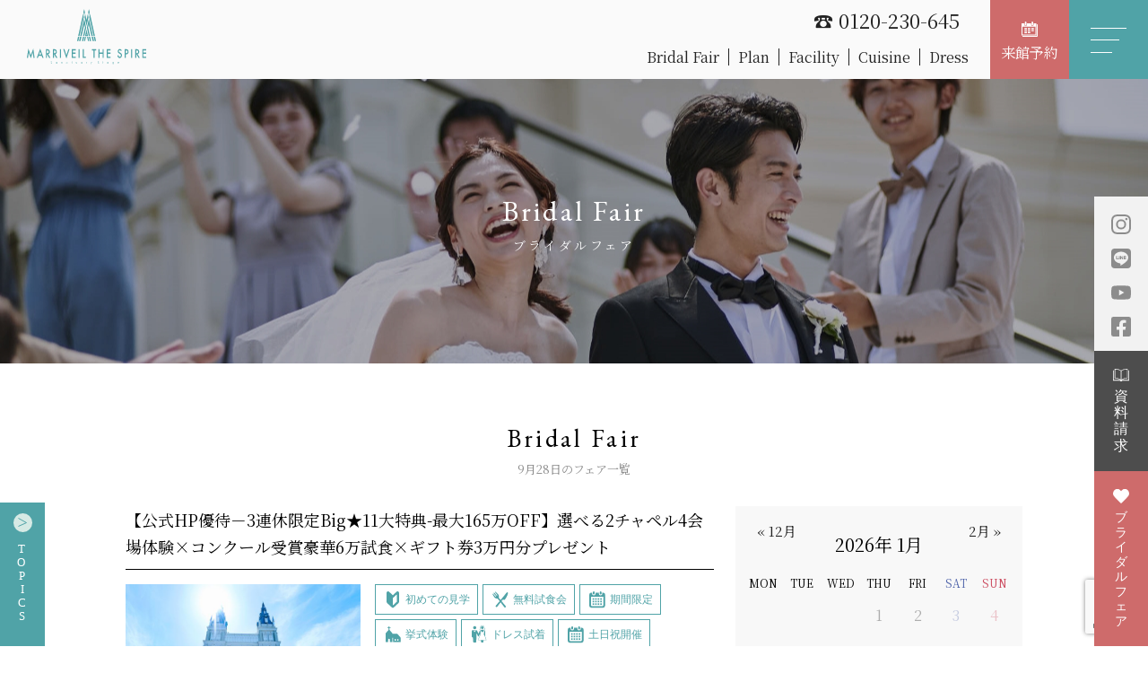

--- FILE ---
content_type: text/html; charset=UTF-8
request_url: https://www.bellmony-wedding.jp/spire/bridalfair/on/2023/09/28/
body_size: 237245
content:
<!doctype html><html lang="ja"><head><meta charset="UTF-8"><link media="all" href="https://www.bellmony-wedding.jp/spire/wp-content/cache/autoptimize/css/autoptimize_75106d020272bf6c38d21912867ad27f.css" rel="stylesheet" /><title>ブライダルフェア | 【公式】マリベールスパイア</title><meta name="viewport" content="width=device-width,initial-scale=1.0"><meta http-equiv="X-UA-Compatible" content="IE=edge"><meta name="format-detection" content="telephone=no"><meta name="facebook-domain-verification" content="btpde4cpyu59g9h88my9fq7a5it1qu" />  <script>(function(w, d, s, l, i) {
      w[l] = w[l] || [];
      w[l].push({
        'gtm.start': new Date().getTime(),
        event: 'gtm.js'
      });
      var f = d.getElementsByTagName(s)[0],
        j = d.createElement(s),
        dl = l != 'dataLayer' ? '&l=' + l : '';
      j.async = true;
      j.src =
        'https://www.googletagmanager.com/gtm.js?id=' + i + dl;
      f.parentNode.insertBefore(j, f);
    })(window, document, 'script', 'dataLayer', 'GTM-5WXH3ZB');</script> <link href="https://fonts.googleapis.com/css2?family=EB+Garamond&display=swap" rel="stylesheet"><link rel="apple-touch-icon" href="https://www.bellmony-wedding.jp/spire/wp-content/themes/bellmony-spire/img/common/apple-touch-icon.jpg"><link rel="shortcut icon" href="https://www.bellmony-wedding.jp/spire/wp-content/themes/bellmony-spire/img/common/favicon.ico"> <script>if (!yext) {
      window.yCookieOptInQ = window.yCookieOptInQ || [];
      window.yPixelOptInQ = window.yPixelOptInQ || [];
      var yext = {
        'cookie': { 'optIn': function() { window.yCookieOptInQ.push(arguments); } },
        'pixel': { 'optIn': function() { window.yPixelOptInQ.push(arguments); } }
      };
    }
    yext.pixel.optIn(true);
    yext.cookie.optIn(true);</script> <script async src="https://knowledgetags.yextapis.com/embed?key=RjysqcB6soemd5gliItp3DjVfASW3cDjyVy-uatXXkEat_OANmA5UaWHYZto4xtH&account_id=me&entity_id=0001&locale=ja&v=20210504" type="text/javascript"></script>  <script type="application/ld+json" class="aioseop-schema">{"@context":"https://schema.org","@graph":[{"@type":"Organization","@id":"https://www.bellmony-wedding.jp/spire/#organization","url":"https://www.bellmony-wedding.jp/spire/","name":"【公式】マリベールスパイア","sameAs":[]},{"@type":"WebSite","@id":"https://www.bellmony-wedding.jp/spire/#website","url":"https://www.bellmony-wedding.jp/spire/","name":"【公式】マリベールスパイア","publisher":{"@id":"https://www.bellmony-wedding.jp/spire/#organization"},"potentialAction":{"@type":"SearchAction","target":"https://www.bellmony-wedding.jp/spire/?s={search_term_string}","query-input":"required name=search_term_string"}},{"@type":"CollectionPage","@id":"https://www.bellmony-wedding.jp/spire/bridalfair/#collectionpage","url":"https://www.bellmony-wedding.jp/spire/bridalfair/","inLanguage":"ja","name":"ブライダルフェア","isPartOf":{"@id":"https://www.bellmony-wedding.jp/spire/#website"},"breadcrumb":{"@id":"https://www.bellmony-wedding.jp/spire/bridalfair/#breadcrumblist"}},{"@type":"BreadcrumbList","@id":"https://www.bellmony-wedding.jp/spire/bridalfair/#breadcrumblist","itemListElement":[{"@type":"ListItem","position":1,"item":{"@type":"WebPage","@id":"https://www.bellmony-wedding.jp/spire/","url":"https://www.bellmony-wedding.jp/spire/","name":"【公式】マリベールスパイア | 松山にウエディングの聖地誕生"}},{"@type":"ListItem","position":2,"item":{"@type":"WebPage","@id":"https://www.bellmony-wedding.jp/spire/bridalfair/","url":"https://www.bellmony-wedding.jp/spire/bridalfair/","name":"ブライダルフェア"}}]}]}</script> <link rel="canonical" href="https://www.bellmony-wedding.jp/spire/bridalfair/" /><link rel="alternate" type="application/rss+xml" title="【公式】マリベールスパイア &raquo; ブライダルフェア フィード" href="https://www.bellmony-wedding.jp/spire/bridalfair/feed/" /> <script type='text/javascript' src='//code.jquery.com/jquery-3.4.1.min.js?ver=5.5.17' id='jquery-js'></script> <link rel='shortlink' href='https://www.bellmony-wedding.jp/spire/?p=0' /> <script>jQuery(function() {
      if ($('.mw_wp_form .error').length) {
        $('.mw_wp_form').addClass('mw_wp_form_error');
      }
    });</script> </head><body class="archive post-type-archive post-type-archive-event"> <noscript><iframe src="https://www.googletagmanager.com/ns.html?id=GTM-5WXH3ZB" height="0" width="0" style="display:none;visibility:hidden"></iframe></noscript><header class="is-fixed"><div class="hd-container"><h1 class="logo"><a href="https://www.bellmony-wedding.jp/spire"><img src="https://www.bellmony-wedding.jp/spire/wp-content/themes/bellmony-spire/img/common/hd_logo_01.svg" alt=""></a></h1><div class="hd-link"><div class="hd-nav"><div class="hd-info"><p class="hd-tel"><a href="tel:0120230645">☎︎ 0120-230-645</a></p></div><nav><ul><li><a href="https://www.bellmony-wedding.jp/spire/bridalfair/">Bridal Fair</a></li><li><a href="https://www.bellmony-wedding.jp/spire/plan/">Plan</a></li><li><a href="https://www.bellmony-wedding.jp/spire/facility/">Facility</a></li><li><a href="https://www.bellmony-wedding.jp/spire/cuisine/">Cuisine</a></li><li><a href="https://www.bellmony-wedding.jp/spire/dress/">Dress</a></li></ul></nav></div> <a href="https://www.bellmony-wedding.jp/spire/contact/reservation/" class="hd-btn-reservation">来館予約</a> <a class="hd-btn-nav" data-remodal-target="modal"> <span></span><span></span><span></span> </a></div></div><div class="remodal nav-sp" data-remodal-id="modal" data-remodal-options="hashTracking:false"><p class="logo"><a href="https://www.bellmony-wedding.jp/spire"><img src="https://www.bellmony-wedding.jp/spire/wp-content/themes/bellmony-spire/img/index/main_logo_01.svg" alt=""></a></p> <button data-remodal-action="close" class="hd-btn-nav-close"><span></span><span></span><span></span></button><div class="l-inner"><div class="remodal-nav"><ul><li><a href="https://www.bellmony-wedding.jp/spire/bridalfair/">ブライダルフェア</a></li><li><a href="https://www.bellmony-wedding.jp/spire/plan/">プラン</a></li><li><a href="https://www.bellmony-wedding.jp/spire/facility/">施設紹介</a></li><li><a href="https://www.bellmony-wedding.jp/spire/cuisine/">料理のおもてなし</a></li><li><a href="https://www.bellmony-wedding.jp/spire/dress/">ドレス</a></li><li><a href="https://www.bellmony-wedding.jp/spire/best-rate/">ベストレート</a></li><li class="sp"><a href="https://www.bellmony-wedding.jp/spire/first/">はじめてご来館の方へ</a></li><li class="sp"><a href="https://www.bellmony-wedding.jp/spire/for-brides/">ご成約の皆さまへ</a></li><li class="sp"><a href="https://www.bellmony-wedding.jp/spire/for-guest/">ご列席・親族の皆さまへ</a></li><li class="sp"><a href="https://www.bellmony-wedding.jp/spire/staff/">スタッフ紹介</a></li><li class="sp"><a href="https://www.bellmony-wedding.jp/spire/report/">ウエディングレポート</a></li><li class="sp"><a href="https://www.bellmony-wedding.jp/spire/news/">ニュース</a></li><li class="sp"><a href="https://www.bellmony-wedding.jp/spire/faq/">よくあるご質問</a></li><li class="sp"><a href="http://bellmony-west.jp/corporate/privacy-policy">プライバシーポリシー</a></li><li class="sp"><a href="https://www.bellmony-wedding.jp/spire/contact/">お問い合わせ</a></li><li class="sp"><a href="/tsunagu/service/">ベルモニー会員一部利用のご案内</a></li></ul><ul class="pc"><li><a href="https://www.bellmony-wedding.jp/spire/first/">はじめてご来館の方へ</a></li><li><a href="https://www.bellmony-wedding.jp/spire/for-brides/">ご成約の皆さまへ</a></li><li><a href="https://www.bellmony-wedding.jp/spire/for-guest/">ご列席・親族の皆さまへ</a></li><li><a href="https://www.bellmony-wedding.jp/spire/staff/">スタッフ紹介</a></li><li><a href="/tsunagu/service/">ベルモニー会員一部利用のご案内</a></li></ul><ul class="pc"><li><a href="https://www.bellmony-wedding.jp/spire/report/">ウエディングレポート</a></li><li><a href="https://www.bellmony-wedding.jp/spire/news/">ニュース</a></li><li><a href="https://www.bellmony-wedding.jp/spire/faq/">よくあるご質問</a></li><li><a href="https://www.bellmony-wedding.jp/spire/contact/">お問い合わせ</a></li><li><a href="http://bellmony-west.jp/corporate/privacy-policy">プライバシーポリシー</a></li></ul></div><div class="sns-link sp"><ul class="sns-list"><li> <a href="https://www.facebook.com/MARRIVEILTHESPIRE/" target="_blank"><img src="https://www.bellmony-wedding.jp/spire/wp-content/themes/bellmony-spire/img/common/icon-facebook-w.svg" alt=""></a></li><li> <a href="https://lin.ee/Nd13xIf" target="_blank"><img src="https://www.bellmony-wedding.jp/spire/wp-content/themes/bellmony-spire/img/common/icon-line-w.svg" alt=""></a></li><li> <a href="https://www.youtube.com/channel/UCd0B0hAmh58AFq8yIy3zF2w" target="_blank"><img src="https://www.bellmony-wedding.jp/spire/wp-content/themes/bellmony-spire/img/common/icon-yourube-w.svg" alt=""></a></li><li> <a href="https://www.instagram.com/marriveil_the_spire/?hl=ja" target="_blank"><img src="https://www.bellmony-wedding.jp/spire/wp-content/themes/bellmony-spire/img/common/icon-instagram-w.svg" alt=""></a></li></ul></div><ul class="remodal-btn"><li><a href="https://www.bellmony-wedding.jp/spire/access/" class="btn btn-border-w btn-access">Access</a></li><li><a href="https://www.bellmony-wedding.jp/spire/contact/" class="btn btn-border-w btn-contact">Contact</a></li></ul></div></div></header><main><div class="sec-hdbn lower"><div class="l-flex fadeUpTrigger"><div class="list-hdbn"><div class="bn"><a href="https://www.bellmony-wedding.jp/spire/bridalfair/fair-3575/"> <img width="1920" height="1080" src="https://www.bellmony-wedding.jp/spire/wp-content/uploads/2026/01/9-1.jpg" class="attachment-full size-full" alt="" loading="lazy" srcset="https://www.bellmony-wedding.jp/spire/wp-content/uploads/2026/01/9-1.jpg 1920w, https://www.bellmony-wedding.jp/spire/wp-content/uploads/2026/01/9-1-640x360.jpg 640w, https://www.bellmony-wedding.jp/spire/wp-content/uploads/2026/01/9-1-1280x720.jpg 1280w, https://www.bellmony-wedding.jp/spire/wp-content/uploads/2026/01/9-1-768x432.jpg 768w, https://www.bellmony-wedding.jp/spire/wp-content/uploads/2026/01/9-1-1536x864.jpg 1536w" sizes="(max-width: 1920px) 100vw, 1920px" /> </a></div><div class="bn"><a href="https://www.bellmony-wedding.jp/tsunagu/service/"> <img width="1920" height="1080" src="https://www.bellmony-wedding.jp/spire/wp-content/uploads/2024/07/dfe2a79d3d856c97c7215413415c0868.jpg" class="attachment-full size-full" alt="" loading="lazy" srcset="https://www.bellmony-wedding.jp/spire/wp-content/uploads/2024/07/dfe2a79d3d856c97c7215413415c0868.jpg 1920w, https://www.bellmony-wedding.jp/spire/wp-content/uploads/2024/07/dfe2a79d3d856c97c7215413415c0868-640x360.jpg 640w, https://www.bellmony-wedding.jp/spire/wp-content/uploads/2024/07/dfe2a79d3d856c97c7215413415c0868-1280x720.jpg 1280w, https://www.bellmony-wedding.jp/spire/wp-content/uploads/2024/07/dfe2a79d3d856c97c7215413415c0868-768x432.jpg 768w, https://www.bellmony-wedding.jp/spire/wp-content/uploads/2024/07/dfe2a79d3d856c97c7215413415c0868-1536x864.jpg 1536w" sizes="(max-width: 1920px) 100vw, 1920px" /> </a></div><div class="bn"><a href="https://www.bellmony-wedding.jp/spire/facility/sucre/"> <img width="1920" height="1080" src="https://www.bellmony-wedding.jp/spire/wp-content/uploads/2024/01/2129084b287914333c3581b5f6c42df9.jpg" class="attachment-full size-full" alt="" loading="lazy" srcset="https://www.bellmony-wedding.jp/spire/wp-content/uploads/2024/01/2129084b287914333c3581b5f6c42df9.jpg 1920w, https://www.bellmony-wedding.jp/spire/wp-content/uploads/2024/01/2129084b287914333c3581b5f6c42df9-640x360.jpg 640w, https://www.bellmony-wedding.jp/spire/wp-content/uploads/2024/01/2129084b287914333c3581b5f6c42df9-1280x720.jpg 1280w, https://www.bellmony-wedding.jp/spire/wp-content/uploads/2024/01/2129084b287914333c3581b5f6c42df9-768x432.jpg 768w, https://www.bellmony-wedding.jp/spire/wp-content/uploads/2024/01/2129084b287914333c3581b5f6c42df9-1536x864.jpg 1536w" sizes="(max-width: 1920px) 100vw, 1920px" /> </a></div><div class="bn"><a href="https://www.youtube.com/watch?v=LJz943F1OoY"> <img width="1417" height="625" src="https://www.bellmony-wedding.jp/spire/wp-content/uploads/2020/11/057b88c51bd1c1afacdb9a9b86cfc9b8.jpg" class="attachment-full size-full" alt="" loading="lazy" srcset="https://www.bellmony-wedding.jp/spire/wp-content/uploads/2020/11/057b88c51bd1c1afacdb9a9b86cfc9b8.jpg 1417w, https://www.bellmony-wedding.jp/spire/wp-content/uploads/2020/11/057b88c51bd1c1afacdb9a9b86cfc9b8-640x282.jpg 640w, https://www.bellmony-wedding.jp/spire/wp-content/uploads/2020/11/057b88c51bd1c1afacdb9a9b86cfc9b8-1280x565.jpg 1280w, https://www.bellmony-wedding.jp/spire/wp-content/uploads/2020/11/057b88c51bd1c1afacdb9a9b86cfc9b8-768x339.jpg 768w" sizes="(max-width: 1417px) 100vw, 1417px" /> </a></div></div><p class="btn-topics"> <img src="https://www.bellmony-wedding.jp/spire/wp-content/themes/bellmony-spire/img/index/co_btn_tx_on.svg" alt="close"></p></div></div><ul class="side-btn"><li class="side-btn-sns"> <span> <a href="https://www.instagram.com/marriveil_the_spire/?hl=ja" target="_blank"><img src="https://www.bellmony-wedding.jp/spire/wp-content/themes/bellmony-spire/img/common/side_icon_instagram.svg" alt=""></a> </span> <span> <a href="https://lin.ee/Nd13xIf" target="_blank"><img src="https://www.bellmony-wedding.jp/spire/wp-content/themes/bellmony-spire/img/common/line-brands.svg" alt=""></a> </span> <span> <a href="https://www.youtube.com/channel/UCd0B0hAmh58AFq8yIy3zF2w" target="_blank"><img src="https://www.bellmony-wedding.jp/spire/wp-content/themes/bellmony-spire/img/common/youtube-brands.svg" alt=""></a> </span> <span> <a href="https://www.facebook.com/MARRIVEILTHESPIRE/" target="_blank"><img src="https://www.bellmony-wedding.jp/spire/wp-content/themes/bellmony-spire/img/common/side_icon_facebook.svg" alt=""></a> </span></li><li><a href="https://www.bellmony-wedding.jp/spire/contact/brochure/" class="side-btn-shiryo"><img src="https://www.bellmony-wedding.jp/spire/wp-content/themes/bellmony-spire/img/common/side_btn_shiryo.svg" alt="資料請求"></a></li><li><a href="https://www.bellmony-wedding.jp/spire/bridalfair/" class="side-btn-fair"><img src="https://www.bellmony-wedding.jp/spire/wp-content/themes/bellmony-spire/img/common/side_btn_fair.svg" alt="ブライダルフェア"></a></li></ul><section class="p-header"><h1 class="p-title fadeUpTrigger">Bridal Fair<span>ブライダルフェア</span></h1></section><div id="sec-fair-list"><div class="l-container"><div class="l-inner"><h2 class="title-m fadeUpTrigger">Bridal Fair</h2><p class="title-ja fadeUpTrigger">9月28日のフェア一覧</p><article class="archive-fair__item fadeUpTrigger" id="fair-10802"><div class="archive-fair__content"><div class="archive-fair__detail"><h2 class="archive-fair__title">【公式HP優待－3連休限定Big★11大特典-最大165万OFF】選べる2チャペル4会場体験×コンクール受賞豪華6万試食×ギフト券3万円分プレゼント</h2><div class="archive-fair__box"><figure class="archive-fair__img"> <img width="640" height="640" src="https://www.bellmony-wedding.jp/spire/wp-content/uploads/2020/11/20200904_16485-640x640.jpg" class="attachment-fiar_thumb size-fiar_thumb" alt="" loading="lazy" srcset="https://www.bellmony-wedding.jp/spire/wp-content/uploads/2020/11/20200904_16485-640x640.jpg 640w, https://www.bellmony-wedding.jp/spire/wp-content/uploads/2020/11/20200904_16485-150x150.jpg 150w" sizes="(max-width: 640px) 100vw, 640px" /></figure><div class="archive-fair__summary"><ul class="fair-category-list"><li class="current"> <span class="icon"> <img width="22" height="22" src="https://www.bellmony-wedding.jp/spire/wp-content/uploads/2020/10/first-1.svg" class="" alt="" loading="lazy" srcset="https://www.bellmony-wedding.jp/spire/wp-content/uploads//2020/10/first-1.svg 150w, https://www.bellmony-wedding.jp/spire/wp-content/uploads//2020/10/first-1.svg 640w, https://www.bellmony-wedding.jp/spire/wp-content/uploads//2020/10/first-1.svg 1280w, https://www.bellmony-wedding.jp/spire/wp-content/uploads//2020/10/first-1.svg 22w" sizes="(max-width: 22px) 100vw, 22px" /> </span> <span class="name">初めての見学</span></li><li class="current"> <span class="icon"> <img width="22" height="22" src="https://www.bellmony-wedding.jp/spire/wp-content/uploads/2020/10/meal-1.svg" class="" alt="" loading="lazy" srcset="https://www.bellmony-wedding.jp/spire/wp-content/uploads//2020/10/meal-1.svg 150w, https://www.bellmony-wedding.jp/spire/wp-content/uploads//2020/10/meal-1.svg 640w, https://www.bellmony-wedding.jp/spire/wp-content/uploads//2020/10/meal-1.svg 1280w, https://www.bellmony-wedding.jp/spire/wp-content/uploads//2020/10/meal-1.svg 22w" sizes="(max-width: 22px) 100vw, 22px" /> </span> <span class="name">無料試食会</span></li><li class="current"> <span class="icon"> <img width="22" height="22" src="https://www.bellmony-wedding.jp/spire/wp-content/uploads/2020/10/calendar.svg" class="" alt="" loading="lazy" srcset="https://www.bellmony-wedding.jp/spire/wp-content/uploads//2020/10/calendar.svg 150w, https://www.bellmony-wedding.jp/spire/wp-content/uploads//2020/10/calendar.svg 640w, https://www.bellmony-wedding.jp/spire/wp-content/uploads//2020/10/calendar.svg 1280w, https://www.bellmony-wedding.jp/spire/wp-content/uploads//2020/10/calendar.svg 22w" sizes="(max-width: 22px) 100vw, 22px" /> </span> <span class="name">期間限定</span></li><li class="current"> <span class="icon"> <img width="22" height="22" src="https://www.bellmony-wedding.jp/spire/wp-content/uploads/2020/10/chapel.svg" class="" alt="" loading="lazy" srcset="https://www.bellmony-wedding.jp/spire/wp-content/uploads//2020/10/chapel.svg 150w, https://www.bellmony-wedding.jp/spire/wp-content/uploads//2020/10/chapel.svg 640w, https://www.bellmony-wedding.jp/spire/wp-content/uploads//2020/10/chapel.svg 1280w, https://www.bellmony-wedding.jp/spire/wp-content/uploads//2020/10/chapel.svg 22w" sizes="(max-width: 22px) 100vw, 22px" /> </span> <span class="name">挙式体験</span></li><li class="current"> <span class="icon"> <img width="22" height="22" src="https://www.bellmony-wedding.jp/spire/wp-content/uploads/2020/10/bridge.svg" class="" alt="" loading="lazy" srcset="https://www.bellmony-wedding.jp/spire/wp-content/uploads//2020/10/bridge.svg 150w, https://www.bellmony-wedding.jp/spire/wp-content/uploads//2020/10/bridge.svg 640w, https://www.bellmony-wedding.jp/spire/wp-content/uploads//2020/10/bridge.svg 1280w, https://www.bellmony-wedding.jp/spire/wp-content/uploads//2020/10/bridge.svg 22w" sizes="(max-width: 22px) 100vw, 22px" /> </span> <span class="name">ドレス試着</span></li><li class="current"> <span class="icon"> <img width="22" height="22" src="https://www.bellmony-wedding.jp/spire/wp-content/uploads/2020/10/calendar.svg" class="" alt="" loading="lazy" srcset="https://www.bellmony-wedding.jp/spire/wp-content/uploads//2020/10/calendar.svg 150w, https://www.bellmony-wedding.jp/spire/wp-content/uploads//2020/10/calendar.svg 640w, https://www.bellmony-wedding.jp/spire/wp-content/uploads//2020/10/calendar.svg 1280w, https://www.bellmony-wedding.jp/spire/wp-content/uploads//2020/10/calendar.svg 22w" sizes="(max-width: 22px) 100vw, 22px" /> </span> <span class="name">土日祝開催</span></li><li> <span class="icon"> <img width="22" height="22" src="https://www.bellmony-wedding.jp/spire/wp-content/uploads/2020/10/calendar.svg" class="" alt="" loading="lazy" srcset="https://www.bellmony-wedding.jp/spire/wp-content/uploads//2020/10/calendar.svg 150w, https://www.bellmony-wedding.jp/spire/wp-content/uploads//2020/10/calendar.svg 640w, https://www.bellmony-wedding.jp/spire/wp-content/uploads//2020/10/calendar.svg 1280w, https://www.bellmony-wedding.jp/spire/wp-content/uploads//2020/10/calendar.svg 22w" sizes="(max-width: 22px) 100vw, 22px" /> </span> <span class="name">平日限定開催</span></li><li class="current"> <span class="icon"> <img width="22" height="22" src="https://www.bellmony-wedding.jp/spire/wp-content/uploads/2020/10/web.svg" class="" alt="" loading="lazy" srcset="https://www.bellmony-wedding.jp/spire/wp-content/uploads//2020/10/web.svg 150w, https://www.bellmony-wedding.jp/spire/wp-content/uploads//2020/10/web.svg 640w, https://www.bellmony-wedding.jp/spire/wp-content/uploads//2020/10/web.svg 1280w, https://www.bellmony-wedding.jp/spire/wp-content/uploads//2020/10/web.svg 22w" sizes="(max-width: 22px) 100vw, 22px" /> </span> <span class="name">オンライン相談会</span></li></ul><p class="fair-explanation">【AM来館がおすすめ】3連休限定BIGフェア！ホームページリニューアル記念最大165万円割引お得なプランで2025年＆2026年結婚式を！スパイアの2チャペル×4会場の演出体験＆豪華フルコース試食付でご案内♪　</p><dl><dt>所要時間</dt><dd>180分</dd></dl><dl><dt>開催時間</dt><dd> <span>09:00〜12:00</span> <span>10:00〜13:00</span> <span>11:00〜14:00</span> <span>15:00〜18:00</span> <span>16:00〜19:00</span></dd></dl></div></div></div><div class="archive-fair__calendar"><div id="fair_eo_calendar"><div class="widget_calendar eo-calendar eo-calendar-shortcode eo_widget_calendar" id="eo_shortcode_calendar_0"><div id="eo_shortcode_calendar_0_content" class="eo-widget-cal-wrap" data-eo-widget-cal-id="eo_shortcode_calendar_0"><table id='wp-calendar'><caption> 2026年 1月</caption><thead><tr><th title='月曜日' scope='col'>月</th><th title='火曜日' scope='col'>火</th><th title='水曜日' scope='col'>水</th><th title='木曜日' scope='col'>木</th><th title='金曜日' scope='col'>金</th><th title='土曜日' scope='col'>土</th><th title='日曜日' scope='col'>日</th></tr></thead><tbody><tr><td class="pad eo-before-month" colspan="1">&nbsp;</td><td class="pad eo-before-month" colspan="1">&nbsp;</td><td class="pad eo-before-month" colspan="1">&nbsp;</td><td data-eo-wc-date='2026-01-01' class='eo-past-date'> 1</td><td data-eo-wc-date='2026-01-02' class='eo-past-date'> 2</td><td data-eo-wc-date='2026-01-03' class='eo-past-date event eo-event-past'> <a href='https://www.bellmony-wedding.jp/spire/bridalfair/on/2026/01/03'> 3 </a></td><td data-eo-wc-date='2026-01-04' class='eo-past-date event eo-event-past'> <a href='https://www.bellmony-wedding.jp/spire/bridalfair/on/2026/01/04'> 4 </a></td></tr><tr><td data-eo-wc-date='2026-01-05' class='eo-past-date event eo-event-past'> <a href='https://www.bellmony-wedding.jp/spire/bridalfair/on/2026/01/05'> 5 </a></td><td data-eo-wc-date='2026-01-06' class='eo-past-date event eo-event-past'> <a href='https://www.bellmony-wedding.jp/spire/bridalfair/on/2026/01/06'> 6 </a></td><td data-eo-wc-date='2026-01-07' class='eo-past-date event eo-event-past'> <a href='https://www.bellmony-wedding.jp/spire/bridalfair/on/2026/01/07'> 7 </a></td><td data-eo-wc-date='2026-01-08' class='eo-past-date event eo-event-past'> <a href='https://www.bellmony-wedding.jp/spire/bridalfair/on/2026/01/08'> 8 </a></td><td data-eo-wc-date='2026-01-09' class='eo-past-date event eo-event-past'> <a href='https://www.bellmony-wedding.jp/spire/bridalfair/on/2026/01/09'> 9 </a></td><td data-eo-wc-date='2026-01-10' class='eo-past-date event eo-event-past'> <a href='https://www.bellmony-wedding.jp/spire/bridalfair/on/2026/01/10'> 10 </a></td><td data-eo-wc-date='2026-01-11' class='eo-past-date event eo-event-past'> <a href='https://www.bellmony-wedding.jp/spire/bridalfair/on/2026/01/11'> 11 </a></td></tr><tr><td data-eo-wc-date='2026-01-12' class='eo-past-date event eo-event-past'> <a href='https://www.bellmony-wedding.jp/spire/bridalfair/on/2026/01/12'> 12 </a></td><td data-eo-wc-date='2026-01-13' class='eo-past-date event eo-event-past'> <a href='https://www.bellmony-wedding.jp/spire/bridalfair/on/2026/01/13'> 13 </a></td><td data-eo-wc-date='2026-01-14' class='eo-past-date event eo-event-past'> <a href='https://www.bellmony-wedding.jp/spire/bridalfair/on/2026/01/14'> 14 </a></td><td data-eo-wc-date='2026-01-15' class='eo-past-date event eo-event-past'> <a href='https://www.bellmony-wedding.jp/spire/bridalfair/on/2026/01/15'> 15 </a></td><td data-eo-wc-date='2026-01-16' class='eo-past-date event eo-event-past'> <a href='https://www.bellmony-wedding.jp/spire/bridalfair/on/2026/01/16'> 16 </a></td><td data-eo-wc-date='2026-01-17' class='eo-past-date event eo-event-past'> <a href='https://www.bellmony-wedding.jp/spire/bridalfair/on/2026/01/17'> 17 </a></td><td data-eo-wc-date='2026-01-18' class='eo-past-date event eo-event-past'> <a href='https://www.bellmony-wedding.jp/spire/bridalfair/on/2026/01/18'> 18 </a></td></tr><tr><td data-eo-wc-date='2026-01-19' class='eo-past-date event eo-event-past'> <a href='https://www.bellmony-wedding.jp/spire/bridalfair/on/2026/01/19'> 19 </a></td><td data-eo-wc-date='2026-01-20' class='eo-past-date event eo-event-past'> <a href='https://www.bellmony-wedding.jp/spire/bridalfair/on/2026/01/20'> 20 </a></td><td data-eo-wc-date='2026-01-21' class='eo-past-date event eo-event-past'> <a href='https://www.bellmony-wedding.jp/spire/bridalfair/on/2026/01/21'> 21 </a></td><td data-eo-wc-date='2026-01-22' class='eo-past-date event eo-event-past'> <a href='https://www.bellmony-wedding.jp/spire/bridalfair/on/2026/01/22'> 22 </a></td><td data-eo-wc-date='2026-01-23' class='eo-past-date event eo-event-past'> <a href='https://www.bellmony-wedding.jp/spire/bridalfair/on/2026/01/23'> 23 </a></td><td data-eo-wc-date='2026-01-24' class='eo-past-date event eo-event-past'> <a href='https://www.bellmony-wedding.jp/spire/bridalfair/on/2026/01/24'> 24 </a></td><td data-eo-wc-date='2026-01-25' class='eo-past-date event eo-event-past'> <a href='https://www.bellmony-wedding.jp/spire/bridalfair/on/2026/01/25'> 25 </a></td></tr><tr><td data-eo-wc-date='2026-01-26' class='today event eo-event-running eo-event-future'> <a href='https://www.bellmony-wedding.jp/spire/bridalfair/on/2026/01/26'> 26 </a></td><td data-eo-wc-date='2026-01-27' class='eo-future-date event eo-event-future'> <a href='https://www.bellmony-wedding.jp/spire/bridalfair/on/2026/01/27'> 27 </a></td><td data-eo-wc-date='2026-01-28' class='eo-future-date event eo-event-future'> <a href='https://www.bellmony-wedding.jp/spire/bridalfair/on/2026/01/28'> 28 </a></td><td data-eo-wc-date='2026-01-29' class='eo-future-date event eo-event-future'> <a href='https://www.bellmony-wedding.jp/spire/bridalfair/on/2026/01/29'> 29 </a></td><td data-eo-wc-date='2026-01-30' class='eo-future-date event eo-event-future'> <a href='https://www.bellmony-wedding.jp/spire/bridalfair/on/2026/01/30'> 30 </a></td><td data-eo-wc-date='2026-01-31' class='eo-future-date event eo-event-future'> <a href='https://www.bellmony-wedding.jp/spire/bridalfair/on/2026/01/31'> 31 </a></td><td class="pad eo-after-month" colspan="1">&nbsp;</td></tr></tbody><tfoot><tr><td id='eo-widget-prev-month' colspan='3'><a title='先月' href='https://www.bellmony-wedding.jp/spire?eo_month=2025-12'>&laquo; 12月</a></td><td class='pad'>&nbsp;</td><td id='eo-widget-next-month' colspan='3'><a title='翌月' href='https://www.bellmony-wedding.jp/spire?eo_month=2026-02'> 2月 &raquo; </a></td></tr></tfoot></table></div></div></div></div></div><div class="archive-fair__link"> <a href="https://www.bellmony-wedding.jp/spire/bridalfair/fair-10802/" class="btn-m btn-green btn-invert m-center">このフェアの詳細を見る</a> <a href="https://www.bellmony-wedding.jp/spire/bridalfair/fair-10802/#form" class="btn-m btn-red m-center">このフェアを予約する</a></div> <script>// var js_array = JSON.parse('');
      var js_arrey10802 = JSON.parse('["2026-02-21","2026-02-22","2026-02-23"]');

      //親要素にclass付与 日付検索用
      var eventday = js_arrey10802;
      $('#fair-10802').each(function() {
        for (i = 0; i < eventday.length; ++i) {
          $('#fair-10802').addClass(js_arrey10802);
        }
      });

      if ($('#fair-10802 .eo-future-date').length) {

        // var eventday = js_array;
        $('#fair-10802 .eo-future-date').each(function() {
          for (i = 0; i < eventday.length; ++i) {
            if ($(this).attr('data-eo-wc-date') == eventday[i]) {
              var clickDay = $(this).attr('data-eo-wc-date');
              $(this).addClass('eventday');
              $(this).children('a').attr("href", "10802https://www.bellmony-wedding.jp/spire/bridalfair/fair-10802/?clickDay=" + clickDay + "#form");
            }
          }
        });
        $('#fair-10802 .today').not('.eventday').children().contents().unwrap();
        $('#fair-10802 .eo-future-date').not('.eventday').children().contents().unwrap();
      }

      setTimeout(function() {
        var content = null;
        $(document).ready(function() {
          $('#fair-10802 #fair_eo_calendar').on('DOMSubtreeModified propertychange', function() {
            var eventday2 = js_arrey10802;
            $('#fair-10802 .eo-future-date').each(function() {
              for (i = 0; i < eventday2.length; ++i) {
                if ($(this).attr('data-eo-wc-date') == eventday2[i]) {
                  var clickDay = $(this).attr('data-eo-wc-date');
                  $(this).addClass('eventday');
                  $(this).children('a').attr("href", "10802https://www.bellmony-wedding.jp/spire/bridalfair/fair-10802/?clickDay=" + clickDay + "#form");
                }
              }
            });
            $('#fair-10802 .eo-future-date').not('.eventday').children().contents().unwrap();
            // $('#fair-10802 .eventday a').attr("href", "https://www.bellmony-wedding.jp/spire/bridalfair/fair-10802/#form?selectDay=106")
          });
        });
      }, 1000);</script> </article><article class="archive-fair__item fadeUpTrigger" id="fair-9585"><div class="archive-fair__content"><div class="archive-fair__detail"><h2 class="archive-fair__title">残2【公式HP優待】＼11大特典-最大165万OFF／選べる2チャペル4会場体験×コンクール受賞豪華6万試食×ギフト券3万円分プレゼント</h2><div class="archive-fair__box"><figure class="archive-fair__img"> <img width="640" height="640" src="https://www.bellmony-wedding.jp/spire/wp-content/uploads/2020/11/20200904_16485-640x640.jpg" class="attachment-fiar_thumb size-fiar_thumb" alt="" loading="lazy" srcset="https://www.bellmony-wedding.jp/spire/wp-content/uploads/2020/11/20200904_16485-640x640.jpg 640w, https://www.bellmony-wedding.jp/spire/wp-content/uploads/2020/11/20200904_16485-150x150.jpg 150w" sizes="(max-width: 640px) 100vw, 640px" /></figure><div class="archive-fair__summary"><ul class="fair-category-list"><li class="current"> <span class="icon"> <img width="22" height="22" src="https://www.bellmony-wedding.jp/spire/wp-content/uploads/2020/10/first-1.svg" class="" alt="" loading="lazy" srcset="https://www.bellmony-wedding.jp/spire/wp-content/uploads//2020/10/first-1.svg 150w, https://www.bellmony-wedding.jp/spire/wp-content/uploads//2020/10/first-1.svg 640w, https://www.bellmony-wedding.jp/spire/wp-content/uploads//2020/10/first-1.svg 1280w, https://www.bellmony-wedding.jp/spire/wp-content/uploads//2020/10/first-1.svg 22w" sizes="(max-width: 22px) 100vw, 22px" /> </span> <span class="name">初めての見学</span></li><li class="current"> <span class="icon"> <img width="22" height="22" src="https://www.bellmony-wedding.jp/spire/wp-content/uploads/2020/10/meal-1.svg" class="" alt="" loading="lazy" srcset="https://www.bellmony-wedding.jp/spire/wp-content/uploads//2020/10/meal-1.svg 150w, https://www.bellmony-wedding.jp/spire/wp-content/uploads//2020/10/meal-1.svg 640w, https://www.bellmony-wedding.jp/spire/wp-content/uploads//2020/10/meal-1.svg 1280w, https://www.bellmony-wedding.jp/spire/wp-content/uploads//2020/10/meal-1.svg 22w" sizes="(max-width: 22px) 100vw, 22px" /> </span> <span class="name">無料試食会</span></li><li class="current"> <span class="icon"> <img width="22" height="22" src="https://www.bellmony-wedding.jp/spire/wp-content/uploads/2020/10/calendar.svg" class="" alt="" loading="lazy" srcset="https://www.bellmony-wedding.jp/spire/wp-content/uploads//2020/10/calendar.svg 150w, https://www.bellmony-wedding.jp/spire/wp-content/uploads//2020/10/calendar.svg 640w, https://www.bellmony-wedding.jp/spire/wp-content/uploads//2020/10/calendar.svg 1280w, https://www.bellmony-wedding.jp/spire/wp-content/uploads//2020/10/calendar.svg 22w" sizes="(max-width: 22px) 100vw, 22px" /> </span> <span class="name">期間限定</span></li><li class="current"> <span class="icon"> <img width="22" height="22" src="https://www.bellmony-wedding.jp/spire/wp-content/uploads/2020/10/chapel.svg" class="" alt="" loading="lazy" srcset="https://www.bellmony-wedding.jp/spire/wp-content/uploads//2020/10/chapel.svg 150w, https://www.bellmony-wedding.jp/spire/wp-content/uploads//2020/10/chapel.svg 640w, https://www.bellmony-wedding.jp/spire/wp-content/uploads//2020/10/chapel.svg 1280w, https://www.bellmony-wedding.jp/spire/wp-content/uploads//2020/10/chapel.svg 22w" sizes="(max-width: 22px) 100vw, 22px" /> </span> <span class="name">挙式体験</span></li><li class="current"> <span class="icon"> <img width="22" height="22" src="https://www.bellmony-wedding.jp/spire/wp-content/uploads/2020/10/bridge.svg" class="" alt="" loading="lazy" srcset="https://www.bellmony-wedding.jp/spire/wp-content/uploads//2020/10/bridge.svg 150w, https://www.bellmony-wedding.jp/spire/wp-content/uploads//2020/10/bridge.svg 640w, https://www.bellmony-wedding.jp/spire/wp-content/uploads//2020/10/bridge.svg 1280w, https://www.bellmony-wedding.jp/spire/wp-content/uploads//2020/10/bridge.svg 22w" sizes="(max-width: 22px) 100vw, 22px" /> </span> <span class="name">ドレス試着</span></li><li class="current"> <span class="icon"> <img width="22" height="22" src="https://www.bellmony-wedding.jp/spire/wp-content/uploads/2020/10/calendar.svg" class="" alt="" loading="lazy" srcset="https://www.bellmony-wedding.jp/spire/wp-content/uploads//2020/10/calendar.svg 150w, https://www.bellmony-wedding.jp/spire/wp-content/uploads//2020/10/calendar.svg 640w, https://www.bellmony-wedding.jp/spire/wp-content/uploads//2020/10/calendar.svg 1280w, https://www.bellmony-wedding.jp/spire/wp-content/uploads//2020/10/calendar.svg 22w" sizes="(max-width: 22px) 100vw, 22px" /> </span> <span class="name">土日祝開催</span></li><li> <span class="icon"> <img width="22" height="22" src="https://www.bellmony-wedding.jp/spire/wp-content/uploads/2020/10/calendar.svg" class="" alt="" loading="lazy" srcset="https://www.bellmony-wedding.jp/spire/wp-content/uploads//2020/10/calendar.svg 150w, https://www.bellmony-wedding.jp/spire/wp-content/uploads//2020/10/calendar.svg 640w, https://www.bellmony-wedding.jp/spire/wp-content/uploads//2020/10/calendar.svg 1280w, https://www.bellmony-wedding.jp/spire/wp-content/uploads//2020/10/calendar.svg 22w" sizes="(max-width: 22px) 100vw, 22px" /> </span> <span class="name">平日限定開催</span></li><li class="current"> <span class="icon"> <img width="22" height="22" src="https://www.bellmony-wedding.jp/spire/wp-content/uploads/2020/10/web.svg" class="" alt="" loading="lazy" srcset="https://www.bellmony-wedding.jp/spire/wp-content/uploads//2020/10/web.svg 150w, https://www.bellmony-wedding.jp/spire/wp-content/uploads//2020/10/web.svg 640w, https://www.bellmony-wedding.jp/spire/wp-content/uploads//2020/10/web.svg 1280w, https://www.bellmony-wedding.jp/spire/wp-content/uploads//2020/10/web.svg 22w" sizes="(max-width: 22px) 100vw, 22px" /> </span> <span class="name">オンライン相談会</span></li></ul><p class="fair-explanation">【AM来館おすすめ】HP限定プラン付きフェア！ホームページリニューアル記念最大165万円割引お得なプランで2025年＆2026年結婚式を！スパイアの2チャペル×4会場の演出体験＆豪華フルコース試食付でご案内♪</p><dl><dt>所要時間</dt><dd>180分</dd></dl><dl><dt>開催時間</dt><dd> <span>09:00〜12:00</span> <span>10:00〜13:00</span> <span>11:00〜14:00</span> <span>15:00〜18:00</span> <span>16:00〜19:00</span></dd></dl></div></div></div><div class="archive-fair__calendar"><div id="fair_eo_calendar"><div class="widget_calendar eo-calendar eo-calendar-shortcode eo_widget_calendar" id="eo_shortcode_calendar_1"><div id="eo_shortcode_calendar_1_content" class="eo-widget-cal-wrap" data-eo-widget-cal-id="eo_shortcode_calendar_1"><table id='wp-calendar'><caption> 2026年 1月</caption><thead><tr><th title='月曜日' scope='col'>月</th><th title='火曜日' scope='col'>火</th><th title='水曜日' scope='col'>水</th><th title='木曜日' scope='col'>木</th><th title='金曜日' scope='col'>金</th><th title='土曜日' scope='col'>土</th><th title='日曜日' scope='col'>日</th></tr></thead><tbody><tr><td class="pad eo-before-month" colspan="1">&nbsp;</td><td class="pad eo-before-month" colspan="1">&nbsp;</td><td class="pad eo-before-month" colspan="1">&nbsp;</td><td data-eo-wc-date='2026-01-01' class='eo-past-date'> 1</td><td data-eo-wc-date='2026-01-02' class='eo-past-date'> 2</td><td data-eo-wc-date='2026-01-03' class='eo-past-date event eo-event-past'> <a href='https://www.bellmony-wedding.jp/spire/bridalfair/on/2026/01/03'> 3 </a></td><td data-eo-wc-date='2026-01-04' class='eo-past-date event eo-event-past'> <a href='https://www.bellmony-wedding.jp/spire/bridalfair/on/2026/01/04'> 4 </a></td></tr><tr><td data-eo-wc-date='2026-01-05' class='eo-past-date event eo-event-past'> <a href='https://www.bellmony-wedding.jp/spire/bridalfair/on/2026/01/05'> 5 </a></td><td data-eo-wc-date='2026-01-06' class='eo-past-date event eo-event-past'> <a href='https://www.bellmony-wedding.jp/spire/bridalfair/on/2026/01/06'> 6 </a></td><td data-eo-wc-date='2026-01-07' class='eo-past-date event eo-event-past'> <a href='https://www.bellmony-wedding.jp/spire/bridalfair/on/2026/01/07'> 7 </a></td><td data-eo-wc-date='2026-01-08' class='eo-past-date event eo-event-past'> <a href='https://www.bellmony-wedding.jp/spire/bridalfair/on/2026/01/08'> 8 </a></td><td data-eo-wc-date='2026-01-09' class='eo-past-date event eo-event-past'> <a href='https://www.bellmony-wedding.jp/spire/bridalfair/on/2026/01/09'> 9 </a></td><td data-eo-wc-date='2026-01-10' class='eo-past-date event eo-event-past'> <a href='https://www.bellmony-wedding.jp/spire/bridalfair/on/2026/01/10'> 10 </a></td><td data-eo-wc-date='2026-01-11' class='eo-past-date event eo-event-past'> <a href='https://www.bellmony-wedding.jp/spire/bridalfair/on/2026/01/11'> 11 </a></td></tr><tr><td data-eo-wc-date='2026-01-12' class='eo-past-date event eo-event-past'> <a href='https://www.bellmony-wedding.jp/spire/bridalfair/on/2026/01/12'> 12 </a></td><td data-eo-wc-date='2026-01-13' class='eo-past-date event eo-event-past'> <a href='https://www.bellmony-wedding.jp/spire/bridalfair/on/2026/01/13'> 13 </a></td><td data-eo-wc-date='2026-01-14' class='eo-past-date event eo-event-past'> <a href='https://www.bellmony-wedding.jp/spire/bridalfair/on/2026/01/14'> 14 </a></td><td data-eo-wc-date='2026-01-15' class='eo-past-date event eo-event-past'> <a href='https://www.bellmony-wedding.jp/spire/bridalfair/on/2026/01/15'> 15 </a></td><td data-eo-wc-date='2026-01-16' class='eo-past-date event eo-event-past'> <a href='https://www.bellmony-wedding.jp/spire/bridalfair/on/2026/01/16'> 16 </a></td><td data-eo-wc-date='2026-01-17' class='eo-past-date event eo-event-past'> <a href='https://www.bellmony-wedding.jp/spire/bridalfair/on/2026/01/17'> 17 </a></td><td data-eo-wc-date='2026-01-18' class='eo-past-date event eo-event-past'> <a href='https://www.bellmony-wedding.jp/spire/bridalfair/on/2026/01/18'> 18 </a></td></tr><tr><td data-eo-wc-date='2026-01-19' class='eo-past-date event eo-event-past'> <a href='https://www.bellmony-wedding.jp/spire/bridalfair/on/2026/01/19'> 19 </a></td><td data-eo-wc-date='2026-01-20' class='eo-past-date event eo-event-past'> <a href='https://www.bellmony-wedding.jp/spire/bridalfair/on/2026/01/20'> 20 </a></td><td data-eo-wc-date='2026-01-21' class='eo-past-date event eo-event-past'> <a href='https://www.bellmony-wedding.jp/spire/bridalfair/on/2026/01/21'> 21 </a></td><td data-eo-wc-date='2026-01-22' class='eo-past-date event eo-event-past'> <a href='https://www.bellmony-wedding.jp/spire/bridalfair/on/2026/01/22'> 22 </a></td><td data-eo-wc-date='2026-01-23' class='eo-past-date event eo-event-past'> <a href='https://www.bellmony-wedding.jp/spire/bridalfair/on/2026/01/23'> 23 </a></td><td data-eo-wc-date='2026-01-24' class='eo-past-date event eo-event-past'> <a href='https://www.bellmony-wedding.jp/spire/bridalfair/on/2026/01/24'> 24 </a></td><td data-eo-wc-date='2026-01-25' class='eo-past-date event eo-event-past'> <a href='https://www.bellmony-wedding.jp/spire/bridalfair/on/2026/01/25'> 25 </a></td></tr><tr><td data-eo-wc-date='2026-01-26' class='today event eo-event-running eo-event-future'> <a href='https://www.bellmony-wedding.jp/spire/bridalfair/on/2026/01/26'> 26 </a></td><td data-eo-wc-date='2026-01-27' class='eo-future-date event eo-event-future'> <a href='https://www.bellmony-wedding.jp/spire/bridalfair/on/2026/01/27'> 27 </a></td><td data-eo-wc-date='2026-01-28' class='eo-future-date event eo-event-future'> <a href='https://www.bellmony-wedding.jp/spire/bridalfair/on/2026/01/28'> 28 </a></td><td data-eo-wc-date='2026-01-29' class='eo-future-date event eo-event-future'> <a href='https://www.bellmony-wedding.jp/spire/bridalfair/on/2026/01/29'> 29 </a></td><td data-eo-wc-date='2026-01-30' class='eo-future-date event eo-event-future'> <a href='https://www.bellmony-wedding.jp/spire/bridalfair/on/2026/01/30'> 30 </a></td><td data-eo-wc-date='2026-01-31' class='eo-future-date event eo-event-future'> <a href='https://www.bellmony-wedding.jp/spire/bridalfair/on/2026/01/31'> 31 </a></td><td class="pad eo-after-month" colspan="1">&nbsp;</td></tr></tbody><tfoot><tr><td id='eo-widget-prev-month' colspan='3'><a title='先月' href='https://www.bellmony-wedding.jp/spire?eo_month=2025-12'>&laquo; 12月</a></td><td class='pad'>&nbsp;</td><td id='eo-widget-next-month' colspan='3'><a title='翌月' href='https://www.bellmony-wedding.jp/spire?eo_month=2026-02'> 2月 &raquo; </a></td></tr></tfoot></table></div></div></div></div></div><div class="archive-fair__link"> <a href="https://www.bellmony-wedding.jp/spire/bridalfair/fair-9585/" class="btn-m btn-green btn-invert m-center">このフェアの詳細を見る</a> <a href="https://www.bellmony-wedding.jp/spire/bridalfair/fair-9585/#form" class="btn-m btn-red m-center">このフェアを予約する</a></div> <script>// var js_array = JSON.parse('');
      var js_arrey9585 = JSON.parse('["2026-01-31","2026-02-01","2026-02-07","2026-02-08","2026-02-11","2026-02-14","2026-02-15","2026-02-21","2026-02-22","2026-02-23","2026-02-28","2026-03-01","2026-03-07","2026-03-08","2026-03-14","2026-03-15","2026-03-20","2026-03-21","2026-03-22","2026-03-28","2026-03-29"]');

      //親要素にclass付与 日付検索用
      var eventday = js_arrey9585;
      $('#fair-9585').each(function() {
        for (i = 0; i < eventday.length; ++i) {
          $('#fair-9585').addClass(js_arrey9585);
        }
      });

      if ($('#fair-9585 .eo-future-date').length) {

        // var eventday = js_array;
        $('#fair-9585 .eo-future-date').each(function() {
          for (i = 0; i < eventday.length; ++i) {
            if ($(this).attr('data-eo-wc-date') == eventday[i]) {
              var clickDay = $(this).attr('data-eo-wc-date');
              $(this).addClass('eventday');
              $(this).children('a').attr("href", "9585https://www.bellmony-wedding.jp/spire/bridalfair/fair-9585/?clickDay=" + clickDay + "#form");
            }
          }
        });
        $('#fair-9585 .today').not('.eventday').children().contents().unwrap();
        $('#fair-9585 .eo-future-date').not('.eventday').children().contents().unwrap();
      }

      setTimeout(function() {
        var content = null;
        $(document).ready(function() {
          $('#fair-9585 #fair_eo_calendar').on('DOMSubtreeModified propertychange', function() {
            var eventday2 = js_arrey9585;
            $('#fair-9585 .eo-future-date').each(function() {
              for (i = 0; i < eventday2.length; ++i) {
                if ($(this).attr('data-eo-wc-date') == eventday2[i]) {
                  var clickDay = $(this).attr('data-eo-wc-date');
                  $(this).addClass('eventday');
                  $(this).children('a').attr("href", "9585https://www.bellmony-wedding.jp/spire/bridalfair/fair-9585/?clickDay=" + clickDay + "#form");
                }
              }
            });
            $('#fair-9585 .eo-future-date').not('.eventday').children().contents().unwrap();
            // $('#fair-9585 .eventday a').attr("href", "https://www.bellmony-wedding.jp/spire/bridalfair/fair-9585/#form?selectDay=106")
          });
        });
      }, 1000);</script> </article><article class="archive-fair__item fadeUpTrigger" id="fair-9692"><div class="archive-fair__content"><div class="archive-fair__detail"><h2 class="archive-fair__title">＼ナチュラルプライベート邸宅－NEWプラン◆最大165万優待／1組貸切*自由に演出&#038;装飾×アットホームW</h2><div class="archive-fair__box"><figure class="archive-fair__img"> <img width="640" height="640" src="https://www.bellmony-wedding.jp/spire/wp-content/uploads/2023/04/20230919-20ms299177-640x640.jpg" class="attachment-fiar_thumb size-fiar_thumb" alt="" loading="lazy" srcset="https://www.bellmony-wedding.jp/spire/wp-content/uploads/2023/04/20230919-20ms299177-640x640.jpg 640w, https://www.bellmony-wedding.jp/spire/wp-content/uploads/2023/04/20230919-20ms299177-150x150.jpg 150w" sizes="(max-width: 640px) 100vw, 640px" /></figure><div class="archive-fair__summary"><ul class="fair-category-list"><li class="current"> <span class="icon"> <img width="22" height="22" src="https://www.bellmony-wedding.jp/spire/wp-content/uploads/2020/10/first-1.svg" class="" alt="" loading="lazy" srcset="https://www.bellmony-wedding.jp/spire/wp-content/uploads//2020/10/first-1.svg 150w, https://www.bellmony-wedding.jp/spire/wp-content/uploads//2020/10/first-1.svg 640w, https://www.bellmony-wedding.jp/spire/wp-content/uploads//2020/10/first-1.svg 1280w, https://www.bellmony-wedding.jp/spire/wp-content/uploads//2020/10/first-1.svg 22w" sizes="(max-width: 22px) 100vw, 22px" /> </span> <span class="name">初めての見学</span></li><li class="current"> <span class="icon"> <img width="22" height="22" src="https://www.bellmony-wedding.jp/spire/wp-content/uploads/2020/10/meal-1.svg" class="" alt="" loading="lazy" srcset="https://www.bellmony-wedding.jp/spire/wp-content/uploads//2020/10/meal-1.svg 150w, https://www.bellmony-wedding.jp/spire/wp-content/uploads//2020/10/meal-1.svg 640w, https://www.bellmony-wedding.jp/spire/wp-content/uploads//2020/10/meal-1.svg 1280w, https://www.bellmony-wedding.jp/spire/wp-content/uploads//2020/10/meal-1.svg 22w" sizes="(max-width: 22px) 100vw, 22px" /> </span> <span class="name">無料試食会</span></li><li class="current"> <span class="icon"> <img width="22" height="22" src="https://www.bellmony-wedding.jp/spire/wp-content/uploads/2020/10/calendar.svg" class="" alt="" loading="lazy" srcset="https://www.bellmony-wedding.jp/spire/wp-content/uploads//2020/10/calendar.svg 150w, https://www.bellmony-wedding.jp/spire/wp-content/uploads//2020/10/calendar.svg 640w, https://www.bellmony-wedding.jp/spire/wp-content/uploads//2020/10/calendar.svg 1280w, https://www.bellmony-wedding.jp/spire/wp-content/uploads//2020/10/calendar.svg 22w" sizes="(max-width: 22px) 100vw, 22px" /> </span> <span class="name">期間限定</span></li><li class="current"> <span class="icon"> <img width="22" height="22" src="https://www.bellmony-wedding.jp/spire/wp-content/uploads/2020/10/chapel.svg" class="" alt="" loading="lazy" srcset="https://www.bellmony-wedding.jp/spire/wp-content/uploads//2020/10/chapel.svg 150w, https://www.bellmony-wedding.jp/spire/wp-content/uploads//2020/10/chapel.svg 640w, https://www.bellmony-wedding.jp/spire/wp-content/uploads//2020/10/chapel.svg 1280w, https://www.bellmony-wedding.jp/spire/wp-content/uploads//2020/10/chapel.svg 22w" sizes="(max-width: 22px) 100vw, 22px" /> </span> <span class="name">挙式体験</span></li><li class="current"> <span class="icon"> <img width="22" height="22" src="https://www.bellmony-wedding.jp/spire/wp-content/uploads/2020/10/bridge.svg" class="" alt="" loading="lazy" srcset="https://www.bellmony-wedding.jp/spire/wp-content/uploads//2020/10/bridge.svg 150w, https://www.bellmony-wedding.jp/spire/wp-content/uploads//2020/10/bridge.svg 640w, https://www.bellmony-wedding.jp/spire/wp-content/uploads//2020/10/bridge.svg 1280w, https://www.bellmony-wedding.jp/spire/wp-content/uploads//2020/10/bridge.svg 22w" sizes="(max-width: 22px) 100vw, 22px" /> </span> <span class="name">ドレス試着</span></li><li class="current"> <span class="icon"> <img width="22" height="22" src="https://www.bellmony-wedding.jp/spire/wp-content/uploads/2020/10/calendar.svg" class="" alt="" loading="lazy" srcset="https://www.bellmony-wedding.jp/spire/wp-content/uploads//2020/10/calendar.svg 150w, https://www.bellmony-wedding.jp/spire/wp-content/uploads//2020/10/calendar.svg 640w, https://www.bellmony-wedding.jp/spire/wp-content/uploads//2020/10/calendar.svg 1280w, https://www.bellmony-wedding.jp/spire/wp-content/uploads//2020/10/calendar.svg 22w" sizes="(max-width: 22px) 100vw, 22px" /> </span> <span class="name">土日祝開催</span></li><li> <span class="icon"> <img width="22" height="22" src="https://www.bellmony-wedding.jp/spire/wp-content/uploads/2020/10/calendar.svg" class="" alt="" loading="lazy" srcset="https://www.bellmony-wedding.jp/spire/wp-content/uploads//2020/10/calendar.svg 150w, https://www.bellmony-wedding.jp/spire/wp-content/uploads//2020/10/calendar.svg 640w, https://www.bellmony-wedding.jp/spire/wp-content/uploads//2020/10/calendar.svg 1280w, https://www.bellmony-wedding.jp/spire/wp-content/uploads//2020/10/calendar.svg 22w" sizes="(max-width: 22px) 100vw, 22px" /> </span> <span class="name">平日限定開催</span></li><li> <span class="icon"> <img width="22" height="22" src="https://www.bellmony-wedding.jp/spire/wp-content/uploads/2020/10/web.svg" class="" alt="" loading="lazy" srcset="https://www.bellmony-wedding.jp/spire/wp-content/uploads//2020/10/web.svg 150w, https://www.bellmony-wedding.jp/spire/wp-content/uploads//2020/10/web.svg 640w, https://www.bellmony-wedding.jp/spire/wp-content/uploads//2020/10/web.svg 1280w, https://www.bellmony-wedding.jp/spire/wp-content/uploads//2020/10/web.svg 22w" sizes="(max-width: 22px) 100vw, 22px" /> </span> <span class="name">オンライン相談会</span></li></ul><p class="fair-explanation">本館マリベールスパイアの裏手にひっそり佇む別邸ハイダウェイ<br /> スタイリッシュなインテリアと完全貸切のプライベートガーデンが備わっており<br /> まるで海外の別荘に招かれたようなパーティーをお過ごしくださいませ<br /> ※他3披露宴会場もご見学◎</p><dl><dt>所要時間</dt><dd>120分</dd></dl><dl><dt>開催時間</dt><dd> <span>09:00〜11:00</span> <span>10:00〜12:00</span> <span>11:00〜13:00</span> <span>15:00〜17:00</span> <span>16:00〜18:00</span></dd></dl></div></div></div><div class="archive-fair__calendar"><div id="fair_eo_calendar"><div class="widget_calendar eo-calendar eo-calendar-shortcode eo_widget_calendar" id="eo_shortcode_calendar_2"><div id="eo_shortcode_calendar_2_content" class="eo-widget-cal-wrap" data-eo-widget-cal-id="eo_shortcode_calendar_2"><table id='wp-calendar'><caption> 2026年 1月</caption><thead><tr><th title='月曜日' scope='col'>月</th><th title='火曜日' scope='col'>火</th><th title='水曜日' scope='col'>水</th><th title='木曜日' scope='col'>木</th><th title='金曜日' scope='col'>金</th><th title='土曜日' scope='col'>土</th><th title='日曜日' scope='col'>日</th></tr></thead><tbody><tr><td class="pad eo-before-month" colspan="1">&nbsp;</td><td class="pad eo-before-month" colspan="1">&nbsp;</td><td class="pad eo-before-month" colspan="1">&nbsp;</td><td data-eo-wc-date='2026-01-01' class='eo-past-date'> 1</td><td data-eo-wc-date='2026-01-02' class='eo-past-date'> 2</td><td data-eo-wc-date='2026-01-03' class='eo-past-date event eo-event-past'> <a href='https://www.bellmony-wedding.jp/spire/bridalfair/on/2026/01/03'> 3 </a></td><td data-eo-wc-date='2026-01-04' class='eo-past-date event eo-event-past'> <a href='https://www.bellmony-wedding.jp/spire/bridalfair/on/2026/01/04'> 4 </a></td></tr><tr><td data-eo-wc-date='2026-01-05' class='eo-past-date event eo-event-past'> <a href='https://www.bellmony-wedding.jp/spire/bridalfair/on/2026/01/05'> 5 </a></td><td data-eo-wc-date='2026-01-06' class='eo-past-date event eo-event-past'> <a href='https://www.bellmony-wedding.jp/spire/bridalfair/on/2026/01/06'> 6 </a></td><td data-eo-wc-date='2026-01-07' class='eo-past-date event eo-event-past'> <a href='https://www.bellmony-wedding.jp/spire/bridalfair/on/2026/01/07'> 7 </a></td><td data-eo-wc-date='2026-01-08' class='eo-past-date event eo-event-past'> <a href='https://www.bellmony-wedding.jp/spire/bridalfair/on/2026/01/08'> 8 </a></td><td data-eo-wc-date='2026-01-09' class='eo-past-date event eo-event-past'> <a href='https://www.bellmony-wedding.jp/spire/bridalfair/on/2026/01/09'> 9 </a></td><td data-eo-wc-date='2026-01-10' class='eo-past-date event eo-event-past'> <a href='https://www.bellmony-wedding.jp/spire/bridalfair/on/2026/01/10'> 10 </a></td><td data-eo-wc-date='2026-01-11' class='eo-past-date event eo-event-past'> <a href='https://www.bellmony-wedding.jp/spire/bridalfair/on/2026/01/11'> 11 </a></td></tr><tr><td data-eo-wc-date='2026-01-12' class='eo-past-date event eo-event-past'> <a href='https://www.bellmony-wedding.jp/spire/bridalfair/on/2026/01/12'> 12 </a></td><td data-eo-wc-date='2026-01-13' class='eo-past-date event eo-event-past'> <a href='https://www.bellmony-wedding.jp/spire/bridalfair/on/2026/01/13'> 13 </a></td><td data-eo-wc-date='2026-01-14' class='eo-past-date event eo-event-past'> <a href='https://www.bellmony-wedding.jp/spire/bridalfair/on/2026/01/14'> 14 </a></td><td data-eo-wc-date='2026-01-15' class='eo-past-date event eo-event-past'> <a href='https://www.bellmony-wedding.jp/spire/bridalfair/on/2026/01/15'> 15 </a></td><td data-eo-wc-date='2026-01-16' class='eo-past-date event eo-event-past'> <a href='https://www.bellmony-wedding.jp/spire/bridalfair/on/2026/01/16'> 16 </a></td><td data-eo-wc-date='2026-01-17' class='eo-past-date event eo-event-past'> <a href='https://www.bellmony-wedding.jp/spire/bridalfair/on/2026/01/17'> 17 </a></td><td data-eo-wc-date='2026-01-18' class='eo-past-date event eo-event-past'> <a href='https://www.bellmony-wedding.jp/spire/bridalfair/on/2026/01/18'> 18 </a></td></tr><tr><td data-eo-wc-date='2026-01-19' class='eo-past-date event eo-event-past'> <a href='https://www.bellmony-wedding.jp/spire/bridalfair/on/2026/01/19'> 19 </a></td><td data-eo-wc-date='2026-01-20' class='eo-past-date event eo-event-past'> <a href='https://www.bellmony-wedding.jp/spire/bridalfair/on/2026/01/20'> 20 </a></td><td data-eo-wc-date='2026-01-21' class='eo-past-date event eo-event-past'> <a href='https://www.bellmony-wedding.jp/spire/bridalfair/on/2026/01/21'> 21 </a></td><td data-eo-wc-date='2026-01-22' class='eo-past-date event eo-event-past'> <a href='https://www.bellmony-wedding.jp/spire/bridalfair/on/2026/01/22'> 22 </a></td><td data-eo-wc-date='2026-01-23' class='eo-past-date event eo-event-past'> <a href='https://www.bellmony-wedding.jp/spire/bridalfair/on/2026/01/23'> 23 </a></td><td data-eo-wc-date='2026-01-24' class='eo-past-date event eo-event-past'> <a href='https://www.bellmony-wedding.jp/spire/bridalfair/on/2026/01/24'> 24 </a></td><td data-eo-wc-date='2026-01-25' class='eo-past-date event eo-event-past'> <a href='https://www.bellmony-wedding.jp/spire/bridalfair/on/2026/01/25'> 25 </a></td></tr><tr><td data-eo-wc-date='2026-01-26' class='today event eo-event-running eo-event-future'> <a href='https://www.bellmony-wedding.jp/spire/bridalfair/on/2026/01/26'> 26 </a></td><td data-eo-wc-date='2026-01-27' class='eo-future-date event eo-event-future'> <a href='https://www.bellmony-wedding.jp/spire/bridalfair/on/2026/01/27'> 27 </a></td><td data-eo-wc-date='2026-01-28' class='eo-future-date event eo-event-future'> <a href='https://www.bellmony-wedding.jp/spire/bridalfair/on/2026/01/28'> 28 </a></td><td data-eo-wc-date='2026-01-29' class='eo-future-date event eo-event-future'> <a href='https://www.bellmony-wedding.jp/spire/bridalfair/on/2026/01/29'> 29 </a></td><td data-eo-wc-date='2026-01-30' class='eo-future-date event eo-event-future'> <a href='https://www.bellmony-wedding.jp/spire/bridalfair/on/2026/01/30'> 30 </a></td><td data-eo-wc-date='2026-01-31' class='eo-future-date event eo-event-future'> <a href='https://www.bellmony-wedding.jp/spire/bridalfair/on/2026/01/31'> 31 </a></td><td class="pad eo-after-month" colspan="1">&nbsp;</td></tr></tbody><tfoot><tr><td id='eo-widget-prev-month' colspan='3'><a title='先月' href='https://www.bellmony-wedding.jp/spire?eo_month=2025-12'>&laquo; 12月</a></td><td class='pad'>&nbsp;</td><td id='eo-widget-next-month' colspan='3'><a title='翌月' href='https://www.bellmony-wedding.jp/spire?eo_month=2026-02'> 2月 &raquo; </a></td></tr></tfoot></table></div></div></div></div></div><div class="archive-fair__link"> <a href="https://www.bellmony-wedding.jp/spire/bridalfair/fair-9692/" class="btn-m btn-green btn-invert m-center">このフェアの詳細を見る</a> <a href="https://www.bellmony-wedding.jp/spire/bridalfair/fair-9692/#form" class="btn-m btn-red m-center">このフェアを予約する</a></div> <script>// var js_array = JSON.parse('');
      var js_arrey9692 = JSON.parse('["2026-01-26","2026-01-27","2026-01-28","2026-01-29","2026-01-30","2026-01-31","2026-02-01","2026-02-02","2026-02-03","2026-02-04","2026-02-05","2026-02-06","2026-02-07","2026-02-08","2026-02-09","2026-02-10","2026-02-11","2026-02-12","2026-02-13","2026-02-14","2026-02-15","2026-02-16","2026-02-17","2026-02-18","2026-02-19","2026-02-20","2026-02-21","2026-02-22","2026-02-23","2026-02-24","2026-02-25","2026-02-26","2026-02-27","2026-02-28","2026-03-01","2026-03-02","2026-03-03","2026-03-04","2026-03-05","2026-03-06","2026-03-07","2026-03-08","2026-03-09","2026-03-10","2026-03-11","2026-03-12","2026-03-13","2026-03-14","2026-03-15","2026-03-16","2026-03-17","2026-03-18","2026-03-19","2026-03-20","2026-03-21","2026-03-22","2026-03-23","2026-03-24","2026-03-25","2026-03-26","2026-03-27","2026-03-28","2026-03-29","2026-03-30","2026-03-31"]');

      //親要素にclass付与 日付検索用
      var eventday = js_arrey9692;
      $('#fair-9692').each(function() {
        for (i = 0; i < eventday.length; ++i) {
          $('#fair-9692').addClass(js_arrey9692);
        }
      });

      if ($('#fair-9692 .eo-future-date').length) {

        // var eventday = js_array;
        $('#fair-9692 .eo-future-date').each(function() {
          for (i = 0; i < eventday.length; ++i) {
            if ($(this).attr('data-eo-wc-date') == eventday[i]) {
              var clickDay = $(this).attr('data-eo-wc-date');
              $(this).addClass('eventday');
              $(this).children('a').attr("href", "9692https://www.bellmony-wedding.jp/spire/bridalfair/fair-9692/?clickDay=" + clickDay + "#form");
            }
          }
        });
        $('#fair-9692 .today').not('.eventday').children().contents().unwrap();
        $('#fair-9692 .eo-future-date').not('.eventday').children().contents().unwrap();
      }

      setTimeout(function() {
        var content = null;
        $(document).ready(function() {
          $('#fair-9692 #fair_eo_calendar').on('DOMSubtreeModified propertychange', function() {
            var eventday2 = js_arrey9692;
            $('#fair-9692 .eo-future-date').each(function() {
              for (i = 0; i < eventday2.length; ++i) {
                if ($(this).attr('data-eo-wc-date') == eventday2[i]) {
                  var clickDay = $(this).attr('data-eo-wc-date');
                  $(this).addClass('eventday');
                  $(this).children('a').attr("href", "9692https://www.bellmony-wedding.jp/spire/bridalfair/fair-9692/?clickDay=" + clickDay + "#form");
                }
              }
            });
            $('#fair-9692 .eo-future-date').not('.eventday').children().contents().unwrap();
            // $('#fair-9692 .eventday a').attr("href", "https://www.bellmony-wedding.jp/spire/bridalfair/fair-9692/#form?selectDay=106")
          });
        });
      }, 1000);</script> </article><article class="archive-fair__item fadeUpTrigger" id="fair-3575"><div class="archive-fair__content"><div class="archive-fair__detail"><h2 class="archive-fair__title">＼１件目来館が1番オトク♪最大来館12万円特典／初見学◎豪華試食！ギフト券3万円&#038;イチから相談会</h2><div class="archive-fair__box"><figure class="archive-fair__img"> <img width="640" height="640" src="https://www.bellmony-wedding.jp/spire/wp-content/uploads/2020/10/20200904mts41078-1-640x640.jpg" class="attachment-fiar_thumb size-fiar_thumb" alt="" loading="lazy" srcset="https://www.bellmony-wedding.jp/spire/wp-content/uploads/2020/10/20200904mts41078-1-640x640.jpg 640w, https://www.bellmony-wedding.jp/spire/wp-content/uploads/2020/10/20200904mts41078-1-150x150.jpg 150w" sizes="(max-width: 640px) 100vw, 640px" /></figure><div class="archive-fair__summary"><ul class="fair-category-list"><li class="current"> <span class="icon"> <img width="22" height="22" src="https://www.bellmony-wedding.jp/spire/wp-content/uploads/2020/10/first-1.svg" class="" alt="" loading="lazy" srcset="https://www.bellmony-wedding.jp/spire/wp-content/uploads//2020/10/first-1.svg 150w, https://www.bellmony-wedding.jp/spire/wp-content/uploads//2020/10/first-1.svg 640w, https://www.bellmony-wedding.jp/spire/wp-content/uploads//2020/10/first-1.svg 1280w, https://www.bellmony-wedding.jp/spire/wp-content/uploads//2020/10/first-1.svg 22w" sizes="(max-width: 22px) 100vw, 22px" /> </span> <span class="name">初めての見学</span></li><li class="current"> <span class="icon"> <img width="22" height="22" src="https://www.bellmony-wedding.jp/spire/wp-content/uploads/2020/10/meal-1.svg" class="" alt="" loading="lazy" srcset="https://www.bellmony-wedding.jp/spire/wp-content/uploads//2020/10/meal-1.svg 150w, https://www.bellmony-wedding.jp/spire/wp-content/uploads//2020/10/meal-1.svg 640w, https://www.bellmony-wedding.jp/spire/wp-content/uploads//2020/10/meal-1.svg 1280w, https://www.bellmony-wedding.jp/spire/wp-content/uploads//2020/10/meal-1.svg 22w" sizes="(max-width: 22px) 100vw, 22px" /> </span> <span class="name">無料試食会</span></li><li class="current"> <span class="icon"> <img width="22" height="22" src="https://www.bellmony-wedding.jp/spire/wp-content/uploads/2020/10/calendar.svg" class="" alt="" loading="lazy" srcset="https://www.bellmony-wedding.jp/spire/wp-content/uploads//2020/10/calendar.svg 150w, https://www.bellmony-wedding.jp/spire/wp-content/uploads//2020/10/calendar.svg 640w, https://www.bellmony-wedding.jp/spire/wp-content/uploads//2020/10/calendar.svg 1280w, https://www.bellmony-wedding.jp/spire/wp-content/uploads//2020/10/calendar.svg 22w" sizes="(max-width: 22px) 100vw, 22px" /> </span> <span class="name">期間限定</span></li><li class="current"> <span class="icon"> <img width="22" height="22" src="https://www.bellmony-wedding.jp/spire/wp-content/uploads/2020/10/chapel.svg" class="" alt="" loading="lazy" srcset="https://www.bellmony-wedding.jp/spire/wp-content/uploads//2020/10/chapel.svg 150w, https://www.bellmony-wedding.jp/spire/wp-content/uploads//2020/10/chapel.svg 640w, https://www.bellmony-wedding.jp/spire/wp-content/uploads//2020/10/chapel.svg 1280w, https://www.bellmony-wedding.jp/spire/wp-content/uploads//2020/10/chapel.svg 22w" sizes="(max-width: 22px) 100vw, 22px" /> </span> <span class="name">挙式体験</span></li><li class="current"> <span class="icon"> <img width="22" height="22" src="https://www.bellmony-wedding.jp/spire/wp-content/uploads/2020/10/bridge.svg" class="" alt="" loading="lazy" srcset="https://www.bellmony-wedding.jp/spire/wp-content/uploads//2020/10/bridge.svg 150w, https://www.bellmony-wedding.jp/spire/wp-content/uploads//2020/10/bridge.svg 640w, https://www.bellmony-wedding.jp/spire/wp-content/uploads//2020/10/bridge.svg 1280w, https://www.bellmony-wedding.jp/spire/wp-content/uploads//2020/10/bridge.svg 22w" sizes="(max-width: 22px) 100vw, 22px" /> </span> <span class="name">ドレス試着</span></li><li class="current"> <span class="icon"> <img width="22" height="22" src="https://www.bellmony-wedding.jp/spire/wp-content/uploads/2020/10/calendar.svg" class="" alt="" loading="lazy" srcset="https://www.bellmony-wedding.jp/spire/wp-content/uploads//2020/10/calendar.svg 150w, https://www.bellmony-wedding.jp/spire/wp-content/uploads//2020/10/calendar.svg 640w, https://www.bellmony-wedding.jp/spire/wp-content/uploads//2020/10/calendar.svg 1280w, https://www.bellmony-wedding.jp/spire/wp-content/uploads//2020/10/calendar.svg 22w" sizes="(max-width: 22px) 100vw, 22px" /> </span> <span class="name">土日祝開催</span></li><li> <span class="icon"> <img width="22" height="22" src="https://www.bellmony-wedding.jp/spire/wp-content/uploads/2020/10/calendar.svg" class="" alt="" loading="lazy" srcset="https://www.bellmony-wedding.jp/spire/wp-content/uploads//2020/10/calendar.svg 150w, https://www.bellmony-wedding.jp/spire/wp-content/uploads//2020/10/calendar.svg 640w, https://www.bellmony-wedding.jp/spire/wp-content/uploads//2020/10/calendar.svg 1280w, https://www.bellmony-wedding.jp/spire/wp-content/uploads//2020/10/calendar.svg 22w" sizes="(max-width: 22px) 100vw, 22px" /> </span> <span class="name">平日限定開催</span></li><li> <span class="icon"> <img width="22" height="22" src="https://www.bellmony-wedding.jp/spire/wp-content/uploads/2020/10/web.svg" class="" alt="" loading="lazy" srcset="https://www.bellmony-wedding.jp/spire/wp-content/uploads//2020/10/web.svg 150w, https://www.bellmony-wedding.jp/spire/wp-content/uploads//2020/10/web.svg 640w, https://www.bellmony-wedding.jp/spire/wp-content/uploads//2020/10/web.svg 1280w, https://www.bellmony-wedding.jp/spire/wp-content/uploads//2020/10/web.svg 22w" sizes="(max-width: 22px) 100vw, 22px" /> </span> <span class="name">オンライン相談会</span></li></ul><p class="fair-explanation">中四国最大大聖堂「クリスティアラ」で圧巻王道ウエディング？！緑溢れるナチュラル＆リゾート空間でアットホームウエディング？！二人のやりたいがわかる♪専門式場のスタッフが当日までの打ち合わせをしっかり解説！まずは見学でおふたりの結婚式のイメージを膨らませましょう！</p><dl><dt>所要時間</dt><dd>120分</dd></dl><dl><dt>開催時間</dt><dd> <span>09:00〜11:00</span> <span>10:00〜12:00</span> <span>11:00〜13:00</span> <span>15:00〜17:00</span> <span>16:00〜18:00</span></dd></dl></div></div></div><div class="archive-fair__calendar"><div id="fair_eo_calendar"><div class="widget_calendar eo-calendar eo-calendar-shortcode eo_widget_calendar" id="eo_shortcode_calendar_3"><div id="eo_shortcode_calendar_3_content" class="eo-widget-cal-wrap" data-eo-widget-cal-id="eo_shortcode_calendar_3"><table id='wp-calendar'><caption> 2026年 1月</caption><thead><tr><th title='月曜日' scope='col'>月</th><th title='火曜日' scope='col'>火</th><th title='水曜日' scope='col'>水</th><th title='木曜日' scope='col'>木</th><th title='金曜日' scope='col'>金</th><th title='土曜日' scope='col'>土</th><th title='日曜日' scope='col'>日</th></tr></thead><tbody><tr><td class="pad eo-before-month" colspan="1">&nbsp;</td><td class="pad eo-before-month" colspan="1">&nbsp;</td><td class="pad eo-before-month" colspan="1">&nbsp;</td><td data-eo-wc-date='2026-01-01' class='eo-past-date'> 1</td><td data-eo-wc-date='2026-01-02' class='eo-past-date'> 2</td><td data-eo-wc-date='2026-01-03' class='eo-past-date event eo-event-past'> <a href='https://www.bellmony-wedding.jp/spire/bridalfair/on/2026/01/03'> 3 </a></td><td data-eo-wc-date='2026-01-04' class='eo-past-date event eo-event-past'> <a href='https://www.bellmony-wedding.jp/spire/bridalfair/on/2026/01/04'> 4 </a></td></tr><tr><td data-eo-wc-date='2026-01-05' class='eo-past-date event eo-event-past'> <a href='https://www.bellmony-wedding.jp/spire/bridalfair/on/2026/01/05'> 5 </a></td><td data-eo-wc-date='2026-01-06' class='eo-past-date event eo-event-past'> <a href='https://www.bellmony-wedding.jp/spire/bridalfair/on/2026/01/06'> 6 </a></td><td data-eo-wc-date='2026-01-07' class='eo-past-date event eo-event-past'> <a href='https://www.bellmony-wedding.jp/spire/bridalfair/on/2026/01/07'> 7 </a></td><td data-eo-wc-date='2026-01-08' class='eo-past-date event eo-event-past'> <a href='https://www.bellmony-wedding.jp/spire/bridalfair/on/2026/01/08'> 8 </a></td><td data-eo-wc-date='2026-01-09' class='eo-past-date event eo-event-past'> <a href='https://www.bellmony-wedding.jp/spire/bridalfair/on/2026/01/09'> 9 </a></td><td data-eo-wc-date='2026-01-10' class='eo-past-date event eo-event-past'> <a href='https://www.bellmony-wedding.jp/spire/bridalfair/on/2026/01/10'> 10 </a></td><td data-eo-wc-date='2026-01-11' class='eo-past-date event eo-event-past'> <a href='https://www.bellmony-wedding.jp/spire/bridalfair/on/2026/01/11'> 11 </a></td></tr><tr><td data-eo-wc-date='2026-01-12' class='eo-past-date event eo-event-past'> <a href='https://www.bellmony-wedding.jp/spire/bridalfair/on/2026/01/12'> 12 </a></td><td data-eo-wc-date='2026-01-13' class='eo-past-date event eo-event-past'> <a href='https://www.bellmony-wedding.jp/spire/bridalfair/on/2026/01/13'> 13 </a></td><td data-eo-wc-date='2026-01-14' class='eo-past-date event eo-event-past'> <a href='https://www.bellmony-wedding.jp/spire/bridalfair/on/2026/01/14'> 14 </a></td><td data-eo-wc-date='2026-01-15' class='eo-past-date event eo-event-past'> <a href='https://www.bellmony-wedding.jp/spire/bridalfair/on/2026/01/15'> 15 </a></td><td data-eo-wc-date='2026-01-16' class='eo-past-date event eo-event-past'> <a href='https://www.bellmony-wedding.jp/spire/bridalfair/on/2026/01/16'> 16 </a></td><td data-eo-wc-date='2026-01-17' class='eo-past-date event eo-event-past'> <a href='https://www.bellmony-wedding.jp/spire/bridalfair/on/2026/01/17'> 17 </a></td><td data-eo-wc-date='2026-01-18' class='eo-past-date event eo-event-past'> <a href='https://www.bellmony-wedding.jp/spire/bridalfair/on/2026/01/18'> 18 </a></td></tr><tr><td data-eo-wc-date='2026-01-19' class='eo-past-date event eo-event-past'> <a href='https://www.bellmony-wedding.jp/spire/bridalfair/on/2026/01/19'> 19 </a></td><td data-eo-wc-date='2026-01-20' class='eo-past-date event eo-event-past'> <a href='https://www.bellmony-wedding.jp/spire/bridalfair/on/2026/01/20'> 20 </a></td><td data-eo-wc-date='2026-01-21' class='eo-past-date event eo-event-past'> <a href='https://www.bellmony-wedding.jp/spire/bridalfair/on/2026/01/21'> 21 </a></td><td data-eo-wc-date='2026-01-22' class='eo-past-date event eo-event-past'> <a href='https://www.bellmony-wedding.jp/spire/bridalfair/on/2026/01/22'> 22 </a></td><td data-eo-wc-date='2026-01-23' class='eo-past-date event eo-event-past'> <a href='https://www.bellmony-wedding.jp/spire/bridalfair/on/2026/01/23'> 23 </a></td><td data-eo-wc-date='2026-01-24' class='eo-past-date event eo-event-past'> <a href='https://www.bellmony-wedding.jp/spire/bridalfair/on/2026/01/24'> 24 </a></td><td data-eo-wc-date='2026-01-25' class='eo-past-date event eo-event-past'> <a href='https://www.bellmony-wedding.jp/spire/bridalfair/on/2026/01/25'> 25 </a></td></tr><tr><td data-eo-wc-date='2026-01-26' class='today event eo-event-running eo-event-future'> <a href='https://www.bellmony-wedding.jp/spire/bridalfair/on/2026/01/26'> 26 </a></td><td data-eo-wc-date='2026-01-27' class='eo-future-date event eo-event-future'> <a href='https://www.bellmony-wedding.jp/spire/bridalfair/on/2026/01/27'> 27 </a></td><td data-eo-wc-date='2026-01-28' class='eo-future-date event eo-event-future'> <a href='https://www.bellmony-wedding.jp/spire/bridalfair/on/2026/01/28'> 28 </a></td><td data-eo-wc-date='2026-01-29' class='eo-future-date event eo-event-future'> <a href='https://www.bellmony-wedding.jp/spire/bridalfair/on/2026/01/29'> 29 </a></td><td data-eo-wc-date='2026-01-30' class='eo-future-date event eo-event-future'> <a href='https://www.bellmony-wedding.jp/spire/bridalfair/on/2026/01/30'> 30 </a></td><td data-eo-wc-date='2026-01-31' class='eo-future-date event eo-event-future'> <a href='https://www.bellmony-wedding.jp/spire/bridalfair/on/2026/01/31'> 31 </a></td><td class="pad eo-after-month" colspan="1">&nbsp;</td></tr></tbody><tfoot><tr><td id='eo-widget-prev-month' colspan='3'><a title='先月' href='https://www.bellmony-wedding.jp/spire?eo_month=2025-12'>&laquo; 12月</a></td><td class='pad'>&nbsp;</td><td id='eo-widget-next-month' colspan='3'><a title='翌月' href='https://www.bellmony-wedding.jp/spire?eo_month=2026-02'> 2月 &raquo; </a></td></tr></tfoot></table></div></div></div></div></div><div class="archive-fair__link"> <a href="https://www.bellmony-wedding.jp/spire/bridalfair/fair-3575/" class="btn-m btn-green btn-invert m-center">このフェアの詳細を見る</a> <a href="https://www.bellmony-wedding.jp/spire/bridalfair/fair-3575/#form" class="btn-m btn-red m-center">このフェアを予約する</a></div> <script>// var js_array = JSON.parse('');
      var js_arrey3575 = JSON.parse('["2026-01-26","2026-01-27","2026-01-28","2026-01-29","2026-01-30","2026-01-31","2026-02-01","2026-02-02","2026-02-03","2026-02-04","2026-02-05","2026-02-06","2026-02-07","2026-02-08","2026-02-09","2026-02-10","2026-02-11","2026-02-12","2026-02-13","2026-02-14","2026-02-15","2026-02-16","2026-02-17","2026-02-18","2026-02-19","2026-02-20","2026-02-21","2026-02-22","2026-02-23","2026-02-24","2026-02-25","2026-02-26","2026-02-27","2026-02-28","2026-03-01","2026-03-02","2026-03-03","2026-03-04","2026-03-05","2026-03-06","2026-03-07","2026-03-08","2026-03-09","2026-03-10","2026-03-11","2026-03-12","2026-03-13","2026-03-14","2026-03-15","2026-03-16","2026-03-17","2026-03-18","2026-03-19","2026-03-20","2026-03-21","2026-03-22","2026-03-23","2026-03-24","2026-03-25","2026-03-26","2026-03-27","2026-03-28","2026-03-29","2026-03-30","2026-03-31"]');

      //親要素にclass付与 日付検索用
      var eventday = js_arrey3575;
      $('#fair-3575').each(function() {
        for (i = 0; i < eventday.length; ++i) {
          $('#fair-3575').addClass(js_arrey3575);
        }
      });

      if ($('#fair-3575 .eo-future-date').length) {

        // var eventday = js_array;
        $('#fair-3575 .eo-future-date').each(function() {
          for (i = 0; i < eventday.length; ++i) {
            if ($(this).attr('data-eo-wc-date') == eventday[i]) {
              var clickDay = $(this).attr('data-eo-wc-date');
              $(this).addClass('eventday');
              $(this).children('a').attr("href", "3575https://www.bellmony-wedding.jp/spire/bridalfair/fair-3575/?clickDay=" + clickDay + "#form");
            }
          }
        });
        $('#fair-3575 .today').not('.eventday').children().contents().unwrap();
        $('#fair-3575 .eo-future-date').not('.eventday').children().contents().unwrap();
      }

      setTimeout(function() {
        var content = null;
        $(document).ready(function() {
          $('#fair-3575 #fair_eo_calendar').on('DOMSubtreeModified propertychange', function() {
            var eventday2 = js_arrey3575;
            $('#fair-3575 .eo-future-date').each(function() {
              for (i = 0; i < eventday2.length; ++i) {
                if ($(this).attr('data-eo-wc-date') == eventday2[i]) {
                  var clickDay = $(this).attr('data-eo-wc-date');
                  $(this).addClass('eventday');
                  $(this).children('a').attr("href", "3575https://www.bellmony-wedding.jp/spire/bridalfair/fair-3575/?clickDay=" + clickDay + "#form");
                }
              }
            });
            $('#fair-3575 .eo-future-date').not('.eventday').children().contents().unwrap();
            // $('#fair-3575 .eventday a').attr("href", "https://www.bellmony-wedding.jp/spire/bridalfair/fair-3575/#form?selectDay=106")
          });
        });
      }, 1000);</script> </article><article class="archive-fair__item fadeUpTrigger" id="fair-6632"><div class="archive-fair__content"><div class="archive-fair__detail"><h2 class="archive-fair__title">何も決まってなくてもＯＫ♪まずは気軽に会場見学×豪華コース試食★1件目来館なら特典UP★</h2><div class="archive-fair__box"><figure class="archive-fair__img"> <img width="640" height="640" src="https://www.bellmony-wedding.jp/spire/wp-content/uploads/2023/11/02_20230919-20ms298369-640x640.jpg" class="attachment-fiar_thumb size-fiar_thumb" alt="" loading="lazy" srcset="https://www.bellmony-wedding.jp/spire/wp-content/uploads/2023/11/02_20230919-20ms298369-640x640.jpg 640w, https://www.bellmony-wedding.jp/spire/wp-content/uploads/2023/11/02_20230919-20ms298369-150x150.jpg 150w" sizes="(max-width: 640px) 100vw, 640px" /></figure><div class="archive-fair__summary"><ul class="fair-category-list"><li class="current"> <span class="icon"> <img width="22" height="22" src="https://www.bellmony-wedding.jp/spire/wp-content/uploads/2020/10/first-1.svg" class="" alt="" loading="lazy" srcset="https://www.bellmony-wedding.jp/spire/wp-content/uploads//2020/10/first-1.svg 150w, https://www.bellmony-wedding.jp/spire/wp-content/uploads//2020/10/first-1.svg 640w, https://www.bellmony-wedding.jp/spire/wp-content/uploads//2020/10/first-1.svg 1280w, https://www.bellmony-wedding.jp/spire/wp-content/uploads//2020/10/first-1.svg 22w" sizes="(max-width: 22px) 100vw, 22px" /> </span> <span class="name">初めての見学</span></li><li class="current"> <span class="icon"> <img width="22" height="22" src="https://www.bellmony-wedding.jp/spire/wp-content/uploads/2020/10/meal-1.svg" class="" alt="" loading="lazy" srcset="https://www.bellmony-wedding.jp/spire/wp-content/uploads//2020/10/meal-1.svg 150w, https://www.bellmony-wedding.jp/spire/wp-content/uploads//2020/10/meal-1.svg 640w, https://www.bellmony-wedding.jp/spire/wp-content/uploads//2020/10/meal-1.svg 1280w, https://www.bellmony-wedding.jp/spire/wp-content/uploads//2020/10/meal-1.svg 22w" sizes="(max-width: 22px) 100vw, 22px" /> </span> <span class="name">無料試食会</span></li><li class="current"> <span class="icon"> <img width="22" height="22" src="https://www.bellmony-wedding.jp/spire/wp-content/uploads/2020/10/calendar.svg" class="" alt="" loading="lazy" srcset="https://www.bellmony-wedding.jp/spire/wp-content/uploads//2020/10/calendar.svg 150w, https://www.bellmony-wedding.jp/spire/wp-content/uploads//2020/10/calendar.svg 640w, https://www.bellmony-wedding.jp/spire/wp-content/uploads//2020/10/calendar.svg 1280w, https://www.bellmony-wedding.jp/spire/wp-content/uploads//2020/10/calendar.svg 22w" sizes="(max-width: 22px) 100vw, 22px" /> </span> <span class="name">期間限定</span></li><li class="current"> <span class="icon"> <img width="22" height="22" src="https://www.bellmony-wedding.jp/spire/wp-content/uploads/2020/10/chapel.svg" class="" alt="" loading="lazy" srcset="https://www.bellmony-wedding.jp/spire/wp-content/uploads//2020/10/chapel.svg 150w, https://www.bellmony-wedding.jp/spire/wp-content/uploads//2020/10/chapel.svg 640w, https://www.bellmony-wedding.jp/spire/wp-content/uploads//2020/10/chapel.svg 1280w, https://www.bellmony-wedding.jp/spire/wp-content/uploads//2020/10/chapel.svg 22w" sizes="(max-width: 22px) 100vw, 22px" /> </span> <span class="name">挙式体験</span></li><li class="current"> <span class="icon"> <img width="22" height="22" src="https://www.bellmony-wedding.jp/spire/wp-content/uploads/2020/10/bridge.svg" class="" alt="" loading="lazy" srcset="https://www.bellmony-wedding.jp/spire/wp-content/uploads//2020/10/bridge.svg 150w, https://www.bellmony-wedding.jp/spire/wp-content/uploads//2020/10/bridge.svg 640w, https://www.bellmony-wedding.jp/spire/wp-content/uploads//2020/10/bridge.svg 1280w, https://www.bellmony-wedding.jp/spire/wp-content/uploads//2020/10/bridge.svg 22w" sizes="(max-width: 22px) 100vw, 22px" /> </span> <span class="name">ドレス試着</span></li><li class="current"> <span class="icon"> <img width="22" height="22" src="https://www.bellmony-wedding.jp/spire/wp-content/uploads/2020/10/calendar.svg" class="" alt="" loading="lazy" srcset="https://www.bellmony-wedding.jp/spire/wp-content/uploads//2020/10/calendar.svg 150w, https://www.bellmony-wedding.jp/spire/wp-content/uploads//2020/10/calendar.svg 640w, https://www.bellmony-wedding.jp/spire/wp-content/uploads//2020/10/calendar.svg 1280w, https://www.bellmony-wedding.jp/spire/wp-content/uploads//2020/10/calendar.svg 22w" sizes="(max-width: 22px) 100vw, 22px" /> </span> <span class="name">土日祝開催</span></li><li> <span class="icon"> <img width="22" height="22" src="https://www.bellmony-wedding.jp/spire/wp-content/uploads/2020/10/calendar.svg" class="" alt="" loading="lazy" srcset="https://www.bellmony-wedding.jp/spire/wp-content/uploads//2020/10/calendar.svg 150w, https://www.bellmony-wedding.jp/spire/wp-content/uploads//2020/10/calendar.svg 640w, https://www.bellmony-wedding.jp/spire/wp-content/uploads//2020/10/calendar.svg 1280w, https://www.bellmony-wedding.jp/spire/wp-content/uploads//2020/10/calendar.svg 22w" sizes="(max-width: 22px) 100vw, 22px" /> </span> <span class="name">平日限定開催</span></li><li> <span class="icon"> <img width="22" height="22" src="https://www.bellmony-wedding.jp/spire/wp-content/uploads/2020/10/web.svg" class="" alt="" loading="lazy" srcset="https://www.bellmony-wedding.jp/spire/wp-content/uploads//2020/10/web.svg 150w, https://www.bellmony-wedding.jp/spire/wp-content/uploads//2020/10/web.svg 640w, https://www.bellmony-wedding.jp/spire/wp-content/uploads//2020/10/web.svg 1280w, https://www.bellmony-wedding.jp/spire/wp-content/uploads//2020/10/web.svg 22w" sizes="(max-width: 22px) 100vw, 22px" /> </span> <span class="name">オンライン相談会</span></li></ul><p class="fair-explanation">「結婚式の時期」や「招待人数」「予算」など何も決まっていなくても大丈夫！まずは気軽に会場見学とコース料理試食を体験しに来てみて♪結婚式のお悩み&不安点はプランナーがしっかりアドバイスします！</p><dl><dt>所要時間</dt><dd>120分</dd></dl><dl><dt>開催時間</dt><dd> <span>09:00〜11:00</span> <span>10:00〜12:00</span> <span>11:00〜13:00</span> <span>15:00〜17:00</span> <span>16:00〜18:00</span></dd></dl></div></div></div><div class="archive-fair__calendar"><div id="fair_eo_calendar"><div class="widget_calendar eo-calendar eo-calendar-shortcode eo_widget_calendar" id="eo_shortcode_calendar_4"><div id="eo_shortcode_calendar_4_content" class="eo-widget-cal-wrap" data-eo-widget-cal-id="eo_shortcode_calendar_4"><table id='wp-calendar'><caption> 2026年 1月</caption><thead><tr><th title='月曜日' scope='col'>月</th><th title='火曜日' scope='col'>火</th><th title='水曜日' scope='col'>水</th><th title='木曜日' scope='col'>木</th><th title='金曜日' scope='col'>金</th><th title='土曜日' scope='col'>土</th><th title='日曜日' scope='col'>日</th></tr></thead><tbody><tr><td class="pad eo-before-month" colspan="1">&nbsp;</td><td class="pad eo-before-month" colspan="1">&nbsp;</td><td class="pad eo-before-month" colspan="1">&nbsp;</td><td data-eo-wc-date='2026-01-01' class='eo-past-date'> 1</td><td data-eo-wc-date='2026-01-02' class='eo-past-date'> 2</td><td data-eo-wc-date='2026-01-03' class='eo-past-date event eo-event-past'> <a href='https://www.bellmony-wedding.jp/spire/bridalfair/on/2026/01/03'> 3 </a></td><td data-eo-wc-date='2026-01-04' class='eo-past-date event eo-event-past'> <a href='https://www.bellmony-wedding.jp/spire/bridalfair/on/2026/01/04'> 4 </a></td></tr><tr><td data-eo-wc-date='2026-01-05' class='eo-past-date event eo-event-past'> <a href='https://www.bellmony-wedding.jp/spire/bridalfair/on/2026/01/05'> 5 </a></td><td data-eo-wc-date='2026-01-06' class='eo-past-date event eo-event-past'> <a href='https://www.bellmony-wedding.jp/spire/bridalfair/on/2026/01/06'> 6 </a></td><td data-eo-wc-date='2026-01-07' class='eo-past-date event eo-event-past'> <a href='https://www.bellmony-wedding.jp/spire/bridalfair/on/2026/01/07'> 7 </a></td><td data-eo-wc-date='2026-01-08' class='eo-past-date event eo-event-past'> <a href='https://www.bellmony-wedding.jp/spire/bridalfair/on/2026/01/08'> 8 </a></td><td data-eo-wc-date='2026-01-09' class='eo-past-date event eo-event-past'> <a href='https://www.bellmony-wedding.jp/spire/bridalfair/on/2026/01/09'> 9 </a></td><td data-eo-wc-date='2026-01-10' class='eo-past-date event eo-event-past'> <a href='https://www.bellmony-wedding.jp/spire/bridalfair/on/2026/01/10'> 10 </a></td><td data-eo-wc-date='2026-01-11' class='eo-past-date event eo-event-past'> <a href='https://www.bellmony-wedding.jp/spire/bridalfair/on/2026/01/11'> 11 </a></td></tr><tr><td data-eo-wc-date='2026-01-12' class='eo-past-date event eo-event-past'> <a href='https://www.bellmony-wedding.jp/spire/bridalfair/on/2026/01/12'> 12 </a></td><td data-eo-wc-date='2026-01-13' class='eo-past-date event eo-event-past'> <a href='https://www.bellmony-wedding.jp/spire/bridalfair/on/2026/01/13'> 13 </a></td><td data-eo-wc-date='2026-01-14' class='eo-past-date event eo-event-past'> <a href='https://www.bellmony-wedding.jp/spire/bridalfair/on/2026/01/14'> 14 </a></td><td data-eo-wc-date='2026-01-15' class='eo-past-date event eo-event-past'> <a href='https://www.bellmony-wedding.jp/spire/bridalfair/on/2026/01/15'> 15 </a></td><td data-eo-wc-date='2026-01-16' class='eo-past-date event eo-event-past'> <a href='https://www.bellmony-wedding.jp/spire/bridalfair/on/2026/01/16'> 16 </a></td><td data-eo-wc-date='2026-01-17' class='eo-past-date event eo-event-past'> <a href='https://www.bellmony-wedding.jp/spire/bridalfair/on/2026/01/17'> 17 </a></td><td data-eo-wc-date='2026-01-18' class='eo-past-date event eo-event-past'> <a href='https://www.bellmony-wedding.jp/spire/bridalfair/on/2026/01/18'> 18 </a></td></tr><tr><td data-eo-wc-date='2026-01-19' class='eo-past-date event eo-event-past'> <a href='https://www.bellmony-wedding.jp/spire/bridalfair/on/2026/01/19'> 19 </a></td><td data-eo-wc-date='2026-01-20' class='eo-past-date event eo-event-past'> <a href='https://www.bellmony-wedding.jp/spire/bridalfair/on/2026/01/20'> 20 </a></td><td data-eo-wc-date='2026-01-21' class='eo-past-date event eo-event-past'> <a href='https://www.bellmony-wedding.jp/spire/bridalfair/on/2026/01/21'> 21 </a></td><td data-eo-wc-date='2026-01-22' class='eo-past-date event eo-event-past'> <a href='https://www.bellmony-wedding.jp/spire/bridalfair/on/2026/01/22'> 22 </a></td><td data-eo-wc-date='2026-01-23' class='eo-past-date event eo-event-past'> <a href='https://www.bellmony-wedding.jp/spire/bridalfair/on/2026/01/23'> 23 </a></td><td data-eo-wc-date='2026-01-24' class='eo-past-date event eo-event-past'> <a href='https://www.bellmony-wedding.jp/spire/bridalfair/on/2026/01/24'> 24 </a></td><td data-eo-wc-date='2026-01-25' class='eo-past-date event eo-event-past'> <a href='https://www.bellmony-wedding.jp/spire/bridalfair/on/2026/01/25'> 25 </a></td></tr><tr><td data-eo-wc-date='2026-01-26' class='today event eo-event-running eo-event-future'> <a href='https://www.bellmony-wedding.jp/spire/bridalfair/on/2026/01/26'> 26 </a></td><td data-eo-wc-date='2026-01-27' class='eo-future-date event eo-event-future'> <a href='https://www.bellmony-wedding.jp/spire/bridalfair/on/2026/01/27'> 27 </a></td><td data-eo-wc-date='2026-01-28' class='eo-future-date event eo-event-future'> <a href='https://www.bellmony-wedding.jp/spire/bridalfair/on/2026/01/28'> 28 </a></td><td data-eo-wc-date='2026-01-29' class='eo-future-date event eo-event-future'> <a href='https://www.bellmony-wedding.jp/spire/bridalfair/on/2026/01/29'> 29 </a></td><td data-eo-wc-date='2026-01-30' class='eo-future-date event eo-event-future'> <a href='https://www.bellmony-wedding.jp/spire/bridalfair/on/2026/01/30'> 30 </a></td><td data-eo-wc-date='2026-01-31' class='eo-future-date event eo-event-future'> <a href='https://www.bellmony-wedding.jp/spire/bridalfair/on/2026/01/31'> 31 </a></td><td class="pad eo-after-month" colspan="1">&nbsp;</td></tr></tbody><tfoot><tr><td id='eo-widget-prev-month' colspan='3'><a title='先月' href='https://www.bellmony-wedding.jp/spire?eo_month=2025-12'>&laquo; 12月</a></td><td class='pad'>&nbsp;</td><td id='eo-widget-next-month' colspan='3'><a title='翌月' href='https://www.bellmony-wedding.jp/spire?eo_month=2026-02'> 2月 &raquo; </a></td></tr></tfoot></table></div></div></div></div></div><div class="archive-fair__link"> <a href="https://www.bellmony-wedding.jp/spire/bridalfair/fair-6632/" class="btn-m btn-green btn-invert m-center">このフェアの詳細を見る</a> <a href="https://www.bellmony-wedding.jp/spire/bridalfair/fair-6632/#form" class="btn-m btn-red m-center">このフェアを予約する</a></div> <script>// var js_array = JSON.parse('');
      var js_arrey6632 = JSON.parse('["2026-01-26","2026-01-27","2026-01-28","2026-01-29","2026-01-30","2026-01-31","2026-02-01","2026-02-02","2026-02-03","2026-02-04","2026-02-05","2026-02-06","2026-02-07","2026-02-08","2026-02-09","2026-02-10","2026-02-11","2026-02-12","2026-02-13","2026-02-14","2026-02-15","2026-02-16","2026-02-17","2026-02-18","2026-02-19","2026-02-20","2026-02-21","2026-02-22","2026-02-23","2026-02-24","2026-02-25","2026-02-26","2026-02-27","2026-02-28","2026-03-01","2026-03-02","2026-03-03","2026-03-04","2026-03-05","2026-03-06","2026-03-07","2026-03-08","2026-03-09","2026-03-10","2026-03-11","2026-03-12","2026-03-13","2026-03-14","2026-03-15","2026-03-16","2026-03-17","2026-03-18","2026-03-19","2026-03-20","2026-03-21","2026-03-22","2026-03-23","2026-03-24","2026-03-25","2026-03-26","2026-03-27","2026-03-28","2026-03-29","2026-03-30","2026-03-31"]');

      //親要素にclass付与 日付検索用
      var eventday = js_arrey6632;
      $('#fair-6632').each(function() {
        for (i = 0; i < eventday.length; ++i) {
          $('#fair-6632').addClass(js_arrey6632);
        }
      });

      if ($('#fair-6632 .eo-future-date').length) {

        // var eventday = js_array;
        $('#fair-6632 .eo-future-date').each(function() {
          for (i = 0; i < eventday.length; ++i) {
            if ($(this).attr('data-eo-wc-date') == eventday[i]) {
              var clickDay = $(this).attr('data-eo-wc-date');
              $(this).addClass('eventday');
              $(this).children('a').attr("href", "6632https://www.bellmony-wedding.jp/spire/bridalfair/fair-6632/?clickDay=" + clickDay + "#form");
            }
          }
        });
        $('#fair-6632 .today').not('.eventday').children().contents().unwrap();
        $('#fair-6632 .eo-future-date').not('.eventday').children().contents().unwrap();
      }

      setTimeout(function() {
        var content = null;
        $(document).ready(function() {
          $('#fair-6632 #fair_eo_calendar').on('DOMSubtreeModified propertychange', function() {
            var eventday2 = js_arrey6632;
            $('#fair-6632 .eo-future-date').each(function() {
              for (i = 0; i < eventday2.length; ++i) {
                if ($(this).attr('data-eo-wc-date') == eventday2[i]) {
                  var clickDay = $(this).attr('data-eo-wc-date');
                  $(this).addClass('eventday');
                  $(this).children('a').attr("href", "6632https://www.bellmony-wedding.jp/spire/bridalfair/fair-6632/?clickDay=" + clickDay + "#form");
                }
              }
            });
            $('#fair-6632 .eo-future-date').not('.eventday').children().contents().unwrap();
            // $('#fair-6632 .eventday a').attr("href", "https://www.bellmony-wedding.jp/spire/bridalfair/fair-6632/#form?selectDay=106")
          });
        });
      }, 1000);</script> </article><article class="archive-fair__item fadeUpTrigger" id="fair-8151"><div class="archive-fair__content"><div class="archive-fair__detail"><h2 class="archive-fair__title">＼新会場グランドオープン！！／新会場シュクレを体験♪少人数～中人数の過ごし方体験</h2><div class="archive-fair__box"><figure class="archive-fair__img"> <img width="640" height="640" src="https://www.bellmony-wedding.jp/spire/wp-content/uploads/2023/04/20230919-20ms296626-640x640.jpg" class="attachment-fiar_thumb size-fiar_thumb" alt="" loading="lazy" srcset="https://www.bellmony-wedding.jp/spire/wp-content/uploads/2023/04/20230919-20ms296626-640x640.jpg 640w, https://www.bellmony-wedding.jp/spire/wp-content/uploads/2023/04/20230919-20ms296626-150x150.jpg 150w" sizes="(max-width: 640px) 100vw, 640px" /></figure><div class="archive-fair__summary"><ul class="fair-category-list"><li class="current"> <span class="icon"> <img width="22" height="22" src="https://www.bellmony-wedding.jp/spire/wp-content/uploads/2020/10/first-1.svg" class="" alt="" loading="lazy" srcset="https://www.bellmony-wedding.jp/spire/wp-content/uploads//2020/10/first-1.svg 150w, https://www.bellmony-wedding.jp/spire/wp-content/uploads//2020/10/first-1.svg 640w, https://www.bellmony-wedding.jp/spire/wp-content/uploads//2020/10/first-1.svg 1280w, https://www.bellmony-wedding.jp/spire/wp-content/uploads//2020/10/first-1.svg 22w" sizes="(max-width: 22px) 100vw, 22px" /> </span> <span class="name">初めての見学</span></li><li class="current"> <span class="icon"> <img width="22" height="22" src="https://www.bellmony-wedding.jp/spire/wp-content/uploads/2020/10/meal-1.svg" class="" alt="" loading="lazy" srcset="https://www.bellmony-wedding.jp/spire/wp-content/uploads//2020/10/meal-1.svg 150w, https://www.bellmony-wedding.jp/spire/wp-content/uploads//2020/10/meal-1.svg 640w, https://www.bellmony-wedding.jp/spire/wp-content/uploads//2020/10/meal-1.svg 1280w, https://www.bellmony-wedding.jp/spire/wp-content/uploads//2020/10/meal-1.svg 22w" sizes="(max-width: 22px) 100vw, 22px" /> </span> <span class="name">無料試食会</span></li><li class="current"> <span class="icon"> <img width="22" height="22" src="https://www.bellmony-wedding.jp/spire/wp-content/uploads/2020/10/calendar.svg" class="" alt="" loading="lazy" srcset="https://www.bellmony-wedding.jp/spire/wp-content/uploads//2020/10/calendar.svg 150w, https://www.bellmony-wedding.jp/spire/wp-content/uploads//2020/10/calendar.svg 640w, https://www.bellmony-wedding.jp/spire/wp-content/uploads//2020/10/calendar.svg 1280w, https://www.bellmony-wedding.jp/spire/wp-content/uploads//2020/10/calendar.svg 22w" sizes="(max-width: 22px) 100vw, 22px" /> </span> <span class="name">期間限定</span></li><li class="current"> <span class="icon"> <img width="22" height="22" src="https://www.bellmony-wedding.jp/spire/wp-content/uploads/2020/10/chapel.svg" class="" alt="" loading="lazy" srcset="https://www.bellmony-wedding.jp/spire/wp-content/uploads//2020/10/chapel.svg 150w, https://www.bellmony-wedding.jp/spire/wp-content/uploads//2020/10/chapel.svg 640w, https://www.bellmony-wedding.jp/spire/wp-content/uploads//2020/10/chapel.svg 1280w, https://www.bellmony-wedding.jp/spire/wp-content/uploads//2020/10/chapel.svg 22w" sizes="(max-width: 22px) 100vw, 22px" /> </span> <span class="name">挙式体験</span></li><li class="current"> <span class="icon"> <img width="22" height="22" src="https://www.bellmony-wedding.jp/spire/wp-content/uploads/2020/10/bridge.svg" class="" alt="" loading="lazy" srcset="https://www.bellmony-wedding.jp/spire/wp-content/uploads//2020/10/bridge.svg 150w, https://www.bellmony-wedding.jp/spire/wp-content/uploads//2020/10/bridge.svg 640w, https://www.bellmony-wedding.jp/spire/wp-content/uploads//2020/10/bridge.svg 1280w, https://www.bellmony-wedding.jp/spire/wp-content/uploads//2020/10/bridge.svg 22w" sizes="(max-width: 22px) 100vw, 22px" /> </span> <span class="name">ドレス試着</span></li><li class="current"> <span class="icon"> <img width="22" height="22" src="https://www.bellmony-wedding.jp/spire/wp-content/uploads/2020/10/calendar.svg" class="" alt="" loading="lazy" srcset="https://www.bellmony-wedding.jp/spire/wp-content/uploads//2020/10/calendar.svg 150w, https://www.bellmony-wedding.jp/spire/wp-content/uploads//2020/10/calendar.svg 640w, https://www.bellmony-wedding.jp/spire/wp-content/uploads//2020/10/calendar.svg 1280w, https://www.bellmony-wedding.jp/spire/wp-content/uploads//2020/10/calendar.svg 22w" sizes="(max-width: 22px) 100vw, 22px" /> </span> <span class="name">土日祝開催</span></li><li> <span class="icon"> <img width="22" height="22" src="https://www.bellmony-wedding.jp/spire/wp-content/uploads/2020/10/calendar.svg" class="" alt="" loading="lazy" srcset="https://www.bellmony-wedding.jp/spire/wp-content/uploads//2020/10/calendar.svg 150w, https://www.bellmony-wedding.jp/spire/wp-content/uploads//2020/10/calendar.svg 640w, https://www.bellmony-wedding.jp/spire/wp-content/uploads//2020/10/calendar.svg 1280w, https://www.bellmony-wedding.jp/spire/wp-content/uploads//2020/10/calendar.svg 22w" sizes="(max-width: 22px) 100vw, 22px" /> </span> <span class="name">平日限定開催</span></li><li> <span class="icon"> <img width="22" height="22" src="https://www.bellmony-wedding.jp/spire/wp-content/uploads/2020/10/web.svg" class="" alt="" loading="lazy" srcset="https://www.bellmony-wedding.jp/spire/wp-content/uploads//2020/10/web.svg 150w, https://www.bellmony-wedding.jp/spire/wp-content/uploads//2020/10/web.svg 640w, https://www.bellmony-wedding.jp/spire/wp-content/uploads//2020/10/web.svg 1280w, https://www.bellmony-wedding.jp/spire/wp-content/uploads//2020/10/web.svg 22w" sizes="(max-width: 22px) 100vw, 22px" /> </span> <span class="name">オンライン相談会</span></li></ul><p class="fair-explanation">＜ガーデン邸宅”シュクレ”がグランドオープン＞欧風リゾート空間&拘りインテリアでフォトジェニックW！10名～少人数貸切OK＆セレモニー&フォトスタジオなど様々なスタイル体験×婚礼コース試食付♪</p><dl><dt>所要時間</dt><dd>180分程度　※ご希望の内容に応じて変動</dd></dl></div></div></div><div class="archive-fair__calendar"><div id="fair_eo_calendar"><div class="widget_calendar eo-calendar eo-calendar-shortcode eo_widget_calendar" id="eo_shortcode_calendar_5"><div id="eo_shortcode_calendar_5_content" class="eo-widget-cal-wrap" data-eo-widget-cal-id="eo_shortcode_calendar_5"><table id='wp-calendar'><caption> 2026年 1月</caption><thead><tr><th title='月曜日' scope='col'>月</th><th title='火曜日' scope='col'>火</th><th title='水曜日' scope='col'>水</th><th title='木曜日' scope='col'>木</th><th title='金曜日' scope='col'>金</th><th title='土曜日' scope='col'>土</th><th title='日曜日' scope='col'>日</th></tr></thead><tbody><tr><td class="pad eo-before-month" colspan="1">&nbsp;</td><td class="pad eo-before-month" colspan="1">&nbsp;</td><td class="pad eo-before-month" colspan="1">&nbsp;</td><td data-eo-wc-date='2026-01-01' class='eo-past-date'> 1</td><td data-eo-wc-date='2026-01-02' class='eo-past-date'> 2</td><td data-eo-wc-date='2026-01-03' class='eo-past-date event eo-event-past'> <a href='https://www.bellmony-wedding.jp/spire/bridalfair/on/2026/01/03'> 3 </a></td><td data-eo-wc-date='2026-01-04' class='eo-past-date event eo-event-past'> <a href='https://www.bellmony-wedding.jp/spire/bridalfair/on/2026/01/04'> 4 </a></td></tr><tr><td data-eo-wc-date='2026-01-05' class='eo-past-date event eo-event-past'> <a href='https://www.bellmony-wedding.jp/spire/bridalfair/on/2026/01/05'> 5 </a></td><td data-eo-wc-date='2026-01-06' class='eo-past-date event eo-event-past'> <a href='https://www.bellmony-wedding.jp/spire/bridalfair/on/2026/01/06'> 6 </a></td><td data-eo-wc-date='2026-01-07' class='eo-past-date event eo-event-past'> <a href='https://www.bellmony-wedding.jp/spire/bridalfair/on/2026/01/07'> 7 </a></td><td data-eo-wc-date='2026-01-08' class='eo-past-date event eo-event-past'> <a href='https://www.bellmony-wedding.jp/spire/bridalfair/on/2026/01/08'> 8 </a></td><td data-eo-wc-date='2026-01-09' class='eo-past-date event eo-event-past'> <a href='https://www.bellmony-wedding.jp/spire/bridalfair/on/2026/01/09'> 9 </a></td><td data-eo-wc-date='2026-01-10' class='eo-past-date event eo-event-past'> <a href='https://www.bellmony-wedding.jp/spire/bridalfair/on/2026/01/10'> 10 </a></td><td data-eo-wc-date='2026-01-11' class='eo-past-date event eo-event-past'> <a href='https://www.bellmony-wedding.jp/spire/bridalfair/on/2026/01/11'> 11 </a></td></tr><tr><td data-eo-wc-date='2026-01-12' class='eo-past-date event eo-event-past'> <a href='https://www.bellmony-wedding.jp/spire/bridalfair/on/2026/01/12'> 12 </a></td><td data-eo-wc-date='2026-01-13' class='eo-past-date event eo-event-past'> <a href='https://www.bellmony-wedding.jp/spire/bridalfair/on/2026/01/13'> 13 </a></td><td data-eo-wc-date='2026-01-14' class='eo-past-date event eo-event-past'> <a href='https://www.bellmony-wedding.jp/spire/bridalfair/on/2026/01/14'> 14 </a></td><td data-eo-wc-date='2026-01-15' class='eo-past-date event eo-event-past'> <a href='https://www.bellmony-wedding.jp/spire/bridalfair/on/2026/01/15'> 15 </a></td><td data-eo-wc-date='2026-01-16' class='eo-past-date event eo-event-past'> <a href='https://www.bellmony-wedding.jp/spire/bridalfair/on/2026/01/16'> 16 </a></td><td data-eo-wc-date='2026-01-17' class='eo-past-date event eo-event-past'> <a href='https://www.bellmony-wedding.jp/spire/bridalfair/on/2026/01/17'> 17 </a></td><td data-eo-wc-date='2026-01-18' class='eo-past-date event eo-event-past'> <a href='https://www.bellmony-wedding.jp/spire/bridalfair/on/2026/01/18'> 18 </a></td></tr><tr><td data-eo-wc-date='2026-01-19' class='eo-past-date event eo-event-past'> <a href='https://www.bellmony-wedding.jp/spire/bridalfair/on/2026/01/19'> 19 </a></td><td data-eo-wc-date='2026-01-20' class='eo-past-date event eo-event-past'> <a href='https://www.bellmony-wedding.jp/spire/bridalfair/on/2026/01/20'> 20 </a></td><td data-eo-wc-date='2026-01-21' class='eo-past-date event eo-event-past'> <a href='https://www.bellmony-wedding.jp/spire/bridalfair/on/2026/01/21'> 21 </a></td><td data-eo-wc-date='2026-01-22' class='eo-past-date event eo-event-past'> <a href='https://www.bellmony-wedding.jp/spire/bridalfair/on/2026/01/22'> 22 </a></td><td data-eo-wc-date='2026-01-23' class='eo-past-date event eo-event-past'> <a href='https://www.bellmony-wedding.jp/spire/bridalfair/on/2026/01/23'> 23 </a></td><td data-eo-wc-date='2026-01-24' class='eo-past-date event eo-event-past'> <a href='https://www.bellmony-wedding.jp/spire/bridalfair/on/2026/01/24'> 24 </a></td><td data-eo-wc-date='2026-01-25' class='eo-past-date event eo-event-past'> <a href='https://www.bellmony-wedding.jp/spire/bridalfair/on/2026/01/25'> 25 </a></td></tr><tr><td data-eo-wc-date='2026-01-26' class='today event eo-event-running eo-event-future'> <a href='https://www.bellmony-wedding.jp/spire/bridalfair/on/2026/01/26'> 26 </a></td><td data-eo-wc-date='2026-01-27' class='eo-future-date event eo-event-future'> <a href='https://www.bellmony-wedding.jp/spire/bridalfair/on/2026/01/27'> 27 </a></td><td data-eo-wc-date='2026-01-28' class='eo-future-date event eo-event-future'> <a href='https://www.bellmony-wedding.jp/spire/bridalfair/on/2026/01/28'> 28 </a></td><td data-eo-wc-date='2026-01-29' class='eo-future-date event eo-event-future'> <a href='https://www.bellmony-wedding.jp/spire/bridalfair/on/2026/01/29'> 29 </a></td><td data-eo-wc-date='2026-01-30' class='eo-future-date event eo-event-future'> <a href='https://www.bellmony-wedding.jp/spire/bridalfair/on/2026/01/30'> 30 </a></td><td data-eo-wc-date='2026-01-31' class='eo-future-date event eo-event-future'> <a href='https://www.bellmony-wedding.jp/spire/bridalfair/on/2026/01/31'> 31 </a></td><td class="pad eo-after-month" colspan="1">&nbsp;</td></tr></tbody><tfoot><tr><td id='eo-widget-prev-month' colspan='3'><a title='先月' href='https://www.bellmony-wedding.jp/spire?eo_month=2025-12'>&laquo; 12月</a></td><td class='pad'>&nbsp;</td><td id='eo-widget-next-month' colspan='3'><a title='翌月' href='https://www.bellmony-wedding.jp/spire?eo_month=2026-02'> 2月 &raquo; </a></td></tr></tfoot></table></div></div></div></div></div><div class="archive-fair__link"> <a href="https://www.bellmony-wedding.jp/spire/bridalfair/fair-8151/" class="btn-m btn-green btn-invert m-center">このフェアの詳細を見る</a> <a href="https://www.bellmony-wedding.jp/spire/bridalfair/fair-8151/#form" class="btn-m btn-red m-center">このフェアを予約する</a></div> <script>// var js_array = JSON.parse('');
      var js_arrey8151 = JSON.parse('["2026-01-26","2026-01-27","2026-01-28","2026-01-29","2026-01-30","2026-01-31","2026-02-02","2026-02-03","2026-02-04","2026-02-05","2026-02-06","2026-02-07","2026-02-09","2026-02-10","2026-02-11","2026-02-12","2026-02-13","2026-02-14","2026-02-16","2026-02-17","2026-02-18","2026-02-19","2026-02-20","2026-02-21","2026-02-23","2026-02-24","2026-02-25","2026-02-26","2026-02-27","2026-02-28","2026-03-02","2026-03-03","2026-03-04","2026-03-05","2026-03-06","2026-03-07","2026-03-09","2026-03-10","2026-03-11","2026-03-12","2026-03-13","2026-03-14","2026-03-16","2026-03-17","2026-03-18","2026-03-19","2026-03-20","2026-03-21","2026-03-23","2026-03-24","2026-03-25","2026-03-26","2026-03-27","2026-03-28","2026-03-30","2026-03-31"]');

      //親要素にclass付与 日付検索用
      var eventday = js_arrey8151;
      $('#fair-8151').each(function() {
        for (i = 0; i < eventday.length; ++i) {
          $('#fair-8151').addClass(js_arrey8151);
        }
      });

      if ($('#fair-8151 .eo-future-date').length) {

        // var eventday = js_array;
        $('#fair-8151 .eo-future-date').each(function() {
          for (i = 0; i < eventday.length; ++i) {
            if ($(this).attr('data-eo-wc-date') == eventday[i]) {
              var clickDay = $(this).attr('data-eo-wc-date');
              $(this).addClass('eventday');
              $(this).children('a').attr("href", "8151https://www.bellmony-wedding.jp/spire/bridalfair/fair-8151/?clickDay=" + clickDay + "#form");
            }
          }
        });
        $('#fair-8151 .today').not('.eventday').children().contents().unwrap();
        $('#fair-8151 .eo-future-date').not('.eventday').children().contents().unwrap();
      }

      setTimeout(function() {
        var content = null;
        $(document).ready(function() {
          $('#fair-8151 #fair_eo_calendar').on('DOMSubtreeModified propertychange', function() {
            var eventday2 = js_arrey8151;
            $('#fair-8151 .eo-future-date').each(function() {
              for (i = 0; i < eventday2.length; ++i) {
                if ($(this).attr('data-eo-wc-date') == eventday2[i]) {
                  var clickDay = $(this).attr('data-eo-wc-date');
                  $(this).addClass('eventday');
                  $(this).children('a').attr("href", "8151https://www.bellmony-wedding.jp/spire/bridalfair/fair-8151/?clickDay=" + clickDay + "#form");
                }
              }
            });
            $('#fair-8151 .eo-future-date').not('.eventday').children().contents().unwrap();
            // $('#fair-8151 .eventday a').attr("href", "https://www.bellmony-wedding.jp/spire/bridalfair/fair-8151/#form?selectDay=106")
          });
        });
      }, 1000);</script> </article><article class="archive-fair__item fadeUpTrigger" id="fair-7252"><div class="archive-fair__content"><div class="archive-fair__detail"><h2 class="archive-fair__title">少人数～30名◎《オールインプラン》直近開催も安心サポート</h2><div class="archive-fair__box"><figure class="archive-fair__img"> <img width="640" height="640" src="https://www.bellmony-wedding.jp/spire/wp-content/uploads/2020/10/DSC6925-1-640x640.jpg" class="attachment-fiar_thumb size-fiar_thumb" alt="" loading="lazy" srcset="https://www.bellmony-wedding.jp/spire/wp-content/uploads/2020/10/DSC6925-1-640x640.jpg 640w, https://www.bellmony-wedding.jp/spire/wp-content/uploads/2020/10/DSC6925-1-150x150.jpg 150w" sizes="(max-width: 640px) 100vw, 640px" /></figure><div class="archive-fair__summary"><ul class="fair-category-list"><li class="current"> <span class="icon"> <img width="22" height="22" src="https://www.bellmony-wedding.jp/spire/wp-content/uploads/2020/10/first-1.svg" class="" alt="" loading="lazy" srcset="https://www.bellmony-wedding.jp/spire/wp-content/uploads//2020/10/first-1.svg 150w, https://www.bellmony-wedding.jp/spire/wp-content/uploads//2020/10/first-1.svg 640w, https://www.bellmony-wedding.jp/spire/wp-content/uploads//2020/10/first-1.svg 1280w, https://www.bellmony-wedding.jp/spire/wp-content/uploads//2020/10/first-1.svg 22w" sizes="(max-width: 22px) 100vw, 22px" /> </span> <span class="name">初めての見学</span></li><li class="current"> <span class="icon"> <img width="22" height="22" src="https://www.bellmony-wedding.jp/spire/wp-content/uploads/2020/10/meal-1.svg" class="" alt="" loading="lazy" srcset="https://www.bellmony-wedding.jp/spire/wp-content/uploads//2020/10/meal-1.svg 150w, https://www.bellmony-wedding.jp/spire/wp-content/uploads//2020/10/meal-1.svg 640w, https://www.bellmony-wedding.jp/spire/wp-content/uploads//2020/10/meal-1.svg 1280w, https://www.bellmony-wedding.jp/spire/wp-content/uploads//2020/10/meal-1.svg 22w" sizes="(max-width: 22px) 100vw, 22px" /> </span> <span class="name">無料試食会</span></li><li class="current"> <span class="icon"> <img width="22" height="22" src="https://www.bellmony-wedding.jp/spire/wp-content/uploads/2020/10/calendar.svg" class="" alt="" loading="lazy" srcset="https://www.bellmony-wedding.jp/spire/wp-content/uploads//2020/10/calendar.svg 150w, https://www.bellmony-wedding.jp/spire/wp-content/uploads//2020/10/calendar.svg 640w, https://www.bellmony-wedding.jp/spire/wp-content/uploads//2020/10/calendar.svg 1280w, https://www.bellmony-wedding.jp/spire/wp-content/uploads//2020/10/calendar.svg 22w" sizes="(max-width: 22px) 100vw, 22px" /> </span> <span class="name">期間限定</span></li><li class="current"> <span class="icon"> <img width="22" height="22" src="https://www.bellmony-wedding.jp/spire/wp-content/uploads/2020/10/chapel.svg" class="" alt="" loading="lazy" srcset="https://www.bellmony-wedding.jp/spire/wp-content/uploads//2020/10/chapel.svg 150w, https://www.bellmony-wedding.jp/spire/wp-content/uploads//2020/10/chapel.svg 640w, https://www.bellmony-wedding.jp/spire/wp-content/uploads//2020/10/chapel.svg 1280w, https://www.bellmony-wedding.jp/spire/wp-content/uploads//2020/10/chapel.svg 22w" sizes="(max-width: 22px) 100vw, 22px" /> </span> <span class="name">挙式体験</span></li><li class="current"> <span class="icon"> <img width="22" height="22" src="https://www.bellmony-wedding.jp/spire/wp-content/uploads/2020/10/bridge.svg" class="" alt="" loading="lazy" srcset="https://www.bellmony-wedding.jp/spire/wp-content/uploads//2020/10/bridge.svg 150w, https://www.bellmony-wedding.jp/spire/wp-content/uploads//2020/10/bridge.svg 640w, https://www.bellmony-wedding.jp/spire/wp-content/uploads//2020/10/bridge.svg 1280w, https://www.bellmony-wedding.jp/spire/wp-content/uploads//2020/10/bridge.svg 22w" sizes="(max-width: 22px) 100vw, 22px" /> </span> <span class="name">ドレス試着</span></li><li class="current"> <span class="icon"> <img width="22" height="22" src="https://www.bellmony-wedding.jp/spire/wp-content/uploads/2020/10/calendar.svg" class="" alt="" loading="lazy" srcset="https://www.bellmony-wedding.jp/spire/wp-content/uploads//2020/10/calendar.svg 150w, https://www.bellmony-wedding.jp/spire/wp-content/uploads//2020/10/calendar.svg 640w, https://www.bellmony-wedding.jp/spire/wp-content/uploads//2020/10/calendar.svg 1280w, https://www.bellmony-wedding.jp/spire/wp-content/uploads//2020/10/calendar.svg 22w" sizes="(max-width: 22px) 100vw, 22px" /> </span> <span class="name">土日祝開催</span></li><li> <span class="icon"> <img width="22" height="22" src="https://www.bellmony-wedding.jp/spire/wp-content/uploads/2020/10/calendar.svg" class="" alt="" loading="lazy" srcset="https://www.bellmony-wedding.jp/spire/wp-content/uploads//2020/10/calendar.svg 150w, https://www.bellmony-wedding.jp/spire/wp-content/uploads//2020/10/calendar.svg 640w, https://www.bellmony-wedding.jp/spire/wp-content/uploads//2020/10/calendar.svg 1280w, https://www.bellmony-wedding.jp/spire/wp-content/uploads//2020/10/calendar.svg 22w" sizes="(max-width: 22px) 100vw, 22px" /> </span> <span class="name">平日限定開催</span></li><li class="current"> <span class="icon"> <img width="22" height="22" src="https://www.bellmony-wedding.jp/spire/wp-content/uploads/2020/10/web.svg" class="" alt="" loading="lazy" srcset="https://www.bellmony-wedding.jp/spire/wp-content/uploads//2020/10/web.svg 150w, https://www.bellmony-wedding.jp/spire/wp-content/uploads//2020/10/web.svg 640w, https://www.bellmony-wedding.jp/spire/wp-content/uploads//2020/10/web.svg 1280w, https://www.bellmony-wedding.jp/spire/wp-content/uploads//2020/10/web.svg 22w" sizes="(max-width: 22px) 100vw, 22px" /> </span> <span class="name">オンライン相談会</span></li></ul><p class="fair-explanation">ゲストと近い距離で、お食事と会話を楽しむ温かなパーティーを<br /></p><dl><dt>所要時間</dt><dd>120分</dd></dl><dl><dt>開催時間</dt><dd> <span>10:00〜13:00</span> <span>12:00〜15:00</span> <span>14:00〜17:00</span> <span>16:00〜19:00</span> <span>18:00〜21:00</span></dd></dl></div></div></div><div class="archive-fair__calendar"><div id="fair_eo_calendar"><div class="widget_calendar eo-calendar eo-calendar-shortcode eo_widget_calendar" id="eo_shortcode_calendar_6"><div id="eo_shortcode_calendar_6_content" class="eo-widget-cal-wrap" data-eo-widget-cal-id="eo_shortcode_calendar_6"><table id='wp-calendar'><caption> 2026年 1月</caption><thead><tr><th title='月曜日' scope='col'>月</th><th title='火曜日' scope='col'>火</th><th title='水曜日' scope='col'>水</th><th title='木曜日' scope='col'>木</th><th title='金曜日' scope='col'>金</th><th title='土曜日' scope='col'>土</th><th title='日曜日' scope='col'>日</th></tr></thead><tbody><tr><td class="pad eo-before-month" colspan="1">&nbsp;</td><td class="pad eo-before-month" colspan="1">&nbsp;</td><td class="pad eo-before-month" colspan="1">&nbsp;</td><td data-eo-wc-date='2026-01-01' class='eo-past-date'> 1</td><td data-eo-wc-date='2026-01-02' class='eo-past-date'> 2</td><td data-eo-wc-date='2026-01-03' class='eo-past-date event eo-event-past'> <a href='https://www.bellmony-wedding.jp/spire/bridalfair/on/2026/01/03'> 3 </a></td><td data-eo-wc-date='2026-01-04' class='eo-past-date event eo-event-past'> <a href='https://www.bellmony-wedding.jp/spire/bridalfair/on/2026/01/04'> 4 </a></td></tr><tr><td data-eo-wc-date='2026-01-05' class='eo-past-date event eo-event-past'> <a href='https://www.bellmony-wedding.jp/spire/bridalfair/on/2026/01/05'> 5 </a></td><td data-eo-wc-date='2026-01-06' class='eo-past-date event eo-event-past'> <a href='https://www.bellmony-wedding.jp/spire/bridalfair/on/2026/01/06'> 6 </a></td><td data-eo-wc-date='2026-01-07' class='eo-past-date event eo-event-past'> <a href='https://www.bellmony-wedding.jp/spire/bridalfair/on/2026/01/07'> 7 </a></td><td data-eo-wc-date='2026-01-08' class='eo-past-date event eo-event-past'> <a href='https://www.bellmony-wedding.jp/spire/bridalfair/on/2026/01/08'> 8 </a></td><td data-eo-wc-date='2026-01-09' class='eo-past-date event eo-event-past'> <a href='https://www.bellmony-wedding.jp/spire/bridalfair/on/2026/01/09'> 9 </a></td><td data-eo-wc-date='2026-01-10' class='eo-past-date event eo-event-past'> <a href='https://www.bellmony-wedding.jp/spire/bridalfair/on/2026/01/10'> 10 </a></td><td data-eo-wc-date='2026-01-11' class='eo-past-date event eo-event-past'> <a href='https://www.bellmony-wedding.jp/spire/bridalfair/on/2026/01/11'> 11 </a></td></tr><tr><td data-eo-wc-date='2026-01-12' class='eo-past-date event eo-event-past'> <a href='https://www.bellmony-wedding.jp/spire/bridalfair/on/2026/01/12'> 12 </a></td><td data-eo-wc-date='2026-01-13' class='eo-past-date event eo-event-past'> <a href='https://www.bellmony-wedding.jp/spire/bridalfair/on/2026/01/13'> 13 </a></td><td data-eo-wc-date='2026-01-14' class='eo-past-date event eo-event-past'> <a href='https://www.bellmony-wedding.jp/spire/bridalfair/on/2026/01/14'> 14 </a></td><td data-eo-wc-date='2026-01-15' class='eo-past-date event eo-event-past'> <a href='https://www.bellmony-wedding.jp/spire/bridalfair/on/2026/01/15'> 15 </a></td><td data-eo-wc-date='2026-01-16' class='eo-past-date event eo-event-past'> <a href='https://www.bellmony-wedding.jp/spire/bridalfair/on/2026/01/16'> 16 </a></td><td data-eo-wc-date='2026-01-17' class='eo-past-date event eo-event-past'> <a href='https://www.bellmony-wedding.jp/spire/bridalfair/on/2026/01/17'> 17 </a></td><td data-eo-wc-date='2026-01-18' class='eo-past-date event eo-event-past'> <a href='https://www.bellmony-wedding.jp/spire/bridalfair/on/2026/01/18'> 18 </a></td></tr><tr><td data-eo-wc-date='2026-01-19' class='eo-past-date event eo-event-past'> <a href='https://www.bellmony-wedding.jp/spire/bridalfair/on/2026/01/19'> 19 </a></td><td data-eo-wc-date='2026-01-20' class='eo-past-date event eo-event-past'> <a href='https://www.bellmony-wedding.jp/spire/bridalfair/on/2026/01/20'> 20 </a></td><td data-eo-wc-date='2026-01-21' class='eo-past-date event eo-event-past'> <a href='https://www.bellmony-wedding.jp/spire/bridalfair/on/2026/01/21'> 21 </a></td><td data-eo-wc-date='2026-01-22' class='eo-past-date event eo-event-past'> <a href='https://www.bellmony-wedding.jp/spire/bridalfair/on/2026/01/22'> 22 </a></td><td data-eo-wc-date='2026-01-23' class='eo-past-date event eo-event-past'> <a href='https://www.bellmony-wedding.jp/spire/bridalfair/on/2026/01/23'> 23 </a></td><td data-eo-wc-date='2026-01-24' class='eo-past-date event eo-event-past'> <a href='https://www.bellmony-wedding.jp/spire/bridalfair/on/2026/01/24'> 24 </a></td><td data-eo-wc-date='2026-01-25' class='eo-past-date event eo-event-past'> <a href='https://www.bellmony-wedding.jp/spire/bridalfair/on/2026/01/25'> 25 </a></td></tr><tr><td data-eo-wc-date='2026-01-26' class='today event eo-event-running eo-event-future'> <a href='https://www.bellmony-wedding.jp/spire/bridalfair/on/2026/01/26'> 26 </a></td><td data-eo-wc-date='2026-01-27' class='eo-future-date event eo-event-future'> <a href='https://www.bellmony-wedding.jp/spire/bridalfair/on/2026/01/27'> 27 </a></td><td data-eo-wc-date='2026-01-28' class='eo-future-date event eo-event-future'> <a href='https://www.bellmony-wedding.jp/spire/bridalfair/on/2026/01/28'> 28 </a></td><td data-eo-wc-date='2026-01-29' class='eo-future-date event eo-event-future'> <a href='https://www.bellmony-wedding.jp/spire/bridalfair/on/2026/01/29'> 29 </a></td><td data-eo-wc-date='2026-01-30' class='eo-future-date event eo-event-future'> <a href='https://www.bellmony-wedding.jp/spire/bridalfair/on/2026/01/30'> 30 </a></td><td data-eo-wc-date='2026-01-31' class='eo-future-date event eo-event-future'> <a href='https://www.bellmony-wedding.jp/spire/bridalfair/on/2026/01/31'> 31 </a></td><td class="pad eo-after-month" colspan="1">&nbsp;</td></tr></tbody><tfoot><tr><td id='eo-widget-prev-month' colspan='3'><a title='先月' href='https://www.bellmony-wedding.jp/spire?eo_month=2025-12'>&laquo; 12月</a></td><td class='pad'>&nbsp;</td><td id='eo-widget-next-month' colspan='3'><a title='翌月' href='https://www.bellmony-wedding.jp/spire?eo_month=2026-02'> 2月 &raquo; </a></td></tr></tfoot></table></div></div></div></div></div><div class="archive-fair__link"> <a href="https://www.bellmony-wedding.jp/spire/bridalfair/fair-7252/" class="btn-m btn-green btn-invert m-center">このフェアの詳細を見る</a> <a href="https://www.bellmony-wedding.jp/spire/bridalfair/fair-7252/#form" class="btn-m btn-red m-center">このフェアを予約する</a></div> <script>// var js_array = JSON.parse('');
      var js_arrey7252 = JSON.parse('["2026-01-28","2026-01-29","2026-01-30","2026-02-04","2026-02-05","2026-02-06","2026-02-11","2026-02-12","2026-02-13","2026-02-18","2026-02-19","2026-02-20","2026-02-25","2026-02-26","2026-02-27","2026-03-04","2026-03-05","2026-03-06","2026-03-11","2026-03-12","2026-03-13","2026-03-18","2026-03-19","2026-03-20","2026-03-25","2026-03-26","2026-03-27"]');

      //親要素にclass付与 日付検索用
      var eventday = js_arrey7252;
      $('#fair-7252').each(function() {
        for (i = 0; i < eventday.length; ++i) {
          $('#fair-7252').addClass(js_arrey7252);
        }
      });

      if ($('#fair-7252 .eo-future-date').length) {

        // var eventday = js_array;
        $('#fair-7252 .eo-future-date').each(function() {
          for (i = 0; i < eventday.length; ++i) {
            if ($(this).attr('data-eo-wc-date') == eventday[i]) {
              var clickDay = $(this).attr('data-eo-wc-date');
              $(this).addClass('eventday');
              $(this).children('a').attr("href", "7252https://www.bellmony-wedding.jp/spire/bridalfair/fair-7252/?clickDay=" + clickDay + "#form");
            }
          }
        });
        $('#fair-7252 .today').not('.eventday').children().contents().unwrap();
        $('#fair-7252 .eo-future-date').not('.eventday').children().contents().unwrap();
      }

      setTimeout(function() {
        var content = null;
        $(document).ready(function() {
          $('#fair-7252 #fair_eo_calendar').on('DOMSubtreeModified propertychange', function() {
            var eventday2 = js_arrey7252;
            $('#fair-7252 .eo-future-date').each(function() {
              for (i = 0; i < eventday2.length; ++i) {
                if ($(this).attr('data-eo-wc-date') == eventday2[i]) {
                  var clickDay = $(this).attr('data-eo-wc-date');
                  $(this).addClass('eventday');
                  $(this).children('a').attr("href", "7252https://www.bellmony-wedding.jp/spire/bridalfair/fair-7252/?clickDay=" + clickDay + "#form");
                }
              }
            });
            $('#fair-7252 .eo-future-date').not('.eventday').children().contents().unwrap();
            // $('#fair-7252 .eventday a').attr("href", "https://www.bellmony-wedding.jp/spire/bridalfair/fair-7252/#form?selectDay=106")
          });
        });
      }, 1000);</script> </article><article class="archive-fair__item fadeUpTrigger" id="fair-6497"><div class="archive-fair__content"><div class="archive-fair__detail"><h2 class="archive-fair__title">挙式かフォトか迷ったら｜どちらも相談できるフェア</h2><div class="archive-fair__box"><figure class="archive-fair__img"> <img width="640" height="640" src="https://www.bellmony-wedding.jp/spire/wp-content/uploads/2023/04/919MRV_29611-640x640.jpg" class="attachment-fiar_thumb size-fiar_thumb" alt="" loading="lazy" srcset="https://www.bellmony-wedding.jp/spire/wp-content/uploads/2023/04/919MRV_29611-640x640.jpg 640w, https://www.bellmony-wedding.jp/spire/wp-content/uploads/2023/04/919MRV_29611-150x150.jpg 150w" sizes="(max-width: 640px) 100vw, 640px" /></figure><div class="archive-fair__summary"><ul class="fair-category-list"><li class="current"> <span class="icon"> <img width="22" height="22" src="https://www.bellmony-wedding.jp/spire/wp-content/uploads/2020/10/first-1.svg" class="" alt="" loading="lazy" srcset="https://www.bellmony-wedding.jp/spire/wp-content/uploads//2020/10/first-1.svg 150w, https://www.bellmony-wedding.jp/spire/wp-content/uploads//2020/10/first-1.svg 640w, https://www.bellmony-wedding.jp/spire/wp-content/uploads//2020/10/first-1.svg 1280w, https://www.bellmony-wedding.jp/spire/wp-content/uploads//2020/10/first-1.svg 22w" sizes="(max-width: 22px) 100vw, 22px" /> </span> <span class="name">初めての見学</span></li><li> <span class="icon"> <img width="22" height="22" src="https://www.bellmony-wedding.jp/spire/wp-content/uploads/2020/10/meal-1.svg" class="" alt="" loading="lazy" srcset="https://www.bellmony-wedding.jp/spire/wp-content/uploads//2020/10/meal-1.svg 150w, https://www.bellmony-wedding.jp/spire/wp-content/uploads//2020/10/meal-1.svg 640w, https://www.bellmony-wedding.jp/spire/wp-content/uploads//2020/10/meal-1.svg 1280w, https://www.bellmony-wedding.jp/spire/wp-content/uploads//2020/10/meal-1.svg 22w" sizes="(max-width: 22px) 100vw, 22px" /> </span> <span class="name">無料試食会</span></li><li class="current"> <span class="icon"> <img width="22" height="22" src="https://www.bellmony-wedding.jp/spire/wp-content/uploads/2020/10/calendar.svg" class="" alt="" loading="lazy" srcset="https://www.bellmony-wedding.jp/spire/wp-content/uploads//2020/10/calendar.svg 150w, https://www.bellmony-wedding.jp/spire/wp-content/uploads//2020/10/calendar.svg 640w, https://www.bellmony-wedding.jp/spire/wp-content/uploads//2020/10/calendar.svg 1280w, https://www.bellmony-wedding.jp/spire/wp-content/uploads//2020/10/calendar.svg 22w" sizes="(max-width: 22px) 100vw, 22px" /> </span> <span class="name">期間限定</span></li><li> <span class="icon"> <img width="22" height="22" src="https://www.bellmony-wedding.jp/spire/wp-content/uploads/2020/10/chapel.svg" class="" alt="" loading="lazy" srcset="https://www.bellmony-wedding.jp/spire/wp-content/uploads//2020/10/chapel.svg 150w, https://www.bellmony-wedding.jp/spire/wp-content/uploads//2020/10/chapel.svg 640w, https://www.bellmony-wedding.jp/spire/wp-content/uploads//2020/10/chapel.svg 1280w, https://www.bellmony-wedding.jp/spire/wp-content/uploads//2020/10/chapel.svg 22w" sizes="(max-width: 22px) 100vw, 22px" /> </span> <span class="name">挙式体験</span></li><li class="current"> <span class="icon"> <img width="22" height="22" src="https://www.bellmony-wedding.jp/spire/wp-content/uploads/2020/10/bridge.svg" class="" alt="" loading="lazy" srcset="https://www.bellmony-wedding.jp/spire/wp-content/uploads//2020/10/bridge.svg 150w, https://www.bellmony-wedding.jp/spire/wp-content/uploads//2020/10/bridge.svg 640w, https://www.bellmony-wedding.jp/spire/wp-content/uploads//2020/10/bridge.svg 1280w, https://www.bellmony-wedding.jp/spire/wp-content/uploads//2020/10/bridge.svg 22w" sizes="(max-width: 22px) 100vw, 22px" /> </span> <span class="name">ドレス試着</span></li><li class="current"> <span class="icon"> <img width="22" height="22" src="https://www.bellmony-wedding.jp/spire/wp-content/uploads/2020/10/calendar.svg" class="" alt="" loading="lazy" srcset="https://www.bellmony-wedding.jp/spire/wp-content/uploads//2020/10/calendar.svg 150w, https://www.bellmony-wedding.jp/spire/wp-content/uploads//2020/10/calendar.svg 640w, https://www.bellmony-wedding.jp/spire/wp-content/uploads//2020/10/calendar.svg 1280w, https://www.bellmony-wedding.jp/spire/wp-content/uploads//2020/10/calendar.svg 22w" sizes="(max-width: 22px) 100vw, 22px" /> </span> <span class="name">土日祝開催</span></li><li> <span class="icon"> <img width="22" height="22" src="https://www.bellmony-wedding.jp/spire/wp-content/uploads/2020/10/calendar.svg" class="" alt="" loading="lazy" srcset="https://www.bellmony-wedding.jp/spire/wp-content/uploads//2020/10/calendar.svg 150w, https://www.bellmony-wedding.jp/spire/wp-content/uploads//2020/10/calendar.svg 640w, https://www.bellmony-wedding.jp/spire/wp-content/uploads//2020/10/calendar.svg 1280w, https://www.bellmony-wedding.jp/spire/wp-content/uploads//2020/10/calendar.svg 22w" sizes="(max-width: 22px) 100vw, 22px" /> </span> <span class="name">平日限定開催</span></li><li> <span class="icon"> <img width="22" height="22" src="https://www.bellmony-wedding.jp/spire/wp-content/uploads/2020/10/web.svg" class="" alt="" loading="lazy" srcset="https://www.bellmony-wedding.jp/spire/wp-content/uploads//2020/10/web.svg 150w, https://www.bellmony-wedding.jp/spire/wp-content/uploads//2020/10/web.svg 640w, https://www.bellmony-wedding.jp/spire/wp-content/uploads//2020/10/web.svg 1280w, https://www.bellmony-wedding.jp/spire/wp-content/uploads//2020/10/web.svg 22w" sizes="(max-width: 22px) 100vw, 22px" /> </span> <span class="name">オンライン相談会</span></li></ul><p class="fair-explanation">１件目ご来館特典♪ギフト券１万円分プレゼント！<br /> <br /> 挙式をするか、フォトウェディングにするか迷っている方に向けた相談フェアです。<br /> 写真だけの結婚式、家族との食事付きフォト、挙式＋フォトなど、さまざまな選択肢をご紹介。<br /> それぞれのメリットや費用感、準備の流れを比べながら、自分たちに合った形を一緒に考えます。<br /> 「今は決めきれない」という状態でも安心してご参加いただけます。</p><dl><dt>所要時間</dt><dd>2時間程度</dd></dl></div></div></div><div class="archive-fair__calendar"><div id="fair_eo_calendar"><div class="widget_calendar eo-calendar eo-calendar-shortcode eo_widget_calendar" id="eo_shortcode_calendar_7"><div id="eo_shortcode_calendar_7_content" class="eo-widget-cal-wrap" data-eo-widget-cal-id="eo_shortcode_calendar_7"><table id='wp-calendar'><caption> 2026年 1月</caption><thead><tr><th title='月曜日' scope='col'>月</th><th title='火曜日' scope='col'>火</th><th title='水曜日' scope='col'>水</th><th title='木曜日' scope='col'>木</th><th title='金曜日' scope='col'>金</th><th title='土曜日' scope='col'>土</th><th title='日曜日' scope='col'>日</th></tr></thead><tbody><tr><td class="pad eo-before-month" colspan="1">&nbsp;</td><td class="pad eo-before-month" colspan="1">&nbsp;</td><td class="pad eo-before-month" colspan="1">&nbsp;</td><td data-eo-wc-date='2026-01-01' class='eo-past-date'> 1</td><td data-eo-wc-date='2026-01-02' class='eo-past-date'> 2</td><td data-eo-wc-date='2026-01-03' class='eo-past-date event eo-event-past'> <a href='https://www.bellmony-wedding.jp/spire/bridalfair/on/2026/01/03'> 3 </a></td><td data-eo-wc-date='2026-01-04' class='eo-past-date event eo-event-past'> <a href='https://www.bellmony-wedding.jp/spire/bridalfair/on/2026/01/04'> 4 </a></td></tr><tr><td data-eo-wc-date='2026-01-05' class='eo-past-date event eo-event-past'> <a href='https://www.bellmony-wedding.jp/spire/bridalfair/on/2026/01/05'> 5 </a></td><td data-eo-wc-date='2026-01-06' class='eo-past-date event eo-event-past'> <a href='https://www.bellmony-wedding.jp/spire/bridalfair/on/2026/01/06'> 6 </a></td><td data-eo-wc-date='2026-01-07' class='eo-past-date event eo-event-past'> <a href='https://www.bellmony-wedding.jp/spire/bridalfair/on/2026/01/07'> 7 </a></td><td data-eo-wc-date='2026-01-08' class='eo-past-date event eo-event-past'> <a href='https://www.bellmony-wedding.jp/spire/bridalfair/on/2026/01/08'> 8 </a></td><td data-eo-wc-date='2026-01-09' class='eo-past-date event eo-event-past'> <a href='https://www.bellmony-wedding.jp/spire/bridalfair/on/2026/01/09'> 9 </a></td><td data-eo-wc-date='2026-01-10' class='eo-past-date event eo-event-past'> <a href='https://www.bellmony-wedding.jp/spire/bridalfair/on/2026/01/10'> 10 </a></td><td data-eo-wc-date='2026-01-11' class='eo-past-date event eo-event-past'> <a href='https://www.bellmony-wedding.jp/spire/bridalfair/on/2026/01/11'> 11 </a></td></tr><tr><td data-eo-wc-date='2026-01-12' class='eo-past-date event eo-event-past'> <a href='https://www.bellmony-wedding.jp/spire/bridalfair/on/2026/01/12'> 12 </a></td><td data-eo-wc-date='2026-01-13' class='eo-past-date event eo-event-past'> <a href='https://www.bellmony-wedding.jp/spire/bridalfair/on/2026/01/13'> 13 </a></td><td data-eo-wc-date='2026-01-14' class='eo-past-date event eo-event-past'> <a href='https://www.bellmony-wedding.jp/spire/bridalfair/on/2026/01/14'> 14 </a></td><td data-eo-wc-date='2026-01-15' class='eo-past-date event eo-event-past'> <a href='https://www.bellmony-wedding.jp/spire/bridalfair/on/2026/01/15'> 15 </a></td><td data-eo-wc-date='2026-01-16' class='eo-past-date event eo-event-past'> <a href='https://www.bellmony-wedding.jp/spire/bridalfair/on/2026/01/16'> 16 </a></td><td data-eo-wc-date='2026-01-17' class='eo-past-date event eo-event-past'> <a href='https://www.bellmony-wedding.jp/spire/bridalfair/on/2026/01/17'> 17 </a></td><td data-eo-wc-date='2026-01-18' class='eo-past-date event eo-event-past'> <a href='https://www.bellmony-wedding.jp/spire/bridalfair/on/2026/01/18'> 18 </a></td></tr><tr><td data-eo-wc-date='2026-01-19' class='eo-past-date event eo-event-past'> <a href='https://www.bellmony-wedding.jp/spire/bridalfair/on/2026/01/19'> 19 </a></td><td data-eo-wc-date='2026-01-20' class='eo-past-date event eo-event-past'> <a href='https://www.bellmony-wedding.jp/spire/bridalfair/on/2026/01/20'> 20 </a></td><td data-eo-wc-date='2026-01-21' class='eo-past-date event eo-event-past'> <a href='https://www.bellmony-wedding.jp/spire/bridalfair/on/2026/01/21'> 21 </a></td><td data-eo-wc-date='2026-01-22' class='eo-past-date event eo-event-past'> <a href='https://www.bellmony-wedding.jp/spire/bridalfair/on/2026/01/22'> 22 </a></td><td data-eo-wc-date='2026-01-23' class='eo-past-date event eo-event-past'> <a href='https://www.bellmony-wedding.jp/spire/bridalfair/on/2026/01/23'> 23 </a></td><td data-eo-wc-date='2026-01-24' class='eo-past-date event eo-event-past'> <a href='https://www.bellmony-wedding.jp/spire/bridalfair/on/2026/01/24'> 24 </a></td><td data-eo-wc-date='2026-01-25' class='eo-past-date event eo-event-past'> <a href='https://www.bellmony-wedding.jp/spire/bridalfair/on/2026/01/25'> 25 </a></td></tr><tr><td data-eo-wc-date='2026-01-26' class='today event eo-event-running eo-event-future'> <a href='https://www.bellmony-wedding.jp/spire/bridalfair/on/2026/01/26'> 26 </a></td><td data-eo-wc-date='2026-01-27' class='eo-future-date event eo-event-future'> <a href='https://www.bellmony-wedding.jp/spire/bridalfair/on/2026/01/27'> 27 </a></td><td data-eo-wc-date='2026-01-28' class='eo-future-date event eo-event-future'> <a href='https://www.bellmony-wedding.jp/spire/bridalfair/on/2026/01/28'> 28 </a></td><td data-eo-wc-date='2026-01-29' class='eo-future-date event eo-event-future'> <a href='https://www.bellmony-wedding.jp/spire/bridalfair/on/2026/01/29'> 29 </a></td><td data-eo-wc-date='2026-01-30' class='eo-future-date event eo-event-future'> <a href='https://www.bellmony-wedding.jp/spire/bridalfair/on/2026/01/30'> 30 </a></td><td data-eo-wc-date='2026-01-31' class='eo-future-date event eo-event-future'> <a href='https://www.bellmony-wedding.jp/spire/bridalfair/on/2026/01/31'> 31 </a></td><td class="pad eo-after-month" colspan="1">&nbsp;</td></tr></tbody><tfoot><tr><td id='eo-widget-prev-month' colspan='3'><a title='先月' href='https://www.bellmony-wedding.jp/spire?eo_month=2025-12'>&laquo; 12月</a></td><td class='pad'>&nbsp;</td><td id='eo-widget-next-month' colspan='3'><a title='翌月' href='https://www.bellmony-wedding.jp/spire?eo_month=2026-02'> 2月 &raquo; </a></td></tr></tfoot></table></div></div></div></div></div><div class="archive-fair__link"> <a href="https://www.bellmony-wedding.jp/spire/bridalfair/fair-6497/" class="btn-m btn-green btn-invert m-center">このフェアの詳細を見る</a> <a href="https://www.bellmony-wedding.jp/spire/bridalfair/fair-6497/#form" class="btn-m btn-red m-center">このフェアを予約する</a></div> <script>// var js_array = JSON.parse('');
      var js_arrey6497 = JSON.parse('["2026-01-26","2026-01-27","2026-01-28","2026-01-29","2026-01-30","2026-01-31","2026-02-01","2026-02-02","2026-02-03","2026-02-04","2026-02-05","2026-02-06","2026-02-07","2026-02-08","2026-02-09","2026-02-10","2026-02-11","2026-02-12","2026-02-13","2026-02-14","2026-02-15","2026-02-16","2026-02-17","2026-02-18","2026-02-19","2026-02-20","2026-02-21","2026-02-22","2026-02-23","2026-02-24","2026-02-25","2026-02-26","2026-02-27","2026-02-28","2026-03-01","2026-03-02","2026-03-03","2026-03-04","2026-03-05","2026-03-06","2026-03-07","2026-03-08","2026-03-09","2026-03-10","2026-03-11","2026-03-12","2026-03-13","2026-03-14","2026-03-15","2026-03-16","2026-03-17","2026-03-18","2026-03-19","2026-03-20","2026-03-21","2026-03-22","2026-03-23","2026-03-24","2026-03-25","2026-03-26","2026-03-27","2026-03-28","2026-03-29","2026-03-30","2026-03-31"]');

      //親要素にclass付与 日付検索用
      var eventday = js_arrey6497;
      $('#fair-6497').each(function() {
        for (i = 0; i < eventday.length; ++i) {
          $('#fair-6497').addClass(js_arrey6497);
        }
      });

      if ($('#fair-6497 .eo-future-date').length) {

        // var eventday = js_array;
        $('#fair-6497 .eo-future-date').each(function() {
          for (i = 0; i < eventday.length; ++i) {
            if ($(this).attr('data-eo-wc-date') == eventday[i]) {
              var clickDay = $(this).attr('data-eo-wc-date');
              $(this).addClass('eventday');
              $(this).children('a').attr("href", "6497https://www.bellmony-wedding.jp/spire/bridalfair/fair-6497/?clickDay=" + clickDay + "#form");
            }
          }
        });
        $('#fair-6497 .today').not('.eventday').children().contents().unwrap();
        $('#fair-6497 .eo-future-date').not('.eventday').children().contents().unwrap();
      }

      setTimeout(function() {
        var content = null;
        $(document).ready(function() {
          $('#fair-6497 #fair_eo_calendar').on('DOMSubtreeModified propertychange', function() {
            var eventday2 = js_arrey6497;
            $('#fair-6497 .eo-future-date').each(function() {
              for (i = 0; i < eventday2.length; ++i) {
                if ($(this).attr('data-eo-wc-date') == eventday2[i]) {
                  var clickDay = $(this).attr('data-eo-wc-date');
                  $(this).addClass('eventday');
                  $(this).children('a').attr("href", "6497https://www.bellmony-wedding.jp/spire/bridalfair/fair-6497/?clickDay=" + clickDay + "#form");
                }
              }
            });
            $('#fair-6497 .eo-future-date').not('.eventday').children().contents().unwrap();
            // $('#fair-6497 .eventday a').attr("href", "https://www.bellmony-wedding.jp/spire/bridalfair/fair-6497/#form?selectDay=106")
          });
        });
      }, 1000);</script> </article><article class="archive-fair__item fadeUpTrigger" id="fair-3591"><div class="archive-fair__content"><div class="archive-fair__detail"><h2 class="archive-fair__title">【少人数婚20名55万円～】挙式×食事会×フォト婚相談会＆3万円相当豪華コース試食</h2><div class="archive-fair__box"><figure class="archive-fair__img"> <img width="640" height="640" src="https://www.bellmony-wedding.jp/spire/wp-content/uploads/2020/10/DSR7089-640x640.jpg" class="attachment-fiar_thumb size-fiar_thumb" alt="" loading="lazy" srcset="https://www.bellmony-wedding.jp/spire/wp-content/uploads/2020/10/DSR7089-640x640.jpg 640w, https://www.bellmony-wedding.jp/spire/wp-content/uploads/2020/10/DSR7089-150x150.jpg 150w" sizes="(max-width: 640px) 100vw, 640px" /></figure><div class="archive-fair__summary"><ul class="fair-category-list"><li class="current"> <span class="icon"> <img width="22" height="22" src="https://www.bellmony-wedding.jp/spire/wp-content/uploads/2020/10/first-1.svg" class="" alt="" loading="lazy" srcset="https://www.bellmony-wedding.jp/spire/wp-content/uploads//2020/10/first-1.svg 150w, https://www.bellmony-wedding.jp/spire/wp-content/uploads//2020/10/first-1.svg 640w, https://www.bellmony-wedding.jp/spire/wp-content/uploads//2020/10/first-1.svg 1280w, https://www.bellmony-wedding.jp/spire/wp-content/uploads//2020/10/first-1.svg 22w" sizes="(max-width: 22px) 100vw, 22px" /> </span> <span class="name">初めての見学</span></li><li class="current"> <span class="icon"> <img width="22" height="22" src="https://www.bellmony-wedding.jp/spire/wp-content/uploads/2020/10/meal-1.svg" class="" alt="" loading="lazy" srcset="https://www.bellmony-wedding.jp/spire/wp-content/uploads//2020/10/meal-1.svg 150w, https://www.bellmony-wedding.jp/spire/wp-content/uploads//2020/10/meal-1.svg 640w, https://www.bellmony-wedding.jp/spire/wp-content/uploads//2020/10/meal-1.svg 1280w, https://www.bellmony-wedding.jp/spire/wp-content/uploads//2020/10/meal-1.svg 22w" sizes="(max-width: 22px) 100vw, 22px" /> </span> <span class="name">無料試食会</span></li><li class="current"> <span class="icon"> <img width="22" height="22" src="https://www.bellmony-wedding.jp/spire/wp-content/uploads/2020/10/calendar.svg" class="" alt="" loading="lazy" srcset="https://www.bellmony-wedding.jp/spire/wp-content/uploads//2020/10/calendar.svg 150w, https://www.bellmony-wedding.jp/spire/wp-content/uploads//2020/10/calendar.svg 640w, https://www.bellmony-wedding.jp/spire/wp-content/uploads//2020/10/calendar.svg 1280w, https://www.bellmony-wedding.jp/spire/wp-content/uploads//2020/10/calendar.svg 22w" sizes="(max-width: 22px) 100vw, 22px" /> </span> <span class="name">期間限定</span></li><li class="current"> <span class="icon"> <img width="22" height="22" src="https://www.bellmony-wedding.jp/spire/wp-content/uploads/2020/10/chapel.svg" class="" alt="" loading="lazy" srcset="https://www.bellmony-wedding.jp/spire/wp-content/uploads//2020/10/chapel.svg 150w, https://www.bellmony-wedding.jp/spire/wp-content/uploads//2020/10/chapel.svg 640w, https://www.bellmony-wedding.jp/spire/wp-content/uploads//2020/10/chapel.svg 1280w, https://www.bellmony-wedding.jp/spire/wp-content/uploads//2020/10/chapel.svg 22w" sizes="(max-width: 22px) 100vw, 22px" /> </span> <span class="name">挙式体験</span></li><li class="current"> <span class="icon"> <img width="22" height="22" src="https://www.bellmony-wedding.jp/spire/wp-content/uploads/2020/10/bridge.svg" class="" alt="" loading="lazy" srcset="https://www.bellmony-wedding.jp/spire/wp-content/uploads//2020/10/bridge.svg 150w, https://www.bellmony-wedding.jp/spire/wp-content/uploads//2020/10/bridge.svg 640w, https://www.bellmony-wedding.jp/spire/wp-content/uploads//2020/10/bridge.svg 1280w, https://www.bellmony-wedding.jp/spire/wp-content/uploads//2020/10/bridge.svg 22w" sizes="(max-width: 22px) 100vw, 22px" /> </span> <span class="name">ドレス試着</span></li><li class="current"> <span class="icon"> <img width="22" height="22" src="https://www.bellmony-wedding.jp/spire/wp-content/uploads/2020/10/calendar.svg" class="" alt="" loading="lazy" srcset="https://www.bellmony-wedding.jp/spire/wp-content/uploads//2020/10/calendar.svg 150w, https://www.bellmony-wedding.jp/spire/wp-content/uploads//2020/10/calendar.svg 640w, https://www.bellmony-wedding.jp/spire/wp-content/uploads//2020/10/calendar.svg 1280w, https://www.bellmony-wedding.jp/spire/wp-content/uploads//2020/10/calendar.svg 22w" sizes="(max-width: 22px) 100vw, 22px" /> </span> <span class="name">土日祝開催</span></li><li> <span class="icon"> <img width="22" height="22" src="https://www.bellmony-wedding.jp/spire/wp-content/uploads/2020/10/calendar.svg" class="" alt="" loading="lazy" srcset="https://www.bellmony-wedding.jp/spire/wp-content/uploads//2020/10/calendar.svg 150w, https://www.bellmony-wedding.jp/spire/wp-content/uploads//2020/10/calendar.svg 640w, https://www.bellmony-wedding.jp/spire/wp-content/uploads//2020/10/calendar.svg 1280w, https://www.bellmony-wedding.jp/spire/wp-content/uploads//2020/10/calendar.svg 22w" sizes="(max-width: 22px) 100vw, 22px" /> </span> <span class="name">平日限定開催</span></li><li> <span class="icon"> <img width="22" height="22" src="https://www.bellmony-wedding.jp/spire/wp-content/uploads/2020/10/web.svg" class="" alt="" loading="lazy" srcset="https://www.bellmony-wedding.jp/spire/wp-content/uploads//2020/10/web.svg 150w, https://www.bellmony-wedding.jp/spire/wp-content/uploads//2020/10/web.svg 640w, https://www.bellmony-wedding.jp/spire/wp-content/uploads//2020/10/web.svg 1280w, https://www.bellmony-wedding.jp/spire/wp-content/uploads//2020/10/web.svg 22w" sizes="(max-width: 22px) 100vw, 22px" /> </span> <span class="name">オンライン相談会</span></li></ul><p class="fair-explanation">■少人数専用の食事会会場ギャレが見学できる■《ご家族・ご親族様でのアットホームな結婚式をつくりたい方におススメ》家族婚充実プラン紹介★当日は、無料試食だけでなく少人数会場をみてイメージを膨らませて</p><dl><dt>所要時間</dt><dd>120分</dd></dl><dl><dt>開催時間</dt><dd> <span>10:00〜12:00</span> <span>12:00〜14:00</span> <span>14:00〜16:00</span> <span>16:00〜18:00</span> <span>18:00〜20:00</span></dd></dl></div></div></div><div class="archive-fair__calendar"><div id="fair_eo_calendar"><div class="widget_calendar eo-calendar eo-calendar-shortcode eo_widget_calendar" id="eo_shortcode_calendar_8"><div id="eo_shortcode_calendar_8_content" class="eo-widget-cal-wrap" data-eo-widget-cal-id="eo_shortcode_calendar_8"><table id='wp-calendar'><caption> 2026年 1月</caption><thead><tr><th title='月曜日' scope='col'>月</th><th title='火曜日' scope='col'>火</th><th title='水曜日' scope='col'>水</th><th title='木曜日' scope='col'>木</th><th title='金曜日' scope='col'>金</th><th title='土曜日' scope='col'>土</th><th title='日曜日' scope='col'>日</th></tr></thead><tbody><tr><td class="pad eo-before-month" colspan="1">&nbsp;</td><td class="pad eo-before-month" colspan="1">&nbsp;</td><td class="pad eo-before-month" colspan="1">&nbsp;</td><td data-eo-wc-date='2026-01-01' class='eo-past-date'> 1</td><td data-eo-wc-date='2026-01-02' class='eo-past-date'> 2</td><td data-eo-wc-date='2026-01-03' class='eo-past-date event eo-event-past'> <a href='https://www.bellmony-wedding.jp/spire/bridalfair/on/2026/01/03'> 3 </a></td><td data-eo-wc-date='2026-01-04' class='eo-past-date event eo-event-past'> <a href='https://www.bellmony-wedding.jp/spire/bridalfair/on/2026/01/04'> 4 </a></td></tr><tr><td data-eo-wc-date='2026-01-05' class='eo-past-date event eo-event-past'> <a href='https://www.bellmony-wedding.jp/spire/bridalfair/on/2026/01/05'> 5 </a></td><td data-eo-wc-date='2026-01-06' class='eo-past-date event eo-event-past'> <a href='https://www.bellmony-wedding.jp/spire/bridalfair/on/2026/01/06'> 6 </a></td><td data-eo-wc-date='2026-01-07' class='eo-past-date event eo-event-past'> <a href='https://www.bellmony-wedding.jp/spire/bridalfair/on/2026/01/07'> 7 </a></td><td data-eo-wc-date='2026-01-08' class='eo-past-date event eo-event-past'> <a href='https://www.bellmony-wedding.jp/spire/bridalfair/on/2026/01/08'> 8 </a></td><td data-eo-wc-date='2026-01-09' class='eo-past-date event eo-event-past'> <a href='https://www.bellmony-wedding.jp/spire/bridalfair/on/2026/01/09'> 9 </a></td><td data-eo-wc-date='2026-01-10' class='eo-past-date event eo-event-past'> <a href='https://www.bellmony-wedding.jp/spire/bridalfair/on/2026/01/10'> 10 </a></td><td data-eo-wc-date='2026-01-11' class='eo-past-date event eo-event-past'> <a href='https://www.bellmony-wedding.jp/spire/bridalfair/on/2026/01/11'> 11 </a></td></tr><tr><td data-eo-wc-date='2026-01-12' class='eo-past-date event eo-event-past'> <a href='https://www.bellmony-wedding.jp/spire/bridalfair/on/2026/01/12'> 12 </a></td><td data-eo-wc-date='2026-01-13' class='eo-past-date event eo-event-past'> <a href='https://www.bellmony-wedding.jp/spire/bridalfair/on/2026/01/13'> 13 </a></td><td data-eo-wc-date='2026-01-14' class='eo-past-date event eo-event-past'> <a href='https://www.bellmony-wedding.jp/spire/bridalfair/on/2026/01/14'> 14 </a></td><td data-eo-wc-date='2026-01-15' class='eo-past-date event eo-event-past'> <a href='https://www.bellmony-wedding.jp/spire/bridalfair/on/2026/01/15'> 15 </a></td><td data-eo-wc-date='2026-01-16' class='eo-past-date event eo-event-past'> <a href='https://www.bellmony-wedding.jp/spire/bridalfair/on/2026/01/16'> 16 </a></td><td data-eo-wc-date='2026-01-17' class='eo-past-date event eo-event-past'> <a href='https://www.bellmony-wedding.jp/spire/bridalfair/on/2026/01/17'> 17 </a></td><td data-eo-wc-date='2026-01-18' class='eo-past-date event eo-event-past'> <a href='https://www.bellmony-wedding.jp/spire/bridalfair/on/2026/01/18'> 18 </a></td></tr><tr><td data-eo-wc-date='2026-01-19' class='eo-past-date event eo-event-past'> <a href='https://www.bellmony-wedding.jp/spire/bridalfair/on/2026/01/19'> 19 </a></td><td data-eo-wc-date='2026-01-20' class='eo-past-date event eo-event-past'> <a href='https://www.bellmony-wedding.jp/spire/bridalfair/on/2026/01/20'> 20 </a></td><td data-eo-wc-date='2026-01-21' class='eo-past-date event eo-event-past'> <a href='https://www.bellmony-wedding.jp/spire/bridalfair/on/2026/01/21'> 21 </a></td><td data-eo-wc-date='2026-01-22' class='eo-past-date event eo-event-past'> <a href='https://www.bellmony-wedding.jp/spire/bridalfair/on/2026/01/22'> 22 </a></td><td data-eo-wc-date='2026-01-23' class='eo-past-date event eo-event-past'> <a href='https://www.bellmony-wedding.jp/spire/bridalfair/on/2026/01/23'> 23 </a></td><td data-eo-wc-date='2026-01-24' class='eo-past-date event eo-event-past'> <a href='https://www.bellmony-wedding.jp/spire/bridalfair/on/2026/01/24'> 24 </a></td><td data-eo-wc-date='2026-01-25' class='eo-past-date event eo-event-past'> <a href='https://www.bellmony-wedding.jp/spire/bridalfair/on/2026/01/25'> 25 </a></td></tr><tr><td data-eo-wc-date='2026-01-26' class='today event eo-event-running eo-event-future'> <a href='https://www.bellmony-wedding.jp/spire/bridalfair/on/2026/01/26'> 26 </a></td><td data-eo-wc-date='2026-01-27' class='eo-future-date event eo-event-future'> <a href='https://www.bellmony-wedding.jp/spire/bridalfair/on/2026/01/27'> 27 </a></td><td data-eo-wc-date='2026-01-28' class='eo-future-date event eo-event-future'> <a href='https://www.bellmony-wedding.jp/spire/bridalfair/on/2026/01/28'> 28 </a></td><td data-eo-wc-date='2026-01-29' class='eo-future-date event eo-event-future'> <a href='https://www.bellmony-wedding.jp/spire/bridalfair/on/2026/01/29'> 29 </a></td><td data-eo-wc-date='2026-01-30' class='eo-future-date event eo-event-future'> <a href='https://www.bellmony-wedding.jp/spire/bridalfair/on/2026/01/30'> 30 </a></td><td data-eo-wc-date='2026-01-31' class='eo-future-date event eo-event-future'> <a href='https://www.bellmony-wedding.jp/spire/bridalfair/on/2026/01/31'> 31 </a></td><td class="pad eo-after-month" colspan="1">&nbsp;</td></tr></tbody><tfoot><tr><td id='eo-widget-prev-month' colspan='3'><a title='先月' href='https://www.bellmony-wedding.jp/spire?eo_month=2025-12'>&laquo; 12月</a></td><td class='pad'>&nbsp;</td><td id='eo-widget-next-month' colspan='3'><a title='翌月' href='https://www.bellmony-wedding.jp/spire?eo_month=2026-02'> 2月 &raquo; </a></td></tr></tfoot></table></div></div></div></div></div><div class="archive-fair__link"> <a href="https://www.bellmony-wedding.jp/spire/bridalfair/fair-3591/" class="btn-m btn-green btn-invert m-center">このフェアの詳細を見る</a> <a href="https://www.bellmony-wedding.jp/spire/bridalfair/fair-3591/#form" class="btn-m btn-red m-center">このフェアを予約する</a></div> <script>// var js_array = JSON.parse('');
      var js_arrey3591 = JSON.parse('["2026-01-26","2026-01-27","2026-01-28","2026-01-29","2026-01-30","2026-02-02","2026-02-03","2026-02-04","2026-02-05","2026-02-06","2026-02-09","2026-02-10","2026-02-11","2026-02-12","2026-02-13","2026-02-14","2026-02-15","2026-02-16","2026-02-17","2026-02-18","2026-02-19","2026-02-20","2026-02-21","2026-02-22","2026-02-23","2026-02-24","2026-02-25","2026-02-26","2026-02-27","2026-02-28","2026-03-01","2026-03-02","2026-03-03","2026-03-04","2026-03-05","2026-03-06","2026-03-07","2026-03-08","2026-03-09","2026-03-10","2026-03-11","2026-03-12","2026-03-13","2026-03-14","2026-03-15","2026-03-16","2026-03-17","2026-03-18","2026-03-19","2026-03-20","2026-03-21","2026-03-22","2026-03-23","2026-03-24","2026-03-25","2026-03-26","2026-03-27","2026-03-28","2026-03-29","2026-03-30","2026-03-31"]');

      //親要素にclass付与 日付検索用
      var eventday = js_arrey3591;
      $('#fair-3591').each(function() {
        for (i = 0; i < eventday.length; ++i) {
          $('#fair-3591').addClass(js_arrey3591);
        }
      });

      if ($('#fair-3591 .eo-future-date').length) {

        // var eventday = js_array;
        $('#fair-3591 .eo-future-date').each(function() {
          for (i = 0; i < eventday.length; ++i) {
            if ($(this).attr('data-eo-wc-date') == eventday[i]) {
              var clickDay = $(this).attr('data-eo-wc-date');
              $(this).addClass('eventday');
              $(this).children('a').attr("href", "3591https://www.bellmony-wedding.jp/spire/bridalfair/fair-3591/?clickDay=" + clickDay + "#form");
            }
          }
        });
        $('#fair-3591 .today').not('.eventday').children().contents().unwrap();
        $('#fair-3591 .eo-future-date').not('.eventday').children().contents().unwrap();
      }

      setTimeout(function() {
        var content = null;
        $(document).ready(function() {
          $('#fair-3591 #fair_eo_calendar').on('DOMSubtreeModified propertychange', function() {
            var eventday2 = js_arrey3591;
            $('#fair-3591 .eo-future-date').each(function() {
              for (i = 0; i < eventday2.length; ++i) {
                if ($(this).attr('data-eo-wc-date') == eventday2[i]) {
                  var clickDay = $(this).attr('data-eo-wc-date');
                  $(this).addClass('eventday');
                  $(this).children('a').attr("href", "3591https://www.bellmony-wedding.jp/spire/bridalfair/fair-3591/?clickDay=" + clickDay + "#form");
                }
              }
            });
            $('#fair-3591 .eo-future-date').not('.eventday').children().contents().unwrap();
            // $('#fair-3591 .eventday a').attr("href", "https://www.bellmony-wedding.jp/spire/bridalfair/fair-3591/#form?selectDay=106")
          });
        });
      }, 1000);</script> </article><article class="archive-fair__item fadeUpTrigger" id="fair-9688"><div class="archive-fair__content"><div class="archive-fair__detail"><h2 class="archive-fair__title">【愛するペットと一緒に叶える貸切W】ペット婚相談×コース試食</h2><div class="archive-fair__box"><figure class="archive-fair__img"> <img width="640" height="640" src="https://www.bellmony-wedding.jp/spire/wp-content/uploads/2024/04/4955439e99ff716028ee84d09666c10c-640x640.jpg" class="attachment-fiar_thumb size-fiar_thumb" alt="" loading="lazy" srcset="https://www.bellmony-wedding.jp/spire/wp-content/uploads/2024/04/4955439e99ff716028ee84d09666c10c-640x640.jpg 640w, https://www.bellmony-wedding.jp/spire/wp-content/uploads/2024/04/4955439e99ff716028ee84d09666c10c-1280x1280.jpg 1280w, https://www.bellmony-wedding.jp/spire/wp-content/uploads/2024/04/4955439e99ff716028ee84d09666c10c-150x150.jpg 150w, https://www.bellmony-wedding.jp/spire/wp-content/uploads/2024/04/4955439e99ff716028ee84d09666c10c-768x768.jpg 768w, https://www.bellmony-wedding.jp/spire/wp-content/uploads/2024/04/4955439e99ff716028ee84d09666c10c.jpg 1350w" sizes="(max-width: 640px) 100vw, 640px" /></figure><div class="archive-fair__summary"><ul class="fair-category-list"><li class="current"> <span class="icon"> <img width="22" height="22" src="https://www.bellmony-wedding.jp/spire/wp-content/uploads/2020/10/first-1.svg" class="" alt="" loading="lazy" srcset="https://www.bellmony-wedding.jp/spire/wp-content/uploads//2020/10/first-1.svg 150w, https://www.bellmony-wedding.jp/spire/wp-content/uploads//2020/10/first-1.svg 640w, https://www.bellmony-wedding.jp/spire/wp-content/uploads//2020/10/first-1.svg 1280w, https://www.bellmony-wedding.jp/spire/wp-content/uploads//2020/10/first-1.svg 22w" sizes="(max-width: 22px) 100vw, 22px" /> </span> <span class="name">初めての見学</span></li><li class="current"> <span class="icon"> <img width="22" height="22" src="https://www.bellmony-wedding.jp/spire/wp-content/uploads/2020/10/meal-1.svg" class="" alt="" loading="lazy" srcset="https://www.bellmony-wedding.jp/spire/wp-content/uploads//2020/10/meal-1.svg 150w, https://www.bellmony-wedding.jp/spire/wp-content/uploads//2020/10/meal-1.svg 640w, https://www.bellmony-wedding.jp/spire/wp-content/uploads//2020/10/meal-1.svg 1280w, https://www.bellmony-wedding.jp/spire/wp-content/uploads//2020/10/meal-1.svg 22w" sizes="(max-width: 22px) 100vw, 22px" /> </span> <span class="name">無料試食会</span></li><li class="current"> <span class="icon"> <img width="22" height="22" src="https://www.bellmony-wedding.jp/spire/wp-content/uploads/2020/10/calendar.svg" class="" alt="" loading="lazy" srcset="https://www.bellmony-wedding.jp/spire/wp-content/uploads//2020/10/calendar.svg 150w, https://www.bellmony-wedding.jp/spire/wp-content/uploads//2020/10/calendar.svg 640w, https://www.bellmony-wedding.jp/spire/wp-content/uploads//2020/10/calendar.svg 1280w, https://www.bellmony-wedding.jp/spire/wp-content/uploads//2020/10/calendar.svg 22w" sizes="(max-width: 22px) 100vw, 22px" /> </span> <span class="name">期間限定</span></li><li class="current"> <span class="icon"> <img width="22" height="22" src="https://www.bellmony-wedding.jp/spire/wp-content/uploads/2020/10/chapel.svg" class="" alt="" loading="lazy" srcset="https://www.bellmony-wedding.jp/spire/wp-content/uploads//2020/10/chapel.svg 150w, https://www.bellmony-wedding.jp/spire/wp-content/uploads//2020/10/chapel.svg 640w, https://www.bellmony-wedding.jp/spire/wp-content/uploads//2020/10/chapel.svg 1280w, https://www.bellmony-wedding.jp/spire/wp-content/uploads//2020/10/chapel.svg 22w" sizes="(max-width: 22px) 100vw, 22px" /> </span> <span class="name">挙式体験</span></li><li class="current"> <span class="icon"> <img width="22" height="22" src="https://www.bellmony-wedding.jp/spire/wp-content/uploads/2020/10/bridge.svg" class="" alt="" loading="lazy" srcset="https://www.bellmony-wedding.jp/spire/wp-content/uploads//2020/10/bridge.svg 150w, https://www.bellmony-wedding.jp/spire/wp-content/uploads//2020/10/bridge.svg 640w, https://www.bellmony-wedding.jp/spire/wp-content/uploads//2020/10/bridge.svg 1280w, https://www.bellmony-wedding.jp/spire/wp-content/uploads//2020/10/bridge.svg 22w" sizes="(max-width: 22px) 100vw, 22px" /> </span> <span class="name">ドレス試着</span></li><li class="current"> <span class="icon"> <img width="22" height="22" src="https://www.bellmony-wedding.jp/spire/wp-content/uploads/2020/10/calendar.svg" class="" alt="" loading="lazy" srcset="https://www.bellmony-wedding.jp/spire/wp-content/uploads//2020/10/calendar.svg 150w, https://www.bellmony-wedding.jp/spire/wp-content/uploads//2020/10/calendar.svg 640w, https://www.bellmony-wedding.jp/spire/wp-content/uploads//2020/10/calendar.svg 1280w, https://www.bellmony-wedding.jp/spire/wp-content/uploads//2020/10/calendar.svg 22w" sizes="(max-width: 22px) 100vw, 22px" /> </span> <span class="name">土日祝開催</span></li><li> <span class="icon"> <img width="22" height="22" src="https://www.bellmony-wedding.jp/spire/wp-content/uploads/2020/10/calendar.svg" class="" alt="" loading="lazy" srcset="https://www.bellmony-wedding.jp/spire/wp-content/uploads//2020/10/calendar.svg 150w, https://www.bellmony-wedding.jp/spire/wp-content/uploads//2020/10/calendar.svg 640w, https://www.bellmony-wedding.jp/spire/wp-content/uploads//2020/10/calendar.svg 1280w, https://www.bellmony-wedding.jp/spire/wp-content/uploads//2020/10/calendar.svg 22w" sizes="(max-width: 22px) 100vw, 22px" /> </span> <span class="name">平日限定開催</span></li><li class="current"> <span class="icon"> <img width="22" height="22" src="https://www.bellmony-wedding.jp/spire/wp-content/uploads/2020/10/web.svg" class="" alt="" loading="lazy" srcset="https://www.bellmony-wedding.jp/spire/wp-content/uploads//2020/10/web.svg 150w, https://www.bellmony-wedding.jp/spire/wp-content/uploads//2020/10/web.svg 640w, https://www.bellmony-wedding.jp/spire/wp-content/uploads//2020/10/web.svg 1280w, https://www.bellmony-wedding.jp/spire/wp-content/uploads//2020/10/web.svg 22w" sizes="(max-width: 22px) 100vw, 22px" /> </span> <span class="name">オンライン相談会</span></li></ul><p class="fair-explanation">＜貸切会場だからこそ叶う◆ペットも主役のオリジナルW＞当館でのリングドック等、ペット婚の事例を多数ご紹介！貸切会場をもつ当館だからこそ、ペットと自由度高い結婚式を♪専属プランナーに何でも相談して★</p><dl><dt>所要時間</dt><dd>180分</dd></dl><dl><dt>開催時間</dt><dd> <span>09:00〜12:00</span> <span>10:00〜13:00</span> <span>11:00〜14:00</span> <span>15:00〜18:00</span> <span>16:00〜19:00</span></dd></dl></div></div></div><div class="archive-fair__calendar"><div id="fair_eo_calendar"><div class="widget_calendar eo-calendar eo-calendar-shortcode eo_widget_calendar" id="eo_shortcode_calendar_9"><div id="eo_shortcode_calendar_9_content" class="eo-widget-cal-wrap" data-eo-widget-cal-id="eo_shortcode_calendar_9"><table id='wp-calendar'><caption> 2026年 1月</caption><thead><tr><th title='月曜日' scope='col'>月</th><th title='火曜日' scope='col'>火</th><th title='水曜日' scope='col'>水</th><th title='木曜日' scope='col'>木</th><th title='金曜日' scope='col'>金</th><th title='土曜日' scope='col'>土</th><th title='日曜日' scope='col'>日</th></tr></thead><tbody><tr><td class="pad eo-before-month" colspan="1">&nbsp;</td><td class="pad eo-before-month" colspan="1">&nbsp;</td><td class="pad eo-before-month" colspan="1">&nbsp;</td><td data-eo-wc-date='2026-01-01' class='eo-past-date'> 1</td><td data-eo-wc-date='2026-01-02' class='eo-past-date'> 2</td><td data-eo-wc-date='2026-01-03' class='eo-past-date event eo-event-past'> <a href='https://www.bellmony-wedding.jp/spire/bridalfair/on/2026/01/03'> 3 </a></td><td data-eo-wc-date='2026-01-04' class='eo-past-date event eo-event-past'> <a href='https://www.bellmony-wedding.jp/spire/bridalfair/on/2026/01/04'> 4 </a></td></tr><tr><td data-eo-wc-date='2026-01-05' class='eo-past-date event eo-event-past'> <a href='https://www.bellmony-wedding.jp/spire/bridalfair/on/2026/01/05'> 5 </a></td><td data-eo-wc-date='2026-01-06' class='eo-past-date event eo-event-past'> <a href='https://www.bellmony-wedding.jp/spire/bridalfair/on/2026/01/06'> 6 </a></td><td data-eo-wc-date='2026-01-07' class='eo-past-date event eo-event-past'> <a href='https://www.bellmony-wedding.jp/spire/bridalfair/on/2026/01/07'> 7 </a></td><td data-eo-wc-date='2026-01-08' class='eo-past-date event eo-event-past'> <a href='https://www.bellmony-wedding.jp/spire/bridalfair/on/2026/01/08'> 8 </a></td><td data-eo-wc-date='2026-01-09' class='eo-past-date event eo-event-past'> <a href='https://www.bellmony-wedding.jp/spire/bridalfair/on/2026/01/09'> 9 </a></td><td data-eo-wc-date='2026-01-10' class='eo-past-date event eo-event-past'> <a href='https://www.bellmony-wedding.jp/spire/bridalfair/on/2026/01/10'> 10 </a></td><td data-eo-wc-date='2026-01-11' class='eo-past-date event eo-event-past'> <a href='https://www.bellmony-wedding.jp/spire/bridalfair/on/2026/01/11'> 11 </a></td></tr><tr><td data-eo-wc-date='2026-01-12' class='eo-past-date event eo-event-past'> <a href='https://www.bellmony-wedding.jp/spire/bridalfair/on/2026/01/12'> 12 </a></td><td data-eo-wc-date='2026-01-13' class='eo-past-date event eo-event-past'> <a href='https://www.bellmony-wedding.jp/spire/bridalfair/on/2026/01/13'> 13 </a></td><td data-eo-wc-date='2026-01-14' class='eo-past-date event eo-event-past'> <a href='https://www.bellmony-wedding.jp/spire/bridalfair/on/2026/01/14'> 14 </a></td><td data-eo-wc-date='2026-01-15' class='eo-past-date event eo-event-past'> <a href='https://www.bellmony-wedding.jp/spire/bridalfair/on/2026/01/15'> 15 </a></td><td data-eo-wc-date='2026-01-16' class='eo-past-date event eo-event-past'> <a href='https://www.bellmony-wedding.jp/spire/bridalfair/on/2026/01/16'> 16 </a></td><td data-eo-wc-date='2026-01-17' class='eo-past-date event eo-event-past'> <a href='https://www.bellmony-wedding.jp/spire/bridalfair/on/2026/01/17'> 17 </a></td><td data-eo-wc-date='2026-01-18' class='eo-past-date event eo-event-past'> <a href='https://www.bellmony-wedding.jp/spire/bridalfair/on/2026/01/18'> 18 </a></td></tr><tr><td data-eo-wc-date='2026-01-19' class='eo-past-date event eo-event-past'> <a href='https://www.bellmony-wedding.jp/spire/bridalfair/on/2026/01/19'> 19 </a></td><td data-eo-wc-date='2026-01-20' class='eo-past-date event eo-event-past'> <a href='https://www.bellmony-wedding.jp/spire/bridalfair/on/2026/01/20'> 20 </a></td><td data-eo-wc-date='2026-01-21' class='eo-past-date event eo-event-past'> <a href='https://www.bellmony-wedding.jp/spire/bridalfair/on/2026/01/21'> 21 </a></td><td data-eo-wc-date='2026-01-22' class='eo-past-date event eo-event-past'> <a href='https://www.bellmony-wedding.jp/spire/bridalfair/on/2026/01/22'> 22 </a></td><td data-eo-wc-date='2026-01-23' class='eo-past-date event eo-event-past'> <a href='https://www.bellmony-wedding.jp/spire/bridalfair/on/2026/01/23'> 23 </a></td><td data-eo-wc-date='2026-01-24' class='eo-past-date event eo-event-past'> <a href='https://www.bellmony-wedding.jp/spire/bridalfair/on/2026/01/24'> 24 </a></td><td data-eo-wc-date='2026-01-25' class='eo-past-date event eo-event-past'> <a href='https://www.bellmony-wedding.jp/spire/bridalfair/on/2026/01/25'> 25 </a></td></tr><tr><td data-eo-wc-date='2026-01-26' class='today event eo-event-running eo-event-future'> <a href='https://www.bellmony-wedding.jp/spire/bridalfair/on/2026/01/26'> 26 </a></td><td data-eo-wc-date='2026-01-27' class='eo-future-date event eo-event-future'> <a href='https://www.bellmony-wedding.jp/spire/bridalfair/on/2026/01/27'> 27 </a></td><td data-eo-wc-date='2026-01-28' class='eo-future-date event eo-event-future'> <a href='https://www.bellmony-wedding.jp/spire/bridalfair/on/2026/01/28'> 28 </a></td><td data-eo-wc-date='2026-01-29' class='eo-future-date event eo-event-future'> <a href='https://www.bellmony-wedding.jp/spire/bridalfair/on/2026/01/29'> 29 </a></td><td data-eo-wc-date='2026-01-30' class='eo-future-date event eo-event-future'> <a href='https://www.bellmony-wedding.jp/spire/bridalfair/on/2026/01/30'> 30 </a></td><td data-eo-wc-date='2026-01-31' class='eo-future-date event eo-event-future'> <a href='https://www.bellmony-wedding.jp/spire/bridalfair/on/2026/01/31'> 31 </a></td><td class="pad eo-after-month" colspan="1">&nbsp;</td></tr></tbody><tfoot><tr><td id='eo-widget-prev-month' colspan='3'><a title='先月' href='https://www.bellmony-wedding.jp/spire?eo_month=2025-12'>&laquo; 12月</a></td><td class='pad'>&nbsp;</td><td id='eo-widget-next-month' colspan='3'><a title='翌月' href='https://www.bellmony-wedding.jp/spire?eo_month=2026-02'> 2月 &raquo; </a></td></tr></tfoot></table></div></div></div></div></div><div class="archive-fair__link"> <a href="https://www.bellmony-wedding.jp/spire/bridalfair/fair-9688/" class="btn-m btn-green btn-invert m-center">このフェアの詳細を見る</a> <a href="https://www.bellmony-wedding.jp/spire/bridalfair/fair-9688/#form" class="btn-m btn-red m-center">このフェアを予約する</a></div> <script>// var js_array = JSON.parse('');
      var js_arrey9688 = JSON.parse('["2026-01-26","2026-01-27","2026-01-28","2026-01-29","2026-01-30","2026-02-02","2026-02-03","2026-02-04","2026-02-05","2026-02-06","2026-02-09","2026-02-10","2026-02-11","2026-02-12","2026-02-13","2026-02-14","2026-02-15","2026-02-16","2026-02-17","2026-02-18","2026-02-19","2026-02-20","2026-02-21","2026-02-22","2026-02-23","2026-02-24","2026-02-25","2026-02-26","2026-02-27","2026-02-28","2026-03-01","2026-03-02","2026-03-03","2026-03-04","2026-03-05","2026-03-06","2026-03-07","2026-03-08","2026-03-09","2026-03-10","2026-03-11","2026-03-12","2026-03-13","2026-03-14","2026-03-15","2026-03-16","2026-03-17","2026-03-18","2026-03-19","2026-03-20","2026-03-21","2026-03-22","2026-03-23","2026-03-24","2026-03-25","2026-03-26","2026-03-27","2026-03-28","2026-03-29","2026-03-30","2026-03-31"]');

      //親要素にclass付与 日付検索用
      var eventday = js_arrey9688;
      $('#fair-9688').each(function() {
        for (i = 0; i < eventday.length; ++i) {
          $('#fair-9688').addClass(js_arrey9688);
        }
      });

      if ($('#fair-9688 .eo-future-date').length) {

        // var eventday = js_array;
        $('#fair-9688 .eo-future-date').each(function() {
          for (i = 0; i < eventday.length; ++i) {
            if ($(this).attr('data-eo-wc-date') == eventday[i]) {
              var clickDay = $(this).attr('data-eo-wc-date');
              $(this).addClass('eventday');
              $(this).children('a').attr("href", "9688https://www.bellmony-wedding.jp/spire/bridalfair/fair-9688/?clickDay=" + clickDay + "#form");
            }
          }
        });
        $('#fair-9688 .today').not('.eventday').children().contents().unwrap();
        $('#fair-9688 .eo-future-date').not('.eventday').children().contents().unwrap();
      }

      setTimeout(function() {
        var content = null;
        $(document).ready(function() {
          $('#fair-9688 #fair_eo_calendar').on('DOMSubtreeModified propertychange', function() {
            var eventday2 = js_arrey9688;
            $('#fair-9688 .eo-future-date').each(function() {
              for (i = 0; i < eventday2.length; ++i) {
                if ($(this).attr('data-eo-wc-date') == eventday2[i]) {
                  var clickDay = $(this).attr('data-eo-wc-date');
                  $(this).addClass('eventday');
                  $(this).children('a').attr("href", "9688https://www.bellmony-wedding.jp/spire/bridalfair/fair-9688/?clickDay=" + clickDay + "#form");
                }
              }
            });
            $('#fair-9688 .eo-future-date').not('.eventday').children().contents().unwrap();
            // $('#fair-9688 .eventday a').attr("href", "https://www.bellmony-wedding.jp/spire/bridalfair/fair-9688/#form?selectDay=106")
          });
        });
      }, 1000);</script> </article><article class="archive-fair__item fadeUpTrigger" id="fair-3573"><div class="archive-fair__content"><div class="archive-fair__detail"><h2 class="archive-fair__title">オンラインで全て体験／式場見学×見積り説明×日程相談♪全て◎</h2><div class="archive-fair__box"><figure class="archive-fair__img"> <img width="640" height="640" src="https://www.bellmony-wedding.jp/spire/wp-content/uploads/2020/10/e3538bb509e49b84a88fe266399d9dbf-scaled-e1604389464305-640x640.jpg" class="attachment-fiar_thumb size-fiar_thumb" alt="" loading="lazy" srcset="https://www.bellmony-wedding.jp/spire/wp-content/uploads/2020/10/e3538bb509e49b84a88fe266399d9dbf-scaled-e1604389464305-640x640.jpg 640w, https://www.bellmony-wedding.jp/spire/wp-content/uploads/2020/10/e3538bb509e49b84a88fe266399d9dbf-scaled-e1604389464305-1280x1280.jpg 1280w, https://www.bellmony-wedding.jp/spire/wp-content/uploads/2020/10/e3538bb509e49b84a88fe266399d9dbf-scaled-e1604389464305-150x150.jpg 150w, https://www.bellmony-wedding.jp/spire/wp-content/uploads/2020/10/e3538bb509e49b84a88fe266399d9dbf-scaled-e1604389464305-768x768.jpg 768w, https://www.bellmony-wedding.jp/spire/wp-content/uploads/2020/10/e3538bb509e49b84a88fe266399d9dbf-scaled-e1604389464305-1536x1536.jpg 1536w, https://www.bellmony-wedding.jp/spire/wp-content/uploads/2020/10/e3538bb509e49b84a88fe266399d9dbf-scaled-e1604389464305.jpg 1702w" sizes="(max-width: 640px) 100vw, 640px" /></figure><div class="archive-fair__summary"><ul class="fair-category-list"><li class="current"> <span class="icon"> <img width="22" height="22" src="https://www.bellmony-wedding.jp/spire/wp-content/uploads/2020/10/first-1.svg" class="" alt="" loading="lazy" srcset="https://www.bellmony-wedding.jp/spire/wp-content/uploads//2020/10/first-1.svg 150w, https://www.bellmony-wedding.jp/spire/wp-content/uploads//2020/10/first-1.svg 640w, https://www.bellmony-wedding.jp/spire/wp-content/uploads//2020/10/first-1.svg 1280w, https://www.bellmony-wedding.jp/spire/wp-content/uploads//2020/10/first-1.svg 22w" sizes="(max-width: 22px) 100vw, 22px" /> </span> <span class="name">初めての見学</span></li><li> <span class="icon"> <img width="22" height="22" src="https://www.bellmony-wedding.jp/spire/wp-content/uploads/2020/10/meal-1.svg" class="" alt="" loading="lazy" srcset="https://www.bellmony-wedding.jp/spire/wp-content/uploads//2020/10/meal-1.svg 150w, https://www.bellmony-wedding.jp/spire/wp-content/uploads//2020/10/meal-1.svg 640w, https://www.bellmony-wedding.jp/spire/wp-content/uploads//2020/10/meal-1.svg 1280w, https://www.bellmony-wedding.jp/spire/wp-content/uploads//2020/10/meal-1.svg 22w" sizes="(max-width: 22px) 100vw, 22px" /> </span> <span class="name">無料試食会</span></li><li class="current"> <span class="icon"> <img width="22" height="22" src="https://www.bellmony-wedding.jp/spire/wp-content/uploads/2020/10/calendar.svg" class="" alt="" loading="lazy" srcset="https://www.bellmony-wedding.jp/spire/wp-content/uploads//2020/10/calendar.svg 150w, https://www.bellmony-wedding.jp/spire/wp-content/uploads//2020/10/calendar.svg 640w, https://www.bellmony-wedding.jp/spire/wp-content/uploads//2020/10/calendar.svg 1280w, https://www.bellmony-wedding.jp/spire/wp-content/uploads//2020/10/calendar.svg 22w" sizes="(max-width: 22px) 100vw, 22px" /> </span> <span class="name">期間限定</span></li><li> <span class="icon"> <img width="22" height="22" src="https://www.bellmony-wedding.jp/spire/wp-content/uploads/2020/10/chapel.svg" class="" alt="" loading="lazy" srcset="https://www.bellmony-wedding.jp/spire/wp-content/uploads//2020/10/chapel.svg 150w, https://www.bellmony-wedding.jp/spire/wp-content/uploads//2020/10/chapel.svg 640w, https://www.bellmony-wedding.jp/spire/wp-content/uploads//2020/10/chapel.svg 1280w, https://www.bellmony-wedding.jp/spire/wp-content/uploads//2020/10/chapel.svg 22w" sizes="(max-width: 22px) 100vw, 22px" /> </span> <span class="name">挙式体験</span></li><li> <span class="icon"> <img width="22" height="22" src="https://www.bellmony-wedding.jp/spire/wp-content/uploads/2020/10/bridge.svg" class="" alt="" loading="lazy" srcset="https://www.bellmony-wedding.jp/spire/wp-content/uploads//2020/10/bridge.svg 150w, https://www.bellmony-wedding.jp/spire/wp-content/uploads//2020/10/bridge.svg 640w, https://www.bellmony-wedding.jp/spire/wp-content/uploads//2020/10/bridge.svg 1280w, https://www.bellmony-wedding.jp/spire/wp-content/uploads//2020/10/bridge.svg 22w" sizes="(max-width: 22px) 100vw, 22px" /> </span> <span class="name">ドレス試着</span></li><li class="current"> <span class="icon"> <img width="22" height="22" src="https://www.bellmony-wedding.jp/spire/wp-content/uploads/2020/10/calendar.svg" class="" alt="" loading="lazy" srcset="https://www.bellmony-wedding.jp/spire/wp-content/uploads//2020/10/calendar.svg 150w, https://www.bellmony-wedding.jp/spire/wp-content/uploads//2020/10/calendar.svg 640w, https://www.bellmony-wedding.jp/spire/wp-content/uploads//2020/10/calendar.svg 1280w, https://www.bellmony-wedding.jp/spire/wp-content/uploads//2020/10/calendar.svg 22w" sizes="(max-width: 22px) 100vw, 22px" /> </span> <span class="name">土日祝開催</span></li><li> <span class="icon"> <img width="22" height="22" src="https://www.bellmony-wedding.jp/spire/wp-content/uploads/2020/10/calendar.svg" class="" alt="" loading="lazy" srcset="https://www.bellmony-wedding.jp/spire/wp-content/uploads//2020/10/calendar.svg 150w, https://www.bellmony-wedding.jp/spire/wp-content/uploads//2020/10/calendar.svg 640w, https://www.bellmony-wedding.jp/spire/wp-content/uploads//2020/10/calendar.svg 1280w, https://www.bellmony-wedding.jp/spire/wp-content/uploads//2020/10/calendar.svg 22w" sizes="(max-width: 22px) 100vw, 22px" /> </span> <span class="name">平日限定開催</span></li><li class="current"> <span class="icon"> <img width="22" height="22" src="https://www.bellmony-wedding.jp/spire/wp-content/uploads/2020/10/web.svg" class="" alt="" loading="lazy" srcset="https://www.bellmony-wedding.jp/spire/wp-content/uploads//2020/10/web.svg 150w, https://www.bellmony-wedding.jp/spire/wp-content/uploads//2020/10/web.svg 640w, https://www.bellmony-wedding.jp/spire/wp-content/uploads//2020/10/web.svg 1280w, https://www.bellmony-wedding.jp/spire/wp-content/uploads//2020/10/web.svg 22w" sizes="(max-width: 22px) 100vw, 22px" /> </span> <span class="name">オンライン相談会</span></li></ul><p class="fair-explanation">オンラインで全て体験できる当館人気フェア！事前に見学というよりも、すべての内容をオンラインで全て体験できるようにご準備！見学は専用カメラで実際にご案内♪見積もりも説明してデータで送付♪2時間で全て◎</p><dl><dt>所要時間</dt><dd>15分～</dd></dl><dl><dt>開催時間</dt><dd> <span>10:00〜11:00</span> <span>12:00〜13:00</span> <span>15:00〜16:00</span> <span>17:00〜18:00</span> <span>19:00〜20:00</span></dd></dl></div></div></div><div class="archive-fair__calendar"><div id="fair_eo_calendar"><div class="widget_calendar eo-calendar eo-calendar-shortcode eo_widget_calendar" id="eo_shortcode_calendar_10"><div id="eo_shortcode_calendar_10_content" class="eo-widget-cal-wrap" data-eo-widget-cal-id="eo_shortcode_calendar_10"><table id='wp-calendar'><caption> 2026年 1月</caption><thead><tr><th title='月曜日' scope='col'>月</th><th title='火曜日' scope='col'>火</th><th title='水曜日' scope='col'>水</th><th title='木曜日' scope='col'>木</th><th title='金曜日' scope='col'>金</th><th title='土曜日' scope='col'>土</th><th title='日曜日' scope='col'>日</th></tr></thead><tbody><tr><td class="pad eo-before-month" colspan="1">&nbsp;</td><td class="pad eo-before-month" colspan="1">&nbsp;</td><td class="pad eo-before-month" colspan="1">&nbsp;</td><td data-eo-wc-date='2026-01-01' class='eo-past-date'> 1</td><td data-eo-wc-date='2026-01-02' class='eo-past-date'> 2</td><td data-eo-wc-date='2026-01-03' class='eo-past-date event eo-event-past'> <a href='https://www.bellmony-wedding.jp/spire/bridalfair/on/2026/01/03'> 3 </a></td><td data-eo-wc-date='2026-01-04' class='eo-past-date event eo-event-past'> <a href='https://www.bellmony-wedding.jp/spire/bridalfair/on/2026/01/04'> 4 </a></td></tr><tr><td data-eo-wc-date='2026-01-05' class='eo-past-date event eo-event-past'> <a href='https://www.bellmony-wedding.jp/spire/bridalfair/on/2026/01/05'> 5 </a></td><td data-eo-wc-date='2026-01-06' class='eo-past-date event eo-event-past'> <a href='https://www.bellmony-wedding.jp/spire/bridalfair/on/2026/01/06'> 6 </a></td><td data-eo-wc-date='2026-01-07' class='eo-past-date event eo-event-past'> <a href='https://www.bellmony-wedding.jp/spire/bridalfair/on/2026/01/07'> 7 </a></td><td data-eo-wc-date='2026-01-08' class='eo-past-date event eo-event-past'> <a href='https://www.bellmony-wedding.jp/spire/bridalfair/on/2026/01/08'> 8 </a></td><td data-eo-wc-date='2026-01-09' class='eo-past-date event eo-event-past'> <a href='https://www.bellmony-wedding.jp/spire/bridalfair/on/2026/01/09'> 9 </a></td><td data-eo-wc-date='2026-01-10' class='eo-past-date event eo-event-past'> <a href='https://www.bellmony-wedding.jp/spire/bridalfair/on/2026/01/10'> 10 </a></td><td data-eo-wc-date='2026-01-11' class='eo-past-date event eo-event-past'> <a href='https://www.bellmony-wedding.jp/spire/bridalfair/on/2026/01/11'> 11 </a></td></tr><tr><td data-eo-wc-date='2026-01-12' class='eo-past-date event eo-event-past'> <a href='https://www.bellmony-wedding.jp/spire/bridalfair/on/2026/01/12'> 12 </a></td><td data-eo-wc-date='2026-01-13' class='eo-past-date event eo-event-past'> <a href='https://www.bellmony-wedding.jp/spire/bridalfair/on/2026/01/13'> 13 </a></td><td data-eo-wc-date='2026-01-14' class='eo-past-date event eo-event-past'> <a href='https://www.bellmony-wedding.jp/spire/bridalfair/on/2026/01/14'> 14 </a></td><td data-eo-wc-date='2026-01-15' class='eo-past-date event eo-event-past'> <a href='https://www.bellmony-wedding.jp/spire/bridalfair/on/2026/01/15'> 15 </a></td><td data-eo-wc-date='2026-01-16' class='eo-past-date event eo-event-past'> <a href='https://www.bellmony-wedding.jp/spire/bridalfair/on/2026/01/16'> 16 </a></td><td data-eo-wc-date='2026-01-17' class='eo-past-date event eo-event-past'> <a href='https://www.bellmony-wedding.jp/spire/bridalfair/on/2026/01/17'> 17 </a></td><td data-eo-wc-date='2026-01-18' class='eo-past-date event eo-event-past'> <a href='https://www.bellmony-wedding.jp/spire/bridalfair/on/2026/01/18'> 18 </a></td></tr><tr><td data-eo-wc-date='2026-01-19' class='eo-past-date event eo-event-past'> <a href='https://www.bellmony-wedding.jp/spire/bridalfair/on/2026/01/19'> 19 </a></td><td data-eo-wc-date='2026-01-20' class='eo-past-date event eo-event-past'> <a href='https://www.bellmony-wedding.jp/spire/bridalfair/on/2026/01/20'> 20 </a></td><td data-eo-wc-date='2026-01-21' class='eo-past-date event eo-event-past'> <a href='https://www.bellmony-wedding.jp/spire/bridalfair/on/2026/01/21'> 21 </a></td><td data-eo-wc-date='2026-01-22' class='eo-past-date event eo-event-past'> <a href='https://www.bellmony-wedding.jp/spire/bridalfair/on/2026/01/22'> 22 </a></td><td data-eo-wc-date='2026-01-23' class='eo-past-date event eo-event-past'> <a href='https://www.bellmony-wedding.jp/spire/bridalfair/on/2026/01/23'> 23 </a></td><td data-eo-wc-date='2026-01-24' class='eo-past-date event eo-event-past'> <a href='https://www.bellmony-wedding.jp/spire/bridalfair/on/2026/01/24'> 24 </a></td><td data-eo-wc-date='2026-01-25' class='eo-past-date event eo-event-past'> <a href='https://www.bellmony-wedding.jp/spire/bridalfair/on/2026/01/25'> 25 </a></td></tr><tr><td data-eo-wc-date='2026-01-26' class='today event eo-event-running eo-event-future'> <a href='https://www.bellmony-wedding.jp/spire/bridalfair/on/2026/01/26'> 26 </a></td><td data-eo-wc-date='2026-01-27' class='eo-future-date event eo-event-future'> <a href='https://www.bellmony-wedding.jp/spire/bridalfair/on/2026/01/27'> 27 </a></td><td data-eo-wc-date='2026-01-28' class='eo-future-date event eo-event-future'> <a href='https://www.bellmony-wedding.jp/spire/bridalfair/on/2026/01/28'> 28 </a></td><td data-eo-wc-date='2026-01-29' class='eo-future-date event eo-event-future'> <a href='https://www.bellmony-wedding.jp/spire/bridalfair/on/2026/01/29'> 29 </a></td><td data-eo-wc-date='2026-01-30' class='eo-future-date event eo-event-future'> <a href='https://www.bellmony-wedding.jp/spire/bridalfair/on/2026/01/30'> 30 </a></td><td data-eo-wc-date='2026-01-31' class='eo-future-date event eo-event-future'> <a href='https://www.bellmony-wedding.jp/spire/bridalfair/on/2026/01/31'> 31 </a></td><td class="pad eo-after-month" colspan="1">&nbsp;</td></tr></tbody><tfoot><tr><td id='eo-widget-prev-month' colspan='3'><a title='先月' href='https://www.bellmony-wedding.jp/spire?eo_month=2025-12'>&laquo; 12月</a></td><td class='pad'>&nbsp;</td><td id='eo-widget-next-month' colspan='3'><a title='翌月' href='https://www.bellmony-wedding.jp/spire?eo_month=2026-02'> 2月 &raquo; </a></td></tr></tfoot></table></div></div></div></div></div><div class="archive-fair__link"> <a href="https://www.bellmony-wedding.jp/spire/bridalfair/fair-3573/" class="btn-m btn-green btn-invert m-center">このフェアの詳細を見る</a> <a href="https://www.bellmony-wedding.jp/spire/bridalfair/fair-3573/#form" class="btn-m btn-red m-center">このフェアを予約する</a></div> <script>// var js_array = JSON.parse('');
      var js_arrey3573 = JSON.parse('["2026-01-26","2026-01-27","2026-01-28","2026-01-29","2026-01-30","2026-02-02","2026-02-03","2026-02-04","2026-02-05","2026-02-06","2026-02-09","2026-02-10","2026-02-11","2026-02-12","2026-02-13","2026-02-14","2026-02-15","2026-02-16","2026-02-17","2026-02-18","2026-02-19","2026-02-20","2026-02-21","2026-02-22","2026-02-23","2026-02-24","2026-02-25","2026-02-26","2026-02-27","2026-02-28","2026-03-01","2026-03-02","2026-03-03","2026-03-04","2026-03-05","2026-03-06","2026-03-07","2026-03-08","2026-03-09","2026-03-10","2026-03-11","2026-03-12","2026-03-13","2026-03-14","2026-03-15","2026-03-16","2026-03-17","2026-03-18","2026-03-19","2026-03-20","2026-03-21","2026-03-22","2026-03-23","2026-03-24","2026-03-25","2026-03-26","2026-03-27","2026-03-28","2026-03-29","2026-03-30","2026-03-31"]');

      //親要素にclass付与 日付検索用
      var eventday = js_arrey3573;
      $('#fair-3573').each(function() {
        for (i = 0; i < eventday.length; ++i) {
          $('#fair-3573').addClass(js_arrey3573);
        }
      });

      if ($('#fair-3573 .eo-future-date').length) {

        // var eventday = js_array;
        $('#fair-3573 .eo-future-date').each(function() {
          for (i = 0; i < eventday.length; ++i) {
            if ($(this).attr('data-eo-wc-date') == eventday[i]) {
              var clickDay = $(this).attr('data-eo-wc-date');
              $(this).addClass('eventday');
              $(this).children('a').attr("href", "3573https://www.bellmony-wedding.jp/spire/bridalfair/fair-3573/?clickDay=" + clickDay + "#form");
            }
          }
        });
        $('#fair-3573 .today').not('.eventday').children().contents().unwrap();
        $('#fair-3573 .eo-future-date').not('.eventday').children().contents().unwrap();
      }

      setTimeout(function() {
        var content = null;
        $(document).ready(function() {
          $('#fair-3573 #fair_eo_calendar').on('DOMSubtreeModified propertychange', function() {
            var eventday2 = js_arrey3573;
            $('#fair-3573 .eo-future-date').each(function() {
              for (i = 0; i < eventday2.length; ++i) {
                if ($(this).attr('data-eo-wc-date') == eventday2[i]) {
                  var clickDay = $(this).attr('data-eo-wc-date');
                  $(this).addClass('eventday');
                  $(this).children('a').attr("href", "3573https://www.bellmony-wedding.jp/spire/bridalfair/fair-3573/?clickDay=" + clickDay + "#form");
                }
              }
            });
            $('#fair-3573 .eo-future-date').not('.eventday').children().contents().unwrap();
            // $('#fair-3573 .eventday a').attr("href", "https://www.bellmony-wedding.jp/spire/bridalfair/fair-3573/#form?selectDay=106")
          });
        });
      }, 1000);</script> </article><article class="archive-fair__item fadeUpTrigger" id="fair-2946"><div class="archive-fair__content"><div class="archive-fair__detail"><h2 class="archive-fair__title">挙式が23万円で叶う《挙式×フォト×食事会》様々スタイルご紹介♪大切な人と過ごす特別な1日を</h2><div class="archive-fair__box"><figure class="archive-fair__img"> <img width="640" height="640" src="https://www.bellmony-wedding.jp/spire/wp-content/uploads/2020/09/d772fef5a42304a28e1d4b01ff8e13c2-2-640x640.jpg" class="attachment-fiar_thumb size-fiar_thumb" alt="" loading="lazy" srcset="https://www.bellmony-wedding.jp/spire/wp-content/uploads/2020/09/d772fef5a42304a28e1d4b01ff8e13c2-2-640x640.jpg 640w, https://www.bellmony-wedding.jp/spire/wp-content/uploads/2020/09/d772fef5a42304a28e1d4b01ff8e13c2-2-1280x1280.jpg 1280w, https://www.bellmony-wedding.jp/spire/wp-content/uploads/2020/09/d772fef5a42304a28e1d4b01ff8e13c2-2-150x150.jpg 150w, https://www.bellmony-wedding.jp/spire/wp-content/uploads/2020/09/d772fef5a42304a28e1d4b01ff8e13c2-2-768x768.jpg 768w, https://www.bellmony-wedding.jp/spire/wp-content/uploads/2020/09/d772fef5a42304a28e1d4b01ff8e13c2-2-1536x1536.jpg 1536w, https://www.bellmony-wedding.jp/spire/wp-content/uploads/2020/09/d772fef5a42304a28e1d4b01ff8e13c2-2-2048x2048.jpg 2048w" sizes="(max-width: 640px) 100vw, 640px" /></figure><div class="archive-fair__summary"><ul class="fair-category-list"><li class="current"> <span class="icon"> <img width="22" height="22" src="https://www.bellmony-wedding.jp/spire/wp-content/uploads/2020/10/first-1.svg" class="" alt="" loading="lazy" srcset="https://www.bellmony-wedding.jp/spire/wp-content/uploads//2020/10/first-1.svg 150w, https://www.bellmony-wedding.jp/spire/wp-content/uploads//2020/10/first-1.svg 640w, https://www.bellmony-wedding.jp/spire/wp-content/uploads//2020/10/first-1.svg 1280w, https://www.bellmony-wedding.jp/spire/wp-content/uploads//2020/10/first-1.svg 22w" sizes="(max-width: 22px) 100vw, 22px" /> </span> <span class="name">初めての見学</span></li><li class="current"> <span class="icon"> <img width="22" height="22" src="https://www.bellmony-wedding.jp/spire/wp-content/uploads/2020/10/meal-1.svg" class="" alt="" loading="lazy" srcset="https://www.bellmony-wedding.jp/spire/wp-content/uploads//2020/10/meal-1.svg 150w, https://www.bellmony-wedding.jp/spire/wp-content/uploads//2020/10/meal-1.svg 640w, https://www.bellmony-wedding.jp/spire/wp-content/uploads//2020/10/meal-1.svg 1280w, https://www.bellmony-wedding.jp/spire/wp-content/uploads//2020/10/meal-1.svg 22w" sizes="(max-width: 22px) 100vw, 22px" /> </span> <span class="name">無料試食会</span></li><li class="current"> <span class="icon"> <img width="22" height="22" src="https://www.bellmony-wedding.jp/spire/wp-content/uploads/2020/10/calendar.svg" class="" alt="" loading="lazy" srcset="https://www.bellmony-wedding.jp/spire/wp-content/uploads//2020/10/calendar.svg 150w, https://www.bellmony-wedding.jp/spire/wp-content/uploads//2020/10/calendar.svg 640w, https://www.bellmony-wedding.jp/spire/wp-content/uploads//2020/10/calendar.svg 1280w, https://www.bellmony-wedding.jp/spire/wp-content/uploads//2020/10/calendar.svg 22w" sizes="(max-width: 22px) 100vw, 22px" /> </span> <span class="name">期間限定</span></li><li class="current"> <span class="icon"> <img width="22" height="22" src="https://www.bellmony-wedding.jp/spire/wp-content/uploads/2020/10/chapel.svg" class="" alt="" loading="lazy" srcset="https://www.bellmony-wedding.jp/spire/wp-content/uploads//2020/10/chapel.svg 150w, https://www.bellmony-wedding.jp/spire/wp-content/uploads//2020/10/chapel.svg 640w, https://www.bellmony-wedding.jp/spire/wp-content/uploads//2020/10/chapel.svg 1280w, https://www.bellmony-wedding.jp/spire/wp-content/uploads//2020/10/chapel.svg 22w" sizes="(max-width: 22px) 100vw, 22px" /> </span> <span class="name">挙式体験</span></li><li class="current"> <span class="icon"> <img width="22" height="22" src="https://www.bellmony-wedding.jp/spire/wp-content/uploads/2020/10/bridge.svg" class="" alt="" loading="lazy" srcset="https://www.bellmony-wedding.jp/spire/wp-content/uploads//2020/10/bridge.svg 150w, https://www.bellmony-wedding.jp/spire/wp-content/uploads//2020/10/bridge.svg 640w, https://www.bellmony-wedding.jp/spire/wp-content/uploads//2020/10/bridge.svg 1280w, https://www.bellmony-wedding.jp/spire/wp-content/uploads//2020/10/bridge.svg 22w" sizes="(max-width: 22px) 100vw, 22px" /> </span> <span class="name">ドレス試着</span></li><li class="current"> <span class="icon"> <img width="22" height="22" src="https://www.bellmony-wedding.jp/spire/wp-content/uploads/2020/10/calendar.svg" class="" alt="" loading="lazy" srcset="https://www.bellmony-wedding.jp/spire/wp-content/uploads//2020/10/calendar.svg 150w, https://www.bellmony-wedding.jp/spire/wp-content/uploads//2020/10/calendar.svg 640w, https://www.bellmony-wedding.jp/spire/wp-content/uploads//2020/10/calendar.svg 1280w, https://www.bellmony-wedding.jp/spire/wp-content/uploads//2020/10/calendar.svg 22w" sizes="(max-width: 22px) 100vw, 22px" /> </span> <span class="name">土日祝開催</span></li><li> <span class="icon"> <img width="22" height="22" src="https://www.bellmony-wedding.jp/spire/wp-content/uploads/2020/10/calendar.svg" class="" alt="" loading="lazy" srcset="https://www.bellmony-wedding.jp/spire/wp-content/uploads//2020/10/calendar.svg 150w, https://www.bellmony-wedding.jp/spire/wp-content/uploads//2020/10/calendar.svg 640w, https://www.bellmony-wedding.jp/spire/wp-content/uploads//2020/10/calendar.svg 1280w, https://www.bellmony-wedding.jp/spire/wp-content/uploads//2020/10/calendar.svg 22w" sizes="(max-width: 22px) 100vw, 22px" /> </span> <span class="name">平日限定開催</span></li><li> <span class="icon"> <img width="22" height="22" src="https://www.bellmony-wedding.jp/spire/wp-content/uploads/2020/10/web.svg" class="" alt="" loading="lazy" srcset="https://www.bellmony-wedding.jp/spire/wp-content/uploads//2020/10/web.svg 150w, https://www.bellmony-wedding.jp/spire/wp-content/uploads//2020/10/web.svg 640w, https://www.bellmony-wedding.jp/spire/wp-content/uploads//2020/10/web.svg 1280w, https://www.bellmony-wedding.jp/spire/wp-content/uploads//2020/10/web.svg 22w" sizes="(max-width: 22px) 100vw, 22px" /> </span> <span class="name">オンライン相談会</span></li></ul><p class="fair-explanation">いつものふたりが一番輝く瞬間を■23万円で挙式とお写真を残せます■おふたりだけでもご家族をご招待しても金額は変わらない特別プラン！！ドレスは専属衣裳店からご案内♪</p><dl><dt>所要時間</dt><dd>120分</dd></dl><dl><dt>開催時間</dt><dd> <span>10:00〜12:00</span> <span>12:00〜14:00</span> <span>14:00〜16:00</span> <span>16:00〜18:00</span> <span>17:00〜19:00</span></dd></dl></div></div></div><div class="archive-fair__calendar"><div id="fair_eo_calendar"><div class="widget_calendar eo-calendar eo-calendar-shortcode eo_widget_calendar" id="eo_shortcode_calendar_11"><div id="eo_shortcode_calendar_11_content" class="eo-widget-cal-wrap" data-eo-widget-cal-id="eo_shortcode_calendar_11"><table id='wp-calendar'><caption> 2026年 1月</caption><thead><tr><th title='月曜日' scope='col'>月</th><th title='火曜日' scope='col'>火</th><th title='水曜日' scope='col'>水</th><th title='木曜日' scope='col'>木</th><th title='金曜日' scope='col'>金</th><th title='土曜日' scope='col'>土</th><th title='日曜日' scope='col'>日</th></tr></thead><tbody><tr><td class="pad eo-before-month" colspan="1">&nbsp;</td><td class="pad eo-before-month" colspan="1">&nbsp;</td><td class="pad eo-before-month" colspan="1">&nbsp;</td><td data-eo-wc-date='2026-01-01' class='eo-past-date'> 1</td><td data-eo-wc-date='2026-01-02' class='eo-past-date'> 2</td><td data-eo-wc-date='2026-01-03' class='eo-past-date event eo-event-past'> <a href='https://www.bellmony-wedding.jp/spire/bridalfair/on/2026/01/03'> 3 </a></td><td data-eo-wc-date='2026-01-04' class='eo-past-date event eo-event-past'> <a href='https://www.bellmony-wedding.jp/spire/bridalfair/on/2026/01/04'> 4 </a></td></tr><tr><td data-eo-wc-date='2026-01-05' class='eo-past-date event eo-event-past'> <a href='https://www.bellmony-wedding.jp/spire/bridalfair/on/2026/01/05'> 5 </a></td><td data-eo-wc-date='2026-01-06' class='eo-past-date event eo-event-past'> <a href='https://www.bellmony-wedding.jp/spire/bridalfair/on/2026/01/06'> 6 </a></td><td data-eo-wc-date='2026-01-07' class='eo-past-date event eo-event-past'> <a href='https://www.bellmony-wedding.jp/spire/bridalfair/on/2026/01/07'> 7 </a></td><td data-eo-wc-date='2026-01-08' class='eo-past-date event eo-event-past'> <a href='https://www.bellmony-wedding.jp/spire/bridalfair/on/2026/01/08'> 8 </a></td><td data-eo-wc-date='2026-01-09' class='eo-past-date event eo-event-past'> <a href='https://www.bellmony-wedding.jp/spire/bridalfair/on/2026/01/09'> 9 </a></td><td data-eo-wc-date='2026-01-10' class='eo-past-date event eo-event-past'> <a href='https://www.bellmony-wedding.jp/spire/bridalfair/on/2026/01/10'> 10 </a></td><td data-eo-wc-date='2026-01-11' class='eo-past-date event eo-event-past'> <a href='https://www.bellmony-wedding.jp/spire/bridalfair/on/2026/01/11'> 11 </a></td></tr><tr><td data-eo-wc-date='2026-01-12' class='eo-past-date event eo-event-past'> <a href='https://www.bellmony-wedding.jp/spire/bridalfair/on/2026/01/12'> 12 </a></td><td data-eo-wc-date='2026-01-13' class='eo-past-date event eo-event-past'> <a href='https://www.bellmony-wedding.jp/spire/bridalfair/on/2026/01/13'> 13 </a></td><td data-eo-wc-date='2026-01-14' class='eo-past-date event eo-event-past'> <a href='https://www.bellmony-wedding.jp/spire/bridalfair/on/2026/01/14'> 14 </a></td><td data-eo-wc-date='2026-01-15' class='eo-past-date event eo-event-past'> <a href='https://www.bellmony-wedding.jp/spire/bridalfair/on/2026/01/15'> 15 </a></td><td data-eo-wc-date='2026-01-16' class='eo-past-date event eo-event-past'> <a href='https://www.bellmony-wedding.jp/spire/bridalfair/on/2026/01/16'> 16 </a></td><td data-eo-wc-date='2026-01-17' class='eo-past-date event eo-event-past'> <a href='https://www.bellmony-wedding.jp/spire/bridalfair/on/2026/01/17'> 17 </a></td><td data-eo-wc-date='2026-01-18' class='eo-past-date event eo-event-past'> <a href='https://www.bellmony-wedding.jp/spire/bridalfair/on/2026/01/18'> 18 </a></td></tr><tr><td data-eo-wc-date='2026-01-19' class='eo-past-date event eo-event-past'> <a href='https://www.bellmony-wedding.jp/spire/bridalfair/on/2026/01/19'> 19 </a></td><td data-eo-wc-date='2026-01-20' class='eo-past-date event eo-event-past'> <a href='https://www.bellmony-wedding.jp/spire/bridalfair/on/2026/01/20'> 20 </a></td><td data-eo-wc-date='2026-01-21' class='eo-past-date event eo-event-past'> <a href='https://www.bellmony-wedding.jp/spire/bridalfair/on/2026/01/21'> 21 </a></td><td data-eo-wc-date='2026-01-22' class='eo-past-date event eo-event-past'> <a href='https://www.bellmony-wedding.jp/spire/bridalfair/on/2026/01/22'> 22 </a></td><td data-eo-wc-date='2026-01-23' class='eo-past-date event eo-event-past'> <a href='https://www.bellmony-wedding.jp/spire/bridalfair/on/2026/01/23'> 23 </a></td><td data-eo-wc-date='2026-01-24' class='eo-past-date event eo-event-past'> <a href='https://www.bellmony-wedding.jp/spire/bridalfair/on/2026/01/24'> 24 </a></td><td data-eo-wc-date='2026-01-25' class='eo-past-date event eo-event-past'> <a href='https://www.bellmony-wedding.jp/spire/bridalfair/on/2026/01/25'> 25 </a></td></tr><tr><td data-eo-wc-date='2026-01-26' class='today event eo-event-running eo-event-future'> <a href='https://www.bellmony-wedding.jp/spire/bridalfair/on/2026/01/26'> 26 </a></td><td data-eo-wc-date='2026-01-27' class='eo-future-date event eo-event-future'> <a href='https://www.bellmony-wedding.jp/spire/bridalfair/on/2026/01/27'> 27 </a></td><td data-eo-wc-date='2026-01-28' class='eo-future-date event eo-event-future'> <a href='https://www.bellmony-wedding.jp/spire/bridalfair/on/2026/01/28'> 28 </a></td><td data-eo-wc-date='2026-01-29' class='eo-future-date event eo-event-future'> <a href='https://www.bellmony-wedding.jp/spire/bridalfair/on/2026/01/29'> 29 </a></td><td data-eo-wc-date='2026-01-30' class='eo-future-date event eo-event-future'> <a href='https://www.bellmony-wedding.jp/spire/bridalfair/on/2026/01/30'> 30 </a></td><td data-eo-wc-date='2026-01-31' class='eo-future-date event eo-event-future'> <a href='https://www.bellmony-wedding.jp/spire/bridalfair/on/2026/01/31'> 31 </a></td><td class="pad eo-after-month" colspan="1">&nbsp;</td></tr></tbody><tfoot><tr><td id='eo-widget-prev-month' colspan='3'><a title='先月' href='https://www.bellmony-wedding.jp/spire?eo_month=2025-12'>&laquo; 12月</a></td><td class='pad'>&nbsp;</td><td id='eo-widget-next-month' colspan='3'><a title='翌月' href='https://www.bellmony-wedding.jp/spire?eo_month=2026-02'> 2月 &raquo; </a></td></tr></tfoot></table></div></div></div></div></div><div class="archive-fair__link"> <a href="https://www.bellmony-wedding.jp/spire/bridalfair/fair-2946/" class="btn-m btn-green btn-invert m-center">このフェアの詳細を見る</a> <a href="https://www.bellmony-wedding.jp/spire/bridalfair/fair-2946/#form" class="btn-m btn-red m-center">このフェアを予約する</a></div> <script>// var js_array = JSON.parse('');
      var js_arrey2946 = JSON.parse('["2026-01-26","2026-01-27","2026-01-28","2026-01-29","2026-01-30","2026-02-02","2026-02-03","2026-02-04","2026-02-05","2026-02-06","2026-02-09","2026-02-10","2026-02-11","2026-02-12","2026-02-13","2026-02-14","2026-02-15","2026-02-16","2026-02-17","2026-02-18","2026-02-19","2026-02-20","2026-02-21","2026-02-22","2026-02-23","2026-02-24","2026-02-25","2026-02-26","2026-02-27","2026-02-28","2026-03-01","2026-03-02","2026-03-03","2026-03-04","2026-03-05","2026-03-06","2026-03-07","2026-03-08","2026-03-09","2026-03-10","2026-03-11","2026-03-12","2026-03-13","2026-03-14","2026-03-15","2026-03-16","2026-03-17","2026-03-18","2026-03-19","2026-03-20","2026-03-21","2026-03-22","2026-03-23","2026-03-24","2026-03-25","2026-03-26","2026-03-27","2026-03-28","2026-03-29","2026-03-30","2026-03-31"]');

      //親要素にclass付与 日付検索用
      var eventday = js_arrey2946;
      $('#fair-2946').each(function() {
        for (i = 0; i < eventday.length; ++i) {
          $('#fair-2946').addClass(js_arrey2946);
        }
      });

      if ($('#fair-2946 .eo-future-date').length) {

        // var eventday = js_array;
        $('#fair-2946 .eo-future-date').each(function() {
          for (i = 0; i < eventday.length; ++i) {
            if ($(this).attr('data-eo-wc-date') == eventday[i]) {
              var clickDay = $(this).attr('data-eo-wc-date');
              $(this).addClass('eventday');
              $(this).children('a').attr("href", "2946https://www.bellmony-wedding.jp/spire/bridalfair/fair-2946/?clickDay=" + clickDay + "#form");
            }
          }
        });
        $('#fair-2946 .today').not('.eventday').children().contents().unwrap();
        $('#fair-2946 .eo-future-date').not('.eventday').children().contents().unwrap();
      }

      setTimeout(function() {
        var content = null;
        $(document).ready(function() {
          $('#fair-2946 #fair_eo_calendar').on('DOMSubtreeModified propertychange', function() {
            var eventday2 = js_arrey2946;
            $('#fair-2946 .eo-future-date').each(function() {
              for (i = 0; i < eventday2.length; ++i) {
                if ($(this).attr('data-eo-wc-date') == eventday2[i]) {
                  var clickDay = $(this).attr('data-eo-wc-date');
                  $(this).addClass('eventday');
                  $(this).children('a').attr("href", "2946https://www.bellmony-wedding.jp/spire/bridalfair/fair-2946/?clickDay=" + clickDay + "#form");
                }
              }
            });
            $('#fair-2946 .eo-future-date').not('.eventday').children().contents().unwrap();
            // $('#fair-2946 .eventday a').attr("href", "https://www.bellmony-wedding.jp/spire/bridalfair/fair-2946/#form?selectDay=106")
          });
        });
      }, 1000);</script> </article></div></div></div></main><section class="sec-weekend-fair fadeUpTrigger"><div class="l-inner"><h2 class="title-m">Weekend Fair</h2><p class="title-ja">週末開催のフェア</p><div class="list-date"><div class="date current"><p>1月31日(土)</p></div><div class="date sun"><p>2月01日(日)</p></div><div class="date"><p>2月07日(土)</p></div><div class="date sun"><p>2月08日(日)</p></div></div><div class="list-date-contents"><div class="show list-date-content list-date-content1"><div class="l-flex l-flex-3"><article> <a href="https://www.bellmony-wedding.jp/spire/bridalfair/fair-8151/"><figure class="archive-fair__img"> <img width="1280" height="853" src="https://www.bellmony-wedding.jp/spire/wp-content/uploads/2023/04/20230919-20ms296626.jpg" class="attachment-large size-large" alt="" loading="lazy" srcset="https://www.bellmony-wedding.jp/spire/wp-content/uploads/2023/04/20230919-20ms296626.jpg 1280w, https://www.bellmony-wedding.jp/spire/wp-content/uploads/2023/04/20230919-20ms296626-640x427.jpg 640w, https://www.bellmony-wedding.jp/spire/wp-content/uploads/2023/04/20230919-20ms296626-768x512.jpg 768w" sizes="(max-width: 1280px) 100vw, 1280px" /></figure><p class="day-6">2026/01/31 (土)</p><h4>＼新会場グランドオープン！！／新会場シュクレを体験♪少人数～中人数の過ごし方体験</h4> </a></article><article> <a href="https://www.bellmony-wedding.jp/spire/bridalfair/fair-3575/"><figure class="archive-fair__img"> <img width="1280" height="853" src="https://www.bellmony-wedding.jp/spire/wp-content/uploads/2020/10/20200904mts41078-1.jpg" class="attachment-large size-large" alt="" loading="lazy" srcset="https://www.bellmony-wedding.jp/spire/wp-content/uploads/2020/10/20200904mts41078-1.jpg 1280w, https://www.bellmony-wedding.jp/spire/wp-content/uploads/2020/10/20200904mts41078-1-640x427.jpg 640w, https://www.bellmony-wedding.jp/spire/wp-content/uploads/2020/10/20200904mts41078-1-768x512.jpg 768w" sizes="(max-width: 1280px) 100vw, 1280px" /></figure><p class="day-6">2026/01/31 (土)</p><h4>＼１件目来館が1番オトク♪最大来館12万円特典／初見学◎豪華試食！ギフト券3万円&#038;イチから相談会</h4> </a></article><article> <a href="https://www.bellmony-wedding.jp/spire/bridalfair/fair-6497/"><figure class="archive-fair__img"> <img width="1280" height="851" src="https://www.bellmony-wedding.jp/spire/wp-content/uploads/2023/04/919MRV_29611.jpg" class="attachment-large size-large" alt="" loading="lazy" srcset="https://www.bellmony-wedding.jp/spire/wp-content/uploads/2023/04/919MRV_29611.jpg 1280w, https://www.bellmony-wedding.jp/spire/wp-content/uploads/2023/04/919MRV_29611-640x426.jpg 640w, https://www.bellmony-wedding.jp/spire/wp-content/uploads/2023/04/919MRV_29611-768x511.jpg 768w" sizes="(max-width: 1280px) 100vw, 1280px" /></figure><p class="day-6">2026/01/31 (土)</p><h4>挙式かフォトか迷ったら｜どちらも相談できるフェア</h4> </a></article></div></div><div class="list-date-content list-date-content2 sun"><div class="l-flex l-flex-3"><article> <a href="https://www.bellmony-wedding.jp/spire/bridalfair/fair-9585/"><figure class="archive-fair__img"> <img width="1280" height="852" src="https://www.bellmony-wedding.jp/spire/wp-content/uploads/2020/11/20200904_16485-1280x852.jpg" class="attachment-large size-large" alt="" loading="lazy" srcset="https://www.bellmony-wedding.jp/spire/wp-content/uploads/2020/11/20200904_16485-1280x852.jpg 1280w, https://www.bellmony-wedding.jp/spire/wp-content/uploads/2020/11/20200904_16485-640x426.jpg 640w, https://www.bellmony-wedding.jp/spire/wp-content/uploads/2020/11/20200904_16485-768x511.jpg 768w, https://www.bellmony-wedding.jp/spire/wp-content/uploads/2020/11/20200904_16485-1536x1022.jpg 1536w, https://www.bellmony-wedding.jp/spire/wp-content/uploads/2020/11/20200904_16485-2048x1363.jpg 2048w" sizes="(max-width: 1280px) 100vw, 1280px" /></figure><p class="day-0">2026/02/01 (日)</p><h4>残2【公式HP優待】＼11大特典-最大165万OFF／選べる2チャペル4会場体験×コンクール受賞豪華6万試食×ギフト券3万円分プレゼント</h4> </a></article><article> <a href="https://www.bellmony-wedding.jp/spire/bridalfair/fair-6497/"><figure class="archive-fair__img"> <img width="1280" height="851" src="https://www.bellmony-wedding.jp/spire/wp-content/uploads/2023/04/919MRV_29611.jpg" class="attachment-large size-large" alt="" loading="lazy" srcset="https://www.bellmony-wedding.jp/spire/wp-content/uploads/2023/04/919MRV_29611.jpg 1280w, https://www.bellmony-wedding.jp/spire/wp-content/uploads/2023/04/919MRV_29611-640x426.jpg 640w, https://www.bellmony-wedding.jp/spire/wp-content/uploads/2023/04/919MRV_29611-768x511.jpg 768w" sizes="(max-width: 1280px) 100vw, 1280px" /></figure><p class="day-0">2026/02/01 (日)</p><h4>挙式かフォトか迷ったら｜どちらも相談できるフェア</h4> </a></article><article> <a href="https://www.bellmony-wedding.jp/spire/bridalfair/fair-9692/"><figure class="archive-fair__img"> <img width="1280" height="853" src="https://www.bellmony-wedding.jp/spire/wp-content/uploads/2023/04/20230919-20ms299177.jpg" class="attachment-large size-large" alt="" loading="lazy" srcset="https://www.bellmony-wedding.jp/spire/wp-content/uploads/2023/04/20230919-20ms299177.jpg 1280w, https://www.bellmony-wedding.jp/spire/wp-content/uploads/2023/04/20230919-20ms299177-640x427.jpg 640w, https://www.bellmony-wedding.jp/spire/wp-content/uploads/2023/04/20230919-20ms299177-768x512.jpg 768w" sizes="(max-width: 1280px) 100vw, 1280px" /></figure><p class="day-0">2026/02/01 (日)</p><h4>＼ナチュラルプライベート邸宅－NEWプラン◆最大165万優待／1組貸切*自由に演出&#038;装飾×アットホームW</h4> </a></article></div></div><div class="list-date-content list-date-content3"><div class="l-flex l-flex-3"><article> <a href="https://www.bellmony-wedding.jp/spire/bridalfair/fair-9585/"><figure class="archive-fair__img"> <img width="1280" height="852" src="https://www.bellmony-wedding.jp/spire/wp-content/uploads/2020/11/20200904_16485-1280x852.jpg" class="attachment-large size-large" alt="" loading="lazy" srcset="https://www.bellmony-wedding.jp/spire/wp-content/uploads/2020/11/20200904_16485-1280x852.jpg 1280w, https://www.bellmony-wedding.jp/spire/wp-content/uploads/2020/11/20200904_16485-640x426.jpg 640w, https://www.bellmony-wedding.jp/spire/wp-content/uploads/2020/11/20200904_16485-768x511.jpg 768w, https://www.bellmony-wedding.jp/spire/wp-content/uploads/2020/11/20200904_16485-1536x1022.jpg 1536w, https://www.bellmony-wedding.jp/spire/wp-content/uploads/2020/11/20200904_16485-2048x1363.jpg 2048w" sizes="(max-width: 1280px) 100vw, 1280px" /></figure><p class="day-6">2026/02/07 (土)</p><h4>残2【公式HP優待】＼11大特典-最大165万OFF／選べる2チャペル4会場体験×コンクール受賞豪華6万試食×ギフト券3万円分プレゼント</h4> </a></article><article> <a href="https://www.bellmony-wedding.jp/spire/bridalfair/fair-8151/"><figure class="archive-fair__img"> <img width="1280" height="853" src="https://www.bellmony-wedding.jp/spire/wp-content/uploads/2023/04/20230919-20ms296626.jpg" class="attachment-large size-large" alt="" loading="lazy" srcset="https://www.bellmony-wedding.jp/spire/wp-content/uploads/2023/04/20230919-20ms296626.jpg 1280w, https://www.bellmony-wedding.jp/spire/wp-content/uploads/2023/04/20230919-20ms296626-640x427.jpg 640w, https://www.bellmony-wedding.jp/spire/wp-content/uploads/2023/04/20230919-20ms296626-768x512.jpg 768w" sizes="(max-width: 1280px) 100vw, 1280px" /></figure><p class="day-6">2026/02/07 (土)</p><h4>＼新会場グランドオープン！！／新会場シュクレを体験♪少人数～中人数の過ごし方体験</h4> </a></article><article> <a href="https://www.bellmony-wedding.jp/spire/bridalfair/fair-6632/"><figure class="archive-fair__img"> <img width="1280" height="853" src="https://www.bellmony-wedding.jp/spire/wp-content/uploads/2023/11/02_20230919-20ms298369-1280x853.jpg" class="attachment-large size-large" alt="" loading="lazy" srcset="https://www.bellmony-wedding.jp/spire/wp-content/uploads/2023/11/02_20230919-20ms298369-1280x853.jpg 1280w, https://www.bellmony-wedding.jp/spire/wp-content/uploads/2023/11/02_20230919-20ms298369-640x427.jpg 640w, https://www.bellmony-wedding.jp/spire/wp-content/uploads/2023/11/02_20230919-20ms298369-768x512.jpg 768w, https://www.bellmony-wedding.jp/spire/wp-content/uploads/2023/11/02_20230919-20ms298369-1536x1024.jpg 1536w, https://www.bellmony-wedding.jp/spire/wp-content/uploads/2023/11/02_20230919-20ms298369-2048x1365.jpg 2048w" sizes="(max-width: 1280px) 100vw, 1280px" /></figure><p class="day-6">2026/02/07 (土)</p><h4>何も決まってなくてもＯＫ♪まずは気軽に会場見学×豪華コース試食★1件目来館なら特典UP★</h4> </a></article></div></div><div class="list-date-content list-date-content4 sun"><div class="l-flex l-flex-3"><article> <a href="https://www.bellmony-wedding.jp/spire/bridalfair/fair-9585/"><figure class="archive-fair__img"> <img width="1280" height="852" src="https://www.bellmony-wedding.jp/spire/wp-content/uploads/2020/11/20200904_16485-1280x852.jpg" class="attachment-large size-large" alt="" loading="lazy" srcset="https://www.bellmony-wedding.jp/spire/wp-content/uploads/2020/11/20200904_16485-1280x852.jpg 1280w, https://www.bellmony-wedding.jp/spire/wp-content/uploads/2020/11/20200904_16485-640x426.jpg 640w, https://www.bellmony-wedding.jp/spire/wp-content/uploads/2020/11/20200904_16485-768x511.jpg 768w, https://www.bellmony-wedding.jp/spire/wp-content/uploads/2020/11/20200904_16485-1536x1022.jpg 1536w, https://www.bellmony-wedding.jp/spire/wp-content/uploads/2020/11/20200904_16485-2048x1363.jpg 2048w" sizes="(max-width: 1280px) 100vw, 1280px" /></figure><p class="day-0">2026/02/08 (日)</p><h4>残2【公式HP優待】＼11大特典-最大165万OFF／選べる2チャペル4会場体験×コンクール受賞豪華6万試食×ギフト券3万円分プレゼント</h4> </a></article><article> <a href="https://www.bellmony-wedding.jp/spire/bridalfair/fair-3575/"><figure class="archive-fair__img"> <img width="1280" height="853" src="https://www.bellmony-wedding.jp/spire/wp-content/uploads/2020/10/20200904mts41078-1.jpg" class="attachment-large size-large" alt="" loading="lazy" srcset="https://www.bellmony-wedding.jp/spire/wp-content/uploads/2020/10/20200904mts41078-1.jpg 1280w, https://www.bellmony-wedding.jp/spire/wp-content/uploads/2020/10/20200904mts41078-1-640x427.jpg 640w, https://www.bellmony-wedding.jp/spire/wp-content/uploads/2020/10/20200904mts41078-1-768x512.jpg 768w" sizes="(max-width: 1280px) 100vw, 1280px" /></figure><p class="day-0">2026/02/08 (日)</p><h4>＼１件目来館が1番オトク♪最大来館12万円特典／初見学◎豪華試食！ギフト券3万円&#038;イチから相談会</h4> </a></article><article> <a href="https://www.bellmony-wedding.jp/spire/bridalfair/fair-9692/"><figure class="archive-fair__img"> <img width="1280" height="853" src="https://www.bellmony-wedding.jp/spire/wp-content/uploads/2023/04/20230919-20ms299177.jpg" class="attachment-large size-large" alt="" loading="lazy" srcset="https://www.bellmony-wedding.jp/spire/wp-content/uploads/2023/04/20230919-20ms299177.jpg 1280w, https://www.bellmony-wedding.jp/spire/wp-content/uploads/2023/04/20230919-20ms299177-640x427.jpg 640w, https://www.bellmony-wedding.jp/spire/wp-content/uploads/2023/04/20230919-20ms299177-768x512.jpg 768w" sizes="(max-width: 1280px) 100vw, 1280px" /></figure><p class="day-0">2026/02/08 (日)</p><h4>＼ナチュラルプライベート邸宅－NEWプラン◆最大165万優待／1組貸切*自由に演出&#038;装飾×アットホームW</h4> </a></article></div></div></div></div></section><section class="sec-wedding-plan fadeUpTrigger"><h2 class="title-m">Wedding Plan</h2><p class="title-ja">料金プランのご紹介</p><div class="slide-plan"><article class="slide-plan__item"> <a href="https://www.bellmony-wedding.jp/spire/plan/plan-5904/"><figure class="img"> <img width="2560" height="1703" src="https://www.bellmony-wedding.jp/spire/wp-content/uploads/2021/01/20200904_16553-scaled.jpg" class="attachment-full size-full" alt="" loading="lazy" srcset="https://www.bellmony-wedding.jp/spire/wp-content/uploads/2021/01/20200904_16553-scaled.jpg 2560w, https://www.bellmony-wedding.jp/spire/wp-content/uploads/2021/01/20200904_16553-640x426.jpg 640w, https://www.bellmony-wedding.jp/spire/wp-content/uploads/2021/01/20200904_16553-1280x852.jpg 1280w, https://www.bellmony-wedding.jp/spire/wp-content/uploads/2021/01/20200904_16553-768x511.jpg 768w, https://www.bellmony-wedding.jp/spire/wp-content/uploads/2021/01/20200904_16553-1536x1022.jpg 1536w, https://www.bellmony-wedding.jp/spire/wp-content/uploads/2021/01/20200904_16553-2048x1363.jpg 2048w" sizes="(max-width: 2560px) 100vw, 2560px" /></figure><div class="content"><h3 class="title-sub">チャペルﾘﾆｭｰｱﾙ記念　全会場適用</h3><h2>◆公式HP限定◆ベストレートプラン♪最大165万円割引プラン80名→205万</h2><p class="explanation">新チャペルオープン記念最大165万円　割引プランを全お客様にプレゼント<br /> お得なプランで2026年&2027年結婚式を叶えよう！！<br /></p><div class="plan-price"><div class="terms"><p>プラン価格（税・サービス料込）</p><p>ゲスト人数：80名</p></div><p class="price"><span>205</span>万円</p></div></div> </a></article><article class="slide-plan__item"> <a href="https://www.bellmony-wedding.jp/spire/plan/plan-10186/"><figure class="img"> <img width="1280" height="853" src="https://www.bellmony-wedding.jp/spire/wp-content/uploads/2023/04/20230919-20ms299177.jpg" class="attachment-full size-full" alt="" loading="lazy" srcset="https://www.bellmony-wedding.jp/spire/wp-content/uploads/2023/04/20230919-20ms299177.jpg 1280w, https://www.bellmony-wedding.jp/spire/wp-content/uploads/2023/04/20230919-20ms299177-640x427.jpg 640w, https://www.bellmony-wedding.jp/spire/wp-content/uploads/2023/04/20230919-20ms299177-768x512.jpg 768w" sizes="(max-width: 1280px) 100vw, 1280px" /></figure><div class="content"><h3 class="title-sub">【1ガーデンWプラン】＼1日1組貸切W／オシャレな隠れ家で創るオリジナルウエディング！</h3><h2>NEW【1組貸切◆最大160万優待】オールシーズンOK♪ガーデン邸宅アットホームW＜組数限定＞</h2><p class="explanation">☆スパイアでガーデンW☆1日1組貸切プラン！スパイアの別邸ハイダウェイで叶えるガーデンリゾートW♪貸切ラウンジ×ガーデンテラス×専用チャペルをご用意！ふたりの別荘にゲストを招待して贅沢なおもてなしを！</p><div class="plan-price"><div class="terms"><p>プラン価格（税・サービス料込）</p><p>ゲスト人数：50名</p></div><p class="price"><span>165</span>万円</p></div></div> </a></article><article class="slide-plan__item"> <a href="https://www.bellmony-wedding.jp/spire/plan/plan-10207/"><figure class="img"> <img width="2560" height="1709" src="https://www.bellmony-wedding.jp/spire/wp-content/uploads/2024/11/DSC3410-scaled.jpg" class="attachment-full size-full" alt="" loading="lazy" srcset="https://www.bellmony-wedding.jp/spire/wp-content/uploads/2024/11/DSC3410-scaled.jpg 2560w, https://www.bellmony-wedding.jp/spire/wp-content/uploads/2024/11/DSC3410-640x427.jpg 640w, https://www.bellmony-wedding.jp/spire/wp-content/uploads/2024/11/DSC3410-1280x854.jpg 1280w, https://www.bellmony-wedding.jp/spire/wp-content/uploads/2024/11/DSC3410-768x513.jpg 768w, https://www.bellmony-wedding.jp/spire/wp-content/uploads/2024/11/DSC3410-1536x1025.jpg 1536w, https://www.bellmony-wedding.jp/spire/wp-content/uploads/2024/11/DSC3410-2048x1367.jpg 2048w" sizes="(max-width: 2560px) 100vw, 2560px" /></figure><div class="content"><h3 class="title-sub">ゲストと近い距離で、お食事と会話を楽しむ温かなパーティーを</h3><h2>【～30名OK◆少人数専用会場OPEN】大切な家族＆親しい友人と叶えるW／徹底サポートプラン</h2><p class="explanation">＜30名までの結婚式をお考えの方へ＞専用会場で、ゲストと肩ひじ張らず会話やお食事を楽しむ特別プランが登場！<br /> <br /></p><div class="plan-price"><div class="terms"><p>プラン価格（税・サービス料込）</p><p>ゲスト人数：30名</p></div><p class="price"><span>95</span>万円</p></div></div> </a></article><article class="slide-plan__item"> <a href="https://www.bellmony-wedding.jp/spire/plan/plan-8156/"><figure class="img"> <img width="1280" height="853" src="https://www.bellmony-wedding.jp/spire/wp-content/uploads/2023/04/20230919-20ms296388.jpg" class="attachment-full size-full" alt="" loading="lazy" srcset="https://www.bellmony-wedding.jp/spire/wp-content/uploads/2023/04/20230919-20ms296388.jpg 1280w, https://www.bellmony-wedding.jp/spire/wp-content/uploads/2023/04/20230919-20ms296388-640x427.jpg 640w, https://www.bellmony-wedding.jp/spire/wp-content/uploads/2023/04/20230919-20ms296388-768x512.jpg 768w" sizes="(max-width: 1280px) 100vw, 1280px" /></figure><div class="content"><h3 class="title-sub">＜ガーデン邸宅”シュクレ”グランドオープン記念＞</h3><h2>～様々なスタイルが叶う！小＆中人数プラン～30名→75万円</h2><p class="explanation">＼ガーデン邸宅グランドオープン／少人数＆中人数＆挙式セレモニー＆フォトウエディングなど様々スタイルが叶う！</p><div class="plan-price"><div class="terms"><p>プラン価格（税・サービス料込）</p><p>ゲスト人数：30名</p></div><p class="price"><span>75</span>万円</p></div></div> </a></article><article class="slide-plan__item"> <a href="https://www.bellmony-wedding.jp/spire/plan/plan-7118/"><figure class="img"> <img width="638" height="638" src="https://www.bellmony-wedding.jp/spire/wp-content/uploads/2020/10/7-2.jpg" class="attachment-full size-full" alt="" loading="lazy" srcset="https://www.bellmony-wedding.jp/spire/wp-content/uploads/2020/10/7-2.jpg 638w, https://www.bellmony-wedding.jp/spire/wp-content/uploads/2020/10/7-2-150x150.jpg 150w" sizes="(max-width: 638px) 100vw, 638px" /></figure><div class="content"><h3 class="title-sub">★2026年7月末日までにお急ぎで挙式&食事会を希望のふたりへ☆</h3><h2>《6名→30万円》◆予算重視&#038;お急ぎ婚ご希望方へ◆打合せ2回&#038;準備3週間で叶う少人数挙式&#038;食事会♪</h2><p class="explanation">ご予約から最短2回の打合せでご準備OK☆１.ウエディングフェア参加で式場決定　2.衣裳合わせと料理打合せ　3.進行打合せ　お急ぎで式を挙げられたい方は優先的にお打ち合わせにご案内いたします★</p><div class="plan-price"><div class="terms"><p>プラン価格（税・サービス料込）</p><p>ゲスト人数：6名</p></div><p class="price"><span>30</span>万円</p></div></div> </a></article></div></section><section id="sec-topics" class="sec-front sec-topics"><div class="l-container"><h2 class="title-m fadeUpTrigger">Topics & Campaign</h2><p class="title-ja fadeUpTrigger">トピックス ＆ キャンペーン</p></div><div class="list-banner fadeUpTrigger"><div class="bn"><a href="https://www.bellmony-wedding.jp/spire/bridalfair/fair-3575/"> <img width="1920" height="1080" src="https://www.bellmony-wedding.jp/spire/wp-content/uploads/2026/01/9-1.jpg" class="attachment-full size-full" alt="" loading="lazy" srcset="https://www.bellmony-wedding.jp/spire/wp-content/uploads/2026/01/9-1.jpg 1920w, https://www.bellmony-wedding.jp/spire/wp-content/uploads/2026/01/9-1-640x360.jpg 640w, https://www.bellmony-wedding.jp/spire/wp-content/uploads/2026/01/9-1-1280x720.jpg 1280w, https://www.bellmony-wedding.jp/spire/wp-content/uploads/2026/01/9-1-768x432.jpg 768w, https://www.bellmony-wedding.jp/spire/wp-content/uploads/2026/01/9-1-1536x864.jpg 1536w" sizes="(max-width: 1920px) 100vw, 1920px" /> </a></div><div class="bn"><a href="https://www.bellmony-wedding.jp/tsunagu/service/"> <img width="1920" height="1080" src="https://www.bellmony-wedding.jp/spire/wp-content/uploads/2024/07/dfe2a79d3d856c97c7215413415c0868.jpg" class="attachment-full size-full" alt="" loading="lazy" srcset="https://www.bellmony-wedding.jp/spire/wp-content/uploads/2024/07/dfe2a79d3d856c97c7215413415c0868.jpg 1920w, https://www.bellmony-wedding.jp/spire/wp-content/uploads/2024/07/dfe2a79d3d856c97c7215413415c0868-640x360.jpg 640w, https://www.bellmony-wedding.jp/spire/wp-content/uploads/2024/07/dfe2a79d3d856c97c7215413415c0868-1280x720.jpg 1280w, https://www.bellmony-wedding.jp/spire/wp-content/uploads/2024/07/dfe2a79d3d856c97c7215413415c0868-768x432.jpg 768w, https://www.bellmony-wedding.jp/spire/wp-content/uploads/2024/07/dfe2a79d3d856c97c7215413415c0868-1536x864.jpg 1536w" sizes="(max-width: 1920px) 100vw, 1920px" /> </a></div><div class="bn"><a href="https://www.bellmony-wedding.jp/spire/facility/sucre/"> <img width="1920" height="1080" src="https://www.bellmony-wedding.jp/spire/wp-content/uploads/2024/01/2129084b287914333c3581b5f6c42df9.jpg" class="attachment-full size-full" alt="" loading="lazy" srcset="https://www.bellmony-wedding.jp/spire/wp-content/uploads/2024/01/2129084b287914333c3581b5f6c42df9.jpg 1920w, https://www.bellmony-wedding.jp/spire/wp-content/uploads/2024/01/2129084b287914333c3581b5f6c42df9-640x360.jpg 640w, https://www.bellmony-wedding.jp/spire/wp-content/uploads/2024/01/2129084b287914333c3581b5f6c42df9-1280x720.jpg 1280w, https://www.bellmony-wedding.jp/spire/wp-content/uploads/2024/01/2129084b287914333c3581b5f6c42df9-768x432.jpg 768w, https://www.bellmony-wedding.jp/spire/wp-content/uploads/2024/01/2129084b287914333c3581b5f6c42df9-1536x864.jpg 1536w" sizes="(max-width: 1920px) 100vw, 1920px" /> </a></div><div class="bn"><a href="https://www.youtube.com/watch?v=LJz943F1OoY"> <img width="1417" height="625" src="https://www.bellmony-wedding.jp/spire/wp-content/uploads/2020/11/057b88c51bd1c1afacdb9a9b86cfc9b8.jpg" class="attachment-full size-full" alt="" loading="lazy" srcset="https://www.bellmony-wedding.jp/spire/wp-content/uploads/2020/11/057b88c51bd1c1afacdb9a9b86cfc9b8.jpg 1417w, https://www.bellmony-wedding.jp/spire/wp-content/uploads/2020/11/057b88c51bd1c1afacdb9a9b86cfc9b8-640x282.jpg 640w, https://www.bellmony-wedding.jp/spire/wp-content/uploads/2020/11/057b88c51bd1c1afacdb9a9b86cfc9b8-1280x565.jpg 1280w, https://www.bellmony-wedding.jp/spire/wp-content/uploads/2020/11/057b88c51bd1c1afacdb9a9b86cfc9b8-768x339.jpg 768w" sizes="(max-width: 1417px) 100vw, 1417px" /> </a></div></div><div class="box-stafflink fadeUpTrigger"><div class="l-container"><ul class="list-stafflink"><li><a href="https://www.bellmony-wedding.jp/spire/staff/"><span class="title-s">Our Staff</span><span
 class="title-ja">スタッフのご紹介</span></a></li></ul></div></div><div class="l-inner"><ul class="list-link fadeUpTrigger"><li><a href="https://www.bellmony-wedding.jp/spire/first/" class="link-guide"> <span>はじめてご来館の方へ<br>SPIRE GUIDE</span> </a></li><li><a href="https://www.bellmony-wedding.jp/spire/for-guest/" class="link-guest"> <span>ご列席・親族の皆さまへ<br>FOR GUEST</span> </a></li><li><a href="https://www.bellmony-wedding.jp/spire/for-brides/" class="link-bride"> <span>ご成約の皆さまへ<br>FOR BRIDES</span> </a></li><li><a href="https://www.bellmony-wedding.jp/spire/faq/" class="link-faq"> <span>よくあるご質問<br>FAQ</span> </a></li></ul></div></section><div class="sp-ft-box"><ul><li><a href="https://www.bellmony-wedding.jp/spire/bridalfair/" class="btn-ft-fair">フェア予約</a></li><li><a href="https://www.bellmony-wedding.jp/spire/contact/reservation/" class="btn-ft-reservation">見学予約</a></li><li><a href="https://www.bellmony-wedding.jp/spire/contact/brochure/" class="btn-ft-shiryo">資料請求</a></li><li><a href="tel:0120230645" class="btn-ft-tel">TEL</a></li></ul></div><footer><section id="sec-ft"><div class="l-flex l-flex-space l-inner"><div class="txt fadeUpTrigger"><p class="ft-logo"><a href="https://www.bellmony-wedding.jp/spire"><img
 src="https://www.bellmony-wedding.jp/spire/wp-content/themes/bellmony-spire/img/common/ft_logo_01.svg" alt=""></a></p><h3>マリベールスパイア<br><span>MARRIVEIL THE SPIRE</span></h3><div class="address"><p>〒791-8067 愛媛県松山市古三津4丁目717</p><p><a href="https://goo.gl/maps/zNxC8y4MWhG3o44p8" class="ft-link-map" target="_blank">Google Mapで見る</a></p></div><ul class="ft-btn"><li><a href="https://www.bellmony-wedding.jp/spire/access/" class="btn btn-border-w btn-access">Access</a></li><li><a href="https://www.bellmony-wedding.jp/spire/contact/" class="btn btn-border-w btn-contact">Contact</a></li></ul><p class="telnum"><a href="tel:0120230645">☎︎ 0120-230-645</a></p><p class="businesshour">平日 11：30〜19：00 / 土日祝 10：00〜20：00<br>定休日：月曜日、火曜日 ※祝日は営業<br>電話番号：089-953-2300</p></div><div class="link-box fadeUpTrigger"><div class="link-list"><ul><li><a href="https://www.bellmony-wedding.jp/spire/bridalfair/">ブライダルフェア</a></li><li><a href="https://www.bellmony-wedding.jp/spire/plan/">プラン</a></li><li><a href="https://www.bellmony-wedding.jp/spire/facility/">施設紹介</a></li><li><a href="https://www.bellmony-wedding.jp/spire/cuisine/">料理のおもてなし</a></li><li><a href="https://www.bellmony-wedding.jp/spire/dress/">ドレス</a></li><li><a href="https://www.bellmony-wedding.jp/spire/best-rate/">ベストレート</a></li><li class="sp"><a href="https://www.bellmony-wedding.jp/spire/first/">はじめてご来館の方へ</a></li><li class="sp"><a href="https://www.bellmony-wedding.jp/spire/for-brides/">ご成約の皆さまへ</a></li><li class="sp"><a href="https://www.bellmony-wedding.jp/spire/for-guest/">ご列席・親族の皆さまへ</a></li><li class="sp"><a href="https://www.bellmony-wedding.jp/spire/staff/">スタッフ紹介</a></li><li class="sp"><a href="https://www.bellmony-wedding.jp/spire/report/">ウエディングレポート</a></li><li class="sp"><a href="https://www.bellmony-wedding.jp/spire/news/">ニュース</a></li><li class="sp"><a href="https://www.bellmony-wedding.jp/spire/faq/">よくあるご質問</a></li><li class="sp"><a href="https://www.bellmony-wedding.jp/spire/contact/">お問い合わせ</a></li><li class="sp"><a href="">プライバシーポリシー</a></li><li class="sp"><a
 href="https://www.bellmony-wedding.jp/spire/wp-content/uploads/2025/10/spire_pdf_2025_add.pdf"
 target="_blank">避難経路</a></li></ul><ul class="pc"><li><a href="https://www.bellmony-wedding.jp/spire/first/">はじめてご来館の方へ</a></li><li><a href="https://www.bellmony-wedding.jp/spire/for-brides/">ご成約の皆さまへ</a></li><li><a href="https://www.bellmony-wedding.jp/spire/for-guest/">ご列席・親族の皆さまへ</a></li><li><a href="https://www.bellmony-wedding.jp/spire/staff/">スタッフ紹介</a></li><li><a href="https://www.bellmony-wedding.jp/spire/report/">ウエディングレポート</a></li></ul><ul class="pc"><li><a href="https://www.bellmony-wedding.jp/spire/news/">ニュース</a></li><li><a href="https://www.bellmony-wedding.jp/spire/faq/">よくあるご質問</a></li><li><a href="https://www.bellmony-wedding.jp/spire/contact/">お問い合わせ</a></li><li><a href="http://bellmony-west.jp/corporate/privacy-policy">プライバシーポリシー</a></li><li><a href="https://www.bellmony-wedding.jp/spire/wp-content/uploads/2025/10/spire_pdf_2025_add.pdf"
 target="_blank">避難経路</a></li></ul></div><ul class="link-bn"><li><a href="https://www.bellmony-wedding.jp/spire/login/"><img
 src="https://www.bellmony-wedding.jp/spire/wp-content/themes/bellmony-spire/img/common/ft_bn_01.svg" alt=""></a></li><li><a href="https://www.bellmony-wedding.jp/recruit/" target="_blank"><img
 src="https://www.bellmony-wedding.jp/spire/wp-content/themes/bellmony-spire/img/common/ft_bn_02.svg" alt="2021年度ベルモニーグループ採用情報"></a></li></ul></div></div></section><div class="ft-group-col"><ul class="group-link fadeUpTrigger"><li><a href="https://www.bellmony-wedding.jp/spire/" target="_brank"><img
 src="https://www.bellmony-wedding.jp/spire/wp-content/themes/bellmony-spire/img/common/logo_spire.svg" alt="SPIRE"></a></li><li><a href="https://www.bellmony-wedding.jp/albella/" target="_brank"><img
 src="https://www.bellmony-wedding.jp/spire/wp-content/themes/bellmony-spire/img/common/logo_albella.svg" alt=""></a></li><li><a href="https://www.bellmony-wedding.jp/liantour/" target="_brank"><img
 src="https://www.bellmony-wedding.jp/spire/wp-content/themes/bellmony-spire/img/common/logo_liantour.svg" alt="LIAN TOUR"></a></li><li><a href="https://www.bellmony-wedding.jp/scenes/" target="_brank"><img
 src="https://www.bellmony-wedding.jp/spire/wp-content/themes/bellmony-spire/img/common/logo_scenes.svg" alt="SCENES"></a></li><li><a href="https://www.bellmony-wedding.jp/tsunagu/" target="_brank"><img
 src="https://www.bellmony-wedding.jp/spire/wp-content/themes/bellmony-spire/img/common/logo_wendia.svg" alt="tsunagu"></a></li></ul></div><div id="ft-bottom"><p class="ft-bottom-logo fadeUpTrigger"><img
 src="https://www.bellmony-wedding.jp/spire/wp-content/themes/bellmony-spire/img/common/logo-bellmony.svg" alt="人生をつなぐ。ベルモニー"></p><p class="ft-address fadeUpTrigger">〒791-8012 愛媛県松山市姫原三丁目4-13</p><div class="ft-nav fadeUpTrigger"><ul><li><a href="http://bellmony-west.jp/corporate">会社概要</a></li><li><a href="http://bellmony-west.jp/corporate/privacy-policy">プライバシーポリシー</a></li><li><a href="http://bellmony-west.jp/corporate/site-policy">サイトポリシー</a></li><li><a href="http://bellmony-west.jp/gojokai">互助会</a></li><li><a href="http://bellmony-west.jp/bridal">ご結婚</a></li></ul></div><p class="copyright fadeUpTrigger"> <small>Copyright© MARRIVEIL THE SPIRE All rights reserved.</small></p></div></footer> <script type='text/javascript' src='https://www.google.com/recaptcha/api.js?render=6LfrjiIcAAAAAAPwOdUSRozUa5LOuuAp7DGfaC9X&#038;ver=5.5.17' id='recaptcha-script-js'></script> <script type='text/javascript' id='recaptcha-script-js-after'>grecaptcha.ready(function() {
    grecaptcha.execute('6LfrjiIcAAAAAAPwOdUSRozUa5LOuuAp7DGfaC9X', {
            action: 'homepage'
        }).then(function(token) {
            var recaptchaResponse = jQuery('input[name="recaptcha-v3"]');
            recaptchaResponse.val(token);
        });
    });</script> <script type='text/javascript' id='eo_front-js-extra'>var EOAjaxFront = {"adminajax":"https:\/\/www.bellmony-wedding.jp\/spire\/wp-admin\/admin-ajax.php","locale":{"locale":"ja","isrtl":false,"monthNames":["1\u6708","2\u6708","3\u6708","4\u6708","5\u6708","6\u6708","7\u6708","8\u6708","9\u6708","10\u6708","11\u6708","12\u6708"],"monthAbbrev":["1\u6708","2\u6708","3\u6708","4\u6708","5\u6708","6\u6708","7\u6708","8\u6708","9\u6708","10\u6708","11\u6708","12\u6708"],"dayNames":["\u65e5\u66dc\u65e5","\u6708\u66dc\u65e5","\u706b\u66dc\u65e5","\u6c34\u66dc\u65e5","\u6728\u66dc\u65e5","\u91d1\u66dc\u65e5","\u571f\u66dc\u65e5"],"dayAbbrev":["\u65e5","\u6708","\u706b","\u6c34","\u6728","\u91d1","\u571f"],"dayInitial":["\u65e5","\u6708","\u706b","\u6c34","\u6728","\u91d1","\u571f"],"ShowMore":"\u3082\u3063\u3068","ShowLess":"\u96a0\u3059","today":"\u4eca\u65e5","day":"\u65e5","week":"\u9031","month":"\u6708","gotodate":"\u65e5\u4ed8\u3092\u6307\u5b9a","cat":"\u5168\u3066\u306e\u30ab\u30c6\u30b4\u30ea","venue":"\u5168\u3066\u306e\u4f1a\u5834","tag":false,"view_all_organisers":"View all organisers","nextText":">","prevText":"<"}};
var eventorganiser = {"ajaxurl":"https:\/\/www.bellmony-wedding.jp\/spire\/wp-admin\/admin-ajax.php","calendars":[],"widget_calendars":{"eo_shortcode_calendar_0":{"showpastevents":1,"show-long":0,"link-to-single":0,"0":""},"eo_shortcode_calendar_1":{"showpastevents":1,"show-long":0,"link-to-single":0,"0":""},"eo_shortcode_calendar_2":{"showpastevents":1,"show-long":0,"link-to-single":0,"0":""},"eo_shortcode_calendar_3":{"showpastevents":1,"show-long":0,"link-to-single":0,"0":""},"eo_shortcode_calendar_4":{"showpastevents":1,"show-long":0,"link-to-single":0,"0":""},"eo_shortcode_calendar_5":{"showpastevents":1,"show-long":0,"link-to-single":0,"0":""},"eo_shortcode_calendar_6":{"showpastevents":1,"show-long":0,"link-to-single":0,"0":""},"eo_shortcode_calendar_7":{"showpastevents":1,"show-long":0,"link-to-single":0,"0":""},"eo_shortcode_calendar_8":{"showpastevents":1,"show-long":0,"link-to-single":0,"0":""},"eo_shortcode_calendar_9":{"showpastevents":1,"show-long":0,"link-to-single":0,"0":""},"eo_shortcode_calendar_10":{"showpastevents":1,"show-long":0,"link-to-single":0,"0":""},"eo_shortcode_calendar_11":{"showpastevents":1,"show-long":0,"link-to-single":0,"0":""}},"fullcal":[],"map":[]};</script> 
 <script defer src="https://www.bellmony-wedding.jp/spire/wp-content/cache/autoptimize/js/autoptimize_759dd4c95efe2cfbea96df4ba532e6ff.js"></script></body></html>

--- FILE ---
content_type: text/html; charset=utf-8
request_url: https://www.google.com/recaptcha/api2/anchor?ar=1&k=6LfrjiIcAAAAAAPwOdUSRozUa5LOuuAp7DGfaC9X&co=aHR0cHM6Ly93d3cuYmVsbG1vbnktd2VkZGluZy5qcDo0NDM.&hl=en&v=PoyoqOPhxBO7pBk68S4YbpHZ&size=invisible&anchor-ms=20000&execute-ms=30000&cb=e95rw6acez14
body_size: 48804
content:
<!DOCTYPE HTML><html dir="ltr" lang="en"><head><meta http-equiv="Content-Type" content="text/html; charset=UTF-8">
<meta http-equiv="X-UA-Compatible" content="IE=edge">
<title>reCAPTCHA</title>
<style type="text/css">
/* cyrillic-ext */
@font-face {
  font-family: 'Roboto';
  font-style: normal;
  font-weight: 400;
  font-stretch: 100%;
  src: url(//fonts.gstatic.com/s/roboto/v48/KFO7CnqEu92Fr1ME7kSn66aGLdTylUAMa3GUBHMdazTgWw.woff2) format('woff2');
  unicode-range: U+0460-052F, U+1C80-1C8A, U+20B4, U+2DE0-2DFF, U+A640-A69F, U+FE2E-FE2F;
}
/* cyrillic */
@font-face {
  font-family: 'Roboto';
  font-style: normal;
  font-weight: 400;
  font-stretch: 100%;
  src: url(//fonts.gstatic.com/s/roboto/v48/KFO7CnqEu92Fr1ME7kSn66aGLdTylUAMa3iUBHMdazTgWw.woff2) format('woff2');
  unicode-range: U+0301, U+0400-045F, U+0490-0491, U+04B0-04B1, U+2116;
}
/* greek-ext */
@font-face {
  font-family: 'Roboto';
  font-style: normal;
  font-weight: 400;
  font-stretch: 100%;
  src: url(//fonts.gstatic.com/s/roboto/v48/KFO7CnqEu92Fr1ME7kSn66aGLdTylUAMa3CUBHMdazTgWw.woff2) format('woff2');
  unicode-range: U+1F00-1FFF;
}
/* greek */
@font-face {
  font-family: 'Roboto';
  font-style: normal;
  font-weight: 400;
  font-stretch: 100%;
  src: url(//fonts.gstatic.com/s/roboto/v48/KFO7CnqEu92Fr1ME7kSn66aGLdTylUAMa3-UBHMdazTgWw.woff2) format('woff2');
  unicode-range: U+0370-0377, U+037A-037F, U+0384-038A, U+038C, U+038E-03A1, U+03A3-03FF;
}
/* math */
@font-face {
  font-family: 'Roboto';
  font-style: normal;
  font-weight: 400;
  font-stretch: 100%;
  src: url(//fonts.gstatic.com/s/roboto/v48/KFO7CnqEu92Fr1ME7kSn66aGLdTylUAMawCUBHMdazTgWw.woff2) format('woff2');
  unicode-range: U+0302-0303, U+0305, U+0307-0308, U+0310, U+0312, U+0315, U+031A, U+0326-0327, U+032C, U+032F-0330, U+0332-0333, U+0338, U+033A, U+0346, U+034D, U+0391-03A1, U+03A3-03A9, U+03B1-03C9, U+03D1, U+03D5-03D6, U+03F0-03F1, U+03F4-03F5, U+2016-2017, U+2034-2038, U+203C, U+2040, U+2043, U+2047, U+2050, U+2057, U+205F, U+2070-2071, U+2074-208E, U+2090-209C, U+20D0-20DC, U+20E1, U+20E5-20EF, U+2100-2112, U+2114-2115, U+2117-2121, U+2123-214F, U+2190, U+2192, U+2194-21AE, U+21B0-21E5, U+21F1-21F2, U+21F4-2211, U+2213-2214, U+2216-22FF, U+2308-230B, U+2310, U+2319, U+231C-2321, U+2336-237A, U+237C, U+2395, U+239B-23B7, U+23D0, U+23DC-23E1, U+2474-2475, U+25AF, U+25B3, U+25B7, U+25BD, U+25C1, U+25CA, U+25CC, U+25FB, U+266D-266F, U+27C0-27FF, U+2900-2AFF, U+2B0E-2B11, U+2B30-2B4C, U+2BFE, U+3030, U+FF5B, U+FF5D, U+1D400-1D7FF, U+1EE00-1EEFF;
}
/* symbols */
@font-face {
  font-family: 'Roboto';
  font-style: normal;
  font-weight: 400;
  font-stretch: 100%;
  src: url(//fonts.gstatic.com/s/roboto/v48/KFO7CnqEu92Fr1ME7kSn66aGLdTylUAMaxKUBHMdazTgWw.woff2) format('woff2');
  unicode-range: U+0001-000C, U+000E-001F, U+007F-009F, U+20DD-20E0, U+20E2-20E4, U+2150-218F, U+2190, U+2192, U+2194-2199, U+21AF, U+21E6-21F0, U+21F3, U+2218-2219, U+2299, U+22C4-22C6, U+2300-243F, U+2440-244A, U+2460-24FF, U+25A0-27BF, U+2800-28FF, U+2921-2922, U+2981, U+29BF, U+29EB, U+2B00-2BFF, U+4DC0-4DFF, U+FFF9-FFFB, U+10140-1018E, U+10190-1019C, U+101A0, U+101D0-101FD, U+102E0-102FB, U+10E60-10E7E, U+1D2C0-1D2D3, U+1D2E0-1D37F, U+1F000-1F0FF, U+1F100-1F1AD, U+1F1E6-1F1FF, U+1F30D-1F30F, U+1F315, U+1F31C, U+1F31E, U+1F320-1F32C, U+1F336, U+1F378, U+1F37D, U+1F382, U+1F393-1F39F, U+1F3A7-1F3A8, U+1F3AC-1F3AF, U+1F3C2, U+1F3C4-1F3C6, U+1F3CA-1F3CE, U+1F3D4-1F3E0, U+1F3ED, U+1F3F1-1F3F3, U+1F3F5-1F3F7, U+1F408, U+1F415, U+1F41F, U+1F426, U+1F43F, U+1F441-1F442, U+1F444, U+1F446-1F449, U+1F44C-1F44E, U+1F453, U+1F46A, U+1F47D, U+1F4A3, U+1F4B0, U+1F4B3, U+1F4B9, U+1F4BB, U+1F4BF, U+1F4C8-1F4CB, U+1F4D6, U+1F4DA, U+1F4DF, U+1F4E3-1F4E6, U+1F4EA-1F4ED, U+1F4F7, U+1F4F9-1F4FB, U+1F4FD-1F4FE, U+1F503, U+1F507-1F50B, U+1F50D, U+1F512-1F513, U+1F53E-1F54A, U+1F54F-1F5FA, U+1F610, U+1F650-1F67F, U+1F687, U+1F68D, U+1F691, U+1F694, U+1F698, U+1F6AD, U+1F6B2, U+1F6B9-1F6BA, U+1F6BC, U+1F6C6-1F6CF, U+1F6D3-1F6D7, U+1F6E0-1F6EA, U+1F6F0-1F6F3, U+1F6F7-1F6FC, U+1F700-1F7FF, U+1F800-1F80B, U+1F810-1F847, U+1F850-1F859, U+1F860-1F887, U+1F890-1F8AD, U+1F8B0-1F8BB, U+1F8C0-1F8C1, U+1F900-1F90B, U+1F93B, U+1F946, U+1F984, U+1F996, U+1F9E9, U+1FA00-1FA6F, U+1FA70-1FA7C, U+1FA80-1FA89, U+1FA8F-1FAC6, U+1FACE-1FADC, U+1FADF-1FAE9, U+1FAF0-1FAF8, U+1FB00-1FBFF;
}
/* vietnamese */
@font-face {
  font-family: 'Roboto';
  font-style: normal;
  font-weight: 400;
  font-stretch: 100%;
  src: url(//fonts.gstatic.com/s/roboto/v48/KFO7CnqEu92Fr1ME7kSn66aGLdTylUAMa3OUBHMdazTgWw.woff2) format('woff2');
  unicode-range: U+0102-0103, U+0110-0111, U+0128-0129, U+0168-0169, U+01A0-01A1, U+01AF-01B0, U+0300-0301, U+0303-0304, U+0308-0309, U+0323, U+0329, U+1EA0-1EF9, U+20AB;
}
/* latin-ext */
@font-face {
  font-family: 'Roboto';
  font-style: normal;
  font-weight: 400;
  font-stretch: 100%;
  src: url(//fonts.gstatic.com/s/roboto/v48/KFO7CnqEu92Fr1ME7kSn66aGLdTylUAMa3KUBHMdazTgWw.woff2) format('woff2');
  unicode-range: U+0100-02BA, U+02BD-02C5, U+02C7-02CC, U+02CE-02D7, U+02DD-02FF, U+0304, U+0308, U+0329, U+1D00-1DBF, U+1E00-1E9F, U+1EF2-1EFF, U+2020, U+20A0-20AB, U+20AD-20C0, U+2113, U+2C60-2C7F, U+A720-A7FF;
}
/* latin */
@font-face {
  font-family: 'Roboto';
  font-style: normal;
  font-weight: 400;
  font-stretch: 100%;
  src: url(//fonts.gstatic.com/s/roboto/v48/KFO7CnqEu92Fr1ME7kSn66aGLdTylUAMa3yUBHMdazQ.woff2) format('woff2');
  unicode-range: U+0000-00FF, U+0131, U+0152-0153, U+02BB-02BC, U+02C6, U+02DA, U+02DC, U+0304, U+0308, U+0329, U+2000-206F, U+20AC, U+2122, U+2191, U+2193, U+2212, U+2215, U+FEFF, U+FFFD;
}
/* cyrillic-ext */
@font-face {
  font-family: 'Roboto';
  font-style: normal;
  font-weight: 500;
  font-stretch: 100%;
  src: url(//fonts.gstatic.com/s/roboto/v48/KFO7CnqEu92Fr1ME7kSn66aGLdTylUAMa3GUBHMdazTgWw.woff2) format('woff2');
  unicode-range: U+0460-052F, U+1C80-1C8A, U+20B4, U+2DE0-2DFF, U+A640-A69F, U+FE2E-FE2F;
}
/* cyrillic */
@font-face {
  font-family: 'Roboto';
  font-style: normal;
  font-weight: 500;
  font-stretch: 100%;
  src: url(//fonts.gstatic.com/s/roboto/v48/KFO7CnqEu92Fr1ME7kSn66aGLdTylUAMa3iUBHMdazTgWw.woff2) format('woff2');
  unicode-range: U+0301, U+0400-045F, U+0490-0491, U+04B0-04B1, U+2116;
}
/* greek-ext */
@font-face {
  font-family: 'Roboto';
  font-style: normal;
  font-weight: 500;
  font-stretch: 100%;
  src: url(//fonts.gstatic.com/s/roboto/v48/KFO7CnqEu92Fr1ME7kSn66aGLdTylUAMa3CUBHMdazTgWw.woff2) format('woff2');
  unicode-range: U+1F00-1FFF;
}
/* greek */
@font-face {
  font-family: 'Roboto';
  font-style: normal;
  font-weight: 500;
  font-stretch: 100%;
  src: url(//fonts.gstatic.com/s/roboto/v48/KFO7CnqEu92Fr1ME7kSn66aGLdTylUAMa3-UBHMdazTgWw.woff2) format('woff2');
  unicode-range: U+0370-0377, U+037A-037F, U+0384-038A, U+038C, U+038E-03A1, U+03A3-03FF;
}
/* math */
@font-face {
  font-family: 'Roboto';
  font-style: normal;
  font-weight: 500;
  font-stretch: 100%;
  src: url(//fonts.gstatic.com/s/roboto/v48/KFO7CnqEu92Fr1ME7kSn66aGLdTylUAMawCUBHMdazTgWw.woff2) format('woff2');
  unicode-range: U+0302-0303, U+0305, U+0307-0308, U+0310, U+0312, U+0315, U+031A, U+0326-0327, U+032C, U+032F-0330, U+0332-0333, U+0338, U+033A, U+0346, U+034D, U+0391-03A1, U+03A3-03A9, U+03B1-03C9, U+03D1, U+03D5-03D6, U+03F0-03F1, U+03F4-03F5, U+2016-2017, U+2034-2038, U+203C, U+2040, U+2043, U+2047, U+2050, U+2057, U+205F, U+2070-2071, U+2074-208E, U+2090-209C, U+20D0-20DC, U+20E1, U+20E5-20EF, U+2100-2112, U+2114-2115, U+2117-2121, U+2123-214F, U+2190, U+2192, U+2194-21AE, U+21B0-21E5, U+21F1-21F2, U+21F4-2211, U+2213-2214, U+2216-22FF, U+2308-230B, U+2310, U+2319, U+231C-2321, U+2336-237A, U+237C, U+2395, U+239B-23B7, U+23D0, U+23DC-23E1, U+2474-2475, U+25AF, U+25B3, U+25B7, U+25BD, U+25C1, U+25CA, U+25CC, U+25FB, U+266D-266F, U+27C0-27FF, U+2900-2AFF, U+2B0E-2B11, U+2B30-2B4C, U+2BFE, U+3030, U+FF5B, U+FF5D, U+1D400-1D7FF, U+1EE00-1EEFF;
}
/* symbols */
@font-face {
  font-family: 'Roboto';
  font-style: normal;
  font-weight: 500;
  font-stretch: 100%;
  src: url(//fonts.gstatic.com/s/roboto/v48/KFO7CnqEu92Fr1ME7kSn66aGLdTylUAMaxKUBHMdazTgWw.woff2) format('woff2');
  unicode-range: U+0001-000C, U+000E-001F, U+007F-009F, U+20DD-20E0, U+20E2-20E4, U+2150-218F, U+2190, U+2192, U+2194-2199, U+21AF, U+21E6-21F0, U+21F3, U+2218-2219, U+2299, U+22C4-22C6, U+2300-243F, U+2440-244A, U+2460-24FF, U+25A0-27BF, U+2800-28FF, U+2921-2922, U+2981, U+29BF, U+29EB, U+2B00-2BFF, U+4DC0-4DFF, U+FFF9-FFFB, U+10140-1018E, U+10190-1019C, U+101A0, U+101D0-101FD, U+102E0-102FB, U+10E60-10E7E, U+1D2C0-1D2D3, U+1D2E0-1D37F, U+1F000-1F0FF, U+1F100-1F1AD, U+1F1E6-1F1FF, U+1F30D-1F30F, U+1F315, U+1F31C, U+1F31E, U+1F320-1F32C, U+1F336, U+1F378, U+1F37D, U+1F382, U+1F393-1F39F, U+1F3A7-1F3A8, U+1F3AC-1F3AF, U+1F3C2, U+1F3C4-1F3C6, U+1F3CA-1F3CE, U+1F3D4-1F3E0, U+1F3ED, U+1F3F1-1F3F3, U+1F3F5-1F3F7, U+1F408, U+1F415, U+1F41F, U+1F426, U+1F43F, U+1F441-1F442, U+1F444, U+1F446-1F449, U+1F44C-1F44E, U+1F453, U+1F46A, U+1F47D, U+1F4A3, U+1F4B0, U+1F4B3, U+1F4B9, U+1F4BB, U+1F4BF, U+1F4C8-1F4CB, U+1F4D6, U+1F4DA, U+1F4DF, U+1F4E3-1F4E6, U+1F4EA-1F4ED, U+1F4F7, U+1F4F9-1F4FB, U+1F4FD-1F4FE, U+1F503, U+1F507-1F50B, U+1F50D, U+1F512-1F513, U+1F53E-1F54A, U+1F54F-1F5FA, U+1F610, U+1F650-1F67F, U+1F687, U+1F68D, U+1F691, U+1F694, U+1F698, U+1F6AD, U+1F6B2, U+1F6B9-1F6BA, U+1F6BC, U+1F6C6-1F6CF, U+1F6D3-1F6D7, U+1F6E0-1F6EA, U+1F6F0-1F6F3, U+1F6F7-1F6FC, U+1F700-1F7FF, U+1F800-1F80B, U+1F810-1F847, U+1F850-1F859, U+1F860-1F887, U+1F890-1F8AD, U+1F8B0-1F8BB, U+1F8C0-1F8C1, U+1F900-1F90B, U+1F93B, U+1F946, U+1F984, U+1F996, U+1F9E9, U+1FA00-1FA6F, U+1FA70-1FA7C, U+1FA80-1FA89, U+1FA8F-1FAC6, U+1FACE-1FADC, U+1FADF-1FAE9, U+1FAF0-1FAF8, U+1FB00-1FBFF;
}
/* vietnamese */
@font-face {
  font-family: 'Roboto';
  font-style: normal;
  font-weight: 500;
  font-stretch: 100%;
  src: url(//fonts.gstatic.com/s/roboto/v48/KFO7CnqEu92Fr1ME7kSn66aGLdTylUAMa3OUBHMdazTgWw.woff2) format('woff2');
  unicode-range: U+0102-0103, U+0110-0111, U+0128-0129, U+0168-0169, U+01A0-01A1, U+01AF-01B0, U+0300-0301, U+0303-0304, U+0308-0309, U+0323, U+0329, U+1EA0-1EF9, U+20AB;
}
/* latin-ext */
@font-face {
  font-family: 'Roboto';
  font-style: normal;
  font-weight: 500;
  font-stretch: 100%;
  src: url(//fonts.gstatic.com/s/roboto/v48/KFO7CnqEu92Fr1ME7kSn66aGLdTylUAMa3KUBHMdazTgWw.woff2) format('woff2');
  unicode-range: U+0100-02BA, U+02BD-02C5, U+02C7-02CC, U+02CE-02D7, U+02DD-02FF, U+0304, U+0308, U+0329, U+1D00-1DBF, U+1E00-1E9F, U+1EF2-1EFF, U+2020, U+20A0-20AB, U+20AD-20C0, U+2113, U+2C60-2C7F, U+A720-A7FF;
}
/* latin */
@font-face {
  font-family: 'Roboto';
  font-style: normal;
  font-weight: 500;
  font-stretch: 100%;
  src: url(//fonts.gstatic.com/s/roboto/v48/KFO7CnqEu92Fr1ME7kSn66aGLdTylUAMa3yUBHMdazQ.woff2) format('woff2');
  unicode-range: U+0000-00FF, U+0131, U+0152-0153, U+02BB-02BC, U+02C6, U+02DA, U+02DC, U+0304, U+0308, U+0329, U+2000-206F, U+20AC, U+2122, U+2191, U+2193, U+2212, U+2215, U+FEFF, U+FFFD;
}
/* cyrillic-ext */
@font-face {
  font-family: 'Roboto';
  font-style: normal;
  font-weight: 900;
  font-stretch: 100%;
  src: url(//fonts.gstatic.com/s/roboto/v48/KFO7CnqEu92Fr1ME7kSn66aGLdTylUAMa3GUBHMdazTgWw.woff2) format('woff2');
  unicode-range: U+0460-052F, U+1C80-1C8A, U+20B4, U+2DE0-2DFF, U+A640-A69F, U+FE2E-FE2F;
}
/* cyrillic */
@font-face {
  font-family: 'Roboto';
  font-style: normal;
  font-weight: 900;
  font-stretch: 100%;
  src: url(//fonts.gstatic.com/s/roboto/v48/KFO7CnqEu92Fr1ME7kSn66aGLdTylUAMa3iUBHMdazTgWw.woff2) format('woff2');
  unicode-range: U+0301, U+0400-045F, U+0490-0491, U+04B0-04B1, U+2116;
}
/* greek-ext */
@font-face {
  font-family: 'Roboto';
  font-style: normal;
  font-weight: 900;
  font-stretch: 100%;
  src: url(//fonts.gstatic.com/s/roboto/v48/KFO7CnqEu92Fr1ME7kSn66aGLdTylUAMa3CUBHMdazTgWw.woff2) format('woff2');
  unicode-range: U+1F00-1FFF;
}
/* greek */
@font-face {
  font-family: 'Roboto';
  font-style: normal;
  font-weight: 900;
  font-stretch: 100%;
  src: url(//fonts.gstatic.com/s/roboto/v48/KFO7CnqEu92Fr1ME7kSn66aGLdTylUAMa3-UBHMdazTgWw.woff2) format('woff2');
  unicode-range: U+0370-0377, U+037A-037F, U+0384-038A, U+038C, U+038E-03A1, U+03A3-03FF;
}
/* math */
@font-face {
  font-family: 'Roboto';
  font-style: normal;
  font-weight: 900;
  font-stretch: 100%;
  src: url(//fonts.gstatic.com/s/roboto/v48/KFO7CnqEu92Fr1ME7kSn66aGLdTylUAMawCUBHMdazTgWw.woff2) format('woff2');
  unicode-range: U+0302-0303, U+0305, U+0307-0308, U+0310, U+0312, U+0315, U+031A, U+0326-0327, U+032C, U+032F-0330, U+0332-0333, U+0338, U+033A, U+0346, U+034D, U+0391-03A1, U+03A3-03A9, U+03B1-03C9, U+03D1, U+03D5-03D6, U+03F0-03F1, U+03F4-03F5, U+2016-2017, U+2034-2038, U+203C, U+2040, U+2043, U+2047, U+2050, U+2057, U+205F, U+2070-2071, U+2074-208E, U+2090-209C, U+20D0-20DC, U+20E1, U+20E5-20EF, U+2100-2112, U+2114-2115, U+2117-2121, U+2123-214F, U+2190, U+2192, U+2194-21AE, U+21B0-21E5, U+21F1-21F2, U+21F4-2211, U+2213-2214, U+2216-22FF, U+2308-230B, U+2310, U+2319, U+231C-2321, U+2336-237A, U+237C, U+2395, U+239B-23B7, U+23D0, U+23DC-23E1, U+2474-2475, U+25AF, U+25B3, U+25B7, U+25BD, U+25C1, U+25CA, U+25CC, U+25FB, U+266D-266F, U+27C0-27FF, U+2900-2AFF, U+2B0E-2B11, U+2B30-2B4C, U+2BFE, U+3030, U+FF5B, U+FF5D, U+1D400-1D7FF, U+1EE00-1EEFF;
}
/* symbols */
@font-face {
  font-family: 'Roboto';
  font-style: normal;
  font-weight: 900;
  font-stretch: 100%;
  src: url(//fonts.gstatic.com/s/roboto/v48/KFO7CnqEu92Fr1ME7kSn66aGLdTylUAMaxKUBHMdazTgWw.woff2) format('woff2');
  unicode-range: U+0001-000C, U+000E-001F, U+007F-009F, U+20DD-20E0, U+20E2-20E4, U+2150-218F, U+2190, U+2192, U+2194-2199, U+21AF, U+21E6-21F0, U+21F3, U+2218-2219, U+2299, U+22C4-22C6, U+2300-243F, U+2440-244A, U+2460-24FF, U+25A0-27BF, U+2800-28FF, U+2921-2922, U+2981, U+29BF, U+29EB, U+2B00-2BFF, U+4DC0-4DFF, U+FFF9-FFFB, U+10140-1018E, U+10190-1019C, U+101A0, U+101D0-101FD, U+102E0-102FB, U+10E60-10E7E, U+1D2C0-1D2D3, U+1D2E0-1D37F, U+1F000-1F0FF, U+1F100-1F1AD, U+1F1E6-1F1FF, U+1F30D-1F30F, U+1F315, U+1F31C, U+1F31E, U+1F320-1F32C, U+1F336, U+1F378, U+1F37D, U+1F382, U+1F393-1F39F, U+1F3A7-1F3A8, U+1F3AC-1F3AF, U+1F3C2, U+1F3C4-1F3C6, U+1F3CA-1F3CE, U+1F3D4-1F3E0, U+1F3ED, U+1F3F1-1F3F3, U+1F3F5-1F3F7, U+1F408, U+1F415, U+1F41F, U+1F426, U+1F43F, U+1F441-1F442, U+1F444, U+1F446-1F449, U+1F44C-1F44E, U+1F453, U+1F46A, U+1F47D, U+1F4A3, U+1F4B0, U+1F4B3, U+1F4B9, U+1F4BB, U+1F4BF, U+1F4C8-1F4CB, U+1F4D6, U+1F4DA, U+1F4DF, U+1F4E3-1F4E6, U+1F4EA-1F4ED, U+1F4F7, U+1F4F9-1F4FB, U+1F4FD-1F4FE, U+1F503, U+1F507-1F50B, U+1F50D, U+1F512-1F513, U+1F53E-1F54A, U+1F54F-1F5FA, U+1F610, U+1F650-1F67F, U+1F687, U+1F68D, U+1F691, U+1F694, U+1F698, U+1F6AD, U+1F6B2, U+1F6B9-1F6BA, U+1F6BC, U+1F6C6-1F6CF, U+1F6D3-1F6D7, U+1F6E0-1F6EA, U+1F6F0-1F6F3, U+1F6F7-1F6FC, U+1F700-1F7FF, U+1F800-1F80B, U+1F810-1F847, U+1F850-1F859, U+1F860-1F887, U+1F890-1F8AD, U+1F8B0-1F8BB, U+1F8C0-1F8C1, U+1F900-1F90B, U+1F93B, U+1F946, U+1F984, U+1F996, U+1F9E9, U+1FA00-1FA6F, U+1FA70-1FA7C, U+1FA80-1FA89, U+1FA8F-1FAC6, U+1FACE-1FADC, U+1FADF-1FAE9, U+1FAF0-1FAF8, U+1FB00-1FBFF;
}
/* vietnamese */
@font-face {
  font-family: 'Roboto';
  font-style: normal;
  font-weight: 900;
  font-stretch: 100%;
  src: url(//fonts.gstatic.com/s/roboto/v48/KFO7CnqEu92Fr1ME7kSn66aGLdTylUAMa3OUBHMdazTgWw.woff2) format('woff2');
  unicode-range: U+0102-0103, U+0110-0111, U+0128-0129, U+0168-0169, U+01A0-01A1, U+01AF-01B0, U+0300-0301, U+0303-0304, U+0308-0309, U+0323, U+0329, U+1EA0-1EF9, U+20AB;
}
/* latin-ext */
@font-face {
  font-family: 'Roboto';
  font-style: normal;
  font-weight: 900;
  font-stretch: 100%;
  src: url(//fonts.gstatic.com/s/roboto/v48/KFO7CnqEu92Fr1ME7kSn66aGLdTylUAMa3KUBHMdazTgWw.woff2) format('woff2');
  unicode-range: U+0100-02BA, U+02BD-02C5, U+02C7-02CC, U+02CE-02D7, U+02DD-02FF, U+0304, U+0308, U+0329, U+1D00-1DBF, U+1E00-1E9F, U+1EF2-1EFF, U+2020, U+20A0-20AB, U+20AD-20C0, U+2113, U+2C60-2C7F, U+A720-A7FF;
}
/* latin */
@font-face {
  font-family: 'Roboto';
  font-style: normal;
  font-weight: 900;
  font-stretch: 100%;
  src: url(//fonts.gstatic.com/s/roboto/v48/KFO7CnqEu92Fr1ME7kSn66aGLdTylUAMa3yUBHMdazQ.woff2) format('woff2');
  unicode-range: U+0000-00FF, U+0131, U+0152-0153, U+02BB-02BC, U+02C6, U+02DA, U+02DC, U+0304, U+0308, U+0329, U+2000-206F, U+20AC, U+2122, U+2191, U+2193, U+2212, U+2215, U+FEFF, U+FFFD;
}

</style>
<link rel="stylesheet" type="text/css" href="https://www.gstatic.com/recaptcha/releases/PoyoqOPhxBO7pBk68S4YbpHZ/styles__ltr.css">
<script nonce="hohAjcnKHKIRuSvXsPRfYQ" type="text/javascript">window['__recaptcha_api'] = 'https://www.google.com/recaptcha/api2/';</script>
<script type="text/javascript" src="https://www.gstatic.com/recaptcha/releases/PoyoqOPhxBO7pBk68S4YbpHZ/recaptcha__en.js" nonce="hohAjcnKHKIRuSvXsPRfYQ">
      
    </script></head>
<body><div id="rc-anchor-alert" class="rc-anchor-alert"></div>
<input type="hidden" id="recaptcha-token" value="[base64]">
<script type="text/javascript" nonce="hohAjcnKHKIRuSvXsPRfYQ">
      recaptcha.anchor.Main.init("[\x22ainput\x22,[\x22bgdata\x22,\x22\x22,\[base64]/[base64]/MjU1Ong/[base64]/[base64]/[base64]/[base64]/[base64]/[base64]/[base64]/[base64]/[base64]/[base64]/[base64]/[base64]/[base64]/[base64]/[base64]\\u003d\x22,\[base64]\x22,\x22wrFgw5VJw6YOw4o8Mx3CihnDvncGw5TCuwpCC8OlwpEgwp5EMsKbw6zCtMOyPsK9wovDgg3Cmh/CnDbDlsKfKyUuwq1xWXI8wq7DononCBvCk8KJEcKXNWzDrMOER8OUaMKmQ37DliXCrMOxZ0smU8OQc8KRwpXDsX/Ds1g3wqrDhMOmfcOhw53CjGPDicODw6nDvsKALsOJwqvDoRRDw4ByI8Knw4nDmXdTWW3DiCVdw6/CjsKFRsO1w5zDpsKACMK0w4ZbTMOhXcKQIcK7MlYgwplvwrF+woRjwpnDhmRqwpxRQWzCvkwzwqPDisOUGTs1f3F8YyLDhMOHwqPDoj55w6kgHy5JAnB3wrM9W2AoIU0yGk/ChANpw6nDpx3CncKrw53Ch1Z7LnYCwpDDiETCjsOrw6Z+w6xdw7XDq8KgwoMvWxLCh8K3wq8lwoRnwp7Cs8KGw4rDjEVXextww6xVMUohVBzDj8KuwrtRcXdGdVk/wq3CrV7Dt2zDpTDCuC/DnsKNXjoGw5vDug1+w6/Ci8OIBCXDm8OHUMKxwpJnTsKiw7RFDh7DsH7DnkbDlEp+wplhw7cuT8Kxw6k3wpBBIj1iw7XCpjzDuEU/w65dZDnCv8K7ciIMwpkyW8OtdsO+wo3Dv8KDZ01ZwqEBwq0VGcOZw4IIJsKhw4t2asKRwp1IXcOWwowbBcKyB8OULsK5G8Oed8OyMQzCqsKsw69vwr/DpDPCqHPChsKswrIXZVkNB0fCk8OBwpDDiAzCsMKTfMKQPzscSsKPwp1AEMOzwoMYTMO4wotfW8O4JMOqw4Y7I8KJCcOiwofCmX55w5YYX0TDuVPCm8KMwovDkmY7EijDscODwqo9w4XCm8OXw6jDq3PCmAs9K308D8O5wo5raMO+w53ClsKIRMKLDcKowosZwp/DgWHCu8K3eFE/GAbDiMKXF8OIwpDDrcKSZAbCpwXDsXtWw7LChsOKw4wXwrPCtVTDq3LDuR9ZR18ME8KeXcOlVsOnw4IewrEJCDDDrGc5w5dvB2TDisO9wpRkVsK3wocTSVtGwqRvw4Y6aMO8fRjDjEUsfMOyFBAZWcKwwqgcw6XDqMOCWx7DixzDkS7ClcO5Mz/ClMOuw6vDgEXCnsOjwqPDsQtYw7/CrMOmMRZIwqI8w58rHR/DgHZLMcOqwqh8wp/Dhj91woN9acORQMKMwrjCkcKRwprCg2sswox7wrvCgMOPwqbDrW7Du8OmCMKlwq7CizJCBXciHizCs8K1wolLw5BEwqE3IsKdLMKZwqLDuAXCsCwRw7xeL3/DqcKAwqtceGBnPcKFwqosZ8OXdF99w7AgwoNhCwPCvsORw4/CusOOKQx+w77DkcKOwrHDixLDnGbDi2/CscOHw7REw6wCw7/DoRjCvDIdwr8QQjDDmMKFBwDDsMKnN0TCmsOia8KzaDrDscKow5XCrX83BsOSw7PCi1ofw4hdwovDoCwLw6gaci1OY8OpwqtVw7UBw7ctFENTw5AYwqJucn08N8Oiw4HDoWMEw5RYfws6VFnDmsKww6MJbcO2EsO1EsOBPsKmwoHCoQwBw6/CgMKtNsKVw4dcCcOgYiJ+JWFrwpxNwpJUCsOVOVDCqwQQAsOVwprDv8K2w4g/[base64]/DkHLCnmBvSGxLaMOmIHVPcnfDjk3Cm8ODwqjCrsO2LmrCjlHCmj5gZxzCusOkw4FFw710wphMwoRsRiPCjFbDvsO4VsOPJcK1aRUPwqHCjE9Sw7vCpHzCisOST8K/ZT7DisOHw7TDqcK6w6I5w7nDncOnwpfCjl5Zw6deB3zDl8KZw6bCscKFaygHIicHwoQ7RMKBwq0fEcKMwrfCssO3wrTDp8OwwoZvw4HCpcO1w6RUw6hFw5HCrVMKfcKePkRQwpzCvcOqw6tzw5V5w5/DrSYGYsKFFcORFX99PjVTfGgeXQXCtEfDsxXCg8KRwrkqwrzDjcO+XjIOcyVtw419OcK/[base64]/CjAtlLnDCgwTCmRYEe8KCwrhOWVkNPkDCqcKfw4o8EsOxUcOabTJaw6h9wpfCoRzCi8K2w7/[base64]/Ct1LCuMO0EWBebsOvOcKveGl4bUHCk8OCccKCw6oDKMK2wp1MwqMDwpo+bcKjwrTCmsOcwow1EMKhTsORSzvDrcKtwqnDnMKywoLCjllrPcKQwo3CnUgxw6HDgcOBIcOxw47CosOjcDRXw5zChxUfwobCpcKUQls9fcOeFRzDl8OQwrPDkilnHsK/J0PDk8KLWBYgbcOYaUVcw4TCn0k3w65zGnvDvcKkwojDlsOnw57DlcOIXsO3w6PCmsK8TcKIw7/[base64]/Dl8KHw5VwGMOmwpgGwrnCoBVuw7/Do2pkIGRxNy7Ct8KVw7p7wqjDiMOSwqZ/w4DCsEktw5oFS8KiYcOAVsKlwpPCjsKoLRrCl2U/woEtwooSwp8Cw6lsKsOnw7nChSVoOsK9AFrDn8KlBl7Dj2VIdx/DsADDl2zDtcKQwo9cwoULKy/Dh2YQwo7Cp8KJwr46TcKcWDrDhBDDqsO5wpo+ccOyw6xqBcOYwqnCvsOyw5XDjcKxwqV4wpstHcOzwqkKwrHCoDpGW8O9w7/CkixWwrrCncOHNgpew71EwprDpcKnw48/JMKLwpokwr7Cq8O+CcKcFcOfw6oKDDbCgsO3w41EIBXCkS/CkXpNw6LCkGAKwqPCpcOCNMKBAR0ew57Dj8KqPWvCvcK5B0/CiU7DohjCtyIOfsOrGsKDZsOrw4dDw5kPwqTDjcK3wr/[base64]/[base64]/CsCzCoMKpwpjCq8KXIg/[base64]/DhcKsw7R2G8O/wrLDtl8SCsO0w67DjcKBw4DDrGowbsKJB8KYwqMQFW4zwoA/woDDoMO1woEmT37DnhvCk8Odw4ZIwrpFw7jChAt+PsOZeT5Gw5zDlnTDp8O+w6NWwrDCkMOiPh5cZMOGwovDs8K0PMOdw7xlw510w7hDLMOYw6TCgcOKw6nCvcOuwrgNH8OsMEXCoStswqc7w6dLJ8KlJD1jGzvCvMKxZwdQAkshwrIlwqDClz3CgUp/w7E4FcONGcOswqNqEMOES3tEwqfDh8KTK8OLw6XDuz5BO8KCwrfCocOBXjDDoMO3XsOew7/DkcK1KMORW8Ocwp/DmS0Pw4oYworDq3xLesOCUQ5Ew73CtjDDvMKWJsKIU8K9wozClsOZTcO0wofDnsK3wqd1VHUQwrvCrMK9w4dwQMO9KsK/w4hZJ8Kuwp1OwrnDpMOUeMKIwqnDjsKWJEXDrhDDlsKlw6DClcKLZUZ/NcOlW8OkwrEGwo0wFGExCzRBwprCon3CgMKPbCHDiW3Cmm0oSkjCpyg5X8OBUcOXLz7CrEnCp8O7woB7wrtQJiTDpcKgwpQ4DGbChjXDtmgkB8Oww4bDgClPw6bCnsO/O0Frw4PCmcOTcHvDuEIKw59eW8KQUMKHw47CnHPDi8Kxw6DCh8K7wqA2UsKVwo/CvBsnwprDvsKGWXTCrRozQwDCqGjCqsOaw59qBwDDpFbDq8OdwqITwq/[base64]/DkCpnw4NJKMKCwrjDgMKPesK1w5jDpMO+PyAVw4nDicO4K8KHf8KuwrIhRcOJP8KVwpNic8KcC3R8w4XCksO7CWx5VsKxw5fCpw5JfwrCqMOtCsO0XHkmS0jDrMO0DwdlPWFuN8OgfFXDkcOKasKzCsOgwr/CgMO4VTLDsk53w4HDlcO8wrDDkcO7RQzDrHPDqcOfw5gxUBjChMOcw5/Cr8K9X8Kgw7U9LFXCgWFjJEjDnsOGKkHDuXLDuFlpwqN/ByDCjGl2w5LDqAFxwojClsKrwofCulDDpsOSw4Fcw4PDhMOIw4M+w4JKwqnDmw3Cn8OIP1cOU8KEChYtG8OVwq/ClcOZw53CgMKnw77ChMKHc0vDvMOjwqfCpcOrJU0qwoV+JgkAIMO/I8KdTMKvwq4Lw6JDKk09wp7DogxfwqoiwrbClRA8w4jCvsOVwozDuzlXbXkgbSHCl8O/DwUawo17fsOVw4plBsOQNcKkw47CpwPCosOSwrjCmDwqw5nDhRvClcKrRsK3w5vCiQ5Rw4V8FMONw4pRGGrCp1RPZsOJwpbDhsKIw5LCsBpVwqc5LXXDpwjCh2XDmcOUex4Lw77ClsOUwr/Dv8KHwrvDlMOyDTDCrMKSw4LDuCFWwpnCk2LDgcOqdMKYwrjClcO0eDXDqRnCp8KkPsKLwqPCp28iw7zCpsObwrl1D8K5GEDCtsOmaGNqw5zCugJAA8OowppeJMKaw4VSwosxw7ESwqwFScKlwqHCoMOAwqjDgMKHMl/[base64]/[base64]/CoUfCql8QwrbChXdVw4ZKE2fCnVPDncOTMsOaZxouYMKNS8OyN2vDikDCo8KFUknDr8OZwozCoSAvdMK7d8Ohw4QxfcOIw5fCjRMXw67CmsODIh/[base64]/CjGDCgMOeLcOow6gle8OGL1MSMMKZwqjDrsK8woI1XjvCnsO/w4PDo2DDjEPDt1g+IsObSsOewq3Ct8OGwoTDlRDDt8KZXsKBDl3CpMOAwodMTUzDoB/DtMK9ahJQw6J/w6Fxw69Nw6/CpcOYVcOFw4rDusOXexMPwqEIw6M5bsOJQ1shwpRawpPCkcOVciR9KcORwpHCj8OHw6rCriomGMOoIMKtcFg3eV/CpmtCw5PDlsOwwr/ChMKXw4/DmsOrwrw1wozDpCkswq0CTRhWZMKXw4TDgTzCqi3CgwFBw6bCqMORL1jDvSJ9WgrCrV/CsxMZwoM/wp3DhcKhwpzDoGPChMKOw63Cr8OJw5lRP8OvAsO+CD5zNU9eR8Kmwpdxwp95wp8Hw5syw4lNw7U0w5XDvsOHGGtiwp1ocBXDlMKFPsKMw6rCmcKEE8OdSQ/DjDfCrcKqZwnDg8Khw6LCtMKwacOPT8KuN8KDQQHDqMKHSREswoBXLMOTw60DwoPCrcKuNxYEw7w4XcO5a8KzCzDCnkXDisKUCMOafcOaUsKKbH5Xw4wwwqMHw4JAYMOpw5bCr0/DusOpw5zCjcKSw7bCjMOGw4XCpcO8w5fDrBZzdl8ZbMKGwrI2ZU7CrxXDjArCocKzP8Knw4siUMKzLsK1XcOBSGs1LcOeNgxGajjDhgDDmCJDFcONw5LDhcOhw64/MXzDt1whw7HDpjjCsWV+wqfDtcKvFALDo0PDsMOQNEvDvlDCt8OjEsO7RMO0w7XDi8KQwokZw7TCr8ONXg/CmxDCgW/CuU1Hw7vCghMQQGkrJsOPZMKEw7fDl8KsJ8OtwogzAcOywqXDvsKIw5LDvMK6wpXCiBzCgTLClGh6MnDChDLDnizCgcOgNcKyThE5KyDDh8OPHWLDu8K9w7jDrcO+JBpxwqjDqxHDrcKkw4NWw5o6AMKoOcK0dcOuPyzDr3/Cl8OcAW16w4NcwqNTwrvDqko4Y1E6N8OvwqthWjXCn8KwVcKnIcK9w7ttw4zDmiXCqlfCqxbChMKAOMKiGDBLBi8AUcOGC8K6PcOxI0wxw6/CtH3DjcKPQcOPwr3CosOvwqhATsKgwp3CkQ3ChsKuwpPCuS1lwrUCwqvCqMKvw4bDiXjDqyF7w6jCu8K4woEbwrHCrW4bwqLCpS9lIMKzb8OLw5FXwqpxw5TCtsKJBQNawq9hw6vCoj3Du2/[base64]/WgRjRjzCo3/CucK/TMOMaW7DqURvXsK/wqR3w5B1wprCvsOKwqfDncKFXMOJPR/Dh8Opw4rCvUVpw6g+csOtwqVXBcOAbEjDimTDoRsDEcOmcVbCu8OtwofCrQTCoj/DusKnGDJHwpbDgzvCp3DDtzhYL8OXG8OSfx3DosOCwoHCucKUcyTDgnMWL8OYSMOYwotlw5HDh8OcM8Oiw4fCkzHDozfCpHIDesO9STEKw7rChiVIF8OrwovCsnzDqTs/wq1pwqgcLVbCtGDCuUvDhifCj0fDgRPCgcOcwqw/w4Nww5bCkmNuwr97wrrCr2LCucOFw4DChsOCbsOvwrtLIzdLwp7Cu8Oww6Qxw5bCksKRIivDvS7DpmLCiMOdS8Ogw4h3w5h7wrt/w6Emw58zw5bDk8KqN8OQw4zDnsKda8KQE8KALsKYE8Oiw4XCiHccw7M+woJ9wrDDjGXCvX/CsCLDvUPDtijCvzIJXUNVwpTCujPDhcKtDm8xIBrDnMKfQyfDmArDmRHCmcKww4rDtsKidGvDlSJ+wqc+w55lwrZ9wr5nbcKTEmtdLHLDvcKPw4d5w6gsKsOvwoRXw6HDsFfCp8KuM8Kvw63CkcKTNcK7w4nCjMOeRcKLTcKMwo7ChsOiwqw/w5lKwqjDuG8ywq/[base64]/Diz7CmmIJRcKQwq8/w51VLzEqw5PDnsK1O8OeS8KCwoF0wrfDvFzDq8KgYhzDuQPCjsOiw4gyNhDDuxBgwqwnwrYpFkzCt8K2w4NRKDLCtMO5VTLDkHxLwrbCgGzCgXbDiC0iwpjDlR3DiRtdIjtyw7rCmhjCsMK/XCFLbsOkLVjDvsOhw4nCrBjCusKpe0Nnw6JUwrtmVDTCggPDlcOXw4wmw6nDjjfDuQZfwp/DpgJfPlAwwpgBworDtsOnw4sZw4UGT8Ova3MyLRYPaETDqMKNw5ACw5VkwqXDs8OBDcKqecK4O2PCgU/[base64]/CkWzDvMOAwqBKGsK4P2LCrSnCgMOzw4fDkcKPdz3Ch8OLOwnCvEglccOiwo/DrcKow7oTEWN1cBTCgsOfw70ofMKnKQnDqMK9ZV3CrsOvwqNQSMKfBsKVc8KGf8KWwqRew5PCjAEHwoB4w7XDmQ4ewqPCtDhHwqTDsCd9BsOMwq4gw7/DlE/Ck0ALworCksOgw6/CncKRw7RHAHR2RGbCkTFUS8KRP2HDisK/ZyhqS8O2wr05IQoiM8OYw4PDqTzCo8K0FcO/SMO5YsKlw75rOhdwa3xrTQBxwoXDkEQ2UAJcw71lw7cjw5vCkRdZQBxgJmfChcKrw5JadRYGMMOqwpzDhyDDu8OUTnHDuR8BDzV/wpvCuQYUw5UkQWfCu8OiwrvCghrCmxvDr3Efw6DDtsK5w557w5JUZGzCicK4w7TDjcOQYMOHHMO5wq1Uw4oURQHDgMKlwo/CiSI2IGzCqsK9eMO3w6F3worDumtLKcKJJMKrXhDCsHIBSEPDgVjDr8OhwrkXbMKVcMO4w4IgM8KEOMOvw4/CsH7Ck8Odw5YsfsOJaDkXDsOKwrrCm8Opw7zDgFtKwrk4wrbCv2RdBgx8wpTCmgjDiXAPRDEdOTl7wqXCjkNdUgp6bsO7w4QIw6rCmsKKYsOrwqJKGMKMCsKqSHwtw5zDhwLCrcKqwoPCv2zCpHPDtT4ZSG4qaSQyVMKswpZ5wpBEDwMKw6bCgS5Gw6/CqWx1wpIvG0bCh2orw4XDjcKOwqlbN1fCuX/DscKpTsK2w6rDqGI5GMKWwqbDtcKNC044wp/ChMOSScKPwqLDsTnDqXkLRsK/woLDksO2ZcKHwp9Xw5AzAmjCpcOxGUFpHjnDkFLDmMK5wonCj8OJw6jDrsO3QMOHw7bDi17Ck1PDjVYQw7fDpMO4RMOmCcKuIB4Ywpsww7cXeg/CnzVQw4DCohHCtXhtwpbDvxTDh0h6w6HCuCctw7MMw6vDnx7CqTE2w5vCllRmHmxqJWXDlTMLH8O9XnHDtsOuX8OKwqIjCsKdwpvDk8OYw6bClEjCpVgpFAQ4E20Zw4rDqRR/djHDpnBGwovDiMKgw6NqEsOqw4nDtV1xE8KyGjjCgV7ChlwRwq/[base64]/ChwrDpTrCgE7CoEdaBsOqXlFcHMOfwqbCixITw5XCiDDDt8KhFMKzDHHDt8K2wr/CoR/CkkUmw5bCvV4JZ24QwqlGKcKuE8KDw4/DgULCnzDDqMKbfMKkSCFuVUdVw4TDosKYw7XCnkJCYDPDpQMeIMOsWDp3UDfDiGbDiQwAwooAwolrRMKbwqR3w6UJwrRsXMOASXMdFRXComjCgh0LdRgmZUXDrcKVw4cVw4PClMOGw797w7TCkcKPP1xLw6bCpFfCjno5LMORYMONw4HCocK/wqzCtsOlCVLDmcOecnfDphoCZWp2woVewqIBw4PCs8KMwpDCucKowqsPXzPDqmRTw6/CscKmaBVowoN1w6Jdw4DCuMKjw4bDl8OYQBpIwrwxwopeST/Cv8Olw4YPwqdAwpM8bljDgMKzKjMAImzCk8KnGMO3w7HDuMOac8KIw7wMEMKbwo8/[base64]/DkDhmNBpmeMKpSsKZJ8KrwpvDn8Ogw6kPwr1Mw5PChlRcw4rCjBjDkH/[base64]/DpkfDv8OcwozCocKHYMKgw6bCugLCoMKPw7J7w5sETgnDnBMTwqd3wrdEPARSw6LCl8K3NcKaUFrDtmQBwqLCsMOqw7LDoWtGw4zDi8KhXMKWVDpMawXDj1kIMsKUw77CokgcABt1XxnDiGjCrRJSwrEMOwbCp3zDmjF5AMOywqLCmX/CisKdWFJ7wr9XJ2BAwrnDpMOgw6MQwrwHw6FJwpjDmD0oW1/CpHAnVMKzF8KLwr/[base64]/CrgYeEsKfwqPDrF9Uwp1caEnChSl2w5jCn8KjTSzCiMK8T8Olw5zDjjcYacOIwqTClwtkM8OYw6Qaw5JCw43DlwzDjTkSO8Onw4kYwr8Qw4Q6TsOXcwfChcKtw7AZUMKIY8KMMxnDssKbNwc3w64nw47Cv8KQRR/CvsOIWsK1ZcKkY8KpfMKUHsO6wr7DjCNiwpN4WcO2C8K/w7x6w5RTf8O7Q8KgY8OpLcKBw7o/fWvCtgXDjMOiwrrDicOdY8K9w4jCtsOcwqNhKcOnccO5w4sFw6d5wpNDw7VcwqvDqsOkwoDCim5UfMKcf8KJw7hKwr3ChsK/w6MaQX1uw6PDvV4tAArDnFQKFsK1w7o+wonCjzl7wrrDgArDl8OIwo/[base64]/[base64]/CsMKQAkUQwprCp8KOFsKHNx3DmlfCicO6w5kWDU3Dg1nCosOvw43DskkvaMOWw4MYwrsswp0RfwVOIiA9w4DDqAIzA8KUw7JMwo9kwpLDvMOcworCmW88wowQwqMeYVBfwqJSwpY+wpvDrVM/w7jCrMKgw5lvcsOXfcOkwpFQwrHCiQHDjsO0w7TDucKFwpZUe8O4w4AvacOWworDjcKWwpRvR8KRwo1JwoHCmyPDvcKfwpQLNcKkZGRKwqnCgcKGKMK8YH57fMOGw6ppR8K/dMK7w6ElORwpPsKmFMKbw40gCsOpCsOyw5ZKwobDhTLCqcKYw4vCi0fCq8ONNVvDvcK6FsKxMsOBw7jDuQV8LMK/wrrDscKhGcKxwrgbw5HDijQMw4JEd8O4wpDDj8OqbMODGWzCn2ZPRBpbEhfCiRzDlMOuRVBAwonCj3sswo/Do8K5w53CgsOfOk7CjgrDpSDDsUx6JMKEGhE+wpzDiMOGEsOdGGIXF8O9w7gJwp7DjsOMcsKyXVXDhBnCqcKoasO+XMKBw7Aow5LCrDMYZMKbw4I9wqdSw5J6w71Sw7oKwrLDosKqe0vDjUx4SCbCjw/[base64]/DgMOUAsKCw5o6w7TCnFnCosOwJmTCiMKVwoXCjFl0w5BDwpDDoU/DlsOzw7QkwrERE0TDpDfCm8KFw4ktw57CocKrwovCp8KmAiAWwoDDojFPPEHCjMOuMcOCDcOywpxOS8OnPMK9w75TF198EF19woDDsFzCoHkDL8OaaW7DksKlJErCpcKrNsO1w71+A0HCjylzcGXDtG1kwpBdwpfDvkoXw4sbeMKAUVcpQcOHw5VSwpdSS01/B8Opwo0ERsKoIcKue8O2OnnCuMO8wrNLw7PDk8OGw5LDqcOZFiPDtcKrDMOYIMObIVjDmyPDusOTw5zCtcOXw55iwqDDo8OCw6bCusOEanlrDsOrwq1Kwo/Cr0F/XknDj1IvaMOew4XCssO2woswHsKwHcOcYsK2w67CvApsMsObw63DkGPDnMORbgIxwr/DjQguEcOOX1rClcKlw41mwr8QwovCmz0JwrXCosOyw7bDjTUxwq/DscKCWz0cw5rDo8K2WsOHwoVTURNJw48Aw6PDpU9Uw5TCjDFgWSDDlz7CmjnDr8KVBcOuwrsmaDrCpUbDryfCpD7DvFcWwo9Iwqxpw7PCjWTDuhjCr8OcR1PCjDHDlcOvJcOGGgdTUUrCnnR0wqXChsK6w7nCiMOaw6fDmB/[base64]/KGfDvMOXUcOWw6LDsQYvEixMDmN1GA0qw7XDpQ9UQMOyw6HDpsOjw4zDqsOoRcOjwrzDr8Oow5XDlgxmVcOcUwLCj8O7wo8Aw67DmMO8JcKgTUDDm0vCumJww73CpcK2w5JoK00KMsKeNn/CkcOewpjDomZLfcOGQgzCgHJjw4vCmcKURzLDjlx4w5LCuCvCmxpXDGvCmC9wESsVbsKvw6fDgWrDjMKIAzkAwrxIw4fCv2FfQ8KmYw/[base64]/DsB3DlknDiShrDsK0GUZxHsKOFMKrwqDDuMKcUFpfw7fDhMOLwpNGw6HDisKkTX7CoMKLdzfDgU08wp8nb8KBWXRow5Ygwo0EwpLDuQvCnxV2w4/Dr8Ktw5ZTWMOcwqDChsKWwqLDmXzCrD93airCoMOARFkrwp15wrpawrfDiTpHHsK1SXkTRQfCo8OPwpLDk25qwpkgcF4mXhJZw7dqEBoYw753w7Y0c0FHwovCmMO/w4TDncK3w5ZjEsOBw7jCnMKdGEDDh0XCg8KXHcOWI8KWw6PDg8O/SQd4SUzCiXYTDcOIW8K3RUIheEURwpBywonChcKefj8VAcKfw7fCm8O+LcKnwpLDoMKdR3fDlEInw5AoHHhUw6pIw6fDicKlB8KbaAcqNsKpwpgAOHxHQz/DrcOCw7xNw6zDgh7CnAMYXiR4wqhpw7PDn8OiwqJuwpPClxzDs8OgMMO0wqnDnsKpZkjDsT3DocO0wqkPRyUiw6g+wopww5nCqVjDv3EYKcO4WQ5Swo3Crz/ChsO1CcKCEcORPMKWw4zCocK8w5VLNBdbw6PDoMK3w6nDu8Ohw4gLfsK3ecODwqxdwovDkSLCtMOCw67CqGbDgmtjLSnDv8K9w4Atw7fCnhvCkMOQJMKQSsKHwrvDt8O7w40mwr7CsGXDq8KXw67CvTPChsOiEcK/DcK3VT7CksKsUsKvEGpewotQw5vCgg7Do8OUw6gTwrQAey5yw4fDl8Krw6rDiMO2w4LDoMKdw61mwqRDNcKdbcOqw57CqsKlw5nDn8KOwoUjw5LDmQ9yT3AncMObw6MRw6zCtWjCvC7Dp8OYw5TDhy/CvMOawocHwpnDhknDi2AOw5hPQ8KVU8KnIlDDiMO7wpEqCcKzTAk2ZMK2wq5Mw7DDigbDh8OJwq48CHR+w58eVDVTw7x+VMOHCDDDq8Ksb3fCvsKUEsKxPkXDpAHCs8Oww6fCjMKMLRl1w44BwppQP0d+K8ObNsKkwrfCm8O2HU3Dl8OrwpBdwppzw6ZWwp/[base64]/DgsORQcOZGnbDt8O2TMKiScKCw5nDhcK0KDZQbsO7w6fCv2fCiV4DwpoXYMKjwpnCjMOAQAkmVcObw6jDvl85cMKLw4zCiXPDt8OAw5BTdlV+wqXDj1/[base64]/w5XDk8KTw4gQwqrDgsObw6BgwpUIUsK6B8OWCsKvRMOsw7jCusOiw47DlcOXCBsiCAkkwrnCqMKEDE7Ch2BqC8OmHcObw77Ci8KgR8OOfMKZwq/DvsOAwq/DnMOSOQZCw6Jwwpo2GsOyNcOETMOIw6JGFMK/[base64]/w5/DksOzJsOTwqklwpzCrEHDqMKBY8OeRMOrShvDtEpUw6NPX8OqwpTDi2l2wqQBfcKeCiHDtcOtw6dJwpLDn10Mw6XDoERxw4DDsyQAwokkw6xjCGjCqsOMDcOzwpdwwqzCssO/w5fChm/Dm8KEZsKcw7fDt8KWXsOhwrPCrWnCm8OXHkLDgmUjfsObwrLCpsKjaTxUw6RNwqknRVgPScKSwpPDosKAw6/Cqm/CqMKGwolkNijCucKObMKMwqbCnnoOw6TCp8OGwoE3JsOzwoYPUMOZO2PCjcK+OiLDo07CjxTDvgnDpsOlw5Ezwp3DqFRuPhpww4PDmGrCrQFnN2E8CMOqdMKNdVLDocOwJ08zVTvDtG/DksO3w4INwrvDjMK1wpkuw5cTw7rCuyzDrMKmZnrCnHfCnzQ1w5fDscODw5VrBcO+w4jCg0Rhw7/CnsK7w4IBw7PCpzhJFMO3GhXCk8KiZ8OMw4Iywpk1PCDCvMKfOw3DsDwXwoxtVsOxwr/[base64]/Do8OcFsOJbMO3JG9kwr4Sw54Cwo3DlCEecBQBwpJwJsKZBWAIwo/CgGceMjHCqMOIQ8OWwpBdw5zChcOvMcO/wpfDs8KYRDfDl8KBRsO1wqTDgGpDw45pw5jDhMOuO1AFw5jDqD8UwobDnHTDnz8XE1jDvcK/[base64]/DqMOBTg7DiF3CtRLDncOdwpLCt0sLUCo/cg49UcKRXcKdw6vChWTDnEYrw4fCiGFINV/DnxzDmcOAwqnCnkg/csO+wpMAw4RqwoLDjcKHw6sTVsOqIjBkwpp5w57Cj8KlfgsEDQwmw6hqwosEwoDCnUjCrcKTwo4wAcKzwonCmhHDiBXDs8KMSxfDqEI/ISvDgcKYGnQ6OCXCosOtaBw4esKmw4EUA8Omw67Dkx7DlVUjw6NaGBp7w64uBF/DlWDCkhTDjMOzwrHCkg0/D1jCj15uwpTCnMKdfFAOFFfCth8iXMKNwrnCjmzCqxjCrcOdwrLDujDCiXPCq8Oowp/Dt8KNSMOzwqNtL2sjZG7CkEbCqWZFw5bDo8ONQCcOLsOZwpfCmmjCtGpGwqPDvilTVMKTD3XCmjHDlMKyAMOCORXDmMOnUMK7e8O6w4fDrnhqHg7Du3BpwpF8wofCssOUQcK/ScKIMMOQw7nDtsORwotgw64Kw7LDlGXCkxYfQUd4w4JAw7LCvShUWkgxUAdEwqUmdmJLH8OYwpLCs3rCkQcTHMOjw5hZw6Ehwo/Dn8OGwp06K27DlcKVCG/Ct1gRwqRTwrXDhcKEI8KqwqxZwrXCrll3I8Kgw6TCuXjCkhHDjsK+w711wptWcU9ywqvDiMKQw53CoEFHw7XDpcOIwrJIbxpww6/Cv0HDoRJnw73CilzDjzJ8w4HDgw3DkmIMw5rCgwDDncOqHcOXc8KQwpLDgRbCksOQIMOWdHBqwrTDsGbCgMKvwq/Dk8KMYsOUwq/DvnpbN8K8w4bDp8KyTMOYw7vCi8OjJsKVwrpAw74kSW1DAMOzMsK+w4ZzwoFjw4N4aWtnHk7DvETDpcO2woIbw7ktwqPDm2NxG3DCl34UOsOVCwFCYsKEA8OWwo/Cu8Ojw5TDm3MWFcOVwqjDs8KwflbCgGUuwqLDh8KLAsKUDRMKw5jCo3wMZCkXw70TwrAoC8O1CsKvGTzDrMKif0PDhcORM2/[base64]/wqPCvBrCtgRLe8OdwpFPGnohwr/CssK9Fm/Du00oZzFkbsKteMKsw7rClcOvw6ojVMOEwqrDn8KZwqxpJhkpecOxwpZfBsKQXyHClGLDqXk9KcOkw53DogFET38iwo/Dpms2w6/[base64]/DoiwfwqEPw7rDqcOJw7Z/TmR2GMOqMcKjNsKPwrVIw4DDjcKCw7EeUQpCNcOMHwwDZWUUwo3CiBTCqH0WTwZpw6TCuRRhwqPCuVdIw4nDpAfDksOQOMKiAwswwqXCjMK6w6HDo8Onw7jCvMOuwrHDtsK6wrfDkmPDiWsLw65swq3DjkHDu8KPA1MiSDErw6YtJGp/wqM2OcONFnhKSQLCjsKew6zDlMKgwqR0w4pzwp93VF/DhWTCnsKgS3hLwopKd8OqX8KuwpUZSMKLwokGw5FZHWk6w64vw7cefMOUBTLCtRXCqg1ew67Do8KBwp/CjsKJw6rDkgvCk0DDhMKPQsKdw4PChMKiO8Knw7DCuS5kw7stO8OSw7M0wrowwrnCiMK9bcKzwpY2woc1ZyrDrMOswpLDuzQ7wr3CgMKTEcOPwpcdwoPCgFTDtsKmw7rCjsKfMzLDlSDDssO1w7VnwqPDhsKmw7htw4w4FF/CuEbCkwfDpcOXP8Oxw68oMTTDicOEwqUJPxTDisKBw4jDkybCgcOpwonDh8KNVTUoZcK6WFPCksOEw7ZCNsKfw5YWwrsQw7DDqcOzM2LDq8KGcgVOdsOHw7QqeX1HTFvDll/ChikvwqZtwqRXPxtfJMO4woZkPXXCjhPDgXMWw4NyeTXDk8ODClHDv8KBRAfCusOuwqw3BVB0NAU1E0bCicKxwrDDpV/[base64]/Cu2JcwrZKWMOKdUkiw5XDlUXDjzxMe0PCuTlHaMKBbsOywp3DnUAywqZrR8Orw6rDgsK9A8K8w53DmMKlw6kbw78lFcOwwq/DoMKxHgZmbcOGYMOANcO2wrZwQmxfwpIcwoodWB0vbwHDtUNaL8KES3EGZVwhw4hWOsKZw5vChsOLKhwuw65yPcOnMMOQwqs9RHTCsksfXsKbexvDtcO/CsOnw4pbOcKAwpPDgzA8w7EDw5t+RsOTHzDCpMOsIcKPwofDvcO2wrwya2HCvmvCrQVwwqZQw57DlMKfPEXDmMOoMnvDlcO/WMK6exzCiRlJw7pnwpDCjgcAFsOcMDYiwrEEdcKkwrXDrl/DlGDDmiPCiMOqwrHDlMK5dcO0aV0sw5NWZGJoU8OjTH7CjMKlLMKAw6ARAyfDuTUtfQbDv8KXw4YjDsK5STVZw4MBwrUswqRFw5LCkHzCu8KBKz0PbMKaVMOHZsK8S2ZMw6bDsRwUw7cUWBfCncOJw6EgH2Fqw4U4wq/Cp8KEAcOXLwE6LH3CsMKXZcOXdMOkYE9YAmDDjcKrEMOsw5vDjTTDrFZ3Ql7DiRQCZW0Qw4/CiTbDiTnDhwLCmcKmwrvDrMO3XMOQC8O8w5hUZSxlWsOJwo/Cp8KWb8KgNV4ldcO0w7Efwq/[base64]/[base64]/[base64]/w4dqw7QzwoHDiGDDrMOfAsKMe1hOwo1gw4QKaX4cwrN0w5nCnBoXw7ZZZMOXw4PDg8OgwqBWZ8O9bz9OwocgB8OTw4zDkS/Dtnl8LAdfwp8AwrXDocKtw67Dp8KLw6HDp8KNZ8K1wo3Dv1oGAcKTTcK0wqpzw5PCv8OtUFvCr8OBJhPCqMODdMOzLQIGw7/CgCLCsEjCmcKXw7vDjcKnUnh/BsOOw4ZiW25WwoPDjxkdc8KIw6vCucKiX23DizMnbRjCh0TDksKUwpbCmSzCocKtw4vCvFbCoDzDnEEOZ8OEDmEzE2vClhEAcWhdwpjCt8OhBWRrdj/Cq8OGwpovBiIFa1nCtcOawprDnsKqw5nDsBvDlsOBw6HCs31nwprDucOcwpXCkMKie1HDpMKUwq1Bw6EFwprDusOnw71Ww65WEBQbEsOBNXLDnwbCp8KeVcOcDsOqw43ChcOFcMKyw7ASWMOsM2fDsyc1w4x5asKiGMO3fk01wr45MsKFOVXDpMKSLQXDmcKmL8O/ZG3CngNzGyLCvQHCpnx1H8OgeVRkw5zDiSvCiMOAwqoOw5J4wovDiMO6wptZSEbDgcOMwrfDnXTCl8KPbcKAwqvDnGrCoRvDiMKzw7LDmwBgJ8K+OC/CqxDDsMOUw4DDoCQkVBHCk0rDs8O8O8Kvw6HDsgfCoXrChzZow57Cs8K0dWLCnjslbQ7DjsO4VsKqO07DoznDjMOcXMK0A8O/w5LDtwRyw4LDtMKSCicjw4XDhQzDpTdewqdUwqTDpm9xYi/[base64]/CtWDCjsO0TC4PA0zDsHYva8KDJUNXH8KnSsKqRFtaPBcEDMKew7gcw6lOw4nDu8KpBsKWwpE+w5TDg0plwqRtUcK+wpAGZWQ1w7MCU8O9w5VdP8KrwprDlcOOw5kjwrJvwqdcVTs/PsOuw7ZlWcK7w4LDhMObw6UCKMO+HD0zwqEFWcK3w73DpDIXwr3Drn8DwqAYwrTDhsOxwr/CrcOyw6DDqk9iwqDCiyQNCAHCmcOuw7dkCmVWXG3ChyPCsHZjwqpjwqPDt1sHwofCoRnDp2TChMKeeh7DnUjDiAwzVjjCt8KybGZVw7PDllLDmwnDmXFow5PCksO+w7LDlT5/w7oPfMOIKcO1wobClsK1V8KuVcKUwqjDgMKVdsOUMcOhWMOqw57DmsOIw6YywqPCpCcxw649wqcww7x4w43DugnCvEPDqcOEwqvCrj8UwrLDrsO5CmBHwqXDv3zCrw/DsXzDvkAWwpUUw5smw6sJPDlzPVJaJ8OWLsKNwoQUw6XCiU9hDhUnw7/CnsKnKMO/elQfwqrDncKCw5vDvsOdwq0rwqbDscOXP8O+w4zDuMO6ZCE1w4XClkbDnDjCr2XCvQzCqFfCoXMJcWsUwpJpwqrDsFBKwqHCuMO6wrTDjcO/wp83wqAmBsOFwppZD3w+w79gEMOswr5+w7cyAlgqw6MYZSfCkcOJHAJ1wo3Dv3HDvMK9wqnCjMOuwrfDicKCAMKcfcK9w6w6Dj99Ni7Ct8K2T8KRb8KHL8KKwrHDq0DCjCrDjlB/VV5rLsK4cQPClibCn3rDiMOANsO1FMOWwqo6WXLDvcO+w5vDmcKxWMKzwqRLwpXDhkbCg19sLnMjw6vDisO4wq7CjMKNwohlw4BAP8OKE2PCscOpwrkkwrXDjFjCm35hw6/DmE8YcMKAw7XDskdRwoZMY8Kxw7wKOg9aISlbZsK5aHgxW8O/[base64]/CjsKKw7xtcCPDgh0qw6hbwqjDszx+G8O1QzXDm8K2woNxWwloT8KTwrJWw5fCkcObw6Q/wrnDqXc9w7ZwbsOFa8Oywo9Ww7vDncKew5nCpGlBezTDpk8tFcOMw6/[base64]/[base64]/DjTLCq8OpIkbCmcKiwo5Cw5IUY39wCjDDlMOXKsOfe01dCsOjw4liwrzDnBTDrHc8wpbCuMO/JsOnLXzDqA1Bw5NAwpzDgsKOTmrCvmZ1KMOkwqnDuMO5e8Osw6XChHzDsB4/X8KQcw1YccK0ecKXwr4Ew70twrDDmMKJw4HClDIcw5vCgV5HZ8OiwoISUcK/M2YNTsOWw7LDosOGw7fCu1HCsMKzwoHDuXjDg33DswTClcKeeUzDuRDDixPDvDNawrdQwqE4wqbCkhMKwqbCm10NwqjDvQTCtxTCnCDDmcKlwpIlwrjCscK5UCrCsW/[base64]/CnMOeH8O+wo7CsMOJez8Zwp48woXDqcOvSsKzwodEwoPCn8KswoI/[base64]/ClGQHeAMhcmwMNDoLw6vDugxXNMKHw4dWw7/DqBAjZMOEF8OIAMKhwq/Dk8OBVX0HcljDpzoOHMO5WF/CqStEwq3Dj8OoF8Kzw5PDgTbCisOzwpdcwrV6csKPw5zDtcOhw6lOw7bDn8KdwoXDuynCoSTCl2fCnMKzw5LDs0PCq8Opwq7DuMKvCU8zw7t+w41hbsORaRbDksKNRyrCrMOHOG/ChTLDpsKyGsOGUF8FwrbDrFgSw5gMwqYSwqXDsjDDosKcP8KNw6BLbxIQLcOPa8KNAk/[base64]/w7FfOsK+N3wkZMOwwr7Ct8OEa8Khw74xB8KQw4wvWGHDrEzDiMOVwo5sXsKOw4IzVSJmwrkxIcO1N8OPwrsoTcK3NTQhwrfCgcKLwqYww6bCkMKsGmvCkmvCu0ciOsKuw4Vwwq7CrX1vSiAbMnsEwqEfJmt+CsOTH38xPH/CosKzDsKQwrzCjMOew6zDsg0kKcKmwp/DmVduLcORw5dEKSnCiChVdWUrw5DDlcOpwqPDg1bDuwNlOMKEcGIHwpzDgXFJworDlifCgHBCwpDCg2k9PiXDp0JzwqXDrEbCv8KhwqAMSsKUwoJqOiXDnxDDiG1/[base64]/Dr8K5B8Oawo8oL8KBwpvCo8O3w5PDoy3CgsKFw6ZKKj/Dm8KTTMK0AsK4bykSNDtmBTXDoMKxw6bCuhzDhMKqwqNhe8O6wo1gN8KRUsOaEsKjJ17DiWjDs8O2Om3DnsOpMHc7BMKuM0t2FMOpQjnDnsK0wpQIw73Cj8Oowr0uw6x/wofDhkTDpV7ChMK8YcKiWhnCpMKoKXzDq8KoMMKewrUdw4NZKkw5wr5/CQ7CucOhw6fDq1JvwpR0VMONI8OKP8Kxwrs1Mg9RwrnDvsORIcKywq7DssO7eWkNQ8OVw53CsMKNw6nCnMO7TFrCl8O/[base64]/w519woFxwqRrwos7w6XDrcOQaMKlc8O9dGwAwohHw4Yuw4rDgHUiRFjDtEM4CkxHw6RBFBEiwqpWWCXDmsKEFkAUE0gYw5DCsDBuIcKBw4UJwofCtsOTNExhwpLDpQdpwqY+EEjCinx/NMOHw51Cw4LDr8KResOgTn/[base64]/CgsKCwq/[base64]/[base64]/DlsKvTxHCmVfDjsOpw6bCs3vCrMK0wpkBwqVEw7wgwoVLdcOpbmbClMOZO1NLBMKgw7EcR388w6cMw73DoUhTWcOCw7B/w5lqL8OMW8KVwpvDocKWZWXCmzHDgkbDucOMcMKiw5skTRfCjivDv8OMw4fCl8OSw77Cmm/Ds8OHwovDocKQwrDDqsOXRMOUW04nBj7CpcOCw57DuBJWeCNSA8OxfRs8wrrDvBjDn8O6wqTDicOlwqzDmhfClBgWw4PCnCvDhkU8w6HCt8KFY8Knw5fDmsOmw6UywqMvw5nCv0x9w4J6wpcKYMKEwrzDqMOpMcK+wojDkRzCv8K/wozCicKwd3LCgMODw4Ycw5NHw6wFw5cdw7rDp27CtcKYw6bDncO4wp3Dh8ODw5o0wpTDkn/Ci2k6wpLCtg3CrMODWVxvVFTDpXPCqCkHFHZaw6LCh8KMwrzCqcKIL8OeCTENw5tlw75tw6zCt8Ksw5ldMcOffk4nF8OWw6p1w5IlfEFYw58ZcMO3w5saw7rCksO3w7c5wqjDicOnaMOuHsK4Y8KEw6PDjsOwwpw3cVYhZU4/NMK+w4TCqsKiwpXDu8Otw79Aw6oyDUBeezTCv3pJw50LQMKxwrXCnhLDp8K0BR7CqcKHwqrCjsOOC8O9w7/Di8OFwqjCumjCqz0vwp3CssOLwrt5w4snw6nDscKWwqM0X8KEb8OrYcKcw4TDoVsqWFsdw4fCuzNqwr7DrcOBw5wmMcKmwoh1w5fDucKUwpBkw70HDAAAI8ONw6EcwpZtZQrDscOcD0Q4wq5KVlPClcO/wo9Qf8K5w67DnzA/w45Jw7nCkBDDkiVQwp/DngE1XV5RNS9odcOSw7MEwqgpAMOswrAXw5xdUg/DgcKgwoF7woFiFcOUwp7Dlh4hw6HDiG7DgCdiB20zwrxURcKtXMKJw5sew6pyKcK5w5LCjW3CmyvCosO2w4DCjcOacB3DqCfCqDouwpwLw5lJNDl4wqbDg8KPe3kyR8K6wrcuEyAWwp55QgTCsUYKQ8KGwpBywqNHHMK/K8K3ekA4w5bClltMLRpmVMK4w5xAQsKBw4jDoll9wq7CicOtw71uw4tHwr/CicK5w5/CtsOtCWDDlcONwpNiwp9zwqkvwpUHPMKOe8OiwpEyw6U2ZV7DhHzDr8KDbsO4MAkOwqxLPcKJcVzDuT4sG8OhK8KbD8K8RMO4w5/[base64]/DucKUwq/ClcOaNX/DmMOdcR0Qw6hywrhrwotYw7YobnNcw5bDvcOPw63CmMOOw40\\u003d\x22],null,[\x22conf\x22,null,\x226LfrjiIcAAAAAAPwOdUSRozUa5LOuuAp7DGfaC9X\x22,0,null,null,null,1,[21,125,63,73,95,87,41,43,42,83,102,105,109,121],[1017145,623],0,null,null,null,null,0,null,0,null,700,1,null,0,\[base64]/76lBhnEnQkZnOKMAhnM8xEZ\x22,0,0,null,null,1,null,0,0,null,null,null,0],\x22https://www.bellmony-wedding.jp:443\x22,null,[3,1,1],null,null,null,1,3600,[\x22https://www.google.com/intl/en/policies/privacy/\x22,\x22https://www.google.com/intl/en/policies/terms/\x22],\x22Dw4HvujU9V+o7CCDUWIdwoZH/9QnjCbFuv6Ha4edfqc\\u003d\x22,1,0,null,1,1769407552273,0,0,[134,69],null,[6,242,148,113],\x22RC-FZ7qND28r7yuBg\x22,null,null,null,null,null,\x220dAFcWeA5zo2gpIXr1vZe3S5jKVcQf3WDxJk-2UPXSCOaBJwicbBFDha0mCIclw_8VYPmf2xCCFguQRMoY6xZ-I3ZAGOTMYH_uHg\x22,1769490352311]");
    </script></body></html>

--- FILE ---
content_type: text/css
request_url: https://www.bellmony-wedding.jp/spire/wp-content/cache/autoptimize/css/autoptimize_75106d020272bf6c38d21912867ad27f.css
body_size: 47748
content:
@import url("https://fonts.googleapis.com/css2?family=Noto+Serif+JP&display=swap");
html.remodal-is-locked{overflow:hidden;touch-action:none}.remodal,[data-remodal-id]{display:none}.remodal-overlay{position:fixed;z-index:9999;top:-5000px;right:-5000px;bottom:-5000px;left:-5000px;display:none}.remodal-wrapper{position:fixed;z-index:10000;top:0;right:0;bottom:0;left:0;display:none;overflow:auto;text-align:center;-webkit-overflow-scrolling:touch}.remodal-wrapper:after{display:inline-block;height:100%;margin-left:-.05em;content:""}.remodal-overlay,.remodal-wrapper{backface-visibility:hidden}.remodal{position:relative;outline:none;text-size-adjust:100%}.remodal-is-initialized{display:inline-block}
.remodal-bg.remodal-is-opening,.remodal-bg.remodal-is-opened{-webkit-filter:blur(3px);filter:blur(3px)}.remodal-overlay{background:rgba(43,46,56,.9)}.remodal-overlay.remodal-is-opening,.remodal-overlay.remodal-is-closing{-webkit-animation-duration:.3s;animation-duration:.3s;-webkit-animation-fill-mode:forwards;animation-fill-mode:forwards}.remodal-overlay.remodal-is-opening{-webkit-animation-name:remodal-overlay-opening-keyframes;animation-name:remodal-overlay-opening-keyframes}.remodal-overlay.remodal-is-closing{-webkit-animation-name:remodal-overlay-closing-keyframes;animation-name:remodal-overlay-closing-keyframes}.remodal-wrapper{padding:10px 10px 0}.remodal{box-sizing:border-box;width:100%;margin-bottom:10px;padding:35px;-webkit-transform:translate3d(0,0,0);transform:translate3d(0,0,0);color:#2b2e38;background:#fff}.remodal.remodal-is-opening,.remodal.remodal-is-closing{-webkit-animation-duration:.3s;animation-duration:.3s;-webkit-animation-fill-mode:forwards;animation-fill-mode:forwards}.remodal.remodal-is-opening{-webkit-animation-name:remodal-opening-keyframes;animation-name:remodal-opening-keyframes}.remodal.remodal-is-closing{-webkit-animation-name:remodal-closing-keyframes;animation-name:remodal-closing-keyframes}.remodal,.remodal-wrapper:after{vertical-align:middle}.remodal-close{position:absolute;top:0;left:0;display:block;overflow:visible;width:35px;height:35px;margin:0;padding:0;cursor:pointer;-webkit-transition:color .2s;transition:color .2s;text-decoration:none;color:#95979c;border:0;outline:0;background:0 0}.remodal-close:hover,.remodal-close:focus{color:#2b2e38}.remodal-close:before{font-family:Arial,"Helvetica CY","Nimbus Sans L",sans-serif !important;font-size:25px;line-height:35px;position:absolute;top:0;left:0;display:block;width:35px;content:"\00d7";text-align:center}.remodal-confirm,.remodal-cancel{font:inherit;display:inline-block;overflow:visible;min-width:110px;margin:0;padding:12px 0;cursor:pointer;-webkit-transition:background .2s;transition:background .2s;text-align:center;vertical-align:middle;text-decoration:none;border:0;outline:0}.remodal-confirm{color:#fff;background:#81c784}.remodal-confirm:hover,.remodal-confirm:focus{background:#66bb6a}.remodal-cancel{color:#fff;background:#e57373}.remodal-cancel:hover,.remodal-cancel:focus{background:#ef5350}.remodal-confirm::-moz-focus-inner,.remodal-cancel::-moz-focus-inner,.remodal-close::-moz-focus-inner{padding:0;border:0}@-webkit-keyframes remodal-opening-keyframes{from{-webkit-transform:scale(1.05);transform:scale(1.05);opacity:0}to{-webkit-transform:none;transform:none;opacity:1;-webkit-filter:blur(0);filter:blur(0)}}@keyframes remodal-opening-keyframes{from{-webkit-transform:scale(1.05);transform:scale(1.05);opacity:0}to{-webkit-transform:none;transform:none;opacity:1;-webkit-filter:blur(0);filter:blur(0)}}@-webkit-keyframes remodal-closing-keyframes{from{-webkit-transform:scale(1);transform:scale(1);opacity:1}to{-webkit-transform:scale(.95);transform:scale(.95);opacity:0;-webkit-filter:blur(0);filter:blur(0)}}@keyframes remodal-closing-keyframes{from{-webkit-transform:scale(1);transform:scale(1);opacity:1}to{-webkit-transform:scale(.95);transform:scale(.95);opacity:0;-webkit-filter:blur(0);filter:blur(0)}}@-webkit-keyframes remodal-overlay-opening-keyframes{from{opacity:0}to{opacity:1}}@keyframes remodal-overlay-opening-keyframes{from{opacity:0}to{opacity:1}}@-webkit-keyframes remodal-overlay-closing-keyframes{from{opacity:1}to{opacity:0}}@keyframes remodal-overlay-closing-keyframes{from{opacity:1}to{opacity:0}}@media only screen and (min-width:641px){.remodal{max-width:700px}}.lt-ie9 .remodal-overlay{background:#2b2e38}.lt-ie9 .remodal{width:700px}
.slick-slider{position:relative;display:block;box-sizing:border-box;-webkit-user-select:none;-moz-user-select:none;-ms-user-select:none;user-select:none;-webkit-touch-callout:none;-khtml-user-select:none;-ms-touch-action:pan-y;touch-action:pan-y;-webkit-tap-highlight-color:transparent}.slick-list{position:relative;display:block;overflow:hidden;margin:0;padding:0}.slick-list:focus{outline:none}.slick-list.dragging{cursor:pointer;cursor:hand}.slick-slider .slick-track,.slick-slider .slick-list{-webkit-transform:translate3d(0,0,0);-moz-transform:translate3d(0,0,0);-ms-transform:translate3d(0,0,0);-o-transform:translate3d(0,0,0);transform:translate3d(0,0,0)}.slick-track{position:relative;top:0;left:0;display:flex;margin-left:auto;margin-right:auto}.slick-track:before,.slick-track:after{display:table;content:""}.slick-track:after{clear:both}.slick-loading .slick-track{visibility:hidden}.slick-slide{display:none;float:left;min-height:1px}[dir=rtl] .slick-slide{float:right}.slick-slide img{display:block}.slick-slide.slick-loading img{display:none}.slick-slide.dragging img{pointer-events:none}.slick-initialized .slick-slide{display:block}.slick-loading .slick-slide{visibility:hidden}.slick-vertical .slick-slide{display:block;height:auto;border:1px solid transparent}.slick-arrow.slick-hidden{display:none}.wp-content .list-inline-images .slick-dots{text-align:right}.wp-content .list-inline-images .slick-dots .slick-active button{background:#e1f245}.wp-content .carousel-inline-images .slick-dots{text-align:left}.wp-content .flex-reverse .carousel-inline-images .slick-dots{text-align:right}.wp-content .carousel-inline-images .slick-slide{padding:0 10px}.wp-content .carousel-inline-images .slick-slide img{height:330px}.wp-content .carousel-inline-images .slick-dots .slick-active button{background:#e1f245}.wp-content .carousel-inline-images .slick-arrow{display:block;width:38px;height:38px;border:1px solid rgba(0,0,0,34%);border-radius:19px;z-index:3}.wp-content .carousel-inline-images .slick-arrow.slick-prev{top:unset;right:unset;bottom:-20px;left:-110px}.wp-content .carousel-inline-images .slick-arrow.slick-next{top:unset;right:unset;bottom:-20px;left:-60px}.wp-content .flex-reverse .carousel-inline-images .slick-arrow.slick-prev{top:unset;left:unset;bottom:0;right:-60px}.wp-content .flex-reverse .carousel-inline-images .slick-arrow.slick-next{top:unset;left:unset;bottom:0;right:-110px}.wp-content .carousel-inline-images .slick-arrow.slick-prev:before{content:"";border-top:1px solid rgba(0,0,0,34%);border-right:1px solid rgba(0,0,0,34%);margin-top:-4.5px;margin-left:-2.5px;height:9px;width:9px;position:absolute;top:50%;left:50%;-webkit-transform:rotate(-135deg);transform:rotate(-135deg)}.wp-content .carousel-inline-images .slick-arrow.slick-next:before{content:"";border-top:1px solid rgba(0,0,0,34%);border-right:1px solid rgba(0,0,0,34%);margin-top:-4.5px;margin-left:-6.5px;height:9px;width:9px;position:absolute;top:50%;left:50%;-webkit-transform:rotate(45deg);transform:rotate(45deg)}
@charset 'UTF-8';.slick-loading .slick-list{background:#fff url(//www.bellmony-wedding.jp/spire/wp-content/themes/bellmony-spire/css/./ajax-loader.gif) center center no-repeat}@font-face{font-family:"slick";font-weight:400;font-style:normal;src:url(//www.bellmony-wedding.jp/spire/wp-content/themes/bellmony-spire/css/./fonts/slick.eot);src:url(//www.bellmony-wedding.jp/spire/wp-content/themes/bellmony-spire/css/./fonts/slick.eot?#iefix) format("embedded-opentype"),url(//www.bellmony-wedding.jp/spire/wp-content/themes/bellmony-spire/css/./fonts/slick.woff) format("woff"),url(//www.bellmony-wedding.jp/spire/wp-content/themes/bellmony-spire/css/./fonts/slick.ttf) format("truetype"),url(//www.bellmony-wedding.jp/spire/wp-content/themes/bellmony-spire/css/./fonts/slick.svg#slick) format("svg")}.slick-prev,.slick-next{font-size:0;line-height:0;position:absolute;top:50%;display:block;width:20px;height:20px;padding:0;-webkit-transform:translate(0,-50%);-ms-transform:translate(0,-50%);transform:translate(0,-50%);cursor:pointer;color:transparent;border:none;outline:none;background:0 0}.slick-prev:hover,.slick-prev:focus,.slick-next:hover,.slick-next:focus{color:transparent;outline:none;background:0 0}.slick-prev:hover:before,.slick-prev:focus:before,.slick-next:hover:before,.slick-next:focus:before{opacity:1}.slick-prev.slick-disabled:before,.slick-next.slick-disabled:before{opacity:.25}.slick-prev:before,.slick-next:before{font-family:"slick";font-size:20px;line-height:1;opacity:.75;color:#fff;-webkit-font-smoothing:antialiased;-moz-osx-font-smoothing:grayscale}.slick-prev{left:-25px}[dir=rtl] .slick-prev{right:-25px;left:auto}.slick-prev:before{content:"←"}[dir=rtl] .slick-prev:before{content:"→"}.slick-next{right:-25px}[dir=rtl] .slick-next{right:auto;left:-25px}.slick-next:before{content:"→"}[dir=rtl] .slick-next:before{content:"←"}.slick-dotted.slick-slider{margin-bottom:30px}.slick-dots{position:absolute;bottom:-25px;display:block;width:100%;padding:0;margin:0;list-style:none;text-align:center}.slick-dots li{position:relative;display:inline-block;width:20px;height:20px;margin:0 5px;padding:0;cursor:pointer}.slick-dots li button{font-size:0;line-height:0;display:block;width:20px;height:20px;padding:5px;cursor:pointer;color:transparent;border:0;outline:none;background:0 0}.slick-dots li button:hover,.slick-dots li button:focus{outline:none}.slick-dots li button:hover:before,.slick-dots li button:focus:before{opacity:1}.slick-dots li{margin:0 5px;width:12px}.slick-dots li button{width:6px;height:6px;border-radius:6px;background:#c9c9c9;margin:0 auto;padding:3px}.slick-dots li.slick-active button{background:#50a3a7}.slick-dots li button:before{content:none}
/*!
	Modaal - accessible modals - v0.4.4
	by Humaan, for all humans.
	http://humaan.com
 */.modaal-noscroll{overflow:hidden}.modaal-accessible-hide{position:absolute!important;clip:rect(1px 1px 1px 1px);clip:rect(1px,1px,1px,1px);padding:0!important;border:0!important;height:1px!important;width:1px!important;overflow:hidden}.modaal-overlay{position:fixed;top:0;left:0;width:100%;height:100%;z-index:999;opacity:0}.modaal-wrapper{display:block;position:fixed;top:0;left:0;width:100%;height:100%;z-index:9999;overflow:auto;opacity:1;box-sizing:border-box;-webkit-overflow-scrolling:touch;-webkit-transition:all .3s ease-in-out;transition:all .3s ease-in-out}.modaal-wrapper *{box-sizing:border-box;-webkit-font-smoothing:antialiased;-moz-osx-font-smoothing:grayscale;-webkit-backface-visibility:hidden}.modaal-wrapper .modaal-close{border:none;background:0 0;padding:0;-webkit-appearance:none}.modaal-wrapper.modaal-start_none{display:none;opacity:1}.modaal-wrapper.modaal-start_fade{opacity:0}.modaal-wrapper [tabindex="0"]{outline:0!important}.modaal-wrapper.modaal-fullscreen{overflow:hidden}.modaal-outer-wrapper{display:table;position:relative;width:100%;height:100%}.modaal-fullscreen .modaal-outer-wrapper{display:block}.modaal-inner-wrapper{display:table-cell;width:100%;height:100%;position:relative;vertical-align:middle;text-align:center;padding:80px 25px}.modaal-fullscreen .modaal-inner-wrapper{padding:0;display:block;vertical-align:top}.modaal-container{position:relative;display:inline-block;width:100%;margin:auto;text-align:left;color:#000;max-width:1000px;border-radius:0;background:#fff;box-shadow:0 4px 15px rgba(0,0,0,.2);cursor:auto}.modaal-container.is_loading{height:100px;width:100px;overflow:hidden}.modaal-fullscreen .modaal-container{max-width:none;height:100%;overflow:auto}.modaal-close{position:fixed;right:20px;top:20px;color:#fff;cursor:pointer;opacity:1;width:50px;height:50px;background:rgba(0,0,0,0);border-radius:100%;-webkit-transition:all .2s ease-in-out;transition:all .2s ease-in-out}.modaal-close:focus,.modaal-close:hover{outline:0;background:#fff}.modaal-close:focus:after,.modaal-close:focus:before,.modaal-close:hover:after,.modaal-close:hover:before{background:#b93d0c}.modaal-close span{position:absolute!important;clip:rect(1px 1px 1px 1px);clip:rect(1px,1px,1px,1px);padding:0!important;border:0!important;height:1px!important;width:1px!important;overflow:hidden}.modaal-close:after,.modaal-close:before{display:block;content:" ";position:absolute;top:14px;left:23px;width:4px;height:22px;border-radius:4px;background:#fff;-webkit-transition:background .2s ease-in-out;transition:background .2s ease-in-out}.modaal-close:before{-webkit-transform:rotate(-45deg);-ms-transform:rotate(-45deg);transform:rotate(-45deg)}.modaal-close:after{-webkit-transform:rotate(45deg);-ms-transform:rotate(45deg);transform:rotate(45deg)}.modaal-fullscreen .modaal-close{background:#afb7bc;right:10px;top:10px}.modaal-content-container{padding:30px}.modaal-confirm-wrap{padding:30px 0 0;text-align:center;font-size:0}.modaal-confirm-btn{font-size:14px;display:inline-block;margin:0 10px;vertical-align:middle;cursor:pointer;border:none;background:0 0}.modaal-confirm-btn.modaal-ok{padding:10px 15px;color:#fff;background:#555;border-radius:3px;-webkit-transition:background .2s ease-in-out;transition:background .2s ease-in-out}.modaal-confirm-btn.modaal-ok:hover{background:#2f2f2f}.modaal-confirm-btn.modaal-cancel{text-decoration:underline}.modaal-confirm-btn.modaal-cancel:hover{text-decoration:none;color:#2f2f2f}.modaal-instagram .modaal-container{width:auto;background:0 0;box-shadow:none!important}.modaal-instagram .modaal-content-container{padding:0;background:0 0}.modaal-instagram .modaal-content-container>blockquote{width:1px!important;height:1px!important;opacity:0!important}.modaal-instagram iframe{opacity:0;margin:-6px!important;border-radius:0!important;width:1000px!important;max-width:800px!important;box-shadow:none!important;-webkit-animation:instaReveal 1s linear forwards;animation:instaReveal 1s linear forwards}.modaal-image .modaal-inner-wrapper{padding-left:140px;padding-right:140px}.modaal-image .modaal-container{width:auto;max-width:100%}.modaal-gallery-wrap{position:relative;color:#fff}.modaal-gallery-item{display:none}.modaal-gallery-item img{display:block}.modaal-gallery-item.is_active{display:block}.modaal-gallery-label{position:absolute;left:0;width:100%;margin:20px 0 0;font-size:18px;text-align:center;color:#fff}.modaal-gallery-label:focus{outline:0}.modaal-gallery-control{position:absolute;top:50%;-webkit-transform:translateY(-50%);-ms-transform:translateY(-50%);transform:translateY(-50%);opacity:1;cursor:pointer;color:#fff;width:50px;height:50px;background:rgba(0,0,0,0);border:none;border-radius:100%;-webkit-transition:all .2s ease-in-out;transition:all .2s ease-in-out}.modaal-gallery-control.is_hidden{opacity:0;cursor:default}.modaal-gallery-control:focus,.modaal-gallery-control:hover{outline:0;background:#fff}.modaal-gallery-control:focus:after,.modaal-gallery-control:focus:before,.modaal-gallery-control:hover:after,.modaal-gallery-control:hover:before{background:#afb7bc}.modaal-gallery-control span{position:absolute!important;clip:rect(1px 1px 1px 1px);clip:rect(1px,1px,1px,1px);padding:0!important;border:0!important;height:1px!important;width:1px!important;overflow:hidden}.modaal-gallery-control:after,.modaal-gallery-control:before{display:block;content:" ";position:absolute;top:16px;left:25px;width:4px;height:18px;border-radius:4px;background:#fff;-webkit-transition:background .2s ease-in-out;transition:background .2s ease-in-out}.modaal-gallery-control:before{margin:-5px 0 0;-webkit-transform:rotate(-45deg);-ms-transform:rotate(-45deg);transform:rotate(-45deg)}.modaal-gallery-control:after{margin:5px 0 0;-webkit-transform:rotate(45deg);-ms-transform:rotate(45deg);transform:rotate(45deg)}.modaal-gallery-next-inner{left:100%;margin-left:40px}.modaal-gallery-next-outer{right:45px}.modaal-gallery-prev:after,.modaal-gallery-prev:before{left:22px}.modaal-gallery-prev:before{margin:5px 0 0;-webkit-transform:rotate(-45deg);-ms-transform:rotate(-45deg);transform:rotate(-45deg)}.modaal-gallery-prev:after{margin:-5px 0 0;-webkit-transform:rotate(45deg);-ms-transform:rotate(45deg);transform:rotate(45deg)}.modaal-gallery-prev-inner{right:100%;margin-right:40px}.modaal-gallery-prev-outer{left:45px}.modaal-video-wrap{margin:auto 50px;position:relative}.modaal-video-container{position:relative;padding-bottom:56.25%;height:0;overflow:hidden;max-width:100%;box-shadow:0 0 10px rgba(0,0,0,.3);background:#000;max-width:1300px;margin-left:auto;margin-right:auto}.modaal-video-container embed,.modaal-video-container iframe,.modaal-video-container object{position:absolute;top:0;left:0;width:100%;height:100%}.modaal-iframe .modaal-content{width:100%;height:100%}.modaal-iframe-elem{width:100%;height:100%;display:block}.modaal-loading-spinner{background:0 0;position:absolute;width:200px;height:200px;top:50%;left:50%;margin:-100px 0 0 -100px;-webkit-transform:scale(.25);-ms-transform:scale(.25);transform:scale(.25)}.modaal-loading-spinner>div{width:24px;height:24px;margin-left:4px;margin-top:4px;position:absolute}.modaal-loading-spinner>div>div{width:100%;height:100%;border-radius:15px;background:#fff}.modaal-loading-spinner>div:nth-of-type(1)>div{-webkit-animation:modaal-loading-spinner 1s linear infinite;animation:modaal-loading-spinner 1s linear infinite;-webkit-animation-delay:0s;animation-delay:0s}.modaal-loading-spinner>div:nth-of-type(2)>div,.modaal-loading-spinner>div:nth-of-type(3)>div{-ms-animation:modaal-loading-spinner 1s linear infinite;-moz-animation:modaal-loading-spinner 1s linear infinite;-webkit-animation:modaal-loading-spinner 1s linear infinite;-o-animation:modaal-loading-spinner 1s linear infinite}.modaal-loading-spinner>div:nth-of-type(1){-ms-transform:translate(84px,84px) rotate(45deg) translate(70px,0);-webkit-transform:translate(84px,84px) rotate(45deg) translate(70px,0);transform:translate(84px,84px) rotate(45deg) translate(70px,0)}.modaal-loading-spinner>div:nth-of-type(2)>div{-webkit-animation:modaal-loading-spinner 1s linear infinite;animation:modaal-loading-spinner 1s linear infinite;-webkit-animation-delay:.12s;animation-delay:.12s}.modaal-loading-spinner>div:nth-of-type(2){-ms-transform:translate(84px,84px) rotate(90deg) translate(70px,0);-webkit-transform:translate(84px,84px) rotate(90deg) translate(70px,0);transform:translate(84px,84px) rotate(90deg) translate(70px,0)}.modaal-loading-spinner>div:nth-of-type(3)>div{-webkit-animation:modaal-loading-spinner 1s linear infinite;animation:modaal-loading-spinner 1s linear infinite;-webkit-animation-delay:.25s;animation-delay:.25s}.modaal-loading-spinner>div:nth-of-type(4)>div,.modaal-loading-spinner>div:nth-of-type(5)>div{-ms-animation:modaal-loading-spinner 1s linear infinite;-moz-animation:modaal-loading-spinner 1s linear infinite;-webkit-animation:modaal-loading-spinner 1s linear infinite;-o-animation:modaal-loading-spinner 1s linear infinite}.modaal-loading-spinner>div:nth-of-type(3){-ms-transform:translate(84px,84px) rotate(135deg) translate(70px,0);-webkit-transform:translate(84px,84px) rotate(135deg) translate(70px,0);transform:translate(84px,84px) rotate(135deg) translate(70px,0)}.modaal-loading-spinner>div:nth-of-type(4)>div{-webkit-animation:modaal-loading-spinner 1s linear infinite;animation:modaal-loading-spinner 1s linear infinite;-webkit-animation-delay:.37s;animation-delay:.37s}.modaal-loading-spinner>div:nth-of-type(4){-ms-transform:translate(84px,84px) rotate(180deg) translate(70px,0);-webkit-transform:translate(84px,84px) rotate(180deg) translate(70px,0);transform:translate(84px,84px) rotate(180deg) translate(70px,0)}.modaal-loading-spinner>div:nth-of-type(5)>div{-webkit-animation:modaal-loading-spinner 1s linear infinite;animation:modaal-loading-spinner 1s linear infinite;-webkit-animation-delay:.5s;animation-delay:.5s}.modaal-loading-spinner>div:nth-of-type(6)>div,.modaal-loading-spinner>div:nth-of-type(7)>div{-ms-animation:modaal-loading-spinner 1s linear infinite;-moz-animation:modaal-loading-spinner 1s linear infinite;-webkit-animation:modaal-loading-spinner 1s linear infinite;-o-animation:modaal-loading-spinner 1s linear infinite}.modaal-loading-spinner>div:nth-of-type(5){-ms-transform:translate(84px,84px) rotate(225deg) translate(70px,0);-webkit-transform:translate(84px,84px) rotate(225deg) translate(70px,0);transform:translate(84px,84px) rotate(225deg) translate(70px,0)}.modaal-loading-spinner>div:nth-of-type(6)>div{-webkit-animation:modaal-loading-spinner 1s linear infinite;animation:modaal-loading-spinner 1s linear infinite;-webkit-animation-delay:.62s;animation-delay:.62s}.modaal-loading-spinner>div:nth-of-type(6){-ms-transform:translate(84px,84px) rotate(270deg) translate(70px,0);-webkit-transform:translate(84px,84px) rotate(270deg) translate(70px,0);transform:translate(84px,84px) rotate(270deg) translate(70px,0)}.modaal-loading-spinner>div:nth-of-type(7)>div{-webkit-animation:modaal-loading-spinner 1s linear infinite;animation:modaal-loading-spinner 1s linear infinite;-webkit-animation-delay:.75s;animation-delay:.75s}.modaal-loading-spinner>div:nth-of-type(7){-ms-transform:translate(84px,84px) rotate(315deg) translate(70px,0);-webkit-transform:translate(84px,84px) rotate(315deg) translate(70px,0);transform:translate(84px,84px) rotate(315deg) translate(70px,0)}.modaal-loading-spinner>div:nth-of-type(8)>div{-webkit-animation:modaal-loading-spinner 1s linear infinite;animation:modaal-loading-spinner 1s linear infinite;-webkit-animation-delay:.87s;animation-delay:.87s}.modaal-loading-spinner>div:nth-of-type(8){-ms-transform:translate(84px,84px) rotate(360deg) translate(70px,0);-webkit-transform:translate(84px,84px) rotate(360deg) translate(70px,0);transform:translate(84px,84px) rotate(360deg) translate(70px,0)}@media only screen and (min-width:1400px){.modaal-video-container{padding-bottom:0;height:731px}}@media only screen and (max-width:1140px){.modaal-image .modaal-inner-wrapper{padding-left:25px;padding-right:25px}.modaal-gallery-control{top:auto;bottom:20px;-webkit-transform:none;-ms-transform:none;transform:none;background:rgba(0,0,0,.7)}.modaal-gallery-control:after,.modaal-gallery-control:before{background:#fff}.modaal-gallery-next{left:auto;right:20px}.modaal-gallery-prev{left:20px;right:auto}}@media screen and (max-width:900px){.modaal-instagram iframe{width:500px!important}}@media only screen and (max-width:600px){.modaal-instagram iframe{width:280px!important}}@media screen and (max-height:1100px){.modaal-instagram iframe{width:700px!important}}@media screen and (max-height:1000px){.modaal-inner-wrapper{padding-top:60px;padding-bottom:60px}.modaal-instagram iframe{width:600px!important}}@media screen and (max-height:900px){.modaal-instagram iframe{width:500px!important}.modaal-video-container{max-width:900px;max-height:510px}}@media only screen and (max-height:820px){.modaal-gallery-label{display:none}}@keyframes instaReveal{0%{opacity:0}100%{opacity:1}}@-webkit-keyframes instaReveal{0%{opacity:0}100%{opacity:1}}@-webkit-keyframes modaal-loading-spinner{0%{opacity:1;-ms-transform:scale(1.5);-webkit-transform:scale(1.5);transform:scale(1.5)}100%{opacity:.1;-ms-transform:scale(1);-webkit-transform:scale(1);transform:scale(1)}}@keyframes modaal-loading-spinner{0%{opacity:1;-ms-transform:scale(1.5);-webkit-transform:scale(1.5);transform:scale(1.5)}100%{opacity:.1;-ms-transform:scale(1);-webkit-transform:scale(1);transform:scale(1)}}
@charset "UTF-8";html,body,div,span,object,iframe,h1,h2,h3,h4,h5,h6,p,blockquote,pre,abbr,address,cite,code,del,dfn,em,img,ins,kbd,q,samp,small,strong,sub,sup,var,b,i,dl,dt,dd,ol,ul,li,fieldset,form,label,legend,table,caption,tbody,tfoot,thead,tr,th,td,article,aside,canvas,details,figcaption,figure,footer,header,hgroup,menu,nav,section,summary,time,mark,audio,video{margin:0;padding:0;border:0;outline:0;font-size:100%;vertical-align:baseline;background:0 0}article,aside,details,figcaption,figure,footer,header,hgroup,menu,nav,section{display:block}nav ul{list-style:none}blockquote,q{quotes:none}blockquote:before,blockquote:after,q:before,q:after{content:"";content:none}a{margin:0;padding:0;font-size:100%;vertical-align:baseline;background:0 0}ins{background-color:#ff9;color:#000;text-decoration:none}mark{background-color:#ff9;color:#000;font-style:italic;font-weight:700}del{text-decoration:line-through}abbr[title],dfn[title]{border-bottom:1px dotted;cursor:help}table{border-collapse:collapse;border-spacing:0}hr{display:block;height:1px;border:0;border-top:1px solid #ccc;margin:1em 0;padding:0}input,select{vertical-align:middle}button{padding:0;cursor:pointer;border:none;outline:none;background-color:transparent;-webkit-appearance:none;-moz-appearance:none;appearance:none}body{line-height:1.5;-webkit-text-size-adjust:100%}ul,ol{list-style:none}a{display:block;color:inherit;text-decoration:none;outline:none}alink,avisited{color:inherit}img{vertical-align:top;font-size:0;line-height:0;width:100%;display:block;height:auto}*,*:before,*:after{-webkit-box-sizing:border-box;-o-box-sizing:border-box;-ms-box-sizing:border-box;box-sizing:border-box}.fadeUpTrigger{opacity:0;-webkit-transform:translateY(50px);transform:translateY(50px);-webkit-transition:.8s;transition:.8s}li{list-style-type:none}a{-webkit-transition:.3s;transition:.3s}.align-c{text-align:center}.align-l{text-align:left}.align-r{text-align:right}.m-center{margin:0 auto}.sp{display:none}@media screen and (max-width:767px){.sp{display:block}}.pc{display:block}@media screen and (max-width:767px){.pc{display:none}}.object-fit-img{-o-object-fit:cover;object-fit:cover}html{font-size:62.5%}body{font-family:"游明朝体","Yu Mincho",YuMincho,"ヒラギノ明朝 Pro","Hiragino Mincho Pro","MS P明朝","MS PMincho","Noto Serif JP",serif;font-size:1.5rem;line-height:1.7}h2,h3,h4{font-weight:400}p,li,a{color:#222}a{text-decoration:none}small{font-size:1rem}.p-title{font-size:3.2rem;font-family:"EB Garamond",serif;text-align:center;padding:0 20px;font-weight:400;letter-spacing:.1em}.p-title span{font-size:1.4rem;font-family:"游明朝体","Yu Mincho",YuMincho,"ヒラギノ明朝 Pro","Hiragino Mincho Pro","MS P明朝","MS PMincho","Noto Serif JP",serif;display:block}@media screen and (max-width:767px){.p-title{font-size:2rem}.p-title span{font-size:1.1rem}}.title-sub{font-size:1.8rem;text-align:center;color:#50a3a7}.title-sub-bk{font-size:1.8rem;text-align:center;color:#222}.title-l{font-size:3.4rem;line-height:1.5;letter-spacing:.12em}@media screen and (max-width:767px){.title-l{font-size:2.4rem}}.title-m{font-size:2.8rem;letter-spacing:.12em;font-family:"EB Garamond",serif;text-align:center}@media screen and (max-width:767px){.title-m{font-size:2.2rem;margin-bottom:0}}.title-s{font-size:2.4rem;letter-spacing:.12em;font-family:"EB Garamond",serif;text-align:center}@media screen and (max-width:767px){.title-s{font-size:2rem}}.title-ss{font-size:1.8rem;text-align:center}@media screen and (max-width:767px){.title-ss{font-size:1.6rem;text-align:left}}.heading-l{font-size:2.8rem;text-align:center;font-family:"EB Garamond","游明朝体","Yu Mincho",YuMincho,"ヒラギノ明朝 Pro","Hiragino Mincho Pro","MS P明朝","MS PMincho","Noto Serif JP",serif}@media screen and (max-width:767px){.heading-l{font-size:2.2rem}}.heading-m{font-size:2.2rem;text-align:center;font-family:"EB Garamond","游明朝体","Yu Mincho",YuMincho,"ヒラギノ明朝 Pro","Hiragino Mincho Pro","MS P明朝","MS PMincho","Noto Serif JP",serif}@media screen and (max-width:767px){.heading-m{font-size:1.9rem}}.heading-s{font-size:1.8rem;text-align:center}@media screen and (max-width:767px){.heading-s{font-size:1.6rem}}.heading-s.align-l{text-align:left}.heading-s.has-border{border-bottom:1px solid #50a3a7;padding-bottom:16px;margin-bottom:40px}.heading-ss{font-size:2rem;text-align:center}@media screen and (max-width:767px){.heading-ss{font-size:1.6rem}}.title-ja{font-size:1.3rem;color:#8c8c8c;margin-bottom:30px;text-align:center !important}@media screen and (max-width:767px){.title-ja{font-size:1.1rem}}.title-line{font-size:3.4rem;text-align:center;position:relative;padding-bottom:6px;margin-bottom:58px}.title-line:after{content:"";width:18px;height:1px;background:#50a3a7;display:block;position:absolute;bottom:0;left:50%;margin-left:-9px}@media screen and (max-width:767px){.title-line{font-size:2.4rem;margin-bottom:33px}}.title-line-s{font-size:2.6rem;margin-bottom:30px;text-align:center;padding-bottom:5px}.title-line-s:after{content:"";width:18px;height:1px;background:#50a3a7;display:block;position:absolute;bottom:0;left:50%;margin-left:-9px}@media screen and (max-width:767px){.title-line-s{font-size:2rem}}.title-line-ss{font-size:2rem;margin-bottom:30px;text-align:center}.title-line-ss:after{content:"";width:22px;height:2px;background:#222;display:block;position:absolute;bottom:0;left:50%;margin-left:-11px}@media screen and (max-width:767px){.title-line-ss{font-size:1.7rem}}.lead .lead-txt{font-size:1.8rem}@media screen and (max-width:767px){.lead .lead-txt{font-size:1.4rem}}.lead .lead-txt-s{font-size:1.5rem}@media screen and (max-width:767px){.lead .lead-txt-s{font-size:1.4rem}}.txt-red{color:#cb4a5e}.eng{font-family:"EB Garamond",serif}.align-center-keep{text-align:center !important}.l-container{max-width:1220px;width:100%;margin:0 auto;padding:0 20px}@media screen and (max-width:767px){.l-container{padding:0 24px}.l-container .l-inner{padding:0}}.l-inner{max-width:1040px;width:100%;margin:0 auto;padding:0 20px}.l-inner-s{max-width:960px;width:100%;margin:0 auto;padding:0 20px}@media screen and (max-width:1000px){.l-inner-s{padding:0}}.l-inner-ss{max-width:840px;width:100%;margin:0 auto;padding:0 20px}@media screen and (max-width:767px){.l-inner-ss{padding:0 24px}}.l-inner-xs{max-width:750px;width:100%;margin:0 auto;padding:0 20px}@media screen and (max-width:767px){.l-inner-xs{padding:0 24px}}.l-flex{display:-webkit-box;display:-ms-flexbox;display:flex}@media screen and (max-width:767px){.l-flex{display:block}}@media screen and (max-width:767px){.l-flex-sp{display:-webkit-box;display:-ms-flexbox;display:flex;-webkit-box-pack:justify;-ms-flex-pack:justify;justify-content:space-between}}.l-flex-space{-webkit-box-pack:justify;-ms-flex-pack:justify;justify-content:space-between}.l-flex-acenter{-webkit-box-align:center;-ms-flex-align:center;align-items:center}.l-flex-3{-ms-flex-wrap:wrap;flex-wrap:wrap;margin:0 -10px}.l-flex-3>*{-webkit-box-flex:1;-ms-flex:1 1 0%;flex:1 1 0%;-ms-flex-preferred-size:calc(33.33% - 20px);flex-basis:calc(33.33% - 20px);max-width:calc(33.33% - 20px);margin:0 10px}@media screen and (max-width:767px){.l-flex-3>*{-ms-flex-preferred-size:calc(100% - 20px);flex-basis:calc(100% - 20px);max-width:calc(100% - 20px);margin:0 10px}.l-flex-3>*:not(:last-child){margin-bottom:32px}}main{padding-top:88px}@media screen and (max-width:767px){main{padding-top:60px}}.l-section{margin-bottom:120px}@media screen and (max-width:767px){.l-section{margin-bottom:70px}}.p-header{padding:120px 0;color:#fff;background:#f2f2f2;margin-bottom:60px}@media screen and (max-width:767px){.p-header{padding:40px 0}}.p-header h1{margin-bottom:0}.more{margin-bottom:60px}.brochure .p-header,.contact .p-header,.reservation .p-header,.fair-reservation .p-header,.access .p-header,.privacy-policy .p-header{background:0 0;padding-bottom:0}@media screen and (max-width:767px){.brochure .p-header,.contact .p-header,.reservation .p-header,.fair-reservation .p-header,.access .p-header,.privacy-policy .p-header{padding-bottom:0}}.error404 .p-header{color:#222;padding:60px 0}.error404 .row h2{text-align:left;margin-bottom:10px}.error404 .list-dashed{margin-top:40px}.map-wrap{position:relative;width:100%;height:320px}.map-wrap iframe{position:absolute;top:0;left:0;width:100%;height:100%}@media screen and (max-width:767px){.map-wrap{height:240px}}.btn{text-align:center;height:43px;line-height:43px}.btn-s{text-align:center;width:200px;height:40px;line-height:40px}.btn-m{text-align:center;width:250px;height:45px;line-height:45px;font-size:1.3rem}@media screen and (max-width:767px){.btn-m{width:200px;font-size:1.2rem}}.btn-l{text-align:center;width:490px;height:60px;line-height:60px}@media screen and (max-width:767px){.btn-l{width:100%;height:54px;line-height:54px;font-size:1.4rem}}.btn-red{background:#ce6b6b;border:1px solid #ce6b6b;color:#fff}.btn-red:after{position:relative;top:-3px;display:inline-block;width:32px;height:6px;margin-left:10px;content:"";background:url(//www.bellmony-wedding.jp/spire/wp-content/themes/bellmony-spire/css/../img/index/co_ar_01_w.svg) no-repeat center center;background-size:contain}.btn-red:hover{color:#ce6b6b;background:#fff}.btn-red:hover:after{background:url(//www.bellmony-wedding.jp/spire/wp-content/themes/bellmony-spire/css/../img/index/co_ar_01_r.svg) no-repeat center center}.btn-red.btn-invert{color:#ce6b6b;background:#fff}.btn-red.btn-invert:after{background:url(//www.bellmony-wedding.jp/spire/wp-content/themes/bellmony-spire/css/../img/index/co_ar_01_r.svg) no-repeat center center}.btn-red.btn-invert:hover{background:#ce6b6b;border:1px solid #ce6b6b;color:#fff}.btn-red.btn-invert:hover:after{background:url(//www.bellmony-wedding.jp/spire/wp-content/themes/bellmony-spire/css/../img/index/co_ar_01_w.svg) no-repeat center center}.btn-red.btn-back{color:#ce6b6b;background:#fff;max-width:480px;width:100%}.btn-red.btn-back:after{background:url(//www.bellmony-wedding.jp/spire/wp-content/themes/bellmony-spire/css/../img/common/icon-back-r.svg) no-repeat center center;top:0;width:18px;height:14px}.btn-red.btn-back:hover{background:#ce6b6b;border:1px solid #ce6b6b;color:#fff}.btn-red.btn-back:hover:after{background:url(//www.bellmony-wedding.jp/spire/wp-content/themes/bellmony-spire/css/../img/common/icon-back-w.svg) no-repeat center center}.btn-red.no-arrow:after{content:none}.btn-red.no-arrow:hover{content:none}.btn-green{background:#50a3a7;border:1px solid #50a3a7;color:#fff}.btn-green:after{position:relative;top:-3px;display:inline-block;width:32px;height:6px;margin-left:10px;content:"";background:url(//www.bellmony-wedding.jp/spire/wp-content/themes/bellmony-spire/css/../img/index/co_ar_01_w.svg) no-repeat center center;background-size:contain}.btn-green:hover{color:#50a3a7;background:#fff}.btn-green:hover:after{background:url(//www.bellmony-wedding.jp/spire/wp-content/themes/bellmony-spire/css/../img/index/co_ar_01_g.svg) no-repeat center center}.btn-green.btn-invert{color:#50a3a7;background:#fff}.btn-green.btn-invert:after{background:url(//www.bellmony-wedding.jp/spire/wp-content/themes/bellmony-spire/css/../img/index/co_ar_01_g.svg) no-repeat center center}.btn-green.btn-invert:hover{background:#50a3a7;border:1px solid #50a3a7;color:#fff}.btn-green.btn-invert:hover:after{background:url(//www.bellmony-wedding.jp/spire/wp-content/themes/bellmony-spire/css/../img/index/co_ar_01_w.svg) no-repeat center center}.btn-border{border:1px solid #222;color:#222}.btn-border:hover{background:#50a3a7;border:1px solid #50a3a7;color:#fff}.btn-border.btn-ar-r:hover:after{background:url(//www.bellmony-wedding.jp/spire/wp-content/themes/bellmony-spire/css/../img/index/co_ar_01_w.svg) no-repeat center center;background-size:contain}.btn-noborder{color:#222;height:auto;line-height:inherit}.btn-noborder:hover{color:#50a3a7}.btn-noborder.btn-ar-r:hover:after{background:url(//www.bellmony-wedding.jp/spire/wp-content/themes/bellmony-spire/css/../img/index/co_ar_01_g.svg) no-repeat center center;background-size:contain}.btn-ar-r:after{content:"";display:inline-block;width:32px;height:6px;background:url(//www.bellmony-wedding.jp/spire/wp-content/themes/bellmony-spire/css/../img/index/co_ar_01.svg) no-repeat center center;background-size:contain;margin-left:10px;top:-3px;position:relative}.btn-border-g{border:1px solid #50a3a7;color:#50a3a7}.btn-border-g:hover{background:#50a3a7;color:#fff}.btn-border-w{border:1px solid #fff;color:#fff;-webkit-transition:.3s;transition:.3s}.btn-border-w.btn-ar-r:after{content:"";display:inline-block;width:32px;height:6px;background:url(//www.bellmony-wedding.jp/spire/wp-content/themes/bellmony-spire/css/../img/index/co_ar_01_w.svg) no-repeat center center;background-size:contain;margin-left:10px;top:-3px;position:relative}.link{text-align:right}.link:after{position:relative;top:-3px;display:inline-block;width:32px;height:6px;margin-left:10px;content:"";background:url(//www.bellmony-wedding.jp/spire/wp-content/themes/bellmony-spire/css/../img/index/co_ar_01.svg) no-repeat center center;background-size:contain}.link:hover{color:#50a3a7}.link:hover:after{background:url(//www.bellmony-wedding.jp/spire/wp-content/themes/bellmony-spire/css/../img/index/co_ar_01_g.svg) no-repeat center center;width:32px;height:6px}@media screen and (max-width:767px){.link{font-size:1.4rem}}.read-more-btn{margin-top:48px}@media screen and (max-width:767px){.read-more-btn{margin-top:24px}}.read-more-btn a{color:#222;text-align:center;width:200px;height:40px;line-height:40px;margin:0 auto;font-size:1.3rem}.read-more-btn a:after{content:"";display:inline-block;width:32px;height:6px;background:url(//www.bellmony-wedding.jp/spire/wp-content/themes/bellmony-spire/css/../img/index/co_ar_01.svg) no-repeat center center;background-size:contain;margin-left:10px;top:-3px;position:relative}.read-more-btn a:hover{color:#50a3a7}.read-more-btn a:hover:after{background:url(//www.bellmony-wedding.jp/spire/wp-content/themes/bellmony-spire/css/../img/index/co_ar_01_g.svg) no-repeat center center;background-size:contain}@media screen and (max-width:767px){.read-more-btn a{width:auto}}.btn-access{position:relative}.btn-access:before{content:"";display:inline-block;width:18px;height:14px;background:url(//www.bellmony-wedding.jp/spire/wp-content/themes/bellmony-spire/css/../img/common/ft_icon_access.svg) no-repeat center center;top:1px;margin-right:10px}.btn-access:hover:before{background:url(//www.bellmony-wedding.jp/spire/wp-content/themes/bellmony-spire/css/../img/common/ft_icon_access_2.svg) no-repeat center center}.btn-contact{position:relative}.btn-contact:before{content:"";display:inline-block;width:17px;height:12px;background:url(//www.bellmony-wedding.jp/spire/wp-content/themes/bellmony-spire/css/../img/common/ft_icon_contact.svg) no-repeat center center;margin-right:10px}.btn-contact:hover:before{background:url(//www.bellmony-wedding.jp/spire/wp-content/themes/bellmony-spire/css/../img/common/ft_icon_contact_2.svg) no-repeat center center}.side-btn{position:fixed;right:0;bottom:0;z-index:5;width:60px;-webkit-transition:.3s;transition:.3s}.side-btn-sns{padding:20px 0 10px;background:#f2f2f2}.side-btn-sns span{display:block;text-align:center;margin-bottom:10px}.side-btn-sns span:last-child{margin-bottom:0}.side-btn-sns a{display:inline-block;line-height:0}.side-btn-sns a img{width:22px;height:22px}.side-btn-sns a:hover{opacity:.8}@media screen and (max-width:1000px){.side-btn{display:none}}.side-btn-shiryo{background:#4d4d4d;padding:20px 0}.side-btn-shiryo:hover{background:#676767}.side-btn-shiryo img{width:18px;margin:0 auto}.side-btn-fair{background:#ce6b6b;padding:20px 0}.side-btn-fair:hover{background:#db8484}.side-btn-fair img{width:18px;margin:0 auto}.sec-hdbn{position:fixed;bottom:0;left:-300px;z-index:4;margin-bottom:0 !important;-webkit-transition:.3s;transition:.3s}.sec-hdbn.is-on{left:0}.sec-hdbn .title-m{display:none}.sec-hdbn .title-ja{display:none}@media screen and (max-width:1000px){.sec-hdbn{position:relative;background:#fff;padding:80px 0 50px;left:0}.sec-hdbn .l-flex{display:block}.sec-hdbn .title-m{display:block}.sec-hdbn .title-ja{display:block}}.sec-hdbn .btn-topics{background:#50a3a7;width:50px;height:160px;text-align:center;padding:12px 0 0;cursor:pointer}@media screen and (max-width:1000px){.sec-hdbn .btn-topics{display:none}}.sec-hdbn .btn-topics img{width:21px;height:auto;margin:0 auto}@media screen and (max-width:1000px){.sec-hdbn.lower{display:none}}@media screen and (max-width:767px){.sec-hdbn{padding-bottom:80px}}.list-hdbn{background:#fff;padding:15px 15px 30px;width:300px;height:160px;margin:0 auto !important}.list-hdbn img{height:auto;width:270px}@media screen and (max-width:767px){.list-hdbn img{width:100%;max-width:340px}}.list-hdbn .slick-dots{bottom:-4px;width:calc(100% - 20px)}@media screen and (max-width:1000px){.list-hdbn{width:100%;padding:0}.list-hdbn .bn{margin:0 10px}.list-hdbn .slick-dots{width:100%;bottom:-5px}}@media screen and (max-width:767px){.list-hdbn .slick-dots{bottom:-30px}}.text-link{color:#50a3a7;display:inline-block;text-decoration:underline}.text-link:hover{opacity:.75}.text-link-green{color:#50a3a7;display:inline;text-decoration:none}.text-link-green:hover{opacity:.75}.text-link-red{color:#cb4a5e;display:inline;text-decoration:underline}.text-link-red:hover{opacity:.75}.list-dashed li{border-bottom:1px dashed #ddd;padding-bottom:14px;margin-bottom:14px}#gallery{margin-top:50px;display:-webkit-box;display:-ms-flexbox;display:flex;-webkit-box-pack:justify;-ms-flex-pack:justify;justify-content:space-between;-webkit-box-align:center;-ms-flex-align:center;align-items:center}@media screen and (max-width:767px){#gallery{-ms-flex-wrap:wrap;flex-wrap:wrap}}#gallery li{width:15%;position:relative}#gallery li:before{content:"";display:block;padding-top:100%}#gallery li img{position:absolute;width:100%;height:100%;top:0;right:0;bottom:0;left:0;margin:auto;-o-object-fit:cover;object-fit:cover}#gallery li a:hover{opacity:.75}@media screen and (max-width:767px){#gallery li{width:33%;margin-bottom:10px}}@media screen and (max-width:500px){#gallery li{width:49%}}.list-fair-parts{width:100%}.list-fair-parts article{padding:0 16px 10px}.list-fair-parts article a{display:-webkit-box !important;display:-ms-flexbox !important;display:flex !important;-webkit-box-pack:justify;-ms-flex-pack:justify;justify-content:space-between;padding:25px;border:1px solid #f0f0f0;-webkit-box-shadow:0 0 16px 0 rgba(0,0,0,.08);box-shadow:0 0 16px 0 rgba(0,0,0,.08);background:#fff;width:840px;height:100%}.list-fair-parts article a .link{-webkit-transition:.3s;transition:.3s}.list-fair-parts article a:hover{-webkit-box-shadow:0 0 4px 0 rgba(0,0,0,.08);box-shadow:0 0 4px 0 rgba(0,0,0,.08);opacity:.8}.list-fair-parts article a:hover .link{color:#50a3a7}.list-fair-parts article a:hover .link:after{background:url(//www.bellmony-wedding.jp/spire/wp-content/themes/bellmony-spire/css/../img/index/co_ar_01_g.svg) no-repeat center center;width:32px;height:6px}.list-fair-parts article .fair-category-list{margin-bottom:16px}.list-fair-parts article .img{width:300px;line-height:0;position:relative}.list-fair-parts article .img img{position:absolute;-o-object-fit:cover;object-fit:cover;width:100%;height:100%;top:0;left:0}.list-fair-parts article .txt{width:calc(100% - 320px)}.list-fair-parts article .title{padding-bottom:10px;margin-bottom:10px;border-bottom:1px solid #707070}.list-fair-parts article .title p{color:#50a3a7}.list-fair-parts article .title h4{font-size:1.8rem}@media screen and (max-width:767px){.list-fair-parts article .title h4{font-size:1.6rem}}@media screen and (max-width:500px){.list-fair-parts article .title h4{font-size:1.4rem}}@media screen and (max-width:1000px){.list-fair-parts article a{width:700px}}@media screen and (max-width:767px){.list-fair-parts article{padding:0 13px}.list-fair-parts article a{display:block !important;width:460px}.list-fair-parts article .img{width:100%;margin-bottom:20px}.list-fair-parts article .img img{position:relative;height:180px}.list-fair-parts article .icon{display:none}.list-fair-parts article .txt{width:100%}.list-fair-parts article .title p{font-size:1.2rem}.list-fair-parts article .fair-category-list>li{padding:0 5px}}@media screen and (max-width:500px){.list-fair-parts article{padding:0 10px}.list-fair-parts article a{padding:0;width:280px}.list-fair-parts article .txt{padding:12px}.list-fair-parts article .img{margin-bottom:10px}.list-fair-parts article .title{border:none}}.list-tag{margin-bottom:15px}.list-tag li{display:inline-block;border:1px solid #50a3a7;font-size:1.2rem;padding:5px 10px 5px 35px;position:relative;color:#50a3a7;margin-bottom:5px;font-family:"游ゴシック体",YuGothic,"游ゴシック Medium","Yu Gothic Medium","游ゴシック","Yu Gothic","メイリオ",sans-serif;letter-spacing:-.01em}.list-tag li.off{color:#c9c9c9;border:1px solid #c9c9c9}.list-tag li:before{content:"";display:inline-block;width:22px;height:22px;background-size:contain !important;position:absolute;left:8px;top:4px}@media screen and (max-width:500px){.list-tag{margin-bottom:10px}.list-tag li{padding:0 5px}.list-tag li:before{content:none}}.list-kome{margin:1rem 0;padding:0;list-style:none}.list-kome li{position:relative;padding-left:1.5rem}.list-kome li:not(:last-child){margin-bottom:1rem}.list-kome li:before{content:"※";position:absolute;left:0}.list-flow{max-width:680px;margin:0 auto}.list-flow li:not(:last-child){margin-bottom:32px}.list-flow h3{font-size:1.8rem;margin-bottom:16px}@media screen and (max-width:767px){.list-flow h3{font-size:1.6rem;text-align:center}}.list-flow .content{display:-webkit-box;display:-ms-flexbox;display:flex}@media screen and (max-width:767px){.list-flow .content{-webkit-box-orient:vertical;-webkit-box-direction:normal;-ms-flex-direction:column;flex-direction:column}}.list-flow .text{-webkit-box-flex:1;-ms-flex:1;flex:1}.list-flow p{font-size:1.3rem}.list-flow figure{width:96px;margin-right:32px}@media screen and (max-width:767px){.list-flow figure{-webkit-box-orient:vertical;-webkit-box-direction:normal;-ms-flex-direction:column;flex-direction:column;margin:0 auto 16px}}.list-flow h4{font-size:1.8rem;border-bottom:1px solid #707070;padding-bottom:10px;margin-bottom:10px}@media screen and (max-width:767px){.list-flow h4{text-align:center}}.faq-tab-wrap{margin:0 auto 40px;max-width:750px}.faq-tab{display:-webkit-box;display:-ms-flexbox;display:flex;-ms-flex-wrap:wrap;flex-wrap:wrap;margin:0 -5px}.faq-tab>li{-webkit-box-flex:1;-ms-flex:1 1 0%;flex:1 1 0%;-ms-flex-preferred-size:calc(25% - 10px);flex-basis:calc(25% - 10px);max-width:calc(25% - 10px);-webkit-box-sizing:border-box;box-sizing:border-box;margin:0 5px 16px;border-bottom:1px solid #8c8c8c;cursor:pointer;-webkit-transition:.3s;transition:.3s;padding-bottom:2px}.faq-tab>li span{padding:12px;display:-webkit-box;display:-ms-flexbox;display:flex;-webkit-box-align:center;-ms-flex-align:center;align-items:center;height:100%;-webkit-box-pack:center;-ms-flex-pack:center;justify-content:center;text-align:center;border:1px solid transparent;margin-bottom:2px;color:#8c8c8c;-webkit-transition:.3s;transition:.3s}.faq-tab>li.current,.faq-tab>li:hover{border-bottom:1px solid #a59968}.faq-tab>li.current span,.faq-tab>li:hover span{border:1px solid #a59968;background:#f8f8f4;color:#a59968}@media screen and (max-width:767px){.faq-tab>li{-ms-flex-preferred-size:calc(50% - 10px);flex-basis:calc(50% - 10px);max-width:calc(50% - 10px)}.faq-tab>li span{padding:6px}}.list-tab-content{text-align:center;display:none}.list-tab-content.show{display:block}.list-tab-content h2{font-size:1.8rem;position:relative;display:-webkit-box;display:-ms-flexbox;display:flex;-webkit-box-align:center;-ms-flex-align:center;align-items:center;-webkit-box-pack:center;-ms-flex-pack:center;justify-content:center;border-bottom:2px solid #a59968;font-weight:400;padding-bottom:24px;margin-bottom:2px}.list-tab-content h2:before,.list-tab-content h2:after{content:"ー";font-family:"游ゴシック体",YuGothic,"游ゴシック Medium","Yu Gothic Medium","游ゴシック","Yu Gothic","メイリオ",sans-serif}.list-tab-content h2:before{padding-right:10px}.list-tab-content h2:after{padding-left:10px}.list-tab-content .content-list{border-top:1px solid #a59968;text-align:left}.list-tab-content dl{padding:24px;border-bottom:2px dotted #b6b6b6}@media screen and (max-width:767px){.list-tab-content dl{padding:24px 0}}.list-tab-content dl dt{display:-webkit-box;display:-ms-flexbox;display:flex;position:relative;padding-right:40px;cursor:pointer}.list-tab-content dl dt:before{content:"Q.";margin-right:10px;-ms-flex-preferred-size:auto;flex-basis:auto;font-size:2rem;color:#a59968;width:24px}.list-tab-content dl dt>span{padding-top:7px}.list-tab-content dl .toggle-btn-cross{display:block;width:34px;height:34px;position:absolute;top:0;right:0;cursor:pointer}@media screen and (max-width:767px){.list-tab-content dl .toggle-btn-cross{top:2px}}.list-tab-content dl .toggle-btn-cross span{display:inline-block;-webkit-transition:all .3s;transition:all .3s;-webkit-box-sizing:border-box;box-sizing:border-box;position:absolute;left:7px;width:60%;margin:0 auto;height:1px;background-color:#222;top:16px}.list-tab-content dl .toggle-btn-cross span:nth-of-type(1){-webkit-transform:rotate(-90deg);transform:rotate(-90deg)}.list-tab-content dl .toggle-btn-cross.open span:nth-of-type(1){-webkit-transform:rotate(0deg);transform:rotate(0deg)}.list-tab-content dl .toggle-btn-cross.open span:nth-of-type(2){opacity:0}.list-tab-content dl dd{margin-top:16px;display:-webkit-box;display:-ms-flexbox;display:flex;display:none;height:0;line-height:0;opacity:0;-webkit-transition:line-height .1s ease-out,opacity .1s linear,visibility 0s linear;transition:line-height .1s ease-out,opacity .1s linear,visibility 0s linear}.list-tab-content dl dd>span{padding-top:4px}.list-tab-content dl dd.slide{-webkit-animation:toggle-show .5s linear 0s;animation:toggle-show .5s linear 0s;display:-webkit-box;display:-ms-flexbox;display:flex;height:auto;line-height:1.5;opacity:1;-webkit-transition:line-height .1s ease-out,opacity .1s linear .1s,visibility .1s linear .1s;transition:line-height .1s ease-out,opacity .1s linear .1s,visibility .1s linear .1s}@-webkit-keyframes toggle-show{from{opacity:0}to{opacity:1}}@keyframes toggle-show{from{opacity:0}to{opacity:1}}.list-tab-content dl dd:before{content:"A.";margin-right:10px;-ms-flex-preferred-size:auto;flex-basis:auto;font-size:2rem;color:#cb4a5e;width:24px}body{position:relative}.loading{width:100%;height:100vh;height:calc(var(--vh,1vh)*100);background:#50a3a7;position:fixed;top:0;left:0;z-index:20000}.loading .loading__logo{position:absolute;top:50%;left:50%;-webkit-transform:translate(-50%,-50%);transform:translate(-50%,-50%);max-width:250px}@media screen and (max-width:767px){.loading .loading__logo{width:182px}}.loading .loading__logo img{opacity:0;-webkit-animation:2s fadeIn forwards;animation:2s fadeIn forwards}@-webkit-keyframes fadeIn{from{opacity:0}to{opacity:1}}@keyframes fadeIn{from{opacity:0}to{opacity:1}}header{z-index:5;-webkit-transition:.3s;transition:.3s;width:100%;height:88px;position:fixed;top:0;left:0}header.is-fixed{background:#fafafa}header.is-fixed a{color:#222}header.is-fixed nav li{border-right:1px solid #222}@media screen and (max-width:767px){header{height:60px}}header a{color:#fff;font-size:1.6rem}header .hd-container{display:-webkit-box;display:-ms-flexbox;display:flex;-webkit-box-pack:justify;-ms-flex-pack:justify;justify-content:space-between}@media screen and (max-width:767px){header .hd-container{padding:0 0 0 10px}}header nav ul{display:-webkit-box;display:-ms-flexbox;display:flex}header nav li{border-right:1px solid #fff}header nav li:last-child{border-right:none}header nav li:last-child a{padding-right:0}header nav a{padding:0 10px;line-height:1.2}header nav a:hover{color:#50a3a7}header .hd-link{display:-webkit-box;display:-ms-flexbox;display:flex}header .hd-nav{padding:10px 24px 7px 0}@media screen and (max-width:1000px){header .hd-nav{display:none}}header .hd-info{display:-webkit-box;display:-ms-flexbox;display:flex;-webkit-box-pack:end;-ms-flex-pack:end;justify-content:flex-end;-webkit-box-align:end;-ms-flex-align:end;align-items:flex-end;margin-bottom:15px}header .hd-info ul{display:-webkit-box;display:-ms-flexbox;display:flex}header .hd-info li{margin-right:10px}header .hd-info li:last-child{margin-right:0}header .hd-tel{margin-right:10px;padding:0 0 3px;position:relative}header .hd-tel a{font-size:2.2rem;line-height:1.2}header .btn-border-g{width:170px;height:33px;line-height:33px;text-align:center;position:relative;background:#fff;letter-spacing:.2em;padding-left:10px}header .btn-border-g:before{content:"";display:inline-block;position:absolute;left:12px;top:7px}header .btn-shiryo:before{width:21px;height:17px;background:url(//www.bellmony-wedding.jp/spire/wp-content/themes/bellmony-spire/css/../img/common/hd_icon_shiro.svg) no-repeat center center}header .btn-shiryo:hover:before{background:url(//www.bellmony-wedding.jp/spire/wp-content/themes/bellmony-spire/css/../img/common/hd_icon_shiro_2.svg) no-repeat center center}header .btn-reservation:before{width:18px;height:17px;background:url(//www.bellmony-wedding.jp/spire/wp-content/themes/bellmony-spire/css/../img/common/hd_icon_reservation.svg) no-repeat center center}header .btn-reservation:hover:before{background:url(//www.bellmony-wedding.jp/spire/wp-content/themes/bellmony-spire/css/../img/common/hd_icon_reservation_2.svg) no-repeat center center}.logo{line-height:0;width:173px;padding:10px 10px 10px 30px;opacity:0;-webkit-transition:.3s;transition:.3s}.remodal-is-opened .logo{opacity:1}.is-fixed .logo{opacity:1}@media screen and (max-width:767px){.logo{width:110px;padding:8px 0 10px}.logo img{width:95px;margin:0 auto}}.remodal-overlay{background:#50a3a7;-webkit-transition:.3s;transition:.3s}.remodal-wrapper{padding:0;overflow:hidden}.remodal{background:0 0;height:100%;max-width:100%;padding:0;margin-bottom:0}@media screen and (max-width:767px){.remodal{overflow-y:auto}}.remodal .logo{position:relative;left:11px}.remodal .l-inner{top:50%;-webkit-transform:translateY(-50%);transform:translateY(-50%);padding:60px 0 150px;position:relative}@media screen and (max-width:767px){.remodal .l-inner{top:0;-webkit-transform:translateY(0%);transform:translateY(0%);height:calc(100vh - 60px - 71px);height:calc((var(--vh,1vh)*100) - 131px);padding:20px 0 40px;overflow-y:auto}}.remodal .sns-list{display:-webkit-box;display:-ms-flexbox;display:flex;-webkit-box-pack:center;-ms-flex-pack:center;justify-content:center;-webkit-box-align:center;-ms-flex-align:center;align-items:center;padding:0 40px 20px}.remodal .sns-list li{margin:0 10px 0}.hd-btn-reservation{width:88px;height:88px;text-align:center;background:#fff;color:#222;padding-top:45px;position:relative}.hd-btn-reservation:before{position:absolute;top:24px;left:50%;margin-left:-9px;display:inline-block;width:18px;height:17px;content:"";background:url(//www.bellmony-wedding.jp/spire/wp-content/themes/bellmony-spire/css/../img/common/hd_icon_reservation_b.svg) no-repeat center center}.is-fixed .hd-btn-reservation{background:#ce6b6b;color:#fff}.is-fixed .hd-btn-reservation:before{background:url(//www.bellmony-wedding.jp/spire/wp-content/themes/bellmony-spire/css/../img/common/hd_icon_reservation.svg) no-repeat center center}@media screen and (max-width:767px){.hd-btn-reservation{display:none}}.hd-btn-nav,.hd-btn-nav-close{width:88px;height:88px;z-index:10001;right:0;top:0;background:0 0;border:none;position:relative;cursor:pointer}.hd-btn-nav span,.hd-btn-nav-close span{position:absolute;left:24px;height:1px;background-color:#fff;border-radius:4px;-webkit-transition:.3s;transition:.3s}@media screen and (max-width:767px){.hd-btn-nav,.hd-btn-nav-close{width:60px;height:60px}.hd-btn-nav span,.hd-btn-nav-close span{left:10px}}.hd-btn-nav span{-webkit-transition:.3s;transition:.3s}.hd-btn-nav span:nth-of-type(1){top:31px;width:40px}.hd-btn-nav span:nth-of-type(2){top:44px;width:32px}.hd-btn-nav span:nth-of-type(3){bottom:29px;width:24px}@media screen and (max-width:767px){.hd-btn-nav span{left:10px}.hd-btn-nav span:nth-of-type(1){top:17px}.hd-btn-nav span:nth-of-type(2){top:29px}.hd-btn-nav span:nth-of-type(3){bottom:17px}}@media screen and (max-width:1000px){.hd-btn-nav{display:block}}.hd-btn-nav:hover span:nth-of-type(2){width:40px}.hd-btn-nav:hover span:nth-of-type(3){width:40px}.is-fixed .hd-btn-nav{background:#50a3a7}.hd-btn-nav-close{position:fixed;top:0;right:0}.hd-btn-nav-close span{background:#fff;width:40px}.hd-btn-nav-close span:nth-of-type(1){-webkit-transform:translateY(20px) rotate(-45deg);transform:translateY(20px) rotate(-45deg);top:20px}@media screen and (max-width:767px){.hd-btn-nav-close span:nth-of-type(1){top:10px}}.hd-btn-nav-close span:nth-of-type(2){opacity:0}.hd-btn-nav-close span:nth-of-type(3){-webkit-transform:translateY(-20px) rotate(45deg);transform:translateY(-20px) rotate(45deg);bottom:26px}@media screen and (max-width:767px){.hd-btn-nav-close span:nth-of-type(3){bottom:10px}}.is-active{color:#fff}.remodal-nav{padding:0 40px;margin-bottom:40px;display:-webkit-box;display:-ms-flexbox;display:flex;-webkit-box-pack:center;-ms-flex-pack:center;justify-content:center;margin-bottom:35px}.remodal-nav>ul:not(:last-child){margin-right:10%}.remodal-nav li{margin-bottom:20px}.remodal-nav a{font-size:1.5rem;text-align:left;color:#fff}.remodal-nav a:hover{opacity:.7}@media screen and (max-width:767px){.remodal-nav{padding:0 35px;margin-bottom:16px}.remodal-nav>ul{text-align:left;display:-webkit-box;display:-ms-flexbox;display:flex;-ms-flex-wrap:wrap;flex-wrap:wrap;margin-bottom:0}.remodal-nav>ul:not(:last-child){margin-right:0}.remodal-nav>ul.pc{display:none}.remodal-nav li{width:50%;margin-bottom:0}.remodal-nav a{font-size:1.2rem;padding:8px 0}}.remodal-btn{display:-webkit-box;display:-ms-flexbox;display:flex;-webkit-box-pack:center;-ms-flex-pack:center;justify-content:center}.remodal-btn li{width:240px;margin:0 10px}.remodal-btn a:hover{color:#50a3a7;background:#fff}.remodal-btn a:before{position:relative;display:inline-block;margin-right:7px;content:"";background-size:contain !important}@media screen and (max-width:500px){.remodal-btn{-webkit-box-pack:justify;-ms-flex-pack:justify;justify-content:space-between;padding:0 35px}.remodal-btn li{width:calc(50% - 10px);margin:0 auto 10px}}@media screen and (max-width:500px){.modaal-video-wrap{margin:0}}.breadcrumb{padding:1rem 20px;display:-webkit-box;display:-ms-flexbox;display:flex;margin-bottom:60px}@media screen and (max-width:767px){.breadcrumb{margin-bottom:3rem}}.breadcrumb ul{overflow:auto;white-space:nowrap;display:-webkit-box;display:-ms-flexbox;display:flex}.breadcrumb li{display:-webkit-box;display:-ms-flexbox;display:flex;font-size:1.1rem;font-family:"游ゴシック体",YuGothic,"游ゴシック Medium","Yu Gothic Medium","游ゴシック","Yu Gothic","メイリオ",sans-serif}.breadcrumb li:not(:last-child):after{content:"/";padding:0 8px;color:#777;opacity:.5}@media screen and (max-width:767px){.breadcrumb li{font-size:1rem}}.breadcrumb li>span{color:#777}.breadcrumb li a{font-size:1.1rem;opacity:.5}@media screen and (max-width:767px){.breadcrumb li a{font-size:1rem}}.breadcrumb li a:hover{opacity:.7}.sec-topics{padding:70px 0 30px;position:relative}.sec-topics .l-container{position:relative}.sec-topics:before{content:"";width:100%;height:200px;background:#d6eae5;position:absolute;bottom:0;left:0;z-index:0}.sec-topics .bn{margin:0 15px}.sec-topics .bn a:hover{opacity:.7}@media screen and (max-width:767px){.sec-topics .bn{margin:0 10px}}.sec-topics .box-stafflink{max-width:750px;height:154px;width:100%;background:url(//www.bellmony-wedding.jp/spire/wp-content/themes/bellmony-spire/css/../img/index/co_link_bg.jpg) no-repeat center center;margin:30px auto;position:relative}@media screen and (max-width:767px){.sec-topics .box-stafflink{background:url(//www.bellmony-wedding.jp/spire/wp-content/themes/bellmony-spire/css/../img/index/co_link_bg_sp.jpg) no-repeat center center;background-size:cover;height:228px;text-align:center}}.sec-topics .box-stafflink:before{content:"";display:inline-block;width:208px;height:107px;background:url(//www.bellmony-wedding.jp/spire/wp-content/themes/bellmony-spire/css/../img/index/co_link_tx_01.svg) no-repeat center center;background-size:content;position:absolute;left:50%;margin-left:-104px;top:24px}@media screen and (max-width:767px){.sec-topics .box-stafflink:before{background:url(//www.bellmony-wedding.jp/spire/wp-content/themes/bellmony-spire/css/../img/index/co_link_tx_01_sp.svg) no-repeat center center;width:73px;height:73px;position:relative;margin-left:0;left:auto}}.sec-topics .list-stafflink{display:-webkit-box;display:-ms-flexbox;display:flex;-webkit-box-pack:justify;-ms-flex-pack:justify;justify-content:space-between;-webkit-box-align:center;-ms-flex-align:center;align-items:center;height:154px;position:relative;z-index:1}.sec-topics .list-stafflink li{width:39%}@media screen and (max-width:767px){.sec-topics .list-stafflink li{width:48%}}.sec-topics .list-stafflink li a{color:#fff;position:relative;padding-top:20px}@media screen and (max-width:767px){.sec-topics .list-stafflink li a:before{-webkit-transform:rotate(135deg);transform:rotate(135deg);position:absolute;top:0;left:50%;margin-left:-6px;width:12px;height:12px;content:"";border-top:3px solid #fff;border-right:3px solid #fff}}.sec-topics .list-stafflink li a:hover{opacity:.7}.sec-topics .list-stafflink li a span{display:block}.sec-topics .list-stafflink li a .title-s{position:relative;margin-bottom:10px}.sec-topics .list-stafflink li a .title-s:after{content:"";display:inline-block;width:42px;height:1px;background:#fff;position:absolute;bottom:0;left:50%;margin-left:-21px}.sec-topics .list-stafflink li a .title-ja{color:#fff;margin-bottom:0}.sec-topics .list-link{display:-webkit-box;display:-ms-flexbox;display:flex;-webkit-box-pack:justify;-ms-flex-pack:justify;justify-content:space-between}.sec-topics .list-link li{width:24%;background:#fff;border:2px solid #50a3a7;font-size:1.3rem;color:#50a3a7;position:relative}.sec-topics .list-link a{display:block;border:1px solid #50a3a7;text-align:center;margin:3px;position:relative;letter-spacing:-.01em;line-height:2em;color:#50a3a7}.sec-topics .list-link a:before{content:"";display:inline-block;width:26px;height:26px;position:absolute;left:7px;top:50%;margin-top:-13px}.sec-topics .list-link a:after{content:"";border-top:2px solid #50a3a7;border-right:2px solid #50a3a7;margin-top:-4.5px;height:9px;width:9px;position:absolute;top:50%;right:10px;-webkit-transform:rotate(135deg);transform:rotate(45deg)}.sec-topics .list-link a span{display:block;padding:5px;position:relative}.sec-topics .list-link a span:before{content:"";display:inline-block;width:60%;height:1px;background:#50a3a7;position:absolute;top:50%;left:20%}@media screen and (max-width:767px){.sec-topics .list-link a span{font-size:1.2rem}}@media screen and (max-width:500px){.sec-topics .list-link a span{font-size:1rem}}.sec-topics .list-link a:hover{background:#50a3a7;color:#fff;border:1px solid #fff}.sec-topics .list-link a:hover:after{border-top:2px solid #fff;border-right:2px solid #fff}.sec-topics .list-link a:hover span:before{background:#fff}.sec-topics .list-link .link-guide:before{background:url(//www.bellmony-wedding.jp/spire/wp-content/themes/bellmony-spire/css/../img/index/co_link_01.svg) no-repeat center center}.sec-topics .list-link .link-guest:before{background:url(//www.bellmony-wedding.jp/spire/wp-content/themes/bellmony-spire/css/../img/index/co_link_02.svg) no-repeat center center}.sec-topics .list-link .link-bride:before{background:url(//www.bellmony-wedding.jp/spire/wp-content/themes/bellmony-spire/css/../img/index/co_link_03.svg) no-repeat center center}.sec-topics .list-link .link-faq:before{background:url(//www.bellmony-wedding.jp/spire/wp-content/themes/bellmony-spire/css/../img/index/co_link_04.svg) no-repeat center center}@media screen and (max-width:1000px){.sec-topics .list-link{-ms-flex-wrap:wrap;flex-wrap:wrap}.sec-topics .list-link li{width:48%;margin-bottom:10px}.sec-topics .list-link a{padding-top:27px;padding-bottom:10px;line-height:1.8em}.sec-topics .list-link a:before{position:absolute;left:50%;top:7px;margin-top:0;margin-left:-13px}.sec-topics .list-link a:after{-webkit-transform:rotate(135deg);transform:rotate(135deg);top:auto;bottom:10px;right:auto;left:50%;margin-left:-6.5px}}.sec-topics .slick-slider{margin-bottom:120px}.sec-topics .slick-slider img{max-width:340px}.sec-topics .slick-dots{bottom:-45px}@media screen and (max-width:1000px){.sec-topics:before{height:368px}}@media screen and (max-width:767px){.sec-topics{padding-bottom:20px}}.sec-wedding-plan+.sec-topics{padding-top:0}footer{color:#fff;position:relative;z-index:3}footer p,footer a{color:#fff}#sec-ft{padding:30px 0 60px;background:#50a3a7}#sec-ft .l-flex{-webkit-box-align:end;-ms-flex-align:end;align-items:flex-end}#sec-ft .ft-logo{width:170px;margin:0 auto 20px}#sec-ft h3{font-size:2.2rem;margin-bottom:20px;text-align:center;line-height:1.4em}#sec-ft h3 span{font-size:1.4rem}@media screen and (max-width:767px){#sec-ft h3{font-size:2.2rem}#sec-ft h3 span{font-size:1.4rem}}#sec-ft .address{text-align:center;margin-bottom:20px}#sec-ft .address p{display:inline-block;font-size:1.3rem;letter-spacing:-.01em}@media screen and (max-width:767px){#sec-ft .address p{display:block}}#sec-ft .txt{width:270px}@media screen and (max-width:767px){#sec-ft .txt{width:100%}}#sec-ft .txt .businesshour{font-size:1.3rem;text-align:center;letter-spacing:-.03em}#sec-ft .link-box{width:calc(100% - 350px)}#sec-ft .link-box .link-list{display:-webkit-box;display:-ms-flexbox;display:flex;-webkit-box-pack:justify;-ms-flex-pack:justify;justify-content:space-between;margin-bottom:35px}#sec-ft .link-box .link-list .sp{display:none}#sec-ft .link-box .link-list li{margin-bottom:20px}#sec-ft .link-box .link-list a{font-size:1.5rem}@media screen and (max-width:1000px){#sec-ft .link-box .link-list a{font-size:1.2rem}}#sec-ft .link-box .link-list a:hover{opacity:.7}#sec-ft .link-box .link-bn{display:-webkit-box;display:-ms-flexbox;display:flex;-webkit-box-pack:justify;-ms-flex-pack:justify;justify-content:space-between}#sec-ft .link-box .link-bn li{width:48%}#sec-ft .link-box .link-bn a:hover{opacity:.7}@media screen and (max-width:500px){#sec-ft .link-box .link-bn{display:block}#sec-ft .link-box .link-bn li{width:100%}#sec-ft .link-box .link-bn li a{max-width:300px;display:block;margin:0 auto}#sec-ft .link-box .link-bn li:last-child{margin-top:13px}}#sec-ft .ft-btn{margin-bottom:17px;width:240px;margin:0 auto}#sec-ft .ft-btn li{margin-bottom:10px}#sec-ft .ft-btn a:before{content:"";display:inline-block;background-size:contain !important;position:relative;margin-right:7px}#sec-ft .ft-btn a:hover{background:#fff;color:#50a3a7}#sec-ft .telnum{margin-bottom:5px;text-align:center}#sec-ft .telnum a{font-size:2.4rem;display:-webkit-inline-box;display:-ms-inline-flexbox;display:inline-flex;position:relative;-webkit-box-align:center;-ms-flex-align:center;align-items:center;padding:0}#sec-ft .telnum a img{width:40px;margin-right:10px}#sec-ft .list-sns{margin-top:30px;display:-webkit-box;display:-ms-flexbox;display:flex}#sec-ft .list-sns li{padding-left:12px}#sec-ft .list-sns li:first-child{padding-left:0}#sec-ft .map{width:425px;position:relative;padding-bottom:265px;padding-top:30px;height:0;overflow:hidden}#sec-ft .map iframe,#sec-ft .map object,#sec-ft .map object{position:absolute;top:0;left:0;width:100%;height:100%}@media screen and (max-width:767px){#sec-ft{text-align:center}#sec-ft .l-flex{display:block}#sec-ft .txt{width:100%;padding-bottom:30px;margin-bottom:30px;border-bottom:1px solid #fff}#sec-ft .link-box{width:100%;margin-bottom:0;padding:0 15px}#sec-ft .link-box .link-list{margin-bottom:0}#sec-ft .link-box .link-list ul{text-align:left;display:-webkit-box;display:-ms-flexbox;display:flex;-ms-flex-wrap:wrap;flex-wrap:wrap;margin-bottom:30px}#sec-ft .link-box .link-list li{width:50%;margin-bottom:20px}#sec-ft .link-box .link-list .sp{display:block}#sec-ft .link-box .link-list .pc{display:none}#sec-ft .link-box .link-list a{font-size:1.2rem}#sec-ft .map{display:none}#sec-ft .telnum{text-align:center}#sec-ft .businesshour{font-size:1.1rem}#sec-ft .list-sns{-webkit-box-pack:center;-ms-flex-pack:center;justify-content:center}}@media screen and (max-width:350px){#sec-ft .link-box{padding:0}#sec-ft .link-box .link-list{padding:0}#sec-ft .link-box .link-list a{letter-spacing:-.01em}}#ft-btnbox{background:#fff;padding:35px 20px;text-align:center}#ft-btnbox ul{text-align:center;display:-webkit-box;display:-ms-flexbox;display:flex;-webkit-box-pack:justify;-ms-flex-pack:justify;justify-content:space-between;max-width:664px;width:100%;margin:0 auto}#ft-btnbox ul li{width:49%;max-width:324px}#ft-btnbox ul a{font-size:1.9rem}#ft-btnbox ul a:after{content:none}.ft-link-map{position:relative;text-decoration:underline;font-size:1.3rem}.ft-group-col{background:#fff;padding:57px 0}.ft-group-col .group-link{display:-webkit-box;display:-ms-flexbox;display:flex;-webkit-box-pack:center;-ms-flex-pack:center;justify-content:center}.ft-group-col .group-link li{height:50px;line-height:0;padding:0 20px}.ft-group-col .group-link li img{width:auto;height:auto;max-width:100%}@media screen and (max-width:767px){.ft-group-col{padding:30px 0 15px}.ft-group-col .group-link{-ms-flex-wrap:wrap;flex-wrap:wrap}.ft-group-col .group-link li{padding:0 10px;margin-bottom:15px;width:33%}.ft-group-col .group-link li a{display:block;text-align:center}.ft-group-col .group-link li img{margin:0 auto}}#ft-bottom{background:#4d4d4d;text-align:center;padding:30px 0}@media screen and (max-width:1000px){#ft-bottom{padding-bottom:87px}}.ft-bottom-logo{line-height:0;width:300px;margin:0 auto 10px}@media screen and (max-width:767px){.ft-bottom-logo{width:243px}}.ft-address{font-size:1.2rem;margin-bottom:7px;font-family:"游ゴシック体",YuGothic,"游ゴシック Medium","Yu Gothic Medium","游ゴシック","Yu Gothic","メイリオ",sans-serif}@media screen and (max-width:767px){.ft-address{margin-bottom:20px}}.ft-nav{text-align:center}.ft-nav li{border-right:1px solid #fff;display:inline-block}.ft-nav li:last-child{border-right:none}.ft-nav a{font-size:1.2rem;padding:0 10px;line-height:1.2}@media screen and (max-width:767px){.ft-nav ul{display:-webkit-box;display:-ms-flexbox;display:flex;-webkit-box-pack:justify;-ms-flex-pack:justify;justify-content:space-between;-ms-flex-wrap:wrap;flex-wrap:wrap;border-top:1px solid #5d5d5d}.ft-nav li{display:block;width:50%;border-right:none;border-bottom:1px solid #5d5d5d;text-align:center}.ft-nav li a{padding:15px;text-align:center}.ft-nav li:nth-child(even){border-left:1px solid #5d5d5d}.ft-nav li:last-child{width:100%}}.copyright{text-align:center;padding:10px 10px 0}.sp-ft-box{display:none}@media screen and (max-width:1000px){.sp-ft-box{display:block;position:fixed;width:100%;left:0;bottom:0;background:#fff;z-index:1000000;-webkit-box-shadow:0 -1px 5px rgba(0,0,0,.1);box-shadow:0 -1px 5px rgba(0,0,0,.1)}}.sp-ft-box ul{display:-webkit-box;display:-ms-flexbox;display:flex}.sp-ft-box ul li{width:25%}.sp-ft-box a{color:#50a3a7;padding:45px 0 12px;position:relative;text-align:center;font-size:1.2rem;line-height:1.2}.sp-ft-box a:before{content:"";display:inline-block;position:absolute;top:12px;left:50%}.sp-ft-box .btn-ft-fair:before{width:30px;height:26px;background:url(//www.bellmony-wedding.jp/spire/wp-content/themes/bellmony-spire/css/../img/common/ft_btn_fair.svg) no-repeat top center;margin-left:-15px}.sp-ft-box .btn-ft-reservation:before{width:30px;height:28px;background:url(//www.bellmony-wedding.jp/spire/wp-content/themes/bellmony-spire/css/../img/common/ft_btn_reservation.svg) no-repeat top center;margin-left:-15px}.sp-ft-box .btn-ft-shiryo:before{width:33px;height:25px;background:url(//www.bellmony-wedding.jp/spire/wp-content/themes/bellmony-spire/css/../img/common/ft_btn_shiryo.svg) no-repeat top center;margin-left:-16.5px}.sp-ft-box .btn-ft-tel:before{width:26px;height:31px;background:url(//www.bellmony-wedding.jp/spire/wp-content/themes/bellmony-spire/css/../img/common/ft_btn_tel.svg) no-repeat top center;margin-left:-13px}@media screen and (max-width:767px){.home .movie-wrap{height:100%;position:fixed;z-index:-1;top:0;left:0;width:100%}}.home .fixed-video{position:fixed;z-index:-1;top:0;left:-1000%;right:-1000%;bottom:0;margin:auto;width:auto;height:auto;min-width:100%;min-height:100%;max-width:inherit;max-height:inherit}@media screen and (max-width:767px){.home .fixed-video{-o-object-fit:cover;object-fit:cover;position:absolute;height:100%;width:100%;top:0;left:0;right:0;bottom:0;min-width:inherit;min-height:inherit}}.home .fixed-bg{background:url(//www.bellmony-wedding.jp/spire/wp-content/themes/bellmony-spire/css/../img/index/back_01.jpg) no-repeat center center;background-size:cover !important;width:100%;height:100vh;position:fixed;z-index:0;top:0;left:0}@media screen and (max-width:500px){.home .fixed-bg{background:url(//www.bellmony-wedding.jp/spire/wp-content/themes/bellmony-spire/css/../img/index/back_01_sp.jpg) no-repeat top center}}.home main{padding-top:0}.home .sec-front{padding:70px 0;position:relative;z-index:3}@media screen and (max-width:767px){.home .sec-front{padding:50px 0}}.home .sec-topics{padding:70px 0 30px}@media screen and (max-width:767px){.home .sec-topics{padding-bottom:20px}}.home .sec-back-w{position:relative}.home #sec-plan,.home #sec-report,.home #sec-instagram,.home #sec-topics,.home #sec-about{background:#fff}.home #sec-main{height:100vh;height:calc(var(--vh,1vh)*100);position:relative}@media screen and (max-width:767px){.home #sec-main{padding:80px 14px;-webkit-box-pack:center;-ms-flex-pack:center;justify-content:center}.home #sec-main .l-container{padding:0}}@media screen and (max-width:767px){.home #sec-main .main-container{display:block;text-align:center}}.home #sec-main .main-logo{width:250px;z-index:1;top:50%;-webkit-transform:translateY(-50%);transform:translateY(-50%);position:relative;margin:0 auto}@media screen and (max-width:767px){.home #sec-main .main-logo{width:182px}}.home #sec-main .btn-scroll{font-size:2rem;position:absolute;bottom:20px;left:0;text-align:center;width:100%;color:#fff}.home #sec-main .btn-scroll:before{content:"";display:inline-block;width:25px;height:43px;border-radius:12.5px;border:1px solid #fff}.home #sec-main .btn-scroll:after{position:absolute;top:10px;left:50%;content:"";width:6px;height:6px;margin-left:-3px;background-color:#fff;border-radius:100%;-webkit-animation:sdb 2s infinite;animation:sdb 2s infinite;-webkit-box-sizing:border-box;box-sizing:border-box}@-webkit-keyframes sdb{0%{-webkit-transform:translate(0,0);opacity:0}40%{opacity:1}80%{-webkit-transform:translate(0,20px);opacity:0}100%{opacity:0}}@keyframes sdb{0%{-webkit-transform:translate(0,0);transform:translate(0,0);opacity:0}40%{opacity:1}80%{-webkit-transform:translate(0,20px);transform:translate(0,20px);opacity:0}100%{opacity:0}}.home #sec-main .btn-scroll span{display:block;text-align:center;line-height:1}@media screen and (max-width:767px){.home #sec-main .btn-scroll{display:none}}.home .btn-modal{position:fixed;bottom:20px;right:20px;z-index:2}.home .btn-modal:hover{opacity:.7}@media screen and (max-width:1000px){.home .btn-modal{bottom:10px;right:10px;width:129px;height:79px}}@media screen and (max-width:767px){.home .btn-modal{display:none}}.home #sec-concept{position:relative;text-align:center;margin-bottom:740px;background:rgba(255,255,255,.7);z-index:1}@media screen and (max-width:767px){.home #sec-concept{margin-bottom:80vh}}.home #sec-concept h2{margin-bottom:40px;font-size:1.6rem}.home #sec-concept p{margin-bottom:40px;font-size:1.2rem;line-height:2.2em}@media screen and (max-width:767px){.home #sec-concept p{margin-bottom:40px}}.home #sec-concept .btn-border{background:0 0}.home #sec-concept .btn-border:hover{background:#50a3a7}.home .box-btn-play a:after{content:"";display:inline-block;width:20px;height:20px;background:url(//www.bellmony-wedding.jp/spire/wp-content/themes/bellmony-spire/css/../img/index/co_btn_play_black.svg) no-repeat center center;margin-left:7px;background-size:100%;top:5px;-webkit-transition:.3s;transition:.3s;position:relative}.home .box-btn-play a:hover:after{background:url(//www.bellmony-wedding.jp/spire/wp-content/themes/bellmony-spire/css/../img/index/co_btn_play_white.svg) no-repeat center center;background-size:100%}.home #sec-style{padding-top:100px;background:#fff}.home #sec-style .copy{margin-bottom:50px}.home #sec-style ol{counter-reset:item}.home #sec-style li{margin-bottom:60px;overflow:hidden}.home #sec-style li:last-child{margin-bottom:0}.home #sec-style li .txt-wrap{width:34%;position:absolute;-webkit-transform:translateY(-50%);transform:translateY(-50%);left:70px;top:50%}.home #sec-style li .txt{padding:35px;background:rgba(255,255,255,.7)}.home #sec-style li .title-ja{margin-bottom:25px}.home #sec-style li:nth-child(odd) .txt-wrap{right:70px;left:auto}.home #sec-style li:nth-child(even) .img{float:right}.home #sec-style li:nth-child(even) .txt:before{right:0}.home #sec-style li p{margin-bottom:30px}@media screen and (max-width:767px){.home #sec-style li p{margin-bottom:23px}.home #sec-style li p.title-ja+p{display:none}}.home #sec-style section{position:relative}.home #sec-style section:after{content:"";display:block;clear:both}.home #sec-style .img{width:calc(100% - 260px)}.home #sec-style h3{font-size:2.4rem;letter-spacing:.13em}@media screen and (max-width:767px){.home #sec-style h3{font-size:2rem}}@media screen and (max-width:1000px){.home #sec-style{padding-bottom:0;padding-top:0}.home #sec-style .l-container{padding:0}.home #sec-style li:nth-child(odd) .txt-wrap{left:auto;right:0}.home #sec-style li:nth-child(even) .txt-wrap{left:0}.home #sec-style section{display:block}.home #sec-style section .img{width:100%}.home #sec-style section .txt-wrap{width:90%}.home #sec-style section .txt{padding:30px 20px 48px}.home #sec-style section .txt:before{bottom:auto;top:0;left:0 !important;right:auto !important;line-height:1.4;font-size:5.4rem;padding:0 20px}}.home #sec-plan{padding-top:30px}@media screen and (max-width:767px){.home #sec-plan{padding-top:20px}}.home #sec-tabs{padding-top:20px;background:#fff}@media screen and (max-width:767px){.home #sec-tabs{padding-top:80px}}.home #sec-tabs .tab-btn{position:relative;display:-webkit-box;display:-ms-flexbox;display:flex;margin-bottom:42px}@media screen and (max-width:767px){.home #sec-tabs .tab-btn{margin-bottom:23px}}.home #sec-tabs .tab-btn a{cursor:pointer;border-bottom:2px solid transparent;display:block;font-size:1.4rem;width:50%;float:left;text-align:center;line-height:40px;color:#c9c9c9;position:relative;padding-top:12px}@media screen and (max-width:767px){.home #sec-tabs .tab-btn a{font-size:1.2rem}}.home #sec-tabs .tab-btn a:hover{color:#50a3a7}.home #sec-tabs .tab-btn a.current{color:#50a3a7}.home #sec-tabs .tab-btn a:before{position:absolute;top:0;left:50%}.home #sec-tabs .tab-btn a.content1.current:before{background:url(//www.bellmony-wedding.jp/spire/wp-content/themes/bellmony-spire/css/../img/index/co_fair_icon_01.svg) no-repeat center center}.home #sec-tabs .tab-btn a.content1:before{content:"";display:inline-block;background:url(//www.bellmony-wedding.jp/spire/wp-content/themes/bellmony-spire/css/../img/index/co_fair_icon_01_2.svg) no-repeat center center;width:19px;height:17px;margin-left:-10px}.home #sec-tabs .tab-btn a.content2.current:before{background:url(//www.bellmony-wedding.jp/spire/wp-content/themes/bellmony-spire/css/../img/index/co_fair_icon_02.svg) no-repeat center center}.home #sec-tabs .tab-btn a.content2:before{content:"";display:inline-block;background:url(//www.bellmony-wedding.jp/spire/wp-content/themes/bellmony-spire/css/../img/index/co_fair_icon_02_2.svg) no-repeat center center;width:22px;height:21px;margin-left:-11px}.home #sec-tabs .tab-btn a:hover.content1:before{background:url(//www.bellmony-wedding.jp/spire/wp-content/themes/bellmony-spire/css/../img/index/co_fair_icon_01.svg) no-repeat center center}.home #sec-tabs .tab-btn a:hover.content2:before{background:url(//www.bellmony-wedding.jp/spire/wp-content/themes/bellmony-spire/css/../img/index/co_fair_icon_02.svg) no-repeat center center}.home #sec-tabs #lamp{width:50%;height:2px;background:#50a3a7;display:block;position:absolute;bottom:6px;transition:all .3s ease-in;-o-transition:all .3s ease-in;-webkit-transition:all .3s ease-in;-moz-transition:all .3s ease-in}.home #sec-tabs #lamp.content2{left:50%;transition:all .3s ease-in;-o-transition:all .3s ease-in;-webkit-transition:all .3s ease-in;-moz-transition:all .3s ease-in}.home #sec-tabs #lamp.content1{left:0;transition:all .3s ease-in;-o-transition:all .3s ease-in;-webkit-transition:all .3s ease-in;-moz-transition:all .3s ease-in}.home #sec-tabs .list-fair-parts{margin-bottom:40px}.home #sec-tabs .slick-arrow{display:block;width:56px;height:56px;border-radius:28px;background:rgba(80,163,167,.7);z-index:3}@media screen and (max-width:500px){.home #sec-tabs .slick-arrow{width:40px;height:40px;border-radius:20px}}.home #sec-tabs .slick-arrow:before{content:none}.home #sec-tabs .slick-arrow.slick-next{right:50%;margin-right:-467px}.home #sec-tabs .slick-arrow.slick-next:before{content:"";border-top:2px solid #fff;border-right:2px solid #fff;margin-top:-4.5px;margin-left:-6.5px;height:9px;width:9px;position:absolute;top:50%;left:50%;-webkit-transform:rotate(45deg);transform:rotate(45deg)}@media screen and (max-width:1000px){.home #sec-tabs .slick-arrow.slick-next{margin-right:-375px}}@media screen and (max-width:767px){.home #sec-tabs .slick-arrow.slick-next{margin-right:-270px}}@media screen and (max-width:500px){.home #sec-tabs .slick-arrow.slick-next{margin-right:-170px}}@media screen and (max-width:330px){.home #sec-tabs .slick-arrow.slick-next{margin-right:-160px}}.home #sec-tabs .slick-arrow.slick-prev{left:50%;margin-left:-467px}.home #sec-tabs .slick-arrow.slick-prev:before{content:"";border-top:2px solid #fff;border-right:2px solid #fff;margin-top:-4.5px;margin-left:-2.5px;height:9px;width:9px;position:absolute;top:50%;left:50%;-webkit-transform:rotate(-135deg);transform:rotate(-135deg)}@media screen and (max-width:1000px){.home #sec-tabs .slick-arrow.slick-prev{margin-left:-375px}}@media screen and (max-width:767px){.home #sec-tabs .slick-arrow.slick-prev{margin-left:-270px}}@media screen and (max-width:500px){.home #sec-tabs .slick-arrow.slick-prev{margin-left:-170px}}@media screen and (max-width:330px){.home #sec-tabs .slick-arrow.slick-prev{margin-left:-160px}}.home #sec-tabs .box-calendar .l-flex section{width:48%}@media screen and (max-width:767px){.home #sec-tabs .box-calendar .l-flex{display:block}.home #sec-tabs .box-calendar .l-flex section{width:100%}}@media screen and (max-width:767px){.home #sec-tabs .sec-weekendfair{display:none}}.home #sec-tabs .list-date{display:-webkit-box;display:-ms-flexbox;display:flex;margin-bottom:40px}.home #sec-tabs .list-date>div{text-align:center;width:50%;position:relative}.home #sec-tabs .list-date>div p{padding:10px}.home #sec-tabs .list-date .date{background:#f0f0f0;cursor:pointer}.home #sec-tabs .list-date .date p{color:#50a3a7;-webkit-transition:.3s;transition:.3s}.home #sec-tabs .list-date .date p:hover{background:#50a3a7;color:#fff}.home #sec-tabs .list-date .date.sun p{color:#cb4a5e}.home #sec-tabs .list-date .date.sun p:hover{background:#cb4a5e;color:#fff}.home #sec-tabs .list-date .current{background:#50a3a7}.home #sec-tabs .list-date .current:before{top:100%;left:50%;border:solid transparent;content:" ";height:0;width:0;position:absolute;pointer-events:none;border-color:rgba(80,163,167,0);border-top-color:#50a3a7;border-width:10px;margin-left:-10px}.home #sec-tabs .list-date .current p{color:#fff}.home #sec-tabs .list-date .current.sun p{color:#fff}.home #sec-tabs .list-date .current.sun{background:#cb4a5e !important}.home #sec-tabs .list-date .current.sun:before{border-color:rgba(80,163,167,0);border-top-color:#cb4a5e !important}.home #sec-tabs .list-date-contents .list-date-content{display:none}.home #sec-tabs .list-date-contents .list-date-content.show{display:block}.home #sec-tabs .list-date-contents article{width:48%}.home #sec-tabs .list-date-contents article a:hover{opacity:.75}.home #sec-tabs .list-date-contents article .archive-fair__img{width:100%;margin-right:0;margin-bottom:10px;position:relative;padding-top:64%}.home #sec-tabs .list-date-contents article .archive-fair__img img{position:absolute;top:0;left:0;-o-object-fit:cover;object-fit:cover;height:100%}.home #sec-tabs .list-date-contents article .day{color:#50a3a7}.home #sec-tabs .list-date-contents article .day-0{color:#cb4a5e}.home #sec-tabs .list-date-contents article .day-6{color:#50a3a7}@media screen and (max-width:767px){.home .plan-list--top-wrap{padding:0 24px}}.home .plan-list--top{display:-webkit-box;display:-ms-flexbox;display:flex;margin-bottom:40px}.home .plan-list--top a:hover img{-webkit-transform:scale(1.05);transform:scale(1.05);opacity:.7}.home .plan-list--top a:hover .btn-s{background:#fff;color:#222;text-shadow:none}.home .plan-list--top a:hover .btn-s:after{background:url(//www.bellmony-wedding.jp/spire/wp-content/themes/bellmony-spire/css/../img/index/co_ar_01.svg) no-repeat center center;background-size:contain}.home .plan-list--top .plan-list--top__item{width:25%;position:relative}.home .plan-list--top .plan-list--top__img{position:relative;overflow:hidden;background:#000}.home .plan-list--top .plan-list--top__img:before{content:"";display:block;padding-top:100%}.home .plan-list--top .plan-list--top__img img{-webkit-transition:all .3s ease-out;transition:all .3s ease-out;position:absolute;width:100%;height:100%;top:0;right:0;bottom:0;left:0;margin:auto;-o-object-fit:cover;object-fit:cover;opacity:.6}.home .plan-list--top .plan-list--top__content{position:absolute;top:0;left:0;width:100%;height:100%;display:-webkit-box;display:-ms-flexbox;display:flex;-webkit-box-orient:vertical;-webkit-box-direction:normal;-ms-flex-direction:column;flex-direction:column;-webkit-box-pack:end;-ms-flex-pack:end;justify-content:flex-end;text-align:center;padding:24px}.home .plan-list--top .plan-list--top__content p{color:#fff}.home .plan-list--top .txt-ja{font-size:1.6rem;margin-bottom:10px}@media screen and (max-width:1000px){.home .plan-list--top .btn-s{display:none}.home .plan-list--top .txt-ja{font-size:1.4rem;margin-bottom:0}}@media screen and (max-width:767px){.home .plan-list--top{display:-webkit-box;display:-ms-flexbox;display:flex;-ms-flex-wrap:wrap;flex-wrap:wrap;margin:0 -10px 12px}.home .plan-list--top .plan-list--top__item{margin:0 10px 20px;-ms-flex-preferred-size:calc(50% - 20px);flex-basis:calc(50% - 20px);max-width:calc(50% - 20px)}.home .plan-list--top .plan-list--top__content{padding:12px}.home .plan-list--top .txt-ja{font-size:1.3rem;margin-bottom:0}}@media screen and (max-width:767px){.home #sec-plan .l-inner{padding:0}}.home #sec-plan ul{display:-webkit-box;display:-ms-flexbox;display:flex;margin-bottom:40px}@media screen and (max-width:767px){.home #sec-plan ul{display:block}}.home #sec-plan li{width:33.333333%}@media screen and (max-width:767px){.home #sec-plan li{width:100%;margin-bottom:10px}.home #sec-plan li:last-child{margin-bottom:0}}.home #sec-plan li a{text-align:center;display:block;height:400px;color:#fff;position:relative;text-shadow:0 1px 12px #000;overflow:hidden}.home #sec-plan li a:after{position:absolute;content:"";display:block;width:100%;height:100%;top:0;background-size:cover !important;-ms-background-size:cover;background-size:cover;-webkit-transition:all .3s ease-out;transition:all .3s ease-out}.home #sec-plan li a:hover:after{opacity:.9;-webkit-transform:scale(1.05);transform:scale(1.05)}.home #sec-plan li a:hover .btn-s{background:#fff;color:#222;text-shadow:none}.home #sec-plan li a:hover .btn-s:after{background:url(//www.bellmony-wedding.jp/spire/wp-content/themes/bellmony-spire/css/../img/index/co_ar_01.svg) no-repeat center center;background-size:contain}.home #sec-plan li a .txt{text-align:center;position:absolute;width:100%;bottom:15px;z-index:2}.home #sec-plan li a .txt p{color:#fff;text-shadow:0 1px 12px #000}.home #sec-plan li a.plan-chapel:after{background:url(//www.bellmony-wedding.jp/spire/wp-content/themes/bellmony-spire/css/../img/index/co_plan_01.jpg) no-repeat center center}.home #sec-plan li a.plan-traditional:after{background:url(//www.bellmony-wedding.jp/spire/wp-content/themes/bellmony-spire/css/../img/index/co_plan_02.jpg) no-repeat center center}.home #sec-plan li a.plan-banquet:after{background:url(//www.bellmony-wedding.jp/spire/wp-content/themes/bellmony-spire/css/../img/index/co_plan_03.jpg) no-repeat center center}@media screen and (max-width:767px){.home #sec-plan li a{height:180px}.home #sec-plan li a .txt{position:relative;top:50%;-webkit-transform:translateY(-50%);transform:translateY(-50%)}}.home #sec-plan .txt-en{font-size:1.2rem;margin-bottom:3px}.home .back-w{background:rgba(255,255,255,.7);max-width:480px;width:100%;position:absolute;padding:25px;margin-right:26px}.home .back-w h3{font-size:1.9rem;margin-bottom:15px}.home .back-w p{margin-bottom:60px}@media screen and (max-width:767px){.home .back-w{margin-right:0;width:78%;padding:21px;top:40%}.home .back-w p{margin-bottom:40px}}.home #sec-cuisine,.home #sec-dresswedding{position:relative;margin-bottom:120px}.home #sec-cuisine .l-wrapper,.home #sec-dresswedding .l-wrapper{background-size:cover !important}.home #sec-cuisine .img,.home #sec-dresswedding .img{position:absolute;left:0;top:0}.home #sec-cuisine .l-container,.home #sec-dresswedding .l-container{position:relative;height:410px}@media screen and (max-width:767px){.home #sec-cuisine .l-container,.home #sec-dresswedding .l-container{height:470px}}.home #sec-cuisine .back-w,.home #sec-dresswedding .back-w{top:30px}.home #sec-cuisine .l-wrapper{background:url(//www.bellmony-wedding.jp/spire/wp-content/themes/bellmony-spire/css/../img/index/co_cuisine_im_01.jpg) no-repeat left top}@media screen and (max-width:767px){.home #sec-cuisine .l-wrapper{background:url(//www.bellmony-wedding.jp/spire/wp-content/themes/bellmony-spire/css/../img/index/co_cuisine_im_01_sp.jpg) no-repeat left top}}.home #sec-cuisine .back-w{right:0}@media screen and (max-width:767px){.home #sec-cuisine .back-w{top:30px}}@media screen and (max-width:767px){.home #sec-cuisine{margin-bottom:50px}}.home #sec-dresswedding .l-wrapper{background:url(//www.bellmony-wedding.jp/spire/wp-content/themes/bellmony-spire/css/../img/index/co_dresswedding_im_01.jpg) no-repeat right top}@media screen and (max-width:767px){.home #sec-dresswedding .l-wrapper{background:url(//www.bellmony-wedding.jp/spire/wp-content/themes/bellmony-spire/css/../img/index/co_dresswedding_im_01_sp.jpg) no-repeat left top}}.home #sec-dresswedding .back-w{left:0}@media screen and (max-width:767px){.home #sec-dresswedding .back-w{top:30px}}@media screen and (max-width:767px){.home #sec-dresswedding{margin-bottom:63px}}.home #sec-report{position:relative}.home #sec-report .btn-modal{position:relative;bottom:0;right:0;display:block;width:100%;height:auto}@media screen and (max-width:767px){.home #sec-report .btn-modal{display:block;width:100%;height:auto}}.home #sec-report .title-m{margin-top:-130px}.home #sec-report .btn-border{position:absolute;bottom:40px;left:50%;margin-left:-125px;background:#fff}.home #sec-report .btn-border:hover{background:#50a3a7}@media screen and (max-width:767px){.home #sec-report .btn-border{margin-left:-100px;bottom:28px}}.home #sec-report .l-wrapper{background:#ecf4f2;padding:94px 0 20px}@media screen and (max-width:767px){.home #sec-report .l-wrapper{padding:94px 0 40px}}.home #sec-bestrate{background:0 0;margin:0 auto;padding-bottom:70px;background:#fff;position:relative;z-index:3}.home #sec-bestrate .l-container{max-width:1040px}.home #sec-bestrate a:hover{opacity:.7}@media screen and (max-width:1000px){.home #sec-bestrate{width:100%}}@media screen and (max-width:767px){.home #sec-bestrate{padding:0 0 50px}.home #sec-bestrate img{max-width:370px;width:100%;margin:0 auto}}.home #sec-link{width:calc(100% - 512px)}.home #sec-link li{margin-bottom:20px}.home #sec-link li:last-child{margin-bottom:0}.home #sec-link a{display:block;height:128px;line-height:128px;width:324px;color:#fff;text-align:center;font-size:2rem;position:relative;margin:0 auto}@media screen and (max-width:767px){.home #sec-link a{font-size:1.8rem}}.home #sec-link a:after{content:"";margin-top:-3.5px;height:7px;width:7px;position:absolute;top:50%;right:10px;-webkit-transform:rotate(135deg);transform:rotate(45deg);border-top:2px solid #fff;border-right:2px solid #fff}.home #sec-link a:hover{opacity:.7}.home #sec-link .link-partyreport{background:url(//www.bellmony-wedding.jp/spire/wp-content/themes/bellmony-spire/css/../img/index/co_partyreport_back_01.jpg) no-repeat center center}.home #sec-link .link-staffblog{background:url(//www.bellmony-wedding.jp/spire/wp-content/themes/bellmony-spire/css/../img/index/co_staffblog_back_01.jpg) no-repeat center center}@media screen and (max-width:1000px){.home #sec-link{width:100%}}.home .news-box{padding:60px 0 120px}.home .news-box .news-tab-box{display:none}@media screen and (max-width:767px){.home .news-box .news-tab-box{display:block;background:rgba(255,255,255,.9);padding:40px 30px 30px}}@media screen and (max-width:767px){.home .news-box .news-tab-btn{display:-webkit-box;display:-ms-flexbox;display:flex;padding-bottom:10px}.home .news-box .news-tab-btn a{width:50%;display:block;text-align:center;position:relative;color:#c9c9c9;font-size:2rem;cursor:pointer}.home .news-box .news-tab-btn a.current{color:#50a3a7}.home .news-box .news-tab-btn #focus{position:absolute;bottom:0;display:block;width:50%;height:2px;-webkit-transition:all .3s ease-in;transition:all .3s ease-in;background:#50a3a7}.home .news-box .news-tab-btn #focus.content1{left:0;transition:all .3s ease-in;-o-transition:all .3s ease-in;-webkit-transition:all .3s ease-in;-moz-transition:all .3s ease-in}.home .news-box .news-tab-btn #focus.content2{left:50%;transition:all .3s ease-in;-o-transition:all .3s ease-in;-webkit-transition:all .3s ease-in;-moz-transition:all .3s ease-in}}@media screen and (max-width:767px){.home .news-box .l-flex{display:block}}@media screen and (max-width:767px){.home .news-box #sec-link ul{display:-webkit-box;display:-ms-flexbox;display:flex;margin-bottom:30px;-webkit-box-pack:justify;-ms-flex-pack:justify;justify-content:space-between}.home .news-box #sec-link li{width:calc(50% - .5px);text-align:center}.home .news-box #sec-link li a{width:100%;background-size:cover !important}}.home .sec-news{background:rgba(255,255,255,.8);width:100%;padding:40px}@media screen and (max-width:767px){.home .sec-news{padding:40px 20px}}.home .sec-news .archive-news{display:-webkit-box;display:-ms-flexbox;display:flex;-ms-flex-wrap:wrap;flex-wrap:wrap;margin:0 -20px}.home .sec-news .archive-news a{padding:0}.home .sec-news .archive-news .news-meta{-ms-flex-wrap:wrap;flex-wrap:wrap;margin-top:-10px}.home .sec-news .archive-news .news-meta .date{margin-top:10px}@media screen and (max-width:767px){.home .sec-news .archive-news .news-meta .date{margin-top:5px}}.home .sec-news .archive-news .list-cat{margin-top:10px}.home .sec-news .archive-news .archive-news__item{-webkit-box-flex:1;-ms-flex:1 1 0%;flex:1 1 0%;-ms-flex-preferred-size:calc(33.33% - 40px);flex-basis:calc(33.33% - 40px);max-width:calc(33.33% - 40px);opacity:1;height:auto;-webkit-transition:all .4s ease 0s;transition:all .4s ease 0s;margin:0 20px 40px}@media screen and (max-width:1000px){.home .sec-news .archive-news .archive-news__item{-ms-flex-preferred-size:calc(50% - 40px);flex-basis:calc(50% - 40px);max-width:calc(50% - 40px)}}@media screen and (max-width:767px){.home .sec-news .archive-news .archive-news__item{-ms-flex-preferred-size:calc(100% - 40px);flex-basis:calc(100% - 40px);max-width:calc(100% - 40px)}}.home .sec-news .archive-news .archive-news__img{margin-right:20px}.home .sec-news .archive-news h2{font-size:1.3rem;font-family:"游ゴシック体",YuGothic,"游ゴシック Medium","Yu Gothic Medium","游ゴシック","Yu Gothic","メイリオ",sans-serif;margin:10px 0 0}.home .sec-news .btn-border{position:absolute;bottom:98px;left:50%;margin-left:-150px;background:#fff}.home .sec-news .btn-border:hover{background:#50a3a7}@media screen and (max-width:767px){.home .sec-news .btn-border{margin-left:-100px}}@media screen and (max-width:767px){.home .news-tab-contents{background:rgba(255,255,255,.9)}}.home #sec-instagram{padding:10px 0 110px}.home #sec-instagram h3{text-align:center;position:relative}.home #sec-instagram h3 a{display:inline-block}.home #sec-instagram h3 a img{width:23px;height:23px;display:inline-block;margin:0 auto 10px}.home #sec-instagram h3 a span{display:block}.home #sec-instagram h3 a:hover{opacity:.75}@media screen and (max-width:767px){.home #sec-instagram{padding:30px 0 110px}}.home #instafeed{display:-webkit-box;display:-ms-flexbox;display:flex}.home #instafeed li{width:15%}.home #sec-about{text-align:center;padding:60px 0}.home #sec-about h2{width:168px;margin:0 auto 40px}.home #sec-about p{font-size:1.5rem;line-height:2.2em}@media screen and (max-width:767px){.home #sec-about{text-align:left}}.home .sec-hdbn{display:none}@media screen and (max-width:1000px){.home .sec-hdbn{display:block}}.home .side-btn{display:none}.home .sp-ft-box{display:none}.single-post .p-header,.blog .p-header{background:url(//www.bellmony-wedding.jp/spire/wp-content/themes/bellmony-spire/css/../img/blog/hero-image.jpg) no-repeat center center/cover}#archive-post{margin-bottom:60px}@media screen and (max-width:767px){#archive-post{margin-bottom:60px}}.archive-post{display:-webkit-box;display:-ms-flexbox;display:flex;-ms-flex-wrap:wrap;flex-wrap:wrap;margin:0 -20px}@media screen and (max-width:767px){.archive-post{margin:0 -10px}}.archive-post article{-webkit-box-flex:1;-ms-flex:1 1 0%;flex:1 1 0%;-ms-flex-preferred-size:calc(25% - 40px);flex-basis:calc(25% - 40px);max-width:calc(25% - 40px);margin:0 20px 50px;opacity:1;height:auto;-webkit-transition:all .4s ease 0s;transition:all .4s ease 0s;overflow:hidden}@media screen and (max-width:767px){.archive-post article{-ms-flex-preferred-size:calc(50% - 10px);flex-basis:calc(50% - 10px);max-width:calc(50% - 10px);margin:0 5px 20px}}.archive-post article.is-hidden{opacity:0;height:0;margin-bottom:0;visibility:hidden}.archive-post article figure{margin-bottom:10px;position:relative}.archive-post article figure:before{display:block;padding-top:100%;content:''}.archive-post article figure img{position:absolute;top:0;right:0;bottom:0;left:0;width:100%;height:100%;margin:auto;-o-object-fit:cover;object-fit:cover}.archive-post article h2{font-size:1.6rem;border-bottom:1px solid #d6d6d6;padding-bottom:12px;margin-bottom:16px}@media screen and (max-width:767px){.archive-post article h2{font-size:1.4rem}}@media screen and (max-width:767px){.archive-post article .post-meta{-webkit-box-orient:vertical;-webkit-box-direction:normal;-ms-flex-direction:column;flex-direction:column}.archive-post article .post-meta ul{border-left:none;margin-top:10px;padding-left:0}}.post-meta{display:-webkit-box;display:-ms-flexbox;display:flex;line-height:1;letter-spacing:0}.post-meta .date{color:#50a3a7;font-size:1.3rem;font-family:"游ゴシック体",YuGothic,"游ゴシック Medium","Yu Gothic Medium","游ゴシック","Yu Gothic","メイリオ",sans-serif;margin-right:10px;display:-webkit-box;display:-ms-flexbox;display:flex}@media screen and (max-width:767px){.post-meta .date{font-size:1.1rem}}.post-meta ul{display:-webkit-box;display:-ms-flexbox;display:flex;-ms-flex-wrap:wrap;flex-wrap:wrap;border-left:1px solid #d6d6d6;padding-left:10px}.post-meta ul li{font-size:1.3rem;font-family:"游ゴシック体",YuGothic,"游ゴシック Medium","Yu Gothic Medium","游ゴシック","Yu Gothic","メイリオ",sans-serif;color:#98969c}.post-meta ul li:not(:last-child){margin:0 8px 8px 0}@media screen and (max-width:767px){.post-meta ul li{font-size:1.1rem}}.single-post .entry{margin-bottom:100px}@media screen and (max-width:767px){.single-post .entry{margin-bottom:70px}}.single-post .entry-header{border-bottom:1px solid #d6d6d6;padding-bottom:16px;margin-bottom:40px}.single-post .entry-header h2{letter-spacing:0;margin-top:10px}.single-post .entry-content{margin-bottom:54px}.single-post .entry-footer{margin:64px 0}.wp hr{-webkit-box-sizing:content-box;box-sizing:content-box;height:0;overflow:visible}.wp pre{font-family:monospace,monospace;font-size:1.4rem}.wp a{background-color:transparent;color:#50a3a7;display:inline}.wp a:hover{text-decoration:underline}.wp abbr[title]{border-bottom:none;text-decoration:underline;-webkit-text-decoration:underline dotted;text-decoration:underline dotted}.wp b,.wp strong{font-weight:bolder}.wp code,.wp kbd,.wp samp{font-family:monospace,monospace;font-size:1.4rem}.wp small{font-size:80%}.wp sub,.wp sup{font-size:75%;line-height:0;position:relative;vertical-align:baseline}.wp sub{bottom:-.25em}.wp sup{top:-.5em}.wp img{border-style:none}.wp p{margin-bottom:1.5rem}.wp dfn,.wp cite,.wp em,.wp i{font-style:italic}.wp blockquote{margin:0 1.5rem}.wp address{margin:0 0 1.5rem}.wp pre{background:#eee;font-family:"Courier 10 Pitch",Courier,monospace;font-size:15px;font-size:.9375rem;line-height:1.6;margin-bottom:1.6em;max-width:100%;overflow:auto;padding:1.6em}.wp code,.wp kbd,.wp tt,.wp var{font-family:Monaco,Consolas,"Andale Mono","DejaVu Sans Mono",monospace;font-size:15px;font-size:.9375rem}.wp abbr,.wp acronym{border-bottom:1px dotted #666;cursor:help}.wp mark,.wp ins{background:#fff9c0;text-decoration:none}.wp big{font-size:125%}.wp hr{background-color:#ccc;border:0;height:1px;margin-bottom:1.5rem}.wp ul,.wp ol{margin:0 0 1.5rem 3em}.wp ul{list-style:disc}.wp ol{list-style:decimal}.wp li{list-style:inherit}.wp li>ul,.wp li>ol{margin-bottom:0;margin-left:1.5rem}.wp dt{font-weight:700}.wp dd{margin:0 1.5rem 1.5rem}.wp img{height:auto;max-width:100%;width:auto}.wp figure{margin:1em 0}.wp table{margin:0 0 1.5rem;width:100%;border-collapse:collapse}.wp table th,.wp table td{border:solid 1px;padding:10px}.wp .wp-caption{max-width:100%}.wp .alignleft{float:left;margin-right:1.5rem}.wp .alignright{float:right;margin-left:1.5rem}.wp .aligncenter{clear:both;display:block;margin-left:auto;margin-right:auto}.wp .clear:before,.wp .clear:after,.wp .entry-content:before,.wp .entry-content:after,.wp .comment-content:before,.wp .comment-content:after,.wp .site-header:before,.wp .site-header:after,.wp .site-content:before,.wp .site-content:after,.wp .site-footer:before,.wp .site-footer:after{content:"";display:table;table-layout:fixed}.wp .clear:after,.wp .entry-content:after,.wp .comment-content:after,.wp .site-header:after,.wp .site-content:after,.wp .site-footer:after{clear:both}.wp .gallery{margin-bottom:1.5rem}.wp .gallery-item{display:inline-block;text-align:center;vertical-align:top;width:100%}.wp .gallery-columns-2 .gallery-item{max-width:50%}.wp .gallery-columns-3 .gallery-item{max-width:33.33%}.wp .gallery-columns-4 .gallery-item{max-width:25%}.wp .gallery-columns-5 .gallery-item{max-width:20%}.wp .gallery-columns-6 .gallery-item{max-width:16.66%}.wp .gallery-columns-7 .gallery-item{max-width:14.28%}.wp .gallery-columns-8 .gallery-item{max-width:12.5%}.wp .gallery-columns-9 .gallery-item{max-width:11.11%}.wp .gallery-caption{display:block}.wp h1,.wp h2{font-size:3rem;position:relative;margin:40px 0;padding-bottom:6px;text-align:center}.wp h1:after,.wp h2:after{position:absolute;bottom:0;display:block;width:48px;height:1px;bottom:0;left:0;right:0;margin:auto;content:'';background:#50a3a7}@media screen and (max-width:767px){.wp h1,.wp h2{font-size:2.4rem}}.wp h3{margin:40px 0 24px;font-size:2.4rem;color:#50a3a7;background:#ecf4f2;text-align:center;padding:10px}@media screen and (max-width:767px){.wp h3{font-size:2rem}}.wp h4,.wp h5{font-size:1.8rem;display:-webkit-box;display:-ms-flexbox;display:flex;-webkit-box-align:center;-ms-flex-align:center;align-items:center;-webkit-box-pack:center;-ms-flex-pack:center;justify-content:center;margin:40px 0 24px}.wp h4:before,.wp h5:before{content:'';width:18px;height:18px;background:url(//www.bellmony-wedding.jp/spire/wp-content/themes/bellmony-spire/css/./img/icon-check.svg) no-repeat center;display:inline-block;margin-right:16px}@media screen and (max-width:767px){.wp h4,.wp h5{font-size:1.6rem}}.wp h1:first-child,.wp h2:first-child,.wp h3:first-child,.wp h4:first-child,.wp h5:first-child{margin-top:.5em}.wp p{margin:15px 0}@media screen and (max-width:767px){.wp .wp-block-column:last-child h3:first-child,.wp .wp-block-column:last-child h4:first-child,.wp .wp-block-column:last-child h5:first-child{margin-top:24px}}.wp-content-wrap .breadcrumb{top:408px;width:100%;position:absolute}@media screen and (max-width:767px){.wp-content-wrap .breadcrumb{top:210px}}.facility .breadcrumb,.parent-pageid-3071 .breadcrumb{top:608px;width:100%;position:absolute}@media screen and (max-width:767px){.facility .breadcrumb,.parent-pageid-3071 .breadcrumb{top:calc(100vw + 60px)}}.facility .hero-block h1,.facility .hero-block p,.parent-pageid-3071 .hero-block h1,.parent-pageid-3071 .hero-block p{text-shadow:3px 3px 6px rgba(0,0,0,.2)}.facility .wp-content .hero-block h1{font-size:2rem}.wp-content .hero-block{min-height:320px;margin-bottom:64px;letter-spacing:.13em}.wp-content .hero-block.hero-block-l{min-height:520px}@media screen and (max-width:767px){.wp-content .hero-block.hero-block-l{min-height:130vw}}.wp-content .hero-block h1{font-size:3.2rem;font-weight:400;line-height:1.5;font-family:"EB Garamond","游明朝体","Yu Mincho",YuMincho,"ヒラギノ明朝 Pro","Hiragino Mincho Pro","MS P明朝","MS PMincho","Noto Serif JP",serif}.wp-content .hero-block p{font-family:"EB Garamond","游明朝体","Yu Mincho",YuMincho,"ヒラギノ明朝 Pro","Hiragino Mincho Pro","MS P明朝","MS PMincho","Noto Serif JP",serif;line-height:1.5;font-size:1.4rem;margin-bottom:0}@media screen and (max-width:767px){.wp-content .hero-block{min-height:150px}.wp-content .hero-block h1{font-size:2rem}.wp-content .hero-block p{text-align:center !important;font-size:1.1rem}}.wp-content .lead-block{max-width:888px;padding:0 24px;margin:0 auto 100px}.wp-content .lead-block h2{margin-bottom:48px}.wp-content .lead-block p{line-height:2;font-size:1.6rem}@media screen and (max-width:767px){.wp-content .lead-block p{font-size:1.4rem}}.wp-content .lead-block-2{max-width:888px;padding:0 24px;margin:0 auto 60px}.wp-content .lead-block-2 h2{margin-bottom:32px}.wp-content .lead-block-2 p{line-height:2;font-size:1.6rem}@media screen and (max-width:767px){.wp-content .lead-block-2 p{font-size:1.4rem;text-align:center !important}}.wp-content .lead-block-3{max-width:1000px;padding:0 24px;margin:0 auto 100px}.wp-content .lead-block-3 h2{margin-bottom:32px}.wp-content .lead-block-3 p{line-height:2;font-size:1.6rem}@media screen and (max-width:767px){.wp-content .lead-block-3 p{font-size:1.4rem;text-align:center !important}}.wp-content .lead-img{margin-bottom:60px}@media screen and (max-width:767px){.wp-content .lead-img{margin-left:-24px;margin-right:-24px}}.wp-content .set-margin{margin:160px auto 200px}.wp-content .facility-link{max-width:1048px;margin:80px auto 120px;text-align:center;padding:0 24px}.wp-content .facility-link p{margin:0}.wp-content .facility-link a{font-size:2rem;font-family:"EB Garamond",serif;padding:20px;cursor:pointer}.wp-content .facility-link a span{display:block;font-size:1.2rem;color:#8c8c8c}@media screen and (max-width:767px){.wp-content .facility-link a{font-size:1.6rem}.wp-content .facility-link a span{font-size:1.1rem}}.wp-content .facility-link a:hover{color:#50a3a7}.wp-content .facility-link a:hover span{color:#50a3a7}.wp-content .facility-link .link-1{border-top:2px solid #222;margin-bottom:0}.wp-content .facility-link .link-1:last-child{border-bottom:2px solid #222}.wp-content .facility-link .link-2{border-top:1px dashed #707070;margin-bottom:0}@media screen and (max-width:767px){.wp-content .facility-link .wp-block-columns{-ms-flex-wrap:nowrap;flex-wrap:nowrap}}.wp-content .insert-img{margin-top:60px;margin-bottom:40px}@media screen and (max-width:767px){.wp-content .insert-img figure img{-o-object-fit:cover;object-fit:cover;width:100%;height:180px}}.wp-content .staff-block{max-width:794px;padding:0 24px;margin:48px auto 0}.wp-content .staff-block figure{margin-bottom:24px}.wp-content .flex-block{max-width:1204px;padding:0 24px;margin:80px auto 0;-webkit-box-align:center;-ms-flex-align:center;align-items:center}@media screen and (max-width:1000px){.wp-content .flex-block{-webkit-box-align:inherit;-ms-flex-align:inherit;align-items:inherit}}.wp-content .flex-block.flex-reverse{-webkit-box-orient:horizontal;-webkit-box-direction:reverse;-ms-flex-direction:row-reverse;flex-direction:row-reverse;-webkit-box-pack:justify;-ms-flex-pack:justify;justify-content:space-between}.wp-content .flex-block>div{width:50%;-ms-flex-preferred-size:auto;flex-basis:auto;margin:0 !important}@media screen and (max-width:1000px){.wp-content .flex-block .img .wp-block-image{display:-webkit-box;display:-ms-flexbox;display:flex;height:100%}.wp-content .flex-block .img .wp-block-image img{-o-object-fit:cover;object-fit:cover}}.wp-content .flex-block .content{display:-webkit-box;display:-ms-flexbox;display:flex;-webkit-box-pack:center;-ms-flex-pack:center;justify-content:center;-webkit-box-orient:vertical;-webkit-box-direction:normal;-ms-flex-direction:column;flex-direction:column;padding:0 5%}@media screen and (max-width:1000px){.wp-content .flex-block .content{padding:0 20px}}@media screen and (max-width:767px){.wp-content .flex-block .content{padding:0;margin-top:24px !important}}.wp-content .flex-block .heading-m{line-height:1.25}.wp-content .flex-block .heading-ss{margin-bottom:32px}.wp-content .flex-block .text-green{margin-bottom:16px}.wp-content .flex-block .text{width:80%;margin:0 auto}@media screen and (max-width:767px){.wp-content .flex-block .text{width:100%}}.wp-content .flex-block-2{max-width:1204px;padding:0 24px;margin:80px auto 0;-webkit-box-align:center;-ms-flex-align:center;align-items:center;position:relative}@media screen and (max-width:1000px){.wp-content .flex-block-2{padding:0;-webkit-box-align:inherit;-ms-flex-align:inherit;align-items:inherit}}@media screen and (max-width:767px){.wp-content .flex-block-2{margin-top:54px}}.wp-content .flex-block-2.flex-reverse{-webkit-box-orient:horizontal;-webkit-box-direction:reverse;-ms-flex-direction:row-reverse;flex-direction:row-reverse;-webkit-box-pack:justify;-ms-flex-pack:justify;justify-content:space-between}@media screen and (max-width:767px){.wp-content .flex-block-2.flex-reverse .img .wp-block-image img{margin-left:0;margin-right:auto}.wp-content .flex-block-2.flex-reverse .content{left:auto;right:0}}.wp-content .flex-block-2>div{-ms-flex-preferred-size:auto;flex-basis:auto;margin:0 !important;position:relative}@media screen and (max-width:1000px){.wp-content .flex-block-2>div{-ms-flex-preferred-size:auto !important;flex-basis:auto !important}}.wp-content .flex-block-2 .img{width:60%}@media screen and (max-width:1000px){.wp-content .flex-block-2 .img .wp-block-image{display:-webkit-box;display:-ms-flexbox;display:flex;height:100%}.wp-content .flex-block-2 .img .wp-block-image img{-o-object-fit:cover;object-fit:cover}}@media screen and (max-width:767px){.wp-content .flex-block-2 .img .wp-block-image{margin-bottom:0}.wp-content .flex-block-2 .img .wp-block-image img{width:85%;height:60vh;margin-left:auto}}.wp-content .flex-block-2 .content{width:40%;display:-webkit-box;display:-ms-flexbox;display:flex;-webkit-box-pack:center;-ms-flex-pack:center;justify-content:center;-webkit-box-orient:vertical;-webkit-box-direction:normal;-ms-flex-direction:column;flex-direction:column;padding:0 5%}@media screen and (max-width:1000px){.wp-content .flex-block-2 .content{padding:0 20px}}@media screen and (max-width:767px){.wp-content .flex-block-2 .content{position:absolute;left:0;bottom:0;padding:0;width:50%}}.wp-content .flex-block-2 .content-inner{padding:40px;background:rgba(255,255,255,.7)}@media screen and (max-width:767px){.wp-content .flex-block-2 .content-inner{padding:40px 20px}}.wp-content .flex-block-2 .content-header{margin-bottom:48px}@media screen and (max-width:767px){.wp-content .flex-block-2 .content-header{margin-bottom:24px}}.wp-content .flex-block-2 .content-body{font-size:1.2rem}@media screen and (max-width:767px){.wp-content .flex-block-2 .content-body{display:none}}.wp-content .flex-block-2 .heading-s{line-height:1.25;border-bottom:1px solid #707070;padding-bottom:5px;margin-bottom:5px}.wp-content .flex-block-2 .text-green{margin-bottom:16px}.wp-content .flex-block-2 .text{width:80%;margin:0 auto}@media screen and (max-width:767px){.wp-content .flex-block-2 .text{width:100%}}.wp-content .flex-block-3{position:relative;margin:72px 0}.wp-content .flex-block-3 .content{position:absolute;top:50%;-webkit-transform:translate(0%,-50%);transform:translate(0%,-50%);right:80px}@media screen and (max-width:1000px){.wp-content .flex-block-3 .content{right:0}}@media screen and (max-width:767px){.wp-content .flex-block-3 .content{bottom:0;width:50%;top:inherit;-webkit-transform:none;transform:none}}.wp-content .flex-block-3 .content-inner{background:rgba(255,255,255,.7);padding:80px 48px 64px}@media screen and (max-width:1000px){.wp-content .flex-block-3 .content-inner{padding:40px 24px 24px}}@media screen and (max-width:767px){.wp-content .flex-block-3 .content-inner{padding:32px 16px 16px}}.wp-content .flex-block-3 h3{margin-bottom:24px}@media screen and (max-width:767px){.wp-content .flex-block-3 h3{font-size:1.2rem}}.wp-content .flex-block-3 p{font-size:1.3rem;color:#737373}@media screen and (max-width:767px){.wp-content .flex-block-3 p{font-size:1rem}}.wp-content .flex-block-3 .img figure{margin-bottom:0}.wp-content .flex-block-3 .img figure img{-o-object-fit:cover;object-fit:cover;width:100%;height:420px}@media screen and (max-width:1000px){.wp-content .flex-block-3 .img{-ms-flex-preferred-size:90% !important;flex-basis:90% !important}}@media screen and (max-width:767px){.wp-content .flex-block-3 .img{-webkit-box-flex:inherit;-ms-flex-positive:inherit;flex-grow:inherit}}.wp-content .flex-block-3.flex-reverse{-webkit-box-orient:horizontal;-webkit-box-direction:reverse;-ms-flex-direction:row-reverse;flex-direction:row-reverse}.wp-content .flex-block-3.flex-reverse .content{margin-right:0;margin-right:32px;left:80px;right:auto}@media screen and (max-width:767px){.wp-content .flex-block-3.flex-reverse .content{left:0}}.wp-content .flex-block-4{max-width:1048px;margin:64px auto;-webkit-box-align:end;-ms-flex-align:end;align-items:flex-end}.wp-content .flex-block-4:last-child{margin-bottom:0}@media screen and (max-width:767px){.wp-content .flex-block-4{-webkit-box-orient:vertical;-webkit-box-direction:reverse;-ms-flex-direction:column-reverse;flex-direction:column-reverse}}.wp-content .flex-block-4 .sub{padding-right:40px}.wp-content .flex-block-4 .sub>*:not(:last-child){margin-bottom:40px}@media screen and (max-width:1000px){.wp-content .flex-block-4 .sub{-ms-flex-preferred-size:calc(40% - 16px) !important;flex-basis:calc(40% - 16px) !important}}@media screen and (max-width:767px){.wp-content .flex-block-4 .sub{display:-webkit-box;display:-ms-flexbox;display:flex;-webkit-box-pack:justify;-ms-flex-pack:justify;justify-content:space-between;padding:0 24px}.wp-content .flex-block-4 .sub>*{width:calc(50% - 10px)}.wp-content .flex-block-4 .sub>*:last-child{margin-top:24px}}@media screen and (max-width:1000px){.wp-content .flex-block-4 .main{-ms-flex-preferred-size:calc(60% - 16px) !important;flex-basis:calc(60% - 16px) !important}}@media screen and (max-width:767px){.wp-content .flex-block-4 .main{-ms-flex-preferred-size:100% !important;flex-basis:100% !important;margin-bottom:24px}.wp-content .flex-block-4 .main figure{height:68vw}.wp-content .flex-block-4 .main figure img{-o-object-fit:cover;object-fit:cover;width:100%;height:100%}}.wp-content .flex-block-4 .text{background:rgba(255,255,255,.8);padding:32px 32px 16px;margin-top:-120px;position:relative;width:60%}@media screen and (max-width:1000px){.wp-content .flex-block-4 .text{padding:32px 32px 16px}}@media screen and (max-width:767px){.wp-content .flex-block-4 .text{padding:32px 16px 16px;width:70%;margin-top:-80px}}.wp-content .flex-block-4 h3{margin-bottom:24px}@media screen and (max-width:767px){.wp-content .flex-block-4 h3{font-size:1.2rem}}.wp-content .flex-block-4 p{font-size:1.3rem;color:#737373}@media screen and (max-width:767px){.wp-content .flex-block-4 p{font-size:1rem}}.wp-content .flex-block-4.flex-reverse{-webkit-box-orient:horizontal;-webkit-box-direction:reverse;-ms-flex-direction:row-reverse;flex-direction:row-reverse}@media screen and (max-width:767px){.wp-content .flex-block-4.flex-reverse{-webkit-box-orient:vertical;-webkit-box-direction:reverse;-ms-flex-direction:column-reverse;flex-direction:column-reverse}}.wp-content .flex-block-4.flex-reverse .wp-block-column:not(:first-child){margin-left:0;margin-right:32px}@media screen and (max-width:767px){.wp-content .flex-block-4.flex-reverse .wp-block-column:not(:first-child){margin-right:0}}.wp-content .flex-block-4.flex-reverse .sub{padding-left:40px;padding-right:0}@media screen and (max-width:767px){.wp-content .flex-block-4.flex-reverse .sub{padding:0 24px}}.wp-content .flex-block-4.flex-reverse .text{margin-left:auto}.wp-content .flex-block-5{position:relative;margin:90px 0}.wp-content .flex-block-5 .content{position:absolute;top:50%;-webkit-transform:translate(0%,-50%);transform:translate(0%,-50%);right:80px;width:40%;max-width:520px}@media screen and (max-width:1000px){.wp-content .flex-block-5 .content{right:0}}@media screen and (max-width:767px){.wp-content .flex-block-5 .content{bottom:-30px;width:60%;top:inherit;-webkit-transform:none;transform:none}}.wp-content .flex-block-5 .content-inner{background:rgba(248,248,244,.7);padding:80px 64px 64px}@media screen and (max-width:1000px){.wp-content .flex-block-5 .content-inner{padding:40px 24px 24px}}@media screen and (max-width:767px){.wp-content .flex-block-5 .content-inner{padding:32px 16px 16px}}.wp-content .flex-block-5 h3{margin-bottom:24px;text-align:center}@media screen and (max-width:767px){.wp-content .flex-block-5 h3{font-size:1.2rem}}.wp-content .flex-block-5 p{font-size:1.3rem;color:#737373;text-align:center}@media screen and (max-width:767px){.wp-content .flex-block-5 p{font-size:1rem}}.wp-content .flex-block-5 .img figure{margin-bottom:0}.wp-content .flex-block-5 .img figure img{-o-object-fit:cover;object-fit:cover;width:100%;height:420px}@media screen and (max-width:767px){.wp-content .flex-block-5 .img figure img{height:auto}}@media screen and (max-width:1000px){.wp-content .flex-block-5 .img{-ms-flex-preferred-size:90% !important;flex-basis:90% !important}}@media screen and (max-width:767px){.wp-content .flex-block-5 .img{-webkit-box-flex:inherit;-ms-flex-positive:inherit;flex-grow:inherit}}.wp-content .flex-block-5.flex-reverse{-webkit-box-orient:horizontal;-webkit-box-direction:reverse;-ms-flex-direction:row-reverse;flex-direction:row-reverse}.wp-content .flex-block-5.flex-reverse .content{margin-left:0;margin-right:32px;left:80px;right:auto}@media screen and (max-width:1000px){.wp-content .flex-block-5.flex-reverse .content{left:0}}@media screen and (max-width:767px){.wp-content .flex-block-5.flex-reverse .content{left:0}}.wp-content .flex-block-6{max-width:984px;margin:80px auto 0;-webkit-box-orient:horizontal;-webkit-box-direction:reverse;-ms-flex-direction:row-reverse;flex-direction:row-reverse}.wp-content .flex-block-6 .wp-block-column:first-child{margin-left:64px}.wp-content .flex-block-6 .wp-block-column:not(:first-child){margin-left:0}.wp-content .flex-block-6 .column-2{margin-top:32px}@media screen and (max-width:1000px){.wp-content .flex-block-6 .wp-block-column{-ms-flex-preferred-size:calc(50% - 32px) !important;flex-basis:calc(50% - 32px) !important}.wp-content .flex-block-6 .wp-block-column:first-child{margin-left:64px}}@media screen and (max-width:767px){.wp-content .flex-block-6{margin-top:-64px;padding:0 24px;-webkit-box-orient:horizontal;-webkit-box-direction:normal;-ms-flex-direction:row;flex-direction:row;-webkit-box-pack:justify;-ms-flex-pack:justify;justify-content:space-between}.wp-content .flex-block-6 .wp-block-column{-ms-flex-preferred-size:calc(40% - 16px) !important;flex-basis:calc(40% - 16px) !important;width:calc(50% - 10px)}.wp-content .flex-block-6 .wp-block-column:first-child{margin-left:0;margin-right:20px}.wp-content .flex-block-6 .wp-block-column figure{position:relative}.wp-content .flex-block-6 .wp-block-column figure:before{content:"";display:block;padding-top:100%}.wp-content .flex-block-6 .wp-block-column figure img{position:absolute;width:100%;height:100%;top:0;right:0;bottom:0;left:0;margin:auto;-o-object-fit:cover;object-fit:cover}.wp-content .flex-block-6 .column-2{margin-top:24px}}.wp-content .section-1{margin:120px 0;overflow:hidden}.wp-content .bg-default{margin-top:120px;margin-bottom:120px}@media screen and (max-width:767px){.wp-content .bg-default{margin-top:80px;margin-bottom:100px}}.wp-content .bg-green{position:relative;margin-top:120px;padding:94px 0 60px}.wp-content .bg-green .text-block{padding:0 24px;margin:80px auto 0;max-width:888px}.wp-content .bg-green .flex-block{margin-top:64px}.wp-content .bg-green h2{margin-top:-120px}.wp-content .bg-green:after{background:#f8f8f4;width:80%;height:100%;display:block;content:"";top:0;right:0;z-index:-1;position:absolute}.wp-content .bg-gray{position:relative;margin-top:120px;padding:94px 0 60px;background:#f0f0f0}.wp-content .bg-gray h2{margin-top:-130px}.wp-content .other-block{margin:80px 0 120px}.wp-content .block-layout{padding:60px 0 30px;position:relative}.wp-content .block-layout:not(:last-child){margin-bottom:48px}.wp-content .block-layout:after{position:absolute;right:0;top:0;display:block;width:80%;height:100%;background:#f8f8f4;content:"";z-index:-1}.wp-content .block-layout>div{width:80%}@media screen and (max-width:1000px){.wp-content .block-layout>div{width:100%}}@media screen and (max-width:767px){.wp-content .block-layout .img{padding-right:24px;margin-bottom:24px}}.wp-content .block-layout .img h3{border-bottom:1px solid #50a3a7;text-align:right;color:#50a3a7;font-size:1.3rem;margin-bottom:40px;line-height:1;letter-spacing:.2em}.wp-content .block-layout .img h3 span{font-size:5.8rem;display:inline-block;color:#f8f8f4;text-shadow:1px 1px 0px #50a3a7,-1px 1px 0px #50a3a7,1px -1px 0px #50a3a7,-1px -1px 0px #50a3a7,1px 0px 0px #50a3a7,0px 1px 0px #50a3a7,-1px 0px 0px #50a3a7,0px -1px 0px #50a3a7}.wp-content .block-layout .img .heading-gray{color:#8c8c8c;font-size:2.6rem;border-bottom:1px solid #c9c9c9;padding-bottom:8px}.wp-content .block-layout .img img{width:70%;margin-left:auto}@media screen and (max-width:767px){.wp-content .block-layout .img img{width:100%}}.wp-content .block-layout .content{padding-left:5%}@media screen and (max-width:1000px){.wp-content .block-layout .content{padding-left:0;padding-right:24px}}@media screen and (max-width:767px){.wp-content .block-layout .content{padding:0 24px}}.wp-content .block-layout .content .list{display:-webkit-box;display:-ms-flexbox;display:flex;-webkit-box-pack:center;-ms-flex-pack:center;justify-content:center}.wp-content .block-layout .content ol{counter-reset:number 0}.wp-content .block-layout .content ol li{display:-webkit-box;display:-ms-flexbox;display:flex;-webkit-box-align:center;-ms-flex-align:center;align-items:center}.wp-content .block-layout .content ol li:before{counter-increment:number 1;content:counter(number) " ";font-size:2.8rem;margin-right:24px;color:#f8f8f4;text-shadow:1px 1px 0px #50a3a7,-1px 1px 0px #50a3a7,1px -1px 0px #50a3a7,-1px -1px 0px #50a3a7,1px 0px 0px #50a3a7,0px 1px 0px #50a3a7,-1px 0px 0px #50a3a7,0px -1px 0px #50a3a7}.wp-content .block-layout .detail{display:-webkit-box;display:-ms-flexbox;display:flex;-webkit-box-pack:center;-ms-flex-pack:center;justify-content:center}.wp-content .block-layout .detail h4{border-bottom:2px solid #707070}.wp-content .block-layout .detail .wp-block-columns{width:300px;-webkit-box-align:center;-ms-flex-align:center;align-items:center;border-bottom:1px solid #707070;margin-bottom:0;padding:12px 0}.wp-content .block-layout .detail .wp-block-columns span{font-size:2.6rem}.wp-content .block-layout .detail .wp-block-columns p{margin-bottom:0}.wp-content .block-layout.reverse>div{margin-left:auto}.wp-content .block-layout.reverse>div>.wp-block-columns{-webkit-box-orient:horizontal;-webkit-box-direction:reverse;-ms-flex-direction:row-reverse;flex-direction:row-reverse}.wp-content .block-layout.reverse .banner-box{margin-left:0;margin-right:auto;-webkit-box-orient:horizontal !important;-webkit-box-direction:normal !important;-ms-flex-direction:row !important;flex-direction:row !important}.wp-content .block-layout.reverse:after{right:auto;left:0;background:#f0f0f0}@media screen and (max-width:767px){.wp-content .block-layout.reverse .img{padding-left:24px;padding-right:0;margin-bottom:24px}}.wp-content .block-layout.reverse .img h3{text-align:left}.wp-content .block-layout.reverse .img h3 span{color:#f0f0f0}.wp-content .block-layout.reverse .img img{margin-left:0;margin-right:auto}.wp-content .block-layout.reverse .content{padding-right:5%;padding-left:0}@media screen and (max-width:1000px){.wp-content .block-layout.reverse .content{padding-left:0;padding-right:24px}}@media screen and (max-width:767px){.wp-content .block-layout.reverse .content{padding:0 24px}}.wp-content .block-layout.reverse .content ol li:before{color:#f0f0f0}.wp-content .block-layout.finish{padding:72px 0}.wp-content .block-layout.finish:after{position:absolute;right:0;top:0;display:block;width:80%;height:100%;background:url(//www.bellmony-wedding.jp/spire/wp-content/themes/bellmony-spire/css/../img/other/finish.jpg) no-repeat center center/cover;content:"";z-index:-1}.wp-content .block-layout.finish h3{font-size:3.2rem;border-bottom:1px solid #98a6af;padding-bottom:10px;color:#98a6af;text-shadow:1px 1px 0px #fff,-1px 1px 0px #fff,1px -1px 0px #fff,-1px -1px 0px #fff,1px 0px 0px #fff,0px 1px 0px #fff,-1px 0px 0px #fff,0px -1px 0px #fff}.wp-content .block-layout.finish .text{width:70%;margin-left:auto;padding:16px;background:rgba(255,255,255,.8)}@media screen and (max-width:767px){.wp-content .block-layout.finish .text{width:100%;padding:24px}}.wp-content .facility-block{max-width:798px;margin:80px auto;padding:0 24px}.wp-content .facility-block figcaption{text-align:center}.wp-content .facility-block p{font-size:1.3rem}@media screen and (max-width:767px){.wp-content .facility-block .wp-block-column{margin-bottom:28px}}.wp-content .faq-block{max-width:1048px;margin:80px auto;padding:0 24px}.wp-content .banner-box{width:100%;max-width:798px;padding:0 24px;margin:0 0 0 auto}.wp-content .banner-box figure{margin-bottom:0}.wp-content .banner-box .tel-box{margin:0;background:#fff;padding:10px 24px;display:-webkit-box;display:-ms-flexbox;display:flex;-webkit-box-align:center;-ms-flex-align:center;align-items:center;-webkit-box-pack:center;-ms-flex-pack:center;justify-content:center;-webkit-box-orient:vertical;-webkit-box-direction:normal;-ms-flex-direction:column;flex-direction:column}.wp-content .banner-box .tel-box a{font-size:3.2rem;line-height:1.25}.wp-content .banner-box .tel-box p{margin-bottom:0;text-align:center}.wp-content .contact-block{background:#f8f8f4;padding:24px}.wp-content .contact-block>div{background:#fff;padding:24px;max-width:750px;margin:0 auto}.wp-content .contact-block a{margin-top:20px;font-size:3.2rem;line-height:1.25;text-align:center}.wp-content .contact-block p{margin-bottom:0}.wp-content .contact-block p:last-child{margin-top:10px}.wp-content .best-rate-block{background:#f8f8f4;padding:94px 0 64px}@media screen and (max-width:767px){.wp-content .best-rate-block{padding-bottom:32px}}.wp-content .best-rate-block h2{margin-top:-112px}.wp-content .best-rate-block .wp-block-columns{max-width:728px;margin:48px auto 0;padding:0 24px;-webkit-box-align:center;-ms-flex-align:center;align-items:center}@media screen and (max-width:767px){.wp-content .best-rate-block .wp-block-columns{margin:24px 0 0}.wp-content .best-rate-block .wp-block-columns img{max-width:128px;display:block;margin:0 auto}}.wp-content .nav-block{width:100%;max-width:798px;padding:0 24px;margin:0 auto 40px}.wp-content .bus-block{width:100%;padding:32px 24px;background:#f0f0f0}.wp-content .bus-block h2{margin-bottom:32px}.wp-content .bus-block>div{background:#fff;max-width:798px;margin:0 auto;padding:32px 5%}.wp-content .bus-block .tel-box{display:-webkit-box;display:-ms-flexbox;display:flex;-webkit-box-pack:center;-ms-flex-pack:center;justify-content:center}.wp-content .bus-block .tel-box a{font-size:3.2rem;line-height:1.25}.wp-content .bus-block .tel-box p{margin-bottom:0}.wp-content .access-block{width:100%;max-width:798px;padding:0 24px;margin:40px auto 64px auto}.wp-content .access-block table{border-top:1px solid #d6d6d6;margin-top:32px}.wp-content .access-block table th,.wp-content .access-block table td{color:#222;border-bottom:1px solid #d6d6d6;padding:32px 0}.wp-content .access-block table th{padding-right:10px}.wp-content .access-block table td:first-child{padding-right:10px}@media screen and (max-width:767px){.wp-content .access-block table td:first-child{min-width:80px}}.wp-content .access-block table a{color:#50a3a7;display:inline-block;text-decoration:underline}.wp-content .info-block{width:100%;max-width:798px;padding:0 24px;margin:40px auto 0 auto}.wp-content .info-block .wp-block-image{margin-bottom:40px}.wp-content .info-block .wp-block-columns{border-bottom:1px solid #707070;margin-bottom:0;padding:16px 0}.wp-content .info-block .wp-block-columns p{margin-bottom:0}.wp-content .info-block .wp-block-columns .text-gray{margin-top:10px}.wp-content .banquet{margin-top:160px}.wp-content p{margin-bottom:1.5rem}@media screen and (max-width:767px){.wp-content p.has-text-align-center{text-align:left}}.wp-content .text-gray{color:#8c8c8c;font-size:1.3rem}@media screen and (max-width:767px){.wp-content .text-gray.has-text-align-center{text-align:center}}.wp-content .text-green{color:#50a3a7}@media screen and (max-width:767px){.wp-content .text-green.has-text-align-center{text-align:center}}.wp-content .set-btn{margin-top:40px}@media screen and (max-width:767px){.wp-content .set-btn{margin-top:24px}}.wp-content .set-btn a{text-align:center;width:200px;height:40px;line-height:40px;border:1px solid #222;color:#222;margin:0 auto}.wp-content .set-btn a:after{content:"";display:inline-block;width:32px;height:6px;background:url(//www.bellmony-wedding.jp/spire/wp-content/themes/bellmony-spire/css/../img/index/co_ar_01.svg) no-repeat center center;background-size:contain;margin-left:10px;top:-3px;position:relative}.wp-content .set-btn a:hover{background:#50a3a7;border:1px solid #50a3a7;color:#fff}.wp-content .set-btn a:hover:after{background:url(//www.bellmony-wedding.jp/spire/wp-content/themes/bellmony-spire/css/../img/index/co_ar_01_w.svg) no-repeat center center;background-size:contain}.wp-content .media-slide{margin-top:24px;margin-left:-8px;margin-right:-8px}.wp-content .media-slide .slick-slide{margin:0 8px}.wp-content .media-slide a{position:relative;padding-top:100%}.wp-content .media-slide a:hover{opacity:.75}.wp-content .media-slide a img{position:absolute;top:0;left:0;width:100%;height:100%;-o-object-fit:cover;object-fit:cover}.wp-content .slick-dots{bottom:-32px}.wp-content .slick-dots li button{margin:0 auto}.wp-content .slick-dots .slick-active button{background:#50a3a7}.wp-content .carousel-slide{margin:24px 0 0}.wp-content .carousel-slide .slick-slide{margin:0 8px;text-align:center}.wp-content .carousel-slide a:hover{opacity:.75}.for-guest .wp-content .lead-block p{border:1px solid #a59968;margin-bottom:0;padding:16px;font-size:1.5rem}.access .map-wrap{min-height:354px}@media screen and (max-width:767px){.access .map-wrap{min-height:200px}}#colorbox,#cboxOverlay,#cboxWrapper{position:absolute;top:0;left:0;z-index:9999}#cboxWrapper{max-width:none}#cboxOverlay{position:fixed;width:100%;height:100%}#cboxMiddleLeft,#cboxBottomLeft{clear:left}#cboxContent{position:relative}#cboxLoadedContent{overflow:auto;-webkit-overflow-scrolling:touch}#cboxTitle{margin:0;-webkit-transition:.3s;transition:.3s;display:none}#cboxLoadingOverlay,#cboxLoadingGraphic{position:absolute;top:0;left:0;width:100%;height:100%}#cboxPrevious,#cboxNext,#cboxClose,#cboxSlideshow{cursor:pointer}.cboxPhoto{float:left;margin:auto;border:0;display:block;max-width:none;-ms-interpolation-mode:bicubic}.cboxIframe{width:100%;height:100%;display:block;border:0;padding:0;margin:0}#colorbox,#cboxContent,#cboxLoadedContent{box-sizing:content-box;-moz-box-sizing:content-box;-webkit-box-sizing:content-box}#cboxOverlay{position:fixed;top:0;left:0;z-index:1000000;width:100%;height:100%;background:#000}#colorbox{z-index:1000001;outline:0}.cboxIframe{background:#fff}#cboxError{padding:50px;border:1px solid #ccc}#cboxTitle{font-size:2rem;position:relative;text-align:center;color:#fff;margin-top:24px;width:100%}#cboxTitle span{margin-top:10px;display:block;font-size:1.4rem;text-align:left;padding:0 8%}#cboxCurrent{position:absolute;top:-20px;right:0;color:#ccc}#cboxPrevious,#cboxNext,#cboxSlideshow,#cboxClose{border:0;padding:0;margin:0;overflow:visible;width:auto;background:0 0}#cboxPrevious:active,#cboxNext:active,#cboxSlideshow:active,#cboxClose:active{outline:0}#cboxSlideshow{position:absolute;top:-20px;right:90px;color:#fff}#cboxPrevious{position:absolute;top:50%;left:-34px;z-index:400;width:19px;height:36px;margin:0;margin-top:-18px;border:none;padding:0;background:url(//www.bellmony-wedding.jp/spire/wp-content/themes/bellmony-spire/css/../img/common/icon-left.png) no-repeat left top;font-size:0}@media screen and (max-width:767px){#cboxPrevious{left:0;background:url(//www.bellmony-wedding.jp/spire/wp-content/themes/bellmony-spire/css/../img/common/icon-left.png) no-repeat center center;background-color:rgba(0,0,0,.6);width:35px;height:52px}}#cboxPrevious:hover{opacity:.75}#cboxNext{position:absolute;top:50%;right:-34px;z-index:400;width:19px;height:36px;margin:0;margin-top:-18px;border:none;padding:0;background:url(//www.bellmony-wedding.jp/spire/wp-content/themes/bellmony-spire/css/../img/common/icon-right.png) no-repeat left top;font-size:0}@media screen and (max-width:767px){#cboxNext{right:0;background:url(//www.bellmony-wedding.jp/spire/wp-content/themes/bellmony-spire/css/../img/common/icon-right.png) no-repeat center center;background-color:rgba(0,0,0,.6);width:35px;height:52px}}#cboxNext:hover{opacity:.75}#cboxClose{position:absolute;top:5px;right:5px;display:block;background:url(//www.bellmony-wedding.jp/spire/wp-content/themes/bellmony-spire/css/img/controls.png) no-repeat top center;width:38px;height:19px;text-indent:-9999px}#cboxClose:hover{background-position:bottom center}.single-news .p-header,.post-type-archive-news .p-header{background:url(//www.bellmony-wedding.jp/spire/wp-content/themes/bellmony-spire/css/../img/news/hero-image.jpg) no-repeat center center/cover}.news-meta{display:-webkit-box;display:-ms-flexbox;display:flex;-webkit-box-align:center;-ms-flex-align:center;align-items:center;line-height:1;letter-spacing:0}@media screen and (max-width:767px){.news-meta{-webkit-box-orient:vertical;-webkit-box-direction:normal;-ms-flex-direction:column;flex-direction:column;-webkit-box-align:start;-ms-flex-align:start;align-items:flex-start}}.news-meta .date{color:#50a3a7;font-size:1.3rem;font-family:"游ゴシック体",YuGothic,"游ゴシック Medium","Yu Gothic Medium","游ゴシック","Yu Gothic","メイリオ",sans-serif;margin-right:10px;display:-webkit-box;display:-ms-flexbox;display:flex}@media screen and (max-width:1000px){.news-meta .date{font-size:1.1rem}}@media screen and (max-width:767px){.news-meta .date{margin-top:5px}}@media screen and (max-width:500px){.news-meta .date{font-size:1rem}}.news-meta ul{margin-right:10px;display:-webkit-box;display:-ms-flexbox;display:flex}@media screen and (max-width:767px){.news-meta ul{-ms-flex-wrap:wrap;flex-wrap:wrap}}.news-meta ul li{font-size:1.3rem;font-family:"游ゴシック体",YuGothic,"游ゴシック Medium","Yu Gothic Medium","游ゴシック","Yu Gothic","メイリオ",sans-serif;padding:5px 10px;background:#50a3a7;color:#fff}.news-meta ul li:not(:last-child){margin-right:10px}@media screen and (max-width:1000px){.news-meta ul li{font-size:1.1rem}}@media screen and (max-width:767px){.news-meta ul li{margin-bottom:5px}}@media screen and (max-width:500px){.news-meta ul li{font-size:1rem}}.single-news .entry{margin-bottom:120px}.single-news .entry-header{border-bottom:1px solid #d6d6d6;padding-bottom:16px;margin-bottom:40px}.single-news .entry-header h2{margin-top:10px;letter-spacing:0}.single-news .entry-content{margin-bottom:54px}.single-news .entry-footer{margin:64px 0}.single-news .entry-footer .l-inner-ss{display:-webkit-box;display:-ms-flexbox;display:flex;-webkit-box-pack:justify;-ms-flex-pack:justify;justify-content:space-between;-webkit-box-align:center;-ms-flex-align:center;align-items:center}.single-news .entry-footer .prev,.single-news .entry-footer .next{min-width:80px}.single-news .entry-footer .prev a,.single-news .entry-footer .next a{display:-webkit-box;display:-ms-flexbox;display:flex;-webkit-box-align:center;-ms-flex-align:center;align-items:center}.single-news .entry-footer .prev a:hover,.single-news .entry-footer .next a:hover{color:#50a3a7}.single-news .entry-footer .prev a{padding-left:5px}.single-news .entry-footer .prev a:before{content:"";width:7px;height:7px;display:inline-block;border-top:1px solid;border-left:1px solid;-webkit-transform:rotate(-45deg);transform:rotate(-45deg);margin-right:10px}.single-news .entry-footer .next a{-webkit-box-pack:end;-ms-flex-pack:end;justify-content:flex-end;padding-right:5px}.single-news .entry-footer .next a:after{content:"";width:7px;height:7px;display:inline-block;border-top:1px solid;border-right:1px solid;-webkit-transform:rotate(45deg);transform:rotate(45deg);margin-left:10px}@media screen and (max-width:767px){.single-news .entry{margin-bottom:70px}}.news-tab{display:-webkit-box;display:-ms-flexbox;display:flex;-webkit-box-pack:center;-ms-flex-pack:center;justify-content:center;margin-bottom:40px}.news-tab li{display:-webkit-box;display:-ms-flexbox;display:flex}.news-tab li:not(:last-child):after{content:"|";padding:0 16px}.news-tab li span{cursor:pointer;-webkit-transition:all .3s;transition:all .3s;opacity:.5}.news-tab li span:hover{opacity:1}.news-tab li.select span{pointer-events:none;opacity:1}@media screen and (max-width:767px){.news-tab{-ms-flex-wrap:wrap;flex-wrap:wrap}.news-tab li{-webkit-box-align:center;-ms-flex-align:center;align-items:center}.news-tab li:not(:last-child):after{content:"|";padding:0}.news-tab li span{padding:10px}}.news-tab_content .hide{display:none}.archive-news{margin-bottom:60px}.archive-news article{opacity:1;height:auto;-webkit-transition:all .4s ease 0s;transition:all .4s ease 0s;overflow:hidden}.archive-news article.is-hidden{opacity:0;height:0;margin-bottom:0;visibility:hidden}.archive-news .trigger{margin-top:50px}.archive-news a{display:-webkit-box;display:-ms-flexbox;display:flex;padding:20px 0}.archive-news a:hover{opacity:.5}.archive-news .archive-news__img{width:124px;height:124px;margin-right:40px}.archive-news .archive-news__img img{width:100%;height:100%}@media screen and (max-width:767px){.archive-news .archive-news__img{width:80px;height:80px;margin-right:16px}}.archive-news .archive-news__content{-webkit-box-flex:1;-ms-flex:1;flex:1}.archive-news h2{margin:10px 0;font-size:1.6rem}@media screen and (max-width:767px){.archive-news h2{font-size:1.4rem}}.archive-news .excerpt{font-size:1.3rem;line-height:1.5}@media screen and (max-width:767px){.archive-news .excerpt{display:none}}.first .p-header{background:url(//www.bellmony-wedding.jp/spire/wp-content/themes/bellmony-spire/css/../img/first/hero-image.jpg) no-repeat center center/cover;padding:32px 0}.first .p-title{font-size:2.4rem;position:absolute;top:50%;-webkit-transform:translate(-50%,-50%);transform:translate(-50%,-50%);left:50%}@media screen and (max-width:767px){.first .p-title{font-size:1.8rem}}.first .p-title-wrap{display:-webkit-box;display:-ms-flexbox;display:flex;-webkit-box-align:center;-ms-flex-align:center;align-items:center;-webkit-box-pack:center;-ms-flex-pack:center;justify-content:center;position:relative}.first .p-title-wrap img{max-width:272px}@media screen and (max-width:767px){.first .p-title-wrap img{max-width:192px}}.first .scroll-link{display:-webkit-box;display:-ms-flexbox;display:flex;-webkit-box-pack:justify;-ms-flex-pack:justify;justify-content:space-between;margin-top:64px}.first .scroll-link a{border:1px solid #50a3a7;padding:24px 32px 16px;text-align:center;position:relative;background:#fff}.first .scroll-link a:after{position:absolute;content:"";left:5px;top:5px;width:100%;height:100%;background:#50a3a7;display:block;z-index:-1;-webkit-transition:.3s ease-in-out;transition:.3s ease-in-out}.first .scroll-link a:hover:after{left:0;top:0}.first .scroll-link span:after{position:relative;display:block;width:14px;height:23px;margin:0 auto;content:"";background:url(//www.bellmony-wedding.jp/spire/wp-content/themes/bellmony-spire/css/../img/first/arrow-down.svg) no-repeat center center;background-size:contain}@media screen and (max-width:767px){.first .scroll-link{-webkit-box-orient:vertical;-webkit-box-direction:normal;-ms-flex-direction:column;flex-direction:column}.first .scroll-link a{padding:16px}.first .scroll-link a:not(:last-child){margin-bottom:20px}.first .scroll-link a span{display:-webkit-box;display:-ms-flexbox;display:flex;-webkit-box-pack:justify;-ms-flex-pack:justify;justify-content:space-between}.first .scroll-link a span br{display:none}.first .scroll-link a span:after{margin-right:0}}.first .title-line img{display:inline-block;width:auto}.first .notion{max-width:600px;padding:16px;border:1px solid #a59968;background:#f8f8f4;text-align:center;color:#50a3a7;margin:54px auto}.first .notion--2{background:#fff;text-align:left}.first #sec-01 .flex-box{display:-webkit-box;display:-ms-flexbox;display:flex}.first #sec-01 .flex-box .img{width:40%;margin-right:32px}.first #sec-01 .flex-box .content{-webkit-box-flex:1;-ms-flex:1;flex:1}@media screen and (max-width:767px){.first #sec-01 .flex-box{-webkit-box-orient:vertical;-webkit-box-direction:normal;-ms-flex-direction:column;flex-direction:column}.first #sec-01 .flex-box .img{width:100%;margin-bottom:16px}}.first #sec-01 .detail{margin-top:64px}.first #sec-02{background:#f8f8f4;padding:56px 0}.first #sec-04 .list-tab-content{margin-top:32px}.first .point{margin-top:32px}.first .point__content{display:-webkit-box;display:-ms-flexbox;display:flex;-webkit-box-align:center;-ms-flex-align:center;align-items:center;-webkit-box-pack:justify;-ms-flex-pack:justify;justify-content:space-between}.first .point__content figure{-webkit-box-flex:1;-ms-flex:1;flex:1}.first .point__content ul{width:340px;margin:0 40px}.first .point__content li{display:-webkit-box;display:-ms-flexbox;display:flex;-webkit-box-align:center;-ms-flex-align:center;align-items:center}.first .point__content li:not(:last-child){margin-bottom:10px}.first .point__content li img{width:18px;margin-right:10px}.first .point__content li span{-webkit-box-flex:1;-ms-flex:1;flex:1}.first .item__content{display:-webkit-box;display:-ms-flexbox;display:flex;-webkit-box-pack:justify;-ms-flex-pack:justify;justify-content:space-between;margin-top:48px}.first .item__content li{width:calc(25% - 20px);text-align:center}.first .item__content li img{display:block;width:54px;margin:0 auto 10px}.first .item__content li span{display:block;text-align:center}.first .flow__content{margin-bottom:54px}.first .flow__content>li{display:-webkit-box;display:-ms-flexbox;display:flex}.first .flow__content>li:not(:last-child){margin-bottom:24px}.first .flow__content>li .img{width:180px;margin-right:24px}.first .flow__content>li .content{-webkit-box-flex:1;-ms-flex:1;flex:1}.first .flow__content>li .content h3{display:-webkit-box;display:-ms-flexbox;display:flex;font-family:"EB Garamond","游明朝体","Yu Mincho",YuMincho,"ヒラギノ明朝 Pro","Hiragino Mincho Pro","MS P明朝","MS PMincho","Noto Serif JP",serif;-webkit-box-align:center;-ms-flex-align:center;align-items:center;border-bottom:1px solid #8c8c8c;padding-bottom:5px;margin-bottom:10px}.first .flow__content>li .content h3 .eng{color:#50a3a7;font-size:2.4rem;margin-right:10px}.first .flow__content>li .content h3 .ja{font-size:2rem}.first .flow__content>li .content h3 .sub-text{margin-left:auto}@media screen and (max-width:767px){.first .flow__content>li{-webkit-box-orient:vertical;-webkit-box-direction:normal;-ms-flex-direction:column;flex-direction:column}.first .flow__content>li:not(:last-child){margin-bottom:40px}.first .flow__content>li .img{width:100%;margin-right:0;margin-bottom:16px}.first .flow__content>li .content h3 .eng{font-size:1.8rem}.first .flow__content>li .content h3 .ja{font-size:1.6rem}.first .flow__content>li .content h3 .sub-text{font-size:1.2rem}}#archive-report{margin-bottom:70px}#archive-report .lead{font-size:1.8rem;margin-bottom:80px;text-align:center}@media screen and (max-width:767px){#archive-report{margin-bottom:60px}#archive-report .lead{font-size:1.4rem;margin-bottom:30px}}.post-type-archive-report .p-header{background:url(//www.bellmony-wedding.jp/spire/wp-content/themes/bellmony-spire/css/../img/report/hero-image.jpg) no-repeat center center/cover}.archive-report{display:-webkit-box;display:-ms-flexbox;display:flex;-ms-flex-wrap:wrap;flex-wrap:wrap;margin:0 -20px}@media screen and (max-width:767px){.archive-report{margin:0 -10px}}.archive-report .archive-report__item{-webkit-box-flex:1;-ms-flex:1 1 0%;flex:1 1 0%;-ms-flex-preferred-size:calc(25% - 40px);flex-basis:calc(25% - 40px);max-width:calc(25% - 40px);opacity:1;height:auto;-webkit-transition:all .4s ease 0s;transition:all .4s ease 0s;margin:0 20px 50px}@media screen and (max-width:767px){.archive-report .archive-report__item{margin-bottom:20px;margin:0 10px 20px;-ms-flex-preferred-size:calc(50% - 20px);flex-basis:calc(50% - 20px);max-width:calc(50% - 20px)}}.archive-report .archive-report__item.is-hidden{opacity:0;height:0;width:0;margin-bottom:0;visibility:hidden}.archive-report .archive-report__item a{position:relative}.archive-report .archive-report__item a:hover{opacity:.75}.archive-report .archive-report__item a:before{content:"";background:url(//www.bellmony-wedding.jp/spire/wp-content/themes/bellmony-spire/css/../img/common/icon-play.svg) no-repeat top center;background-size:54px 54px;width:54px;height:54px;position:absolute;top:50%;left:50%;-webkit-transform:translate(-50%,-50%);transform:translate(-50%,-50%);-webkit-filter:drop-shadow(3px 3px 5px rgba(0,0,0,.25));filter:drop-shadow(3px 3px 5px rgba(0,0,0,.25))}@media screen and (max-width:1000px){.archive-report .archive-report__item a:before{background-size:40px 40px;width:40px;height:40px}}.archive-report .title{text-align:center;padding-bottom:8px;margin-bottom:10px;border-bottom:1px solid #d6d6d6;font-size:1.3rem}@media screen and (max-width:767px){.archive-report .title{text-align:left;border-bottom:none;padding-bottom:0;margin-bottom:0;font-size:1.2rem}}.archive-report .detail{font-size:1.2rem;font-family:"游ゴシック体",YuGothic,"游ゴシック Medium","Yu Gothic Medium","游ゴシック","Yu Gothic","メイリオ",sans-serif;margin-bottom:10px}@media screen and (max-width:767px){.archive-report .detail{font-size:1rem;display:none}}.archive-report .num{text-align:right;font-size:1.3rem;color:#50a3a7;font-family:"游ゴシック体",YuGothic,"游ゴシック Medium","Yu Gothic Medium","游ゴシック","Yu Gothic","メイリオ",sans-serif}@media screen and (max-width:767px){.archive-report .num{font-size:1.1rem;display:none}}.archive-report .report__meta{display:-webkit-box;display:-ms-flexbox;display:flex;-webkit-box-pack:center;-ms-flex-pack:center;justify-content:center;margin:10px 0}@media screen and (max-width:1000px){.archive-report .report__meta{-webkit-box-orient:vertical;-webkit-box-direction:normal;-ms-flex-direction:column;flex-direction:column}}.archive-report .report__meta p{font-size:1.3rem;color:#50a3a7;font-family:"游ゴシック体",YuGothic,"游ゴシック Medium","Yu Gothic Medium","游ゴシック","Yu Gothic","メイリオ",sans-serif}@media screen and (max-width:767px){.archive-report .report__meta p{font-size:1.1rem}}.archive-report .report__meta .wedding:after{content:"|";padding:0 16px}@media screen and (max-width:1000px){.archive-report .report__meta .wedding:after{padding:0 5px;content:none}}@media screen and (max-width:767px){.post-type-archive-report .archive-report .archive-report__item{-ms-flex-preferred-size:100%;flex-basis:100%;max-width:100%;margin-bottom:40px}.post-type-archive-report .archive-report .archive-report__item .report__meta{-webkit-box-orient:horizontal;-webkit-box-direction:normal;-ms-flex-direction:row;flex-direction:row;-webkit-box-pack:start;-ms-flex-pack:start;justify-content:flex-start}.post-type-archive-report .archive-report .archive-report__item .report__meta .wedding:after{content:"|";padding:0 16px}.post-type-archive-report .archive-report .archive-report__item .detail{display:block;margin-top:5px}.post-type-archive-report .archive-report .archive-report__item .num{display:block}}.post-type-archive-plan .p-header,.single-plan .p-header,.plan-consultation .p-header,.plan-consultation-done .p-header{background:url(//www.bellmony-wedding.jp/spire/wp-content/themes/bellmony-spire/css/../img/plan/hero-image.jpg) no-repeat center center/cover}.bg-object{position:absolute;width:100%;left:0}#sec-planSingle{position:relative}.post-type-archive-plan .lead{margin-bottom:80px}.post-type-archive-plan .lead p{margin-bottom:40px}@media screen and (max-width:767px){.post-type-archive-plan .lead p{text-align:left}}.archive-plan__item a,.slide-plan__item a{display:-webkit-box;display:-ms-flexbox;display:flex;padding:24px;height:100%;-webkit-box-shadow:0 0 16px 0 rgba(0,0,0,.08);box-shadow:0 0 16px 0 rgba(0,0,0,.08)}.archive-plan__item a:hover,.slide-plan__item a:hover{-webkit-box-shadow:0 0 4px 0 rgba(0,0,0,.08);box-shadow:0 0 4px 0 rgba(0,0,0,.08);opacity:.8}.archive-plan__item a:hover .view-more,.slide-plan__item a:hover .view-more{color:#50a3a7}.archive-plan__item a:hover .view-more svg *,.slide-plan__item a:hover .view-more svg *{stroke:#50a3a7}.archive-plan__item:not(:last-child),.slide-plan__item:not(:last-child){margin-bottom:48px}.archive-plan__item .img,.slide-plan__item .img{width:40%;margin-right:24px;position:relative;padding-top:24%}.archive-plan__item .img img,.slide-plan__item .img img{position:absolute;-o-object-fit:cover;object-fit:cover;width:100%;height:100%;top:0;left:0}.archive-plan__item .content,.slide-plan__item .content{width:60%}.archive-plan__item .content h2,.slide-plan__item .content h2{font-size:1.8rem;margin-bottom:16px;padding-bottom:10px;border-bottom:1px solid #ccc}.archive-plan__item .content h3,.slide-plan__item .content h3{font-size:1.3rem;text-align:left}.archive-plan__item .content .explanation,.slide-plan__item .content .explanation{margin-bottom:16px;font-size:1.3rem;font-family:"游ゴシック体",YuGothic,"游ゴシック Medium","Yu Gothic Medium","游ゴシック","Yu Gothic","メイリオ",sans-serif}.archive-plan__item .content .view-more,.slide-plan__item .content .view-more{display:-webkit-box;display:-ms-flexbox;display:flex;-webkit-box-pack:end;-ms-flex-pack:end;justify-content:flex-end;-webkit-box-align:center;-ms-flex-align:center;align-items:center;margin-top:16px;-webkit-transition:.3s;transition:.3s}.archive-plan__item .content .view-more svg,.slide-plan__item .content .view-more svg{margin-left:10px;display:inline-block;width:auto}.archive-plan__item .content .view-more svg *,.slide-plan__item .content .view-more svg *{-webkit-transition:.3s;transition:.3s}.archive-plan__item .content .plan-price,.slide-plan__item .content .plan-price{margin-bottom:0}.archive-plan__item .content .plan-price_note,.slide-plan__item .content .plan-price_note{font-size:1.3rem;margin-bottom:20px}@media screen and (max-width:767px){.archive-plan__item a,.slide-plan__item a{-webkit-box-orient:vertical;-webkit-box-direction:normal;-ms-flex-direction:column;flex-direction:column}.archive-plan__item .img,.slide-plan__item .img{width:100%;margin-right:0;margin-bottom:24px;padding-top:60%}.archive-plan__item .content,.slide-plan__item .content{width:100%}.archive-plan__item .content h3,.slide-plan__item .content h3{font-size:1.3rem}}.sec-wedding-plan{background:#e2e6e5;padding:94px 0 60px;margin-bottom:40px;margin-top:0}.sec-wedding-plan.sec-wedding-plan--best-rate{margin-top:80px}.sec-wedding-plan .title-m{margin-top:-130px}.sec-wedding-plan .title-ja{margin-bottom:40px}.sec-wedding-plan .plan-price .terms p:last-child{margin-bottom:0}.sec-wedding-plan .price{margin-bottom:0}.slide-plan{overflow-x:hidden}.slide-plan .slick-arrow{display:block;width:56px;height:56px;border-radius:28px;background:rgba(80,163,167,.7);z-index:3}@media screen and (max-width:500px){.slide-plan .slick-arrow{width:40px;height:40px;border-radius:20px}}.slide-plan .slick-arrow:before{content:none}.slide-plan .slick-arrow.slick-next{right:50%;margin-right:-467px}.slide-plan .slick-arrow.slick-next:before{content:"";border-top:2px solid #fff;border-right:2px solid #fff;margin-top:-4.5px;margin-left:-6.5px;height:9px;width:9px;position:absolute;top:50%;left:50%;-webkit-transform:rotate(45deg);transform:rotate(45deg)}@media screen and (max-width:1000px){.slide-plan .slick-arrow.slick-next{margin-right:-375px}}@media screen and (max-width:767px){.slide-plan .slick-arrow.slick-next{margin-right:-270px}}@media screen and (max-width:500px){.slide-plan .slick-arrow.slick-next{margin-right:-170px}}@media screen and (max-width:330px){.slide-plan .slick-arrow.slick-next{margin-right:-160px}}.slide-plan .slick-arrow.slick-prev{left:50%;margin-left:-467px}.slide-plan .slick-arrow.slick-prev:before{content:"";border-top:2px solid #fff;border-right:2px solid #fff;margin-top:-4.5px;margin-left:-2.5px;height:9px;width:9px;position:absolute;top:50%;left:50%;-webkit-transform:rotate(-135deg);transform:rotate(-135deg)}@media screen and (max-width:1000px){.slide-plan .slick-arrow.slick-prev{margin-left:-375px}}@media screen and (max-width:767px){.slide-plan .slick-arrow.slick-prev{margin-left:-270px}}@media screen and (max-width:500px){.slide-plan .slick-arrow.slick-prev{margin-left:-170px}}@media screen and (max-width:330px){.slide-plan .slick-arrow.slick-prev{margin-left:-160px}}.slide-plan__item{width:840px;padding:0 16px 10px;-webkit-box-sizing:content-box;box-sizing:content-box;margin-bottom:0 !important}.slide-plan__item a{background:#fff}.slide-plan__item a:hover{opacity:.75}@media screen and (max-width:1000px){.slide-plan__item{width:700px}}@media screen and (max-width:767px){.slide-plan__item{display:block !important;width:460px;margin:0 10px !important}.slide-plan__item a{padding:0}.slide-plan__item .content{padding:0 16px 16px}.slide-plan__item .content h2{font-size:1.6rem;border-bottom:none;padding-bottom:0}.slide-plan__item .content .explanation{display:none}}@media screen and (max-width:500px){.slide-plan__item{padding:0;width:280px}}article.plan-s{display:-webkit-box;display:-ms-flexbox;display:flex}article.plan-s figure{position:relative;width:40%}article.plan-s .content{width:60%}article.plan-s .content>div{padding:0 40px}article.plan-s .content .content-h{margin-bottom:16px;padding-bottom:10px;border-bottom:1px solid #ccc}article.plan-s h2{font-size:2.8rem}article.plan-s h3{text-align:left}article.plan-s a{margin:20px auto 0}@media screen and (max-width:767px){article.plan-s{-webkit-box-orient:vertical;-webkit-box-direction:normal;-ms-flex-direction:column;flex-direction:column}article.plan-s figure{width:100%;margin-bottom:24px}article.plan-s .content{width:100%}article.plan-s .content>div{padding:0}article.plan-s .content .content-h{display:-webkit-box;display:-ms-flexbox;display:flex;-webkit-box-orient:vertical;-webkit-box-direction:reverse;-ms-flex-direction:column-reverse;flex-direction:column-reverse;margin-bottom:20px;text-align:left;border-bottom:none}article.plan-s .content .content-h h3{text-align:left;font-size:1.5rem}article.plan-s .content .content-h h2{font-size:1.8rem;margin-bottom:10px;padding-bottom:10px;border-bottom:1px solid #ccc}article.plan-s .explanation{font-size:1.2rem}}.plan__header{display:-webkit-box;display:-ms-flexbox;display:flex;-webkit-box-align:start;-ms-flex-align:start;align-items:flex-start}@media screen and (max-width:767px){.plan__header{-webkit-box-orient:vertical;-webkit-box-direction:normal;-ms-flex-direction:column;flex-direction:column}}.plan__header .plan__img{width:33.33%;margin-right:32px;position:relative}@media screen and (max-width:767px){.plan__header .plan__img{width:100%;margin-right:0;margin-bottom:24px}}.plan__header .plan__img:before{content:"";display:block;padding-top:100%}.plan__header .plan__img img{width:100%;height:100%;top:0;left:0;position:absolute;-o-object-fit:cover;object-fit:cover}.plan__header .plan__content{width:66.66%}@media screen and (max-width:767px){.plan__header .plan__content{width:100%}}.plan__header .plan__content h2{font-size:2rem;margin-bottom:16px;padding-bottom:10px;border-bottom:1px solid #ccc}.plan__header .plan__content h3{font-size:1.5rem;text-align:left}.plan__header .plan__content .other-terms{display:-webkit-box;display:-ms-flexbox;display:flex;-ms-flex-wrap:wrap;flex-wrap:wrap;-webkit-box-pack:justify;-ms-flex-pack:justify;justify-content:space-between;margin-top:24px}.plan__header .plan__content .other-terms dl{width:48%;display:-webkit-box;display:-ms-flexbox;display:flex;-webkit-box-align:start;-ms-flex-align:start;align-items:flex-start}@media screen and (max-width:767px){.plan__header .plan__content .other-terms dl{width:100%}}.plan__header .plan__content .other-terms dl dt,.plan__header .plan__content .other-terms dl dd{font-size:1.3rem;font-family:"游ゴシック体",YuGothic,"游ゴシック Medium","Yu Gothic Medium","游ゴシック","Yu Gothic","メイリオ",sans-serif;margin-bottom:16px}.plan__header .plan__content .other-terms dl dd{-webkit-box-flex:1;-ms-flex:1;flex:1}.plan__header .plan__content .other-terms dl dt{background:#f0f0f0;text-align:center;width:80px;margin-right:16px}.plan__header .plan__content .other-terms dl.remarks{width:100%}.plan__header .plan__content .plan-price{-webkit-box-pack:center;-ms-flex-pack:center;justify-content:center}.plan__header .plan__content .plan-price .terms{-webkit-box-flex:initial;-ms-flex:initial;flex:initial}.plan__header .plan__content .plan-price .terms p{padding-left:24px;padding-right:24px}.plan__body{margin:64px auto;max-width:800px}.plan__body h2{display:-webkit-box;display:-ms-flexbox;display:flex;-webkit-box-align:center;-ms-flex-align:center;align-items:center;color:#a59968;margin-bottom:32px}.plan__body h2 img{display:block;width:auto;margin:0 auto}.plan__body h2 .text{margin:8px auto;display:block}.plan__body h2:before,.plan__body h2:after{content:"";-webkit-box-flex:1;-ms-flex-positive:1;flex-grow:1;height:2px;background:#a59968;display:block;margin-top:18px}.plan__body h2:before{margin-right:24px}.plan__body h2:after{margin-left:24px}.plan__body .benefits-wrap{margin:0 auto 64px;padding-bottom:48px;border-bottom:2px solid #a59968}.plan__body .benefits-wrap .benefits{max-width:580px;margin:0 auto;display:-webkit-box;display:-ms-flexbox;display:flex;-webkit-box-align:start;-ms-flex-align:start;align-items:flex-start}@media screen and (max-width:767px){.plan__body .benefits-wrap .benefits{-webkit-box-orient:vertical;-webkit-box-direction:normal;-ms-flex-direction:column;flex-direction:column}}.plan__body .benefits-wrap .benefits:first-child{margin-bottom:24px;padding-bottom:24px;border-bottom:1px dotted #a59968}.plan__body .benefits-wrap .benefits h4{background:#a59968;color:#fff;padding:5px 16px;margin-right:20px}@media screen and (max-width:767px){.plan__body .benefits-wrap .benefits h4{text-align:center;margin:0 auto 24px}}.plan__body .benefits-wrap .benefits ol{-webkit-box-flex:1;-ms-flex:1;flex:1;counter-reset:my-counter}.plan__body .benefits-wrap .benefits ol li{padding-left:24px;position:relative;font-size:1.3rem;font-family:"游ゴシック体",YuGothic,"游ゴシック Medium","Yu Gothic Medium","游ゴシック","Yu Gothic","メイリオ",sans-serif}.plan__body .benefits-wrap .benefits ol li:not(:last-child){margin-bottom:10px}.plan__body .benefits-wrap .benefits ol li:before{content:counter(my-counter);counter-increment:my-counter;border:1px solid;border-radius:50%;-webkit-box-sizing:border-box;box-sizing:border-box;display:-webkit-box;display:-ms-flexbox;display:flex;-webkit-box-pack:center;-ms-flex-pack:center;justify-content:center;-webkit-box-align:center;-ms-flex-align:center;align-items:center;height:18px;width:18px;font-size:1.1rem;line-height:1;position:absolute;top:1px;left:0}.plan__footer{background:#f8f8f4;padding:60px 0}.plan__detail-list{display:-webkit-box;display:-ms-flexbox;display:flex;-ms-flex-wrap:wrap;flex-wrap:wrap;margin:0 -20px}.plan__detail-list li{-webkit-box-flex:1;-ms-flex:1 1 0%;flex:1 1 0%;-ms-flex-preferred-size:calc(33.33% - 40px);flex-basis:calc(33.33% - 40px);max-width:calc(33.33% - 40px);opacity:1;height:auto;-webkit-transition:all .4s ease 0s;transition:all .4s ease 0s;margin:0 20px 24px;display:-webkit-box;display:-ms-flexbox;display:flex}@media screen and (max-width:767px){.plan__detail-list li{-ms-flex-preferred-size:calc(100% - 40px);flex-basis:calc(100% - 40px);max-width:calc(100% - 40px)}}.plan__detail-list li .icon{width:80px;height:80px;display:-webkit-box;display:-ms-flexbox;display:flex;-webkit-box-orient:vertical;-webkit-box-direction:normal;-ms-flex-direction:column;flex-direction:column;-webkit-box-pack:center;-ms-flex-pack:center;justify-content:center;-webkit-box-align:center;-ms-flex-align:center;align-items:center;background:#fff;margin-right:16px;font-size:1.3rem;font-family:"游ゴシック体",YuGothic,"游ゴシック Medium","Yu Gothic Medium","游ゴシック","Yu Gothic","メイリオ",sans-serif;color:#a59968}.plan__detail-list li .icon img{width:36px;height:36px;margin-bottom:5px}.plan__detail-list li p{-webkit-box-flex:1;-ms-flex:1;flex:1;font-size:1.3rem;font-family:"游ゴシック体",YuGothic,"游ゴシック Medium","Yu Gothic Medium","游ゴシック","Yu Gothic","メイリオ",sans-serif;border-bottom:1px dotted #a59968;display:-webkit-box;display:-ms-flexbox;display:flex;-webkit-box-align:center;-ms-flex-align:center;align-items:center;line-height:1.5}#sec-planSingle{margin-bottom:0}.plan-price{background:#f0f0f0;margin-bottom:20px;padding:10px 16px;display:-webkit-box;display:-ms-flexbox;display:flex;-webkit-box-align:center;-ms-flex-align:center;align-items:center;-webkit-box-pack:start;-ms-flex-pack:start;justify-content:flex-start}.plan-price .terms{margin-right:20px;-webkit-box-flex:1;-ms-flex:1;flex:1}.plan-price .terms p:first-child{border-bottom:1px solid #50a3a7;margin-bottom:5px;padding-bottom:5px}.plan-price .price span{font-size:4rem;margin-right:5px}@media screen and (max-width:767px){.plan-price{padding:10px 5px;font-size:1.2rem}.plan-price .terms{font-size:1rem;margin-right:16px}.plan-price .price span{font-size:2rem;margin-right:0}}#sec-option{margin-bottom:70px}@media screen and (max-width:767px){#sec-option{margin-bottom:30px}}.list-option{display:-webkit-box;display:-ms-flexbox;display:flex;-ms-flex-wrap:wrap;flex-wrap:wrap}.list-option>li{width:33.33%;padding:0 2%;margin-bottom:50px;-webkit-transition:all .4s ease 0s;transition:all .4s ease 0s}.list-option>li.is-hidden{visibility:hidden;height:0;margin-bottom:0;opacity:0}.list-option>li img{border-radius:50%;width:80%;margin:0 auto 24px}.list-option>li h3{font-size:1.8rem;margin-bottom:20px;text-align:center}.list-option>li .price{margin-bottom:20px;background:#f8f8f4;padding:5px 10px;text-align:center;color:#50a3a7;letter-spacing:0}.list-option>li p:last-child{width:90%;margin:0 auto}@media screen and (max-width:767px){.list-option>li{margin-bottom:40px;width:100%;display:-webkit-box;display:-ms-flexbox;display:flex;-webkit-box-align:center;-ms-flex-align:center;align-items:center;padding:0;letter-spacing:0}.list-option>li h3{font-size:1.5rem;margin-bottom:10px}.list-option>li .price{font-size:1rem;margin-bottom:10px}.list-option>li p:last-child{width:100%;font-size:1rem}.list-option>li figure{width:100px;margin-right:10px}.list-option>li figure img{width:100%;margin-bottom:0}.list-option>li .content{-webkit-box-flex:1;-ms-flex:1;flex:1}}.plan-search{padding:48px 64px;margin-bottom:64px;border:1px solid #f0f0f0;border-radius:16px;position:relative}.plan-search button{font-family:"游明朝体","Yu Mincho",YuMincho,"ヒラギノ明朝 Pro","Hiragino Mincho Pro","MS P明朝","MS PMincho","Noto Serif JP",serif}@media screen and (max-width:767px){.plan-search{padding:48px 16px 24px}}.plan-search h2{text-align:center;font-size:2rem;position:absolute;left:0;width:100%;top:-26px}.plan-search h2 span{background:#fff;padding:10px;display:inline-block}@media screen and (max-width:767px){.plan-search h2{font-size:1.6rem;line-height:1.5}.plan-search h2 span{padding:10px 16px}}.plan-search .plan-search__inner{display:-webkit-box;display:-ms-flexbox;display:flex;-webkit-box-align:center;-ms-flex-align:center;align-items:center;-webkit-box-pack:justify;-ms-flex-pack:justify;justify-content:space-between}@media screen and (max-width:1000px){.plan-search .plan-search__inner{-webkit-box-orient:vertical;-webkit-box-direction:normal;-ms-flex-direction:column;flex-direction:column}}.plan-search .title{margin-right:40px;font-size:1.6rem}@media screen and (max-width:1000px){.plan-search .title{margin-right:0;margin-bottom:16px;font-size:1.5rem;color:#50a3a7}}.plan-search .plan-search__content{-webkit-box-flex:1;-ms-flex:1;flex:1}.plan-search .plan-search__content__list{display:-webkit-box;display:-ms-flexbox;display:flex;margin:0 -5px;-ms-flex-wrap:wrap;flex-wrap:wrap}.plan-search .plan-search__content__list li{max-width:calc(33.33% - 10px);height:auto;margin:5px;-webkit-transition:all .4s ease 0s;transition:all .4s ease 0s;opacity:1;-webkit-box-flex:1;-ms-flex:1 1 0px;flex:1 1 0;-ms-flex-preferred-size:calc(33.33% - 10px);flex-basis:calc(33.33% - 10px)}@media screen and (max-width:767px){.plan-search .plan-search__content__list li{max-width:calc(50% - 10px);-ms-flex-preferred-size:calc(50% - 10px);flex-basis:calc(50% - 10px)}}.plan-search .label__inner{display:-webkit-box;display:-ms-flexbox;display:flex;padding:5px 8px;border:1px solid #c9c9c9;position:relative;cursor:pointer;color:#c9c9c9}@media screen and (max-width:767px){.plan-search .label__inner{font-size:1.1rem;font-family:"游ゴシック体",YuGothic,"游ゴシック Medium","Yu Gothic Medium","游ゴシック","Yu Gothic","メイリオ",sans-serif}}.plan-search .label__inner .icon{width:22px;height:22px;margin-right:10px;position:absolute;top:50%;-webkit-transform:translate(0%,-50%);transform:translate(0%,-50%);left:5px;-webkit-filter:grayscale(100%);filter:grayscale(100%);opacity:.5}.plan-search .label__inner .name{-webkit-box-flex:1;-ms-flex:1;flex:1;text-align:center;padding:0 22px}@media screen and (max-width:767px){.plan-search .label__inner .name{padding:0 0 0 18px}}.plan-search input[type=checkbox]{position:absolute;opacity:0;-webkit-appearance:none;-moz-appearance:none;appearance:none}.plan-search input[type=checkbox]:checked+.label__inner{color:#50a3a7;border:1px solid #50a3a7}.plan-search input[type=checkbox]:checked+.label__inner .icon{-webkit-filter:grayscale(0%);filter:grayscale(0%);opacity:1}.plan-search .submit{-webkit-appearance:none;-moz-appearance:none;appearance:none;font-size:1.6rem;position:relative;display:block;margin:20px auto 0;width:100%;padding:16px;-webkit-transition:.3s;transition:.3s;color:#fff;background:#50a3a7;border:none;cursor:pointer}.plan-search .submit:hover{opacity:.75}@media screen and (max-width:767px){.plan-search .submit{font-size:1.4rem}}.post-type-archive-plan.search-results .lead{display:none}.post-type-archive-plan.search-results #plan-result{padding-top:80px;margin-top:0}.post-type-archive-plan.search-results .plan-search{margin-bottom:0}.single-library .p-header,.login .p-header{background:url(//www.bellmony-wedding.jp/spire/wp-content/themes/bellmony-spire/css/../img/other/hero-image_wl.jpg) no-repeat center center/cover}.library-gallery{background:#f8f8f4;padding:94px 0 60px;margin-bottom:0;margin-top:80px}.library-gallery .title-m{margin-top:-130px}.library-gallery ul{display:-webkit-box;display:-ms-flexbox;display:flex;-ms-flex-wrap:wrap;flex-wrap:wrap;margin:0 -5px}.library-gallery ul>li{-webkit-box-flex:1;-ms-flex:1 1 0%;flex:1 1 0%;-ms-flex-preferred-size:calc(25% - 10px);flex-basis:calc(25% - 10px);max-width:calc(25% - 10px);-webkit-box-sizing:border-box;box-sizing:border-box;margin:0 5px 10px;cursor:pointer;-webkit-transition:.3s;transition:.3s}.library-gallery ul>li a{position:relative;padding-top:100%}.library-gallery ul>li a img{position:absolute;top:0;left:0;width:100%;height:100%;-o-object-fit:cover;object-fit:cover}@media screen and (max-width:767px){.library-gallery ul>li{-ms-flex-preferred-size:calc(50% - 10px);flex-basis:calc(50% - 10px);max-width:calc(50% - 10px)}.library-gallery ul>li span{padding:6px}}.library-acf{display:-webkit-box;display:-ms-flexbox;display:flex}.library-acf .img{width:40%;margin-right:40px}.library-acf .content{-webkit-box-flex:1;-ms-flex:1;flex:1}.library-acf .heading-ss{color:#50a3a7;text-align:left;margin:0 0 10px}@media screen and (max-width:767px){.library-acf{-webkit-box-orient:vertical;-webkit-box-direction:normal;-ms-flex-direction:column;flex-direction:column}.library-acf .img{width:100%;margin-right:0;margin-bottom:24px}}.fair-reservation-done .p-header{background:url(//www.bellmony-wedding.jp/spire/wp-content/themes/bellmony-spire/css/../img/fair/hero-image.jpg) no-repeat center center/cover}.single-event .p-header{background:url(//www.bellmony-wedding.jp/spire/wp-content/themes/bellmony-spire/css/../img/fair/hero-image.jpg) no-repeat center center/cover}.single-event .entry-header{margin-bottom:60px}.single-event .entry-content{margin-bottom:24px}.single-event .entry-footer{margin-bottom:60px}.single-event .entry-footer a:last-child{margin-top:20px}.single-event .fiar-block-1{display:-webkit-box;display:-ms-flexbox;display:flex;-webkit-box-pack:justify;-ms-flex-pack:justify;justify-content:space-between;margin-top:40px}.single-event .fiar-block-1 .fiar-block-1__img{position:relative;width:calc(100% - 350px)}.single-event .fiar-block-1 .fiar-block-1__img img{position:absolute;top:0;left:0;width:100%;height:100%;-o-object-fit:cover;object-fit:cover}.single-event .fiar-block-1 .fiar-block-1__calendar{width:320px}@media screen and (max-width:1000px){.single-event .fiar-block-1 .fiar-block-1__img{width:calc(100% - 340px)}}@media screen and (max-width:767px){.single-event .fiar-block-1{-webkit-box-orient:vertical;-webkit-box-direction:normal;-ms-flex-direction:column;flex-direction:column}.single-event .fiar-block-1 .fiar-block-1__img{width:100%}.single-event .fiar-block-1 .fiar-block-1__img img{position:relative;width:100%;height:200px}.single-event .fiar-block-1 .fiar-block-1__calendar{margin-top:24px;width:100%}}.single-event .fiar-block-2 .fair-category-list{margin-top:40px}.single-event .fiar-block-2 .fair-explanation{margin-top:22px}.single-event .fiar-block-2 .fiar-requirements{margin-top:40px;display:-webkit-box;display:-ms-flexbox;display:flex}.single-event .fiar-block-2 .fiar-requirements-block{-webkit-box-flex:1;-ms-flex:1;flex:1}.single-event .fiar-block-2 .fiar-requirements-block dl{display:-webkit-box;display:-ms-flexbox;display:flex;-webkit-box-align:start;-ms-flex-align:start;align-items:flex-start}.single-event .fiar-block-2 .fiar-requirements-block dl dt,.single-event .fiar-block-2 .fiar-requirements-block dl dd{font-size:1.3rem;font-family:"游ゴシック体",YuGothic,"游ゴシック Medium","Yu Gothic Medium","游ゴシック","Yu Gothic","メイリオ",sans-serif;margin-bottom:16px}.single-event .fiar-block-2 .fiar-requirements-block dl dd{-webkit-box-flex:1;-ms-flex:1;flex:1}.single-event .fiar-block-2 .fiar-requirements-block dl dd span:not(:last-child){margin-right:10px}.single-event .fiar-block-2 .fiar-requirements-block dl dt{background:#f0f0f0;text-align:center;width:80px;margin-right:16px}.single-event .fiar-block-2 .movie-block{display:-webkit-box;display:-ms-flexbox;display:flex;width:360px;margin-left:24px}.single-event .fiar-block-2 .movie-block .text{border-top:2px solid #a59968;border-bottom:2px solid #a59968;text-align:center;padding:3px 0;margin-right:16px}.single-event .fiar-block-2 .movie-block .text .text-inner{display:-webkit-box;display:-ms-flexbox;display:flex;-webkit-box-orient:vertical;-webkit-box-direction:normal;-ms-flex-direction:column;flex-direction:column;-webkit-box-pack:center;-ms-flex-pack:center;justify-content:center;height:100%;border-top:1px solid #a59968;border-bottom:1px solid #a59968}.single-event .fiar-block-2 .movie-block .text p{color:#a59968}.single-event .fiar-block-2 .movie-block .text figure{margin-top:10px}.single-event .fiar-block-2 .movie-block .btn-modal{position:relative}.single-event .fiar-block-2 .movie-block .btn-modal figure{position:absolute;top:50%;left:50%;-webkit-transform:translate(-50%,-50%);transform:translate(-50%,-50%)}.single-event .fiar-block-2 .fiar-benefits{margin:64px auto;max-width:800px}.single-event .fiar-block-2 .fiar-benefits h2{display:-webkit-box;display:-ms-flexbox;display:flex;-webkit-box-align:center;-ms-flex-align:center;align-items:center;color:#a59968;margin-bottom:32px}.single-event .fiar-block-2 .fiar-benefits h2 img{display:block;width:auto;margin:0 auto}.single-event .fiar-block-2 .fiar-benefits h2 .text{margin:8px auto;display:block}.single-event .fiar-block-2 .fiar-benefits h2:before,.single-event .fiar-block-2 .fiar-benefits h2:after{content:"";-webkit-box-flex:1;-ms-flex-positive:1;flex-grow:1;height:2px;background:#a59968;display:block;margin-top:18px}.single-event .fiar-block-2 .fiar-benefits h2:before{margin-right:24px}.single-event .fiar-block-2 .fiar-benefits h2:after{margin-left:24px}.single-event .fiar-block-2 .fiar-benefits .benefits-wrap{margin:0 auto 64px;padding-bottom:32px;border-bottom:2px solid #a59968}.single-event .fiar-block-2 .fiar-benefits .benefits-wrap .benefits{max-width:580px;margin:0 auto;display:-webkit-box;display:-ms-flexbox;display:flex;-webkit-box-align:start;-ms-flex-align:start;align-items:flex-start}@media screen and (max-width:767px){.single-event .fiar-block-2 .fiar-benefits .benefits-wrap .benefits{-webkit-box-orient:vertical;-webkit-box-direction:normal;-ms-flex-direction:column;flex-direction:column}}.single-event .fiar-block-2 .fiar-benefits .benefits-wrap .benefits:first-child{margin-bottom:24px;padding-bottom:24px;border-bottom:1px dotted #a59968}.single-event .fiar-block-2 .fiar-benefits .benefits-wrap .benefits h4{background:#a59968;color:#fff;padding:5px 16px;margin-right:20px}@media screen and (max-width:767px){.single-event .fiar-block-2 .fiar-benefits .benefits-wrap .benefits h4{text-align:center;margin:0 auto 24px}}.single-event .fiar-block-2 .fiar-benefits .benefits-wrap .benefits ol{-webkit-box-flex:1;-ms-flex:1;flex:1;counter-reset:my-counter}.single-event .fiar-block-2 .fiar-benefits .benefits-wrap .benefits ol li{padding-left:24px;position:relative;font-size:1.3rem;font-family:"游ゴシック体",YuGothic,"游ゴシック Medium","Yu Gothic Medium","游ゴシック","Yu Gothic","メイリオ",sans-serif}.single-event .fiar-block-2 .fiar-benefits .benefits-wrap .benefits ol li:not(:last-child){margin-bottom:10px}.single-event .fiar-block-2 .fiar-benefits .benefits-wrap .benefits ol li:before{content:counter(my-counter);counter-increment:my-counter;border:1px solid;border-radius:50%;-webkit-box-sizing:border-box;box-sizing:border-box;display:-webkit-box;display:-ms-flexbox;display:flex;-webkit-box-pack:center;-ms-flex-pack:center;justify-content:center;-webkit-box-align:center;-ms-flex-align:center;align-items:center;height:18px;width:18px;font-size:1.1rem;line-height:1;position:absolute;top:1px;left:0}@media screen and (max-width:767px){.single-event .fiar-block-2 .fiar-requirements{-webkit-box-orient:vertical;-webkit-box-direction:normal;-ms-flex-direction:column;flex-direction:column}.single-event .fiar-block-2 .movie-block{width:100%;margin-left:0;margin-top:32px}}.single-event .fiar-block-3{background:#f8f8f4;padding-top:48px}.single-event .fiar-block-3 .title-line-s:after{background:#222}.single-event .title-l{margin-bottom:21px}.single-event .title-l:after{width:297px;right:0;left:0;margin:auto}.single-event #fair_eo_calendar #wp-calendar>tbody td.event a{pointer-events:none}@media screen and (max-width:767px){.single-event .entry-header .title-l{font-size:1.8rem;text-align:left;padding-bottom:10px}.single-event .entry-header .title-l:after{width:90px}.single-event .entry-header h3{font-size:1.3rem;text-align:left}.single-event .btn-fair,.single-event .btn-border-r{width:100%;height:48px;line-height:48px;font-size:1.8rem}.single-event .btn-border-r{font-size:1.6rem}}.fair_tag-detail{display:-webkit-box;display:-ms-flexbox;display:flex;-ms-flex-wrap:wrap;flex-wrap:wrap;-webkit-box-pack:justify;-ms-flex-pack:justify;justify-content:space-between;margin-top:50px}.fair_tag-detail>li{display:-webkit-box;display:-ms-flexbox;display:flex;-webkit-box-align:center;-ms-flex-align:center;align-items:center;width:calc(50% - 30px);margin-bottom:48px}.fair_tag-detail>li figure{width:128px;margin-right:32px}.fair_tag-detail>li figure img{width:128px;height:128px;border-radius:50%}.fair_tag-detail>li .content{-webkit-box-flex:1;-ms-flex:1;flex:1}.fair_tag-detail>li .content p{font-size:1.3rem;font-family:"游ゴシック体",YuGothic,"游ゴシック Medium","Yu Gothic Medium","游ゴシック","Yu Gothic","メイリオ",sans-serif}.fair_tag-detail>li h3{font-size:1.8rem;border-bottom:1px solid #a59968;margin-bottom:14px;padding-bottom:5px}@media screen and (max-width:767px){.fair_tag-detail>li h3{font-size:1.5rem}}@media screen and (max-width:767px){.fair_tag-detail{-webkit-box-orient:vertical;-webkit-box-direction:normal;-ms-flex-direction:column;flex-direction:column}.fair_tag-detail>li{width:100%}.fair_tag-detail>li figure{width:100px;margin-right:12px}.fair_tag-detail>li figure img{width:100px;height:100px}.fair_tag-detail>li h3{font-size:1.6rem;margin-bottom:10px}.fair_tag-detail>li p{letter-spacing:0;line-height:1.5;font-size:1.3rem}}.post-type-archive-event .p-header{background:url(//www.bellmony-wedding.jp/spire/wp-content/themes/bellmony-spire/css/../img/fair/hero-image.jpg) no-repeat center center/cover}.post-type-archive-event #sec-tabs{padding-top:0}.post-type-archive-event #sec-tabs .tab-content>.content{display:none}.post-type-archive-event .fair-explanation{font-size:1.3rem;font-family:"游ゴシック体",YuGothic,"游ゴシック Medium","Yu Gothic Medium","游ゴシック","Yu Gothic","メイリオ",sans-serif;margin-top:10px}.archive-fair__item{margin-bottom:80px}.archive-fair__content{display:-webkit-box;display:-ms-flexbox;display:flex;-webkit-box-align:start;-ms-flex-align:start;align-items:flex-start;-webkit-box-pack:justify;-ms-flex-pack:justify;justify-content:space-between}@media screen and (max-width:1000px){.archive-fair__content{-webkit-box-orient:vertical;-webkit-box-direction:normal;-ms-flex-direction:column;flex-direction:column;-webkit-box-align:center;-ms-flex-align:center;align-items:center}}.archive-fair__detail{width:calc(100% - 344px)}@media screen and (max-width:1000px){.archive-fair__detail{width:100%}}.archive-fair__calendar{width:320px}@media screen and (max-width:1000px){.archive-fair__calendar{width:60%}}@media screen and (max-width:767px){.archive-fair__calendar{width:100%}}@media screen and (max-width:1000px){.archive-fair__calendar #fair_eo_calendar{width:100%;margin:40px auto}}@media screen and (max-width:767px){.archive-fair__calendar #fair_eo_calendar{margin:20px auto 0}}.archive-fair__title{font-size:1.8rem;margin-bottom:16px;padding-bottom:10px;border-bottom:1px solid}@media screen and (max-width:767px){.archive-fair__title{font-size:1.4rem}}.archive-fair__box{display:-webkit-box;display:-ms-flexbox;display:flex;-webkit-box-align:start;-ms-flex-align:start;align-items:flex-start}@media screen and (max-width:767px){.archive-fair__box{-webkit-box-orient:vertical;-webkit-box-direction:normal;-ms-flex-direction:column;flex-direction:column}}.archive-fair__summary{-webkit-box-flex:1;-ms-flex:1;flex:1}.archive-fair__img{margin-right:16px;width:40%}@media screen and (max-width:767px){.archive-fair__img{width:100%;margin-right:0;margin-bottom:24px}}.archive-fair__summary dl{display:-webkit-box;display:-ms-flexbox;display:flex;-webkit-box-align:start;-ms-flex-align:start;align-items:flex-start;font-size:1.3rem;font-family:"游ゴシック体",YuGothic,"游ゴシック Medium","Yu Gothic Medium","游ゴシック","Yu Gothic","メイリオ",sans-serif;margin-top:10px}.archive-fair__summary dl dt{background:#f0f0f0;text-align:center;width:80px;margin-right:16px}.archive-fair__summary dl dd{-webkit-box-flex:1;-ms-flex:1;flex:1}.archive-fair__link{display:-webkit-box;display:-ms-flexbox;display:flex;-webkit-box-pack:justify;-ms-flex-pack:justify;justify-content:space-between;margin-top:20px}.archive-fair__link a{width:calc(50% - 10px);margin:0}@media screen and (max-width:767px){.archive-fair__link{-webkit-box-orient:vertical;-webkit-box-direction:normal;-ms-flex-direction:column;flex-direction:column}.archive-fair__link a{width:100%;margin:10px 0}}.post-type-archive-event{display:-webkit-box;display:-ms-flexbox;display:flex;-webkit-box-orient:vertical;-webkit-box-direction:normal;-ms-flex-direction:column;flex-direction:column;min-height:calc(200vh + 81px)}.post-type-archive-event main{-webkit-box-flex:1;-ms-flex:1;flex:1}.post-type-archive-event footer{margin-top:auto}#fair_eo_calendar{position:relative;width:100%;max-width:600px;margin:0 auto;padding:3%;background:#f8f8f8}@media screen and (max-width:767px){#fair_eo_calendar{max-width:initial;padding:5%}}#fair_eo_calendar #wp-calendar{width:100%;text-align:center}#fair_eo_calendar #wp-calendar>caption{padding:16px;font-size:2rem}#fair_eo_calendar #wp-calendar>thead tr{position:relative}#fair_eo_calendar #wp-calendar>thead tr th{font-weight:400;font-size:0;width:14.28571%;width:calc(100%/7)}#fair_eo_calendar #wp-calendar>thead tr th:before{font-size:1.2rem}#fair_eo_calendar #wp-calendar>thead tr th:nth-child(1):before{content:"MON"}#fair_eo_calendar #wp-calendar>thead tr th:nth-child(2):before{content:"TUE"}#fair_eo_calendar #wp-calendar>thead tr th:nth-child(3):before{content:"WED"}#fair_eo_calendar #wp-calendar>thead tr th:nth-child(4):before{content:"THU"}#fair_eo_calendar #wp-calendar>thead tr th:nth-child(5):before{content:"FRI"}#fair_eo_calendar #wp-calendar>thead tr th:nth-child(6):before{content:"SAT";color:#4f64aa}#fair_eo_calendar #wp-calendar>thead tr th:nth-child(7):before{content:"SUN";color:#cb4a5e}#fair_eo_calendar #wp-calendar>tfoot{position:absolute;top:15px;left:0;width:100%;z-index:2}#fair_eo_calendar #wp-calendar>tfoot tr{width:100%;display:-webkit-box;display:-ms-flexbox;display:flex;-webkit-box-pack:justify;-ms-flex-pack:justify;justify-content:space-between}#fair_eo_calendar #wp-calendar>tfoot tr>td:nth-child(2){display:none;width:0}#fair_eo_calendar #wp-calendar>tfoot tr #eo-widget-next-month,#fair_eo_calendar #wp-calendar>tfoot tr #eo-widget-prev-month{display:block;width:50%;width:calc(100%/2);position:relative}#fair_eo_calendar #wp-calendar>tfoot tr #eo-widget-next-month{text-align:right}#fair_eo_calendar #wp-calendar>tfoot tr #eo-widget-prev-month{text-align:left}#fair_eo_calendar #wp-calendar>tbody td{position:relative;width:14.28571%;width:calc(100%/7);padding:calc(100%/24) 0;font-size:1.6rem}#fair_eo_calendar #wp-calendar>tbody td.event a{position:relative;display:inline;z-index:2;padding:10px}@media screen and (max-width:767px){#fair_eo_calendar #wp-calendar>tbody td.event a{padding:0}}#fair_eo_calendar #wp-calendar>tbody td.event a:after{background:#dfebec;position:absolute;top:50%;left:50%;-webkit-transform:translate(-50%,-50%);transform:translate(-50%,-50%);display:block;content:"";padding-top:40px;width:40px;border-radius:50%;-webkit-transition:1s;transition:1s;z-index:-1}@media screen and (max-width:767px){#fair_eo_calendar #wp-calendar>tbody td.event a:after{padding-top:30px;width:30px}}#fair_eo_calendar #wp-calendar>tbody td.event a:hover{color:#fff !important}#fair_eo_calendar #wp-calendar>tbody td.event a:hover:after{background:#50a3a7}#fair_eo_calendar #wp-calendar>tbody td.eo-past-date a{pointer-events:none !important}#fair_eo_calendar #wp-calendar>tbody td.eo-past-date a:after{display:none}#fair_eo_calendar #wp-calendar>tbody td:nth-child(6){color:#4f64aa}#fair_eo_calendar #wp-calendar>tbody td:nth-child(6) a{color:#4f64aa}#fair_eo_calendar #wp-calendar>tbody td:nth-child(6):hover a{color:#4f64aa}#fair_eo_calendar #wp-calendar>tbody td.eo-holiday,#fair_eo_calendar #wp-calendar>tbody td:nth-child(7){color:#cb4a5e}#fair_eo_calendar #wp-calendar>tbody td.eo-holiday a,#fair_eo_calendar #wp-calendar>tbody td:nth-child(7) a{color:#cb4a5e}#fair_eo_calendar #wp-calendar>tbody td.eo-holiday:hover a,#fair_eo_calendar #wp-calendar>tbody td:nth-child(7):hover a{color:#cb4a5e}#eo-widget-prev-month:after{left:8%;border-color:#222 transparent transparent #222}#eo-widget-prev-month a{padding-left:15%}#eo-widget-next-month:after{right:8%;border-color:transparent #222 #222 transparent}#eo-widget-next-month a{padding-right:15%}.fair_searchCal{display:-webkit-box;display:-ms-flexbox;display:flex;-webkit-box-pack:justify;-ms-flex-pack:justify;justify-content:space-between}.fair_searchCal #fair_weekend{-webkit-box-flex:1;-ms-flex:1;flex:1;margin-right:3.2rem}@media screen and (max-width:1000px){.fair_searchCal #fair_weekend{display:none}}.fair_searchCal #fair_eo_calendar{width:500px}.fair_searchCal .day-0,.fair_searchCal .holiday{color:#cb4a5e}.fair_searchCal .day-6{color:#4f64aa}.fair_weekend_list{display:-webkit-box;display:-ms-flexbox;display:flex;-webkit-box-pack:justify;-ms-flex-pack:justify;justify-content:space-between}.fair_weekend_list article{width:calc(50% - 10px)}.fair_weekend_list a:hover{opacity:.7}.fair_weekend_list .thumb{margin-bottom:1.2rem}.fair_weekend_list h4{font-size:1.6rem;line-height:1.35;margin-bottom:10px}.fair_dailyList{margin-top:30px}.post-type-archive-event.search-results .lead,.post-type-archive-event.search-results .sec-weekend-fair,.post-type-archive-event.search-results #sec-fair-list .title-m,.post-type-archive-event.search-results #sec-fair-list .title-ja{display:none}.post-type-archive-event.search-results #sec-fair-list{padding:40px 0}.fair_tag li{display:inline-block;margin:0 5px 7px 0;color:#a59968;border:1px solid #a59968;font-size:1.2rem;padding:0 10px}.fair_benefits{padding:16px 20px;background:#f8f8f4;display:-webkit-box;display:-ms-flexbox;display:flex}.fair_benefits h3{border:1px solid #a59968;color:#a59968;display:-webkit-box;display:-ms-flexbox;display:flex;-webkit-box-align:center;-ms-flex-align:center;align-items:center;-webkit-box-pack:center;-ms-flex-pack:center;justify-content:center;font-size:1.6rem;text-align:center;padding:9px;margin-right:18px;line-height:1.33}.fair_benefits h4{width:80px;background:#cb4a5e;color:#fff;text-align:center;font-size:1.2rem;margin-right:10px;border:1px solid #cb4a5e}.fair_benefits p{font-size:1.6rem;-webkit-box-flex:1;-ms-flex:1;flex:1;line-height:1.33}.fair_benefits ul{-webkit-box-flex:1;-ms-flex:1;flex:1}.fair_benefits li{display:-webkit-box;display:-ms-flexbox;display:flex;-webkit-box-align:center;-ms-flex-align:center;align-items:center}.fair_benefits li:not(:last-child){margin-bottom:10px}.fair_benefits .note h4{background:#fff;color:#a59968;border:1px solid #a59968}.fair_benefits .note p{font-size:1.3rem}@media screen and (max-width:767px){.fair_benefits{-webkit-box-orient:vertical;-webkit-box-direction:normal;-ms-flex-direction:column;flex-direction:column;margin-right:-24px;margin-left:-24px}.fair_benefits h3{margin-bottom:14px}.fair_benefits h3 br{display:none}.fair_benefits li{-webkit-box-align:start;-ms-flex-align:start;align-items:flex-start}.fair_benefits p{font-size:1.6rem;letter-spacing:0}}.fair-date{display:-webkit-box;display:-ms-flexbox;display:flex;-webkit-box-align:start;-ms-flex-align:start;align-items:flex-start}.fair-date dt{color:#a59968;border:1px solid #a59968;font-size:1.2rem;width:8rem;text-align:center}.fair-date dd{padding-left:1rem;-webkit-box-flex:1;-ms-flex:1;flex:1}.fair-date .day-0,.fair-date .holiday{color:#cb4a5e}.fair-date .day-6{color:#4f64aa}.fair-item a:hover{opacity:.7}.fair-item .day-0,.fair-item .holiday{color:#cb4a5e}.fair-item .day-6{color:#4f64aa}.fair-dayList span{display:inline-block}.fair-dayList span:not(:first-child):before{content:"・";color:#222}.fair-dayList span.other{margin-left:.5rem}.fair-dayList span.other:before{content:none}.fair-dateList span{margin-right:5px}.list-fair-rc article{display:-webkit-box;display:-ms-flexbox;display:flex;margin-bottom:80px}.list-fair-rc .thumb{width:32%;margin-right:25px}.list-fair-rc .content{-webkit-box-flex:1;-ms-flex:1;flex:1;display:-webkit-box;display:-ms-flexbox;display:flex;-webkit-box-orient:vertical;-webkit-box-direction:normal;-ms-flex-direction:column;flex-direction:column}.list-fair-rc .content_footer{margin-top:auto;display:-webkit-box;display:-ms-flexbox;display:flex;-webkit-box-align:end;-ms-flex-align:end;align-items:flex-end}.list-fair-rc .content_footer ul{margin-right:10px}.list-fair-rc .content_footer li:not(:last-child){margin-bottom:10px}.list-fair-rc .content_footer dt{background:#a59968;color:#fff}.list-fair-rc .btn-fair{margin-right:0}.list-fair-rc h5{color:#a59968}.list-fair-rc h4{font-size:2rem;margin-bottom:10px;padding-bottom:5px;border-bottom:1px solid #a59968}.list-fair-rc p{margin-bottom:20px}@media screen and (max-width:767px){.list-fair-rc article{-webkit-box-orient:vertical;-webkit-box-direction:normal;-ms-flex-direction:column;flex-direction:column;margin-bottom:50px}.list-fair-rc .content{margin-top:15px}.list-fair-rc .thumb{width:100%;display:-webkit-box;display:-ms-flexbox;display:flex;-webkit-box-align:start;-ms-flex-align:start;align-items:flex-start;margin-right:0}.list-fair-rc .thumb img{width:123px;margin-right:17px}.list-fair-rc h4{font-size:1.6rem}.list-fair-rc h5{margin-bottom:5px;font-size:1.3rem}.list-fair-rc .btn-fair{width:100%}.list-fair-rc .fair_tag{margin-bottom:3px}}.list-fair-rc-daily .articleWrap{display:-webkit-box;display:-ms-flexbox;display:flex;-webkit-box-align:start;-ms-flex-align:start;align-items:flex-start}.list-fair-rc-daily .articleWrap article{-webkit-box-flex:1;-ms-flex:1;flex:1}@media screen and (max-width:767px){.list-fair-rc-daily h5{font-size:1.2rem;letter-spacing:0}.list-fair-rc-daily h4{margin-bottom:10px}.list-fair-rc-daily .content{margin-top:0;display:-webkit-box;display:-ms-flexbox;display:flex;-webkit-box-orient:horizontal;-webkit-box-direction:normal;-ms-flex-direction:row;flex-direction:row}.list-fair-rc-daily .img{width:70px;height:90px;margin-right:10px}.list-fair-rc-daily img{width:100%;height:100%}.list-fair-rc-daily .info{-webkit-box-flex:1;-ms-flex:1;flex:1;display:-webkit-box;display:-ms-flexbox;display:flex;-webkit-box-orient:vertical;-webkit-box-direction:normal;-ms-flex-direction:column;flex-direction:column}.list-fair-rc-daily .info .fair_tag{margin-bottom:3px}.list-fair-rc-daily .info a{margin-top:auto}}.list-fair-rc-daily .dateBox{width:69px;text-align:center;background:#f5f5f5;font-size:1.5rem;margin-right:16px}@media screen and (max-width:767px){.list-fair-rc-daily .dateBox{width:38px;font-size:1.2rem;margin-right:4px}}.list-fair-rc-daily .dateBox p{margin-bottom:0}.list-fair-rc-daily .dateBox .month{background:#ddd}.list-fair-rc-daily .dateBox .day{padding:10px 0}.list-fair-rc-daily .dateBox .day span{display:block;font-size:2rem;line-height:1}@media screen and (max-width:767px){.list-fair-rc-daily .dateBox .day span{font-size:1.5rem}}.list-fair-rc-daily .dateBox.day-6 p{color:#4f64aa;background:#ebf0ff}.list-fair-rc-daily .dateBox.day-6 .month{background:#d3defd}.list-fair-rc-daily .dateBox.day-0 p,.list-fair-rc-daily .dateBox.holiday p{color:#cb4a5e;background:#ffe5e7}.list-fair-rc-daily .dateBox.day-0 .month,.list-fair-rc-daily .dateBox.holiday .month{background:#ffc9cd}.list-fair{display:-webkit-box;display:-ms-flexbox;display:flex;margin:0 -.8rem 2.8rem}.list-fair article{width:33.33%;padding:0 .8rem}.list-fair article .thumb{margin-bottom:20px}@media screen and (max-width:767px){.list-fair article .thumb{width:38%;margin-bottom:0}}.list-fair article .title{position:relative}@media screen and (max-width:767px){.list-fair article .title{width:62%;padding-left:15px;padding-bottom:30px}}.list-fair article .back-g{display:none}@media screen and (max-width:767px){.list-fair article .back-g{display:block;background:#f2f2f2;text-align:center;width:calc(100% - 15px);position:absolute;right:0;bottom:0;font-size:1.3rem}}.list-fair article h4{margin-bottom:30px;font-size:1.6rem}@media screen and (max-width:767px){.list-fair article h4{margin-bottom:0;font-size:1.6rem}}.list-fair article li{margin-bottom:10px}.list-fair article li:last-child{margin-bottom:0}@media screen and (max-width:767px){.list-fair{display:block}.list-fair article{width:100%;padding-bottom:20px;margin-bottom:28px;border-bottom:1px dashed #ddd}}#recommended{margin:0 0 120px}@media screen and (max-width:767px){#recommended{margin-bottom:70px}#recommended .l-flex-sp{margin-bottom:15px}}.calendar{display:-webkit-box;display:-ms-flexbox;display:flex;-ms-flex-wrap:wrap;flex-wrap:wrap}.calendar table{border-spacing:0;border-collapse:collapse}.calendar td{border:1px solid #ddd;padding:5px;text-align:center}.eo-past-date{opacity:.3}.eventday{color:red}td:last-child{color:red}td:nth-last-child(2){color:#4169e1}td.is-disabled{color:#ccc}.fair-item{display:-webkit-box;display:-ms-flexbox;display:flex}#calendar:after{clear:both;display:block;content:""}#calendar table{border-collapse:collapse;text-align:center;width:100%;line-height:1.5;float:left;margin:10px 10px 0 0}#calendar thead{border-right:1px solid #ccc;border-left:1px solid #ccc;background:#04162e}#calendar thead th{padding:10px;font-weight:700;vertical-align:top;color:#fff}#calendar tbody th{width:150px;padding:10px;font-weight:700;vertical-align:top;border-bottom:1px solid #ccc;background:#efefef}#calendar td{padding:10px;vertical-align:top;border-bottom:1px solid #ccc;text-align:center}#calendar .today{background:#ccc}#calendar .sat{color:blue}#calendar .sun{color:red}.fair-category-list{display:-webkit-box;display:-ms-flexbox;display:flex;-ms-flex-wrap:wrap;flex-wrap:wrap}.fair-category-list>li{display:-webkit-box;display:-ms-flexbox;display:flex;-webkit-box-align:center;-ms-flex-align:center;align-items:center;border:1px solid #c9c9c9;color:#c9c9c9;padding:5px 8px;margin:0 5px 5px 0;font-family:"游ゴシック体",YuGothic,"游ゴシック Medium","Yu Gothic Medium","游ゴシック","Yu Gothic","メイリオ",sans-serif;font-size:1.2rem}.fair-category-list>li.current{color:#50a3a7;border:1px solid #50a3a7}.fair-category-list>li.current .icon{-webkit-filter:none;filter:none;opacity:1}.fair-category-list .icon{width:22px;height:22px;-webkit-filter:grayscale(100%);filter:grayscale(100%);opacity:.5;margin-right:3px}.fair-search{padding:48px 64px;margin-bottom:64px;margin-top:64px;border:1px solid #f0f0f0;border-radius:16px;position:relative}.fair-search input,.fair-search button{font-family:"游明朝体","Yu Mincho",YuMincho,"ヒラギノ明朝 Pro","Hiragino Mincho Pro","MS P明朝","MS PMincho","Noto Serif JP",serif}@media screen and (max-width:767px){.fair-search{padding:48px 16px 24px}}.fair-search h2{text-align:center;font-size:1.8rem;position:absolute;left:0;width:100%;top:-26px}.fair-search h2 span{background:#fff;padding:10px;display:inline-block}@media screen and (max-width:767px){.fair-search h2{font-size:1.6rem;line-height:1.5}.fair-search h2 span{padding:10px 16px}}.fair-search .select-area{display:-webkit-box;display:-ms-flexbox;display:flex;-webkit-box-align:center;-ms-flex-align:center;align-items:center;-webkit-box-pack:justify;-ms-flex-pack:justify;justify-content:space-between}@media screen and (max-width:1000px){.fair-search .select-area{-webkit-box-orient:vertical;-webkit-box-direction:normal;-ms-flex-direction:column;flex-direction:column}}.fair-search .select-area h3{width:150px}.fair-search .select-area .content{display:-webkit-box;display:-ms-flexbox;display:flex;width:100%;-webkit-box-flex:1;-ms-flex:1;flex:1;cursor:pointer}.fair-search .select-area .content input{width:100%;padding:5px 16px;border:1px solid #c9c9c9;pointer-events:none;font-size:16px}@media screen and (max-width:767px){.fair-search .select-area .content input{font-size:12px}}.fair-search .select-area .content figure{background:#50a3a7;display:-webkit-box;display:-ms-flexbox;display:flex;-webkit-box-align:center;-ms-flex-align:center;align-items:center;-webkit-box-pack:center;-ms-flex-pack:center;justify-content:center;padding:16px}.fair-search .select-date{margin-top:24px;padding-top:24px;border-top:1px dotted #d6d6d6}.fair-search .title{margin-right:40px;font-size:1.6rem}@media screen and (max-width:1000px){.fair-search .title{margin-right:0;margin-bottom:16px;font-size:1.5rem;color:#50a3a7;text-align:center}}.fair-search .fair-search__content{-webkit-box-flex:1;-ms-flex:1;flex:1}.fair-search .fair-search__content__list{display:-webkit-box;display:-ms-flexbox;display:flex;margin:0 -5px;-ms-flex-wrap:wrap;flex-wrap:wrap}.fair-search .fair-search__content__list li{max-width:calc(33.33% - 10px);height:auto;margin:5px;-webkit-transition:all .4s ease 0s;transition:all .4s ease 0s;opacity:1;-webkit-box-flex:1;-ms-flex:1 1 0px;flex:1 1 0;-ms-flex-preferred-size:calc(33.33% - 10px);flex-basis:calc(33.33% - 10px)}@media screen and (max-width:767px){.fair-search .fair-search__content__list li{max-width:calc(50% - 10px);-ms-flex-preferred-size:calc(50% - 10px);flex-basis:calc(50% - 10px)}}.fair-search .label__inner{display:-webkit-box;display:-ms-flexbox;display:flex;padding:5px 8px;border:1px solid #c9c9c9;position:relative;cursor:pointer;color:#c9c9c9}@media screen and (max-width:767px){.fair-search .label__inner{font-size:1.1rem;font-family:"游ゴシック体",YuGothic,"游ゴシック Medium","Yu Gothic Medium","游ゴシック","Yu Gothic","メイリオ",sans-serif}}.fair-search .label__inner .icon{width:22px;height:22px;margin-right:10px;position:absolute;top:50%;-webkit-transform:translate(0%,-50%);transform:translate(0%,-50%);left:5px;-webkit-filter:grayscale(100%);filter:grayscale(100%);opacity:.5}.fair-search .label__inner .name{-webkit-box-flex:1;-ms-flex:1;flex:1;text-align:center;padding:0 22px}@media screen and (max-width:767px){.fair-search .label__inner .name{padding:0 0 0 18px}}.fair-search input[type=checkbox]{position:absolute;opacity:0;-webkit-appearance:none;-moz-appearance:none;appearance:none}.fair-search input[type=checkbox]:checked+.label__inner{color:#50a3a7;border:1px solid #50a3a7}.fair-search input[type=checkbox]:checked+.label__inner .icon{-webkit-filter:grayscale(0%);filter:grayscale(0%);opacity:1}.fair-search .submit{-webkit-appearance:none;-moz-appearance:none;appearance:none;font-size:1.6rem;position:relative;display:block;margin:20px auto 0;width:100%;padding:16px;-webkit-transition:.3s;transition:.3s;color:#fff;background:#50a3a7;border:none;cursor:pointer}.fair-search .submit:hover{opacity:.75}@media screen and (max-width:767px){.fair-search .submit{font-size:1.4rem}}.select-calendar #wp-calendar tbody a{pointer-events:none}.select-calendar .event{cursor:pointer}.select-calendar .event.on a{color:#fff !important}.select-calendar .event.on a:after{background:#50a3a7 !important}.sec-select-calendar{width:100%;height:100%;overflow:hidden;position:fixed;background:#50a3a7;top:0;left:0;display:-webkit-box;display:-ms-flexbox;display:flex;-webkit-box-align:center;-ms-flex-align:center;align-items:center;-webkit-box-pack:center;-ms-flex-pack:center;justify-content:center;opacity:0;z-index:-10;-webkit-transition:.3s;transition:.3s}.sec-select-calendar.is-on{opacity:1;z-index:1000001}.sec-select-calendar .btn-m{margin-top:24px;-webkit-transition:.3s;transition:.3s;cursor:pointer}.sec-select-calendar .sec-select-calendar__inner{width:100%}@media screen and (max-width:767px){.sec-select-calendar .sec-select-calendar__inner{padding:20px}}.sec-weekend-fair{background:#f7f7f7;padding:94px 0 60px;margin-bottom:0;margin-top:80px}.sec-weekend-fair .title-m{margin-top:-130px}.sec-weekend-fair .list-date{display:-webkit-box;display:-ms-flexbox;display:flex;margin-bottom:40px}.sec-weekend-fair .list-date>div{text-align:center;width:50%;position:relative}.sec-weekend-fair .list-date>div p{padding:10px}@media screen and (max-width:767px){.sec-weekend-fair .list-date>div p{font-size:1rem}}.sec-weekend-fair .list-date .date{background:#fff;cursor:pointer}.sec-weekend-fair .list-date .date p{color:#50a3a7;-webkit-transition:.3s;transition:.3s}.sec-weekend-fair .list-date .date p:hover{background:#50a3a7;color:#fff}.sec-weekend-fair .list-date .date.sun p{color:#cb4a5e}.sec-weekend-fair .list-date .date.sun p:hover{background:#cb4a5e;color:#fff}.sec-weekend-fair .list-date .current{background:#50a3a7}.sec-weekend-fair .list-date .current:before{top:100%;left:50%;border:solid transparent;content:" ";height:0;width:0;position:absolute;pointer-events:none;border-color:rgba(80,163,167,0);border-top-color:#50a3a7;border-width:10px;margin-left:-10px}.sec-weekend-fair .list-date .current p{color:#fff}.sec-weekend-fair .list-date .current.sun{background:#cb4a5e !important}.sec-weekend-fair .list-date .current.sun:before{border-color:rgba(80,163,167,0);border-top-color:#cb4a5e !important}.sec-weekend-fair .list-date .current.sun p{color:#fff}.sec-weekend-fair .list-date-contents .list-date-content{display:none}.sec-weekend-fair .list-date-contents .list-date-content.show{display:block}.sec-weekend-fair .list-date-contents article a:hover{opacity:.75}.sec-weekend-fair .list-date-contents article .archive-fair__img{position:relative;width:100%;margin-right:0;margin-bottom:10px;padding-top:64%}.sec-weekend-fair .list-date-contents article .archive-fair__img img{position:absolute;width:100%;height:100%;top:0;left:0;-o-object-fit:cover;object-fit:cover}.sec-weekend-fair .list-date-contents article .day{color:#50a3a7}.sec-weekend-fair .day-6{color:#50a3a7}.sec-weekend-fair .day-0,.sec-weekend-fair .holiday{color:#cb4a5e}.home #sec-tabs .weekendfair .list-date .date{background:#f0f0f0}.home #sec-tabs .weekendfair .list-date .date.current{background:#50a3a7}.sec-flow{background:#f8f8f4;display:block;padding:94px 0 64px;margin-bottom:40px;margin-top:80px}.sec-flow .title-m{margin-top:-112px;font-size:2.4rem;margin-bottom:40px}@media screen and (max-width:767px){.sec-flow .title-m{font-size:1.8rem;margin-top:107px;text-align:center}}.sec-recommend-fair{background:#f7f7f7;padding:94px 0 80px;margin-bottom:0;margin-top:80px}.sec-recommend-fair .title-m{margin-top:-130px}.sec-recommend-fair .title-ja{margin-bottom:40px}.slide-fair{overflow-x:hidden}.slide-fair .slick-arrow{display:block;width:56px;height:56px;border-radius:28px;background:rgba(80,163,167,.7);z-index:3}@media screen and (max-width:500px){.slide-fair .slick-arrow{width:40px;height:40px;border-radius:20px}}.slide-fair .slick-arrow:before{content:none}.slide-fair .slick-arrow.slick-next{right:50%;margin-right:-467px}.slide-fair .slick-arrow.slick-next:before{content:"";border-top:2px solid #fff;border-right:2px solid #fff;margin-top:-4.5px;margin-left:-6.5px;height:9px;width:9px;position:absolute;top:50%;left:50%;-webkit-transform:rotate(45deg);transform:rotate(45deg)}@media screen and (max-width:1000px){.slide-fair .slick-arrow.slick-next{margin-right:-375px}}@media screen and (max-width:767px){.slide-fair .slick-arrow.slick-next{margin-right:-270px}}@media screen and (max-width:500px){.slide-fair .slick-arrow.slick-next{margin-right:-170px}}@media screen and (max-width:330px){.slide-fair .slick-arrow.slick-next{margin-right:-160px}}.slide-fair .slick-arrow.slick-prev{left:50%;margin-left:-467px}.slide-fair .slick-arrow.slick-prev:before{content:"";border-top:2px solid #fff;border-right:2px solid #fff;margin-top:-4.5px;margin-left:-4.5px;height:9px;width:9px;position:absolute;top:50%;left:50%;-webkit-transform:rotate(-135deg);transform:rotate(-135deg)}@media screen and (max-width:1000px){.slide-fair .slick-arrow.slick-prev{margin-left:-375px}}@media screen and (max-width:767px){.slide-fair .slick-arrow.slick-prev{margin-left:-270px}}@media screen and (max-width:500px){.slide-fair .slick-arrow.slick-prev{margin-left:-170px}}@media screen and (max-width:330px){.slide-fair .slick-arrow.slick-prev{margin-left:-160px}}.single-event-information main{padding-top:0}.single-event-information .wp-block-image{margin:0}.sec-form{padding-top:0}.single .sec-form{padding-top:40px}@media screen and (max-width:767px){.single .sec-form{padding-top:40px}}.check-text{text-align:center;margin:40px 0}.l-form{margin-bottom:120px}@media screen and (max-width:767px){.l-form{margin-bottom:50px}}.l-form dl{margin-bottom:32px}.l-form dd{padding-left:24px}@media screen and (max-width:767px){.l-form dd{padding-left:0}}.l-form dt{display:-webkit-box;display:-ms-flexbox;display:flex;-webkit-box-align:center;-ms-flex-align:center;align-items:center;margin-bottom:10px}.l-form dt.required:after{content:"※";color:#cb4a5e;padding-left:10px}.l-form .separate{text-align:center;margin:40px 0}.l-form .other-choice{margin-top:20px}.l-form .relation .mwform-radio-field{margin-left:0 !important}.l-form .relation .mwform-radio-field:not(:last-child){margin-right:40px}.l-form .mwform-radio-field label{display:-webkit-inline-box;display:-ms-inline-flexbox;display:inline-flex;-webkit-box-align:center;-ms-flex-align:center;align-items:center}.l-form .read-privacy{font-size:1.3rem;text-align:center}.l-form .read-privacy a{display:inline;color:#50a3a7;text-decoration:underline}@media screen and (max-width:767px){.l-form .read-privacy{text-align:left}}.l-form .subject{display:-webkit-box;display:-ms-flexbox;display:flex;-webkit-box-align:start;-ms-flex-align:start;align-items:flex-start;border-top:1px solid;border-bottom:1px solid;padding:16px;font-size:1.6rem}.l-form .subject dt:after{content:none}.l-form .subject dt{margin-bottom:0;font-size:1.8rem}.l-form .subject dd{-webkit-box-flex:1;-ms-flex:1;flex:1}.l-form .subject dd input{line-height:1.7;border:none;padding:0;font-size:1.6rem;pointer-events:none;font-family:"游明朝体","Yu Mincho",YuMincho,"ヒラギノ明朝 Pro","Hiragino Mincho Pro","MS P明朝","MS PMincho","Noto Serif JP",serif;vertical-align:top}.l-form .subject dd textarea{-moz-appearance:none;-webkit-appearance:none;appearance:none;background-color:transparent;background-image:none;line-height:1.7;border:none;padding:0;font-size:1.6rem;pointer-events:none;font-family:"游明朝体","Yu Mincho",YuMincho,"ヒラギノ明朝 Pro","Hiragino Mincho Pro","MS P明朝","MS PMincho","Noto Serif JP",serif;vertical-align:top;resize:none}@media screen and (max-width:767px){.l-form .subject{padding:16px 8px}}.l-form .date{display:-webkit-box;display:-ms-flexbox;display:flex;-webkit-box-pack:justify;-ms-flex-pack:justify;justify-content:space-between}.l-form .date.has-text dl{margin-bottom:0}@media screen and (max-width:767px){.l-form .date.has-text dl{margin-bottom:32px}}.l-form .date>dl{width:48%}.l-form .date .day dd{display:-webkit-box;display:-ms-flexbox;display:flex;-webkit-box-align:center;-ms-flex-align:center;align-items:center;-ms-flex-wrap:wrap;flex-wrap:wrap}.l-form .date .day dd input{width:calc(100% - 40px)}.l-form .date .day dd img{margin-left:10px;cursor:pointer;-webkit-box-flex:1;-ms-flex:1;flex:1;width:32px}.l-form .date .time dd{display:-webkit-box;display:-ms-flexbox;display:flex;-webkit-box-align:center;-ms-flex-align:center;align-items:center;margin:0 0 0 -10px}.l-form .date .time select{margin:0 10px}@media screen and (max-width:767px){.l-form .date{-webkit-box-orient:vertical;-webkit-box-direction:normal;-ms-flex-direction:column;flex-direction:column}.l-form .date>dl{width:80%}.l-form .date .day dd img{width:20px}}.l-form .note-text{padding-left:24px;font-size:1.3rem;margin-top:5px;margin-bottom:32px}@media screen and (max-width:767px){.l-form .note-text{padding-left:0;margin-bottom:32px}}.l-form .txt-small{margin:10px 0;font-size:1.3rem}.l-form .note{display:-webkit-box;display:-ms-flexbox;display:flex;padding:16px;border-top:1px solid;border-bottom:1px solid;margin-top:50px;font-size:1.3rem}.l-form .note .mark{width:40px;margin-right:16px;display:-webkit-box;display:-ms-flexbox;display:flex}.l-form .note ul{-webkit-box-flex:1;-ms-flex:1;flex:1}@media screen and (max-width:767px){.l-form .note{-webkit-box-orient:vertical;-webkit-box-direction:normal;-ms-flex-direction:column;flex-direction:column;font-size:1.2rem}.l-form .note .mark{margin:0 auto 10px}}.l-form .note+.btn-wrap{margin-top:60px}.l-form input[type=text],.l-form input[type=tel],.l-form input[type=url],.l-form input[type=email],.l-form select,.l-form textarea{width:100%;padding:1rem 1.6rem;background-color:#fff;border-radius:8px;border:1px solid #707070;line-height:2rem;letter-spacing:.1em;font-size:16px !important;vertical-align:middle;font-family:"游明朝体","Yu Mincho",YuMincho,"ヒラギノ明朝 Pro","Hiragino Mincho Pro","MS P明朝","MS PMincho","Noto Serif JP",serif}.l-form input[type=text]:focus,.l-form input[type=tel]:focus,.l-form input[type=url]:focus,.l-form input[type=email]:focus,.l-form select:focus,.l-form textarea:focus{border:1px solid #a59968}@media screen and (max-width:767px){.l-form input[type=text],.l-form input[type=tel],.l-form input[type=url],.l-form input[type=email],.l-form select,.l-form textarea{font-size:16px !important}}.l-form input::-webkit-input-placeholder,.l-form textarea::-webkit-input-placeholder{color:#c9c9c9}.l-form input::-moz-placeholder,.l-form textarea::-moz-placeholder{color:#c9c9c9}.l-form input:-ms-input-placeholder,.l-form textarea:-ms-input-placeholder{color:#c9c9c9}.l-form input::-ms-input-placeholder,.l-form textarea::-ms-input-placeholder{color:#c9c9c9}.l-form input::placeholder,.l-form textarea::placeholder{color:#c9c9c9}.l-form input:-ms-input-placeholder,.l-form textarea:-ms-input-placeholder{color:#c9c9c9}.l-form input::-ms-input-placeholder,.l-form textarea::-ms-input-placeholder{color:#c9c9c9}.l-form input[type=submit][disabled]{background:#dcdcdc !important;pointer-events:none;border:1px solid #ccc !important}.l-form .type-radio input{display:none}.l-form .type-radio input+span{padding-left:20px;position:relative;margin-right:20px}.l-form .type-radio input+span:before{content:"";display:block;position:absolute;top:0;left:0;width:15px;height:15px;border:1px solid #999;border-radius:50%}.l-form .type-radio input:checked+span:after{content:"";display:block;position:absolute;top:2px;left:2px;width:11px;height:11px;background:#707070;border-radius:50%}@media screen and (max-width:767px){.l-form .type-radio>span{display:block;margin-left:0 !important}}.l-form .btn-wrap{display:-webkit-box;display:-ms-flexbox;display:flex;-webkit-box-align:center;-ms-flex-align:center;align-items:center;-webkit-box-pack:center;-ms-flex-pack:center;justify-content:center;margin:40px -10px 0}@media screen and (max-width:767px){.l-form .btn-wrap{-webkit-box-orient:vertical;-webkit-box-direction:reverse;-ms-flex-direction:column-reverse;flex-direction:column-reverse}}.l-form button,.l-form input[type=button],.l-form input[type=reset],.l-form input[type=submit],.l-form input[type=submit].btn,.l-form .btn{background:0 0;border:none;outline:none;-webkit-appearance:none;-moz-appearance:none;appearance:none;text-align:center;font-family:"游明朝体","Yu Mincho",YuMincho,"ヒラギノ明朝 Pro","Hiragino Mincho Pro","MS P明朝","MS PMincho","Noto Serif JP",serif;background:#ce6b6b;border:1px solid #ce6b6b;color:#fff;width:100%;max-width:480px;height:60px;line-height:60px;margin:10px;cursor:pointer;-webkit-transition:.3s;transition:.3s;font-size:16px}.l-form button:hover,.l-form input[type=button]:hover,.l-form input[type=reset]:hover,.l-form input[type=submit]:hover,.l-form input[type=submit].btn:hover,.l-form .btn:hover{color:#ce6b6b;background:#fff}.l-form input[type=submit].back{background:#666;border:1px solid #666;color:#fff}.l-form input[type=submit].back:hover{background:#333;color:#fff;border-color:#333;border:1px solid #333}.l-form select{height:42px;max-width:100%}@media screen and (max-width:767px){.l-form select{height:4rem;padding-top:8px}}.l-form .postNum dd{width:50%}@media screen and (max-width:767px){.l-form .postNum dd{width:80%}}.for-preview{display:none}.l-form .mw_wp_form_input .btn-wrap{-webkit-box-orient:vertical;-webkit-box-direction:normal;-ms-flex-direction:column;flex-direction:column}.mw_wp_form_preview .select-terms dl{margin-bottom:32px}.mw_wp_form_preview .select-terms p{display:none}.mw_wp_form_preview dd{background:#f2f2f2;padding:12px;border-radius:4px;min-height:47px;margin-left:0 !important}.mw_wp_form_preview .for-input{display:none}.mw_wp_form_preview .for-preview{display:block}.mw_wp_form_preview .read-privacy{display:block}.mw_wp_form_preview .note-text{padding-left:0 !important}.mw_wp_form_preview .subject dd{background:0 0;padding:0;min-height:inherit}.mw_wp_form_preview .txt-small{display:none}.mw_wp_form_complete h3{font-size:2rem;margin-bottom:24px}.mw_wp_form_complete .btn-wrap{margin-top:40px}.mw_wp_form_complete .align-center-keep+.align-center-keep{margin-top:20px}.mw_wp_form_complete .complete-tel-box{text-align:center;background:#fff;padding:10px 24px;display:-webkit-box;display:-ms-flexbox;display:flex;-webkit-box-align:center;-ms-flex-align:center;align-items:center;-webkit-box-pack:center;-ms-flex-pack:center;justify-content:center;-webkit-box-orient:vertical;-webkit-box-direction:normal;-ms-flex-direction:column;flex-direction:column;margin:40px auto 0;max-width:400px}.mw_wp_form_complete .complete-tel-box.box-gray{background:#f0f0f0}.mw_wp_form_complete .complete-tel-box a{font-size:3.2rem;line-height:1.25}.mw_wp_form_complete .complete-tel-box p{margin-bottom:0;text-align:center}.mw_wp_form_complete .complete-tel-box .text-green{color:#50a3a7}.mw_wp_form_complete .complete-tel-box .text-gray{color:#c9c9c9;font-size:1.3rem}.complete-case{text-align:center;margin:40px auto}.complete-case h3,.complete-case p{text-align:center}.complete-case h3{display:inline-block;border-bottom:2px solid #222;margin-bottom:16px;font-size:1.5rem}.complete-case .link-area{display:-webkit-box;display:-ms-flexbox;display:flex;-webkit-box-pack:center;-ms-flex-pack:center;justify-content:center;-webkit-box-orient:vertical;-webkit-box-direction:normal;-ms-flex-direction:column;flex-direction:column}.complete-case .link-area .link-area_inner{margin:16px auto 0;text-align:left}.complete-case .link-area a{display:-webkit-inline-box;display:-ms-inline-flexbox;display:inline-flex;-webkit-box-align:center;-ms-flex-align:center;align-items:center;margin:8px 0}.complete-case .link-area a:before{display:inline-block;width:16px;height:20px;margin-right:10px;content:"";background:url(//www.bellmony-wedding.jp/spire/wp-content/themes/bellmony-spire/css/../img/common/icon-pdf.svg) no-repeat center center;background-size:contain}.complete-case .link-area a:hover{opacity:.7}.static-form{padding:120px 0 32px;background:0 0}.static-form h1{color:#8c8c8c;font-size:3.2rem}.static-form h1:after{content:none}@media screen and (max-width:767px){.static-form h1{font-size:2.4rem}.static-form h1 span{font-size:1.4rem}}.form-flow{display:-webkit-box;display:-ms-flexbox;display:flex;-webkit-box-pack:center;-ms-flex-pack:center;justify-content:center;-webkit-box-align:center;-ms-flex-align:center;align-items:center;margin-top:24px !important;margin-left:0 !important;margin-bottom:0 !important}.form-flow li{list-style:none}.form-flow .text{font-size:1rem;width:64px;height:64px;border-radius:64px;color:#cb4a5e;border:1px solid #cb4a5e;display:-webkit-box;display:-ms-flexbox;display:flex;-webkit-box-align:center;-ms-flex-align:center;align-items:center;-webkit-box-pack:center;-ms-flex-pack:center;justify-content:center}.form-flow .arrow{margin:0 24px}.contact .form-flow li:first-child,.reservation .form-flow li:first-child,.brochure .form-flow li:first-child,.single-event-information .form-flow li:first-child,.page-template-form-lunch .form-flow li:first-child{background:#cb4a5e;color:#fff}.single-event-information.form_error .entry{display:none}.single-event-information.form_preview .entry{display:none}.single-event-information.form_preview .form-flow li:first-child{background:0 0;color:#cb4a5e}.single-event-information.form_preview .form-flow li:nth-child(3){background:#cb4a5e;color:#fff}.single-event-information.form_complete .entry{display:none}.single-event-information.form_complete .form-flow li:first-child{background:0 0;color:#cb4a5e}.single-event-information.form_complete .form-flow li:nth-child(5){background:#cb4a5e;color:#fff}.contact-check .form-flow li:nth-child(3),.reservation-check .form-flow li:nth-child(3),.brochure-check .form-flow li:nth-child(3),.brochure-check-dl .form-flow li:nth-child(3){background:#cb4a5e;color:#fff}.page-template-form-lunch.form-confirm .form-flow li:first-child{background:0 0;color:#cb4a5e}.page-template-form-lunch.form-confirm .form-flow li:nth-child(3){background:#cb4a5e;color:#fff}.contact-done .l-form,.reservation-done .l-form,.brochure-done .l-form,.brochure-done-dl .l-form{margin-bottom:0}.contact-done .form-flow li:nth-child(5),.reservation-done .form-flow li:nth-child(5),.brochure-done .form-flow li:nth-child(5),.brochure-done-dl .form-flow li:nth-child(5){background:#cb4a5e;color:#fff}.page-template-form-lunch.form-complete .l-form{margin-bottom:0}.page-template-form-lunch.form-complete .form-flow li:first-child{background:0 0;color:#cb4a5e}.page-template-form-lunch.form-complete .form-flow li:nth-child(5){background:#cb4a5e;color:#fff}.form-gray{background:#f0f0f0;padding:64px 0;margin-top:32px}.form-gray .l-form{margin-bottom:60px}.form-gray .mw_wp_form_preview dd{background:#fff}.brochure-title{text-align:center}.brochure-title .document-view{display:-webkit-box;display:-ms-flexbox;display:flex;-webkit-box-pack:center;-ms-flex-pack:center;justify-content:center;-webkit-box-align:center;-ms-flex-align:center;align-items:center;margin-top:24px}.brochure-title .document-view figure{width:175px}.brochure-title .document-view figure img{-webkit-box-shadow:0 3px 3px 0 rgba(0,0,0,.1);box-shadow:0 3px 3px 0 rgba(0,0,0,.1)}.brochure-title .document-view figcaption{font-size:1rem;margin-top:10px}.brochure-title .document-view p{margin:16px;font-size:3.2rem}@media screen and (max-width:767px){.brochure-title .document-view{-webkit-box-orient:vertical;-webkit-box-direction:normal;-ms-flex-direction:column;flex-direction:column}}.select-terms dl{margin-bottom:20px}.select-terms p{font-size:1.3rem;color:#8c8c8c;margin-top:0;margin-bottom:24px;padding-left:24px}@media screen and (max-width:767px){.select-terms p{padding-left:0}}.single-library .entry-header{border-bottom:1px solid #d6d6d6;padding-bottom:16px;margin-bottom:40px}.single-library .password-area{margin-top:40px}.single-library .custom-password-message{color:red}.single-library .post_password{display:-webkit-box;display:-ms-flexbox;display:flex}@media screen and (max-width:767px){.single-library .post_password{-webkit-box-orient:vertical;-webkit-box-direction:normal;-ms-flex-direction:column;flex-direction:column}}.single-library .post_password input{font-family:"游明朝体","Yu Mincho",YuMincho,"ヒラギノ明朝 Pro","Hiragino Mincho Pro","MS P明朝","MS PMincho","Noto Serif JP",serif}.single-library .post_password input[type=password]{width:100%;padding:1rem 1.6rem;background-color:#fff;border:1px solid #707070;line-height:2rem;letter-spacing:.1em;font-size:16px !important;vertical-align:middle;font-family:"游明朝体","Yu Mincho",YuMincho,"ヒラギノ明朝 Pro","Hiragino Mincho Pro","MS P明朝","MS PMincho","Noto Serif JP",serif}.single-library .post_password input[type=password]:focus{border:1px solid #a59968}@media screen and (max-width:767px){.single-library .post_password input[type=password]{font-size:16px !important}}.single-library .post_password input[type=submit]{background:0 0;border:none;outline:none;-webkit-appearance:none;-moz-appearance:none;appearance:none;text-align:center;background:#50a3a7;border:1px solid #50a3a7;color:#fff;width:100%;max-width:180px;height:60px;line-height:60px;margin-left:20px;cursor:pointer;-webkit-transition:.3s;transition:.3s;font-size:16px}.single-library .post_password input[type=submit]:hover{color:#50a3a7;background:#fff}@media screen and (max-width:767px){.single-library .post_password input[type=submit]{margin-left:0;margin-top:20px;max-width:inherit}}.login .input-area{display:-webkit-box;display:-ms-flexbox;display:flex;margin-top:40px}@media screen and (max-width:767px){.login .input-area{-webkit-box-orient:vertical;-webkit-box-direction:normal;-ms-flex-direction:column;flex-direction:column}}.login .input-area input{font-family:"游明朝体","Yu Mincho",YuMincho,"ヒラギノ明朝 Pro","Hiragino Mincho Pro","MS P明朝","MS PMincho","Noto Serif JP",serif}.login .input-area input[type=button]{background:0 0;border:none;outline:none;-webkit-appearance:none;-moz-appearance:none;appearance:none;text-align:center;background:#50a3a7;border:1px solid #50a3a7;color:#fff;width:100%;max-width:180px;height:60px;line-height:60px;margin-left:20px;cursor:pointer;-webkit-transition:.3s;transition:.3s;font-size:16px}.login .input-area input[type=button]:hover{color:#50a3a7;background:#fff}@media screen and (max-width:767px){.login .input-area input[type=button]{margin-left:0;margin-top:20px;max-width:inherit}}.login .input-area input[type=text]{width:100%;padding:1rem 1.6rem;background-color:#fff;border:1px solid #707070;line-height:2rem;letter-spacing:.1em;font-size:16px !important;vertical-align:middle;font-family:"游明朝体","Yu Mincho",YuMincho,"ヒラギノ明朝 Pro","Hiragino Mincho Pro","MS P明朝","MS PMincho","Noto Serif JP",serif}.login .input-area input[type=text]:focus{border:1px solid #a59968}@media screen and (max-width:767px){.login .input-area input[type=text]{font-size:16px !important}}.bgextend{-webkit-animation-name:bgextendAnimeBase;animation-name:bgextendAnimeBase;-webkit-animation-duration:1.5s;animation-duration:1.5s;-webkit-animation-fill-mode:forwards;animation-fill-mode:forwards;position:relative;overflow:hidden}@-webkit-keyframes bgextendAnimeBase{from{opacity:0}to{opacity:1}}@keyframes bgextendAnimeBase{from{opacity:0}to{opacity:1}}.bgextend:before{-webkit-animation-duration:1.5s;animation-duration:1.5s;-webkit-animation-fill-mode:forwards;animation-fill-mode:forwards;content:"";position:absolute;width:100%;height:100%;top:0;left:0;-webkit-transform:scaleX(0);transform:scaleX(0);background-color:#222}.bgappear{-webkit-animation-name:bgextendAnimeSecond;animation-name:bgextendAnimeSecond;-webkit-animation-duration:1.5s;animation-duration:1.5s;-webkit-animation-delay:.6s;animation-delay:.6s;-webkit-animation-fill-mode:forwards;animation-fill-mode:forwards;opacity:0}@-webkit-keyframes bgextendAnimeSecond{0%{opacity:0}100%{opacity:1}}@keyframes bgextendAnimeSecond{0%{opacity:0}100%{opacity:1}}.bgLRextend:before{-webkit-animation-name:bgLRextendAnime;animation-name:bgLRextendAnime}@-webkit-keyframes bgLRextendAnime{0%{-webkit-transform-origin:left;transform-origin:left;-webkit-transform:scaleX(0);transform:scaleX(0)}50%{-webkit-transform-origin:left;transform-origin:left;-webkit-transform:scaleX(1);transform:scaleX(1)}50.001%{-webkit-transform-origin:right;transform-origin:right}100%{-webkit-transform-origin:right;transform-origin:right;-webkit-transform:scaleX(0);transform:scaleX(0)}}@keyframes bgLRextendAnime{0%{-webkit-transform-origin:left;transform-origin:left;-webkit-transform:scaleX(0);transform:scaleX(0)}50%{-webkit-transform-origin:left;transform-origin:left;-webkit-transform:scaleX(1);transform:scaleX(1)}50.001%{-webkit-transform-origin:right;transform-origin:right}100%{-webkit-transform-origin:right;transform-origin:right;-webkit-transform:scaleX(0);transform:scaleX(0)}}.bgappearTrigger,.bgextendTrigger{opacity:0}.fadeIn{-webkit-animation-name:fadeInAnime;animation-name:fadeInAnime;-webkit-animation-duration:2s;animation-duration:2s;-webkit-animation-fill-mode:forwards;animation-fill-mode:forwards}@-webkit-keyframes fadeInAnime{from{opacity:0}to{opacity:1}}@keyframes fadeInAnime{from{opacity:0}to{opacity:1}}.fadeUp{-webkit-animation-name:fadeUpAnime;animation-name:fadeUpAnime;-webkit-animation-duration:1.5s;animation-duration:1.5s;-webkit-animation-fill-mode:forwards;animation-fill-mode:forwards;-webkit-transition:all 1.5s ease 0s;transition:all 1.5s ease 0s}@-webkit-keyframes fadeUpAnime{from{opacity:0;-webkit-transform:translateY(20px);transform:translateY(20px)}to{opacity:1;-webkit-transform:translateY(0);transform:translateY(0)}}@keyframes fadeUpAnime{from{opacity:0;-webkit-transform:translateY(20px);transform:translateY(20px)}to{opacity:1;-webkit-transform:translateY(0);transform:translateY(0)}}.fadeDown{-webkit-animation-name:fadeDownAnime;animation-name:fadeDownAnime;-webkit-animation-duration:1.5s;animation-duration:1.5s;-webkit-animation-fill-mode:forwards;animation-fill-mode:forwards}@-webkit-keyframes fadeDownAnime{from{opacity:0;-webkit-transform:translateY(-100px);transform:translateY(-100px)}to{opacity:1;-webkit-transform:translateY(0);transform:translateY(0)}}@keyframes fadeDownAnime{from{opacity:0;-webkit-transform:translateY(-100px);transform:translateY(-100px)}to{opacity:1;-webkit-transform:translateY(0);transform:translateY(0)}}.fadeLeft{-webkit-animation-name:fadeLeftAnime;animation-name:fadeLeftAnime;-webkit-animation-duration:1.5s;animation-duration:1.5s;-webkit-animation-fill-mode:forwards;animation-fill-mode:forwards}@-webkit-keyframes fadeLeftAnime{from{opacity:0;-webkit-transform:translateX(-20px);transform:translateX(-20px)}to{opacity:1;-webkit-transform:translateX(0);transform:translateX(0)}}@keyframes fadeLeftAnime{from{opacity:0;-webkit-transform:translateX(-20px);transform:translateX(-20px)}to{opacity:1;-webkit-transform:translateX(0);transform:translateX(0)}}.fadeRight{-webkit-animation-name:fadeRightAnime;animation-name:fadeRightAnime;-webkit-animation-duration:1.5s;animation-duration:1.5s;-webkit-animation-fill-mode:forwards;animation-fill-mode:forwards}@-webkit-keyframes fadeRightAnime{from{opacity:0;-webkit-transform:translateX(20px);transform:translateX(20px)}to{opacity:1;-webkit-transform:translateX(0);transform:translateX(0)}}@keyframes fadeRightAnime{from{opacity:0;-webkit-transform:translateX(20px);transform:translateX(20px)}to{opacity:1;-webkit-transform:translateX(0);transform:translateX(0)}}.fadeTrigger,.fadeUpTrigger,.fadeDownTrigger,.fadeLeftTrigger,.fadeRightTrigger{opacity:0}.flipUp{-webkit-animation-name:flipUpAnime;animation-name:flipUpAnime;-webkit-animation-duration:1.5s;animation-duration:1.5s;-webkit-animation-fill-mode:forwards;animation-fill-mode:forwards}@-webkit-keyframes flipUpAnime{from{-webkit-transform:perspective(2500px) rotateX(-100deg);transform:perspective(2500px) rotateX(-100deg);opacity:0}to{-webkit-transform:perspective(2500px) rotateX(0);transform:perspective(2500px) rotateX(0);opacity:1}}@keyframes flipUpAnime{from{-webkit-transform:perspective(2500px) rotateX(-100deg);transform:perspective(2500px) rotateX(-100deg);opacity:0}to{-webkit-transform:perspective(2500px) rotateX(0);transform:perspective(2500px) rotateX(0);opacity:1}}.flipDown{-webkit-animation-name:flipDownAnime;animation-name:flipDownAnime;-webkit-animation-duration:1.5s;animation-duration:1.5s;-webkit-animation-fill-mode:forwards;animation-fill-mode:forwards}@-webkit-keyframes flipDownAnime{from{-webkit-transform:perspective(2500px) rotateX(100deg);transform:perspective(2500px) rotateX(100deg);opacity:0}to{-webkit-transform:perspective(2500px) rotateX(0);transform:perspective(2500px) rotateX(0);opacity:1}}@keyframes flipDownAnime{from{-webkit-transform:perspective(2500px) rotateX(100deg);transform:perspective(2500px) rotateX(100deg);opacity:0}to{-webkit-transform:perspective(2500px) rotateX(0);transform:perspective(2500px) rotateX(0);opacity:1}}.flipLeft{-webkit-animation-name:flipLeft;animation-name:flipLeft;-webkit-animation-duration:1.5s;animation-duration:1.5s;-webkit-animation-fill-mode:forwards;animation-fill-mode:forwards;-webkit-perspective-origin:left center;perspective-origin:left center}@-webkit-keyframes flipLeft{from{-webkit-transform:perspective(600px) translate3d(0,0,0) rotateY(30deg);transform:perspective(600px) translate3d(0,0,0) rotateY(30deg);opacity:0}to{-webkit-transform:perspective(600px) translate3d(0,0,0) rotateY(0deg);transform:perspective(600px) translate3d(0,0,0) rotateY(0deg);opacity:1}}@keyframes flipLeft{from{-webkit-transform:perspective(600px) translate3d(0,0,0) rotateY(30deg);transform:perspective(600px) translate3d(0,0,0) rotateY(30deg);opacity:0}to{-webkit-transform:perspective(600px) translate3d(0,0,0) rotateY(0deg);transform:perspective(600px) translate3d(0,0,0) rotateY(0deg);opacity:1}}.flipLeftTop{-webkit-animation-name:flipLeftTop;animation-name:flipLeftTop;-webkit-animation-duration:1.5s;animation-duration:1.5s;-webkit-animation-fill-mode:forwards;animation-fill-mode:forwards}@-webkit-keyframes flipLeftTop{from{-webkit-transform:translate(-20px,80px) rotate(-15deg);transform:translate(-20px,80px) rotate(-15deg);opacity:0}to{-webkit-transform:translate(0,0) rotate(0deg);transform:translate(0,0) rotate(0deg);opacity:1}}@keyframes flipLeftTop{from{-webkit-transform:translate(-20px,80px) rotate(-15deg);transform:translate(-20px,80px) rotate(-15deg);opacity:0}to{-webkit-transform:translate(0,0) rotate(0deg);transform:translate(0,0) rotate(0deg);opacity:1}}.flipRight{-webkit-animation-name:flipRight;animation-name:flipRight;-webkit-animation-duration:1.5s;animation-duration:1.5s;-webkit-animation-fill-mode:forwards;animation-fill-mode:forwards;-webkit-perspective-origin:right center;perspective-origin:right center}@-webkit-keyframes flipRight{from{-webkit-transform:perspective(600px) translate3d(0,0,0) rotateY(-30deg);transform:perspective(600px) translate3d(0,0,0) rotateY(-30deg);opacity:0}to{-webkit-transform:perspective(600px) translate3d(0,0,0) rotateY(0deg);transform:perspective(600px) translate3d(0,0,0) rotateY(0deg);opacity:1}}@keyframes flipRight{from{-webkit-transform:perspective(600px) translate3d(0,0,0) rotateY(-30deg);transform:perspective(600px) translate3d(0,0,0) rotateY(-30deg);opacity:0}to{-webkit-transform:perspective(600px) translate3d(0,0,0) rotateY(0deg);transform:perspective(600px) translate3d(0,0,0) rotateY(0deg);opacity:1}}.flipRightTop{-webkit-animation-name:flipRightTop;animation-name:flipRightTop;-webkit-animation-duration:1.5s;animation-duration:1.5s;-webkit-animation-fill-mode:forwards;animation-fill-mode:forwards}@-webkit-keyframes flipRightTop{from{-webkit-transform:translate(-20px,80px) rotate(25deg);transform:translate(-20px,80px) rotate(25deg);opacity:0}to{-webkit-transform:translate(0,1) rotate(0deg);transform:translate(0,1) rotate(0deg);opacity:1}}@keyframes flipRightTop{from{-webkit-transform:translate(-20px,80px) rotate(25deg);transform:translate(-20px,80px) rotate(25deg);opacity:0}to{-webkit-transform:translate(0,1) rotate(0deg);transform:translate(0,1) rotate(0deg);opacity:1}}.flipUpTrigger,.flipDownTrigger,.flipLeftTrigger,.flipLeftTopTrigger,.flipRightTrigger,.flipRightTopTrigger{opacity:0}.rotateUp{-webkit-animation-name:rotateUpAnime;animation-name:rotateUpAnime;-webkit-animation-duration:1.5s;animation-duration:1.5s;-webkit-animation-fill-mode:forwards;animation-fill-mode:forwards;-webkit-transform-origin:center center;transform-origin:center center}@-webkit-keyframes rotateUpAnime{from{-webkit-transform:rotate3d(1,0,0,0);transform:rotate3d(1,0,0,0);opacity:0}to{-webkit-transform:rotate3d(1,0,0,360deg);transform:rotate3d(1,0,0,360deg);opacity:1}}@keyframes rotateUpAnime{from{-webkit-transform:rotate3d(1,0,0,0);transform:rotate3d(1,0,0,0);opacity:0}to{-webkit-transform:rotate3d(1,0,0,360deg);transform:rotate3d(1,0,0,360deg);opacity:1}}.rotateDown{-webkit-animation-name:rotateUpAnime;animation-name:rotateUpAnime;-webkit-animation-duration:1.5s;animation-duration:1.5s;-webkit-animation-fill-mode:forwards;animation-fill-mode:forwards;-webkit-transform-origin:center center;transform-origin:center center}@-webkit-keyframes rotateDownAnime{from{-webkit-transform:rotate3d(1,0,0,0);transform:rotate3d(1,0,0,0);opacity:0}to{-webkit-transform:rotate3d(1,0,0,-360deg);transform:rotate3d(1,0,0,-360deg);opacity:1}}@keyframes rotateDownAnime{from{-webkit-transform:rotate3d(1,0,0,0);transform:rotate3d(1,0,0,0);opacity:0}to{-webkit-transform:rotate3d(1,0,0,-360deg);transform:rotate3d(1,0,0,-360deg);opacity:1}}.rotateLeftY{-webkit-animation-name:rotateLeftYAnime;animation-name:rotateLeftYAnime;-webkit-animation-duration:1.5s;animation-duration:1.5s;-webkit-animation-fill-mode:forwards;animation-fill-mode:forwards;-webkit-transform-origin:center center;transform-origin:center center}@-webkit-keyframes rotateLeftYAnime{from{-webkit-transform:rotate3d(0,1,0,360deg);transform:rotate3d(0,1,0,360deg);opacity:0}to{-webkit-transform:rotate3d(0,1,0,0);transform:rotate3d(0,1,0,0);opacity:1}}@keyframes rotateLeftYAnime{from{-webkit-transform:rotate3d(0,1,0,360deg);transform:rotate3d(0,1,0,360deg);opacity:0}to{-webkit-transform:rotate3d(0,1,0,0);transform:rotate3d(0,1,0,0);opacity:1}}.rotateLeftZ{-webkit-animation-name:rotateLeftZAnime;animation-name:rotateLeftZAnime;-webkit-animation-duration:1.5s;animation-duration:1.5s;-webkit-animation-fill-mode:forwards;animation-fill-mode:forwards;-webkit-transform-origin:center center;transform-origin:center center}@-webkit-keyframes rotateLeftZAnime{from{-webkit-transform:rotate3d(0,0,1,360deg);transform:rotate3d(0,0,1,360deg);opacity:0}to{-webkit-transform:rotate3d(0,0,1,0);transform:rotate3d(0,0,1,0);opacity:1}}@keyframes rotateLeftZAnime{from{-webkit-transform:rotate3d(0,0,1,360deg);transform:rotate3d(0,0,1,360deg);opacity:0}to{-webkit-transform:rotate3d(0,0,1,0);transform:rotate3d(0,0,1,0);opacity:1}}.rotateRightY{-webkit-animation-name:rotateRightYAnime;animation-name:rotateRightYAnime;-webkit-animation-duration:1.5s;animation-duration:1.5s;-webkit-animation-fill-mode:forwards;animation-fill-mode:forwards;-webkit-transform-origin:center center;transform-origin:center center}@-webkit-keyframes rotateRightYAnime{from{-webkit-transform:rotate3d(0,1,0,0);transform:rotate3d(0,1,0,0);opacity:0}to{-webkit-transform:rotate3d(0,1,0,360deg);transform:rotate3d(0,1,0,360deg);opacity:1}}@keyframes rotateRightYAnime{from{-webkit-transform:rotate3d(0,1,0,0);transform:rotate3d(0,1,0,0);opacity:0}to{-webkit-transform:rotate3d(0,1,0,360deg);transform:rotate3d(0,1,0,360deg);opacity:1}}.rotateRightZ{-webkit-animation-name:rotateRightZAnime;animation-name:rotateRightZAnime;-webkit-animation-duration:1.5s;animation-duration:1.5s;-webkit-animation-fill-mode:forwards;animation-fill-mode:forwards;-webkit-transform-origin:center center;transform-origin:center center}@-webkit-keyframes rotateRightZAnime{from{-webkit-transform:rotate3d(0,0,1,0);transform:rotate3d(0,0,1,0);opacity:0}to{-webkit-transform:rotate3d(0,0,1,360deg);transform:rotate3d(0,0,1,360deg);opacity:1}}@keyframes rotateRightZAnime{from{-webkit-transform:rotate3d(0,0,1,0);transform:rotate3d(0,0,1,0);opacity:0}to{-webkit-transform:rotate3d(0,0,1,360deg);transform:rotate3d(0,0,1,360deg);opacity:1}}.rotateUpTrigger,.rotateDownTrigger,.rotateLeftYTrigger,.rotateLeftZTrigger,.rotateRightYTrigger,.rotateRightZTrigger{opacity:0}.zoomIn{-webkit-animation-name:zoomInAnime;animation-name:zoomInAnime;-webkit-animation-duration:1.5s;animation-duration:1.5s;-webkit-animation-fill-mode:forwards;animation-fill-mode:forwards}@-webkit-keyframes zoomInAnime{from{-webkit-transform:scale(1);transform:scale(1);opacity:0}to{-webkit-transform:translate(0) scale(1.2);transform:translate(0) scale(1.2);opacity:1}}@keyframes zoomInAnime{from{-webkit-transform:scale(1);transform:scale(1);opacity:0}to{-webkit-transform:translate(0) scale(1.2);transform:translate(0) scale(1.2);opacity:1}}.zoomOut{-webkit-animation-name:zoomOutAnime;animation-name:zoomOutAnime;-webkit-animation-duration:1.5s;animation-duration:1.5s;-webkit-animation-fill-mode:forwards;animation-fill-mode:forwards}@-webkit-keyframes zoomOutAnime{from{-webkit-transform:scale(1.2);transform:scale(1.2);opacity:0}to{-webkit-transform:translate(0) scale(1);transform:translate(0) scale(1);opacity:1}}@keyframes zoomOutAnime{from{-webkit-transform:scale(1.2);transform:scale(1.2);opacity:0}to{-webkit-transform:translate(0) scale(1);transform:translate(0) scale(1);opacity:1}}.zoomInTrigger,.zoomOutTrigger{opacity:0}.blur{-webkit-animation:p-ani-fadeInScale 2s ease 0s backwards 1 normal;animation:p-ani-fadeInScale 2s ease 0s backwards 1 normal;visibility:visible !important;-webkit-animation-delay:.3s !important;animation-delay:.3s !important}@-webkit-keyframes p-ani-fadeInScale{0%{opacity:0;-webkit-transform:scale(1.04);transform:scale(1.04)}100%{opacity:1;-webkit-transform:none;transform:none}}@keyframes p-ani-fadeInScale{0%{opacity:0;-webkit-transform:scale(1.04);transform:scale(1.04)}100%{opacity:1;-webkit-transform:none;transform:none}}@-webkit-keyframes blurAnime{from{-webkit-filter:blur(10px);filter:blur(10px);-webkit-transform:scale(1.02);transform:scale(1.02);opacity:0}to{-webkit-filter:blur(0);filter:blur(0);-webkit-transform:scale(1);transform:scale(1);opacity:1}}@keyframes blurAnime{from{-webkit-filter:blur(10px);filter:blur(10px);-webkit-transform:scale(1.02);transform:scale(1.02);opacity:0}to{-webkit-filter:blur(0);filter:blur(0);-webkit-transform:scale(1);transform:scale(1);opacity:1}}.blurTrigger{visibility:hidden}.smooth{-webkit-animation-name:smoothAnime;animation-name:smoothAnime;-webkit-animation-duration:1.5s;animation-duration:1.5s;-webkit-animation-fill-mode:forwards;animation-fill-mode:forwards;-webkit-transform-origin:left;transform-origin:left}@-webkit-keyframes smoothAnime{from{-webkit-transform:translate3d(0,100%,0) skewY(12deg);transform:translate3d(0,100%,0) skewY(12deg);opacity:0}to{-webkit-transform:translate3d(0,0,0) skewY(0);transform:translate3d(0,0,0) skewY(0);opacity:1}}@keyframes smoothAnime{from{-webkit-transform:translate3d(0,100%,0) skewY(12deg);transform:translate3d(0,100%,0) skewY(12deg);opacity:0}to{-webkit-transform:translate3d(0,0,0) skewY(0);transform:translate3d(0,0,0) skewY(0);opacity:1}}.smoothTrigger{opacity:0}.count2{-webkit-animation-iteration-count:2;animation-iteration-count:2}.countinfinite{-webkit-animation-iteration-count:infinite;animation-iteration-count:infinite}.delay-time02{-webkit-animation-delay:.4s;animation-delay:.4s}.delay-time03{-webkit-animation-delay:.8s;animation-delay:.8s}.delay-time04{-webkit-animation-delay:1.2s;animation-delay:1.2s}.delay-time05{-webkit-animation-delay:1.6s;animation-delay:1.6s}.delay-time06{-webkit-animation-delay:2s;animation-delay:2s}.change-time1{-webkit-animation-duration:.5s;animation-duration:.5s}.change-time2{-webkit-animation-duration:1.5s;animation-duration:1.5s}.change-time3{-webkit-animation-duration:1.5s;animation-duration:1.5s}.change-time4{-webkit-animation-duration:2s;animation-duration:2s}.change-time5{-webkit-animation-duration:2.5s;animation-duration:2.5s}.mb-3{margin-bottom:30px}.myBnr{margin-top:20px}
.leaflet-image-layer,.leaflet-layer,.leaflet-marker-icon,.leaflet-marker-shadow,.leaflet-pane,.leaflet-pane>canvas,.leaflet-pane>svg,.leaflet-tile,.leaflet-tile-container,.leaflet-zoom-box{position:absolute;left:0;top:0}.leaflet-container{overflow:hidden}.leaflet-marker-icon,.leaflet-marker-shadow,.leaflet-tile{-webkit-user-select:none;-moz-user-select:none;user-select:none;-webkit-user-drag:none}.leaflet-safari .leaflet-tile{image-rendering:-webkit-optimize-contrast}.leaflet-safari .leaflet-tile-container{width:1600px;height:1600px;-webkit-transform-origin:0 0}.leaflet-marker-icon,.leaflet-marker-shadow{display:block}.leaflet-container .leaflet-marker-pane img,.leaflet-container .leaflet-overlay-pane svg,.leaflet-container .leaflet-shadow-pane img,.leaflet-container .leaflet-tile,.leaflet-container .leaflet-tile-pane img,.leaflet-container img.leaflet-image-layer{max-width:none!important;max-height:none!important}.leaflet-container.leaflet-touch-zoom{-ms-touch-action:pan-x pan-y;touch-action:pan-x pan-y}.leaflet-container.leaflet-touch-drag{-ms-touch-action:pinch-zoom;touch-action:none;touch-action:pinch-zoom}.leaflet-container.leaflet-touch-drag.leaflet-touch-zoom{-ms-touch-action:none;touch-action:none}.leaflet-container{-webkit-tap-highlight-color:transparent}.leaflet-container a{-webkit-tap-highlight-color:rgba(51,181,229,.4)}.leaflet-tile{filter:inherit;visibility:hidden}.leaflet-tile-loaded{visibility:inherit}.leaflet-zoom-box{width:0;height:0;-moz-box-sizing:border-box;box-sizing:border-box;z-index:800}.leaflet-overlay-pane svg{-moz-user-select:none}.leaflet-pane{z-index:400}.leaflet-tile-pane{z-index:200}.leaflet-overlay-pane{z-index:400}.leaflet-shadow-pane{z-index:500}.leaflet-marker-pane{z-index:600}.leaflet-tooltip-pane{z-index:650}.leaflet-popup-pane{z-index:700}.leaflet-map-pane canvas{z-index:100}.leaflet-map-pane svg{z-index:200}.leaflet-vml-shape{width:1px;height:1px}.lvml{behavior:url(#default#VML);display:inline-block;position:absolute}.leaflet-control{position:relative;z-index:800;pointer-events:visiblePainted;pointer-events:auto}.leaflet-bottom,.leaflet-top{position:absolute;z-index:1000;pointer-events:none}.leaflet-top{top:0}.leaflet-right{right:0}.leaflet-bottom{bottom:0}.leaflet-left{left:0}.leaflet-control{float:left;clear:both}.leaflet-right .leaflet-control{float:right}.leaflet-top .leaflet-control{margin-top:10px}.leaflet-bottom .leaflet-control{margin-bottom:10px}.leaflet-left .leaflet-control{margin-left:10px}.leaflet-right .leaflet-control{margin-right:10px}.leaflet-fade-anim .leaflet-tile{will-change:opacity}.leaflet-fade-anim .leaflet-popup{opacity:0;-webkit-transition:opacity .2s linear;-moz-transition:opacity .2s linear;transition:opacity .2s linear}.leaflet-fade-anim .leaflet-map-pane .leaflet-popup{opacity:1}.leaflet-zoom-animated{-webkit-transform-origin:0 0;-ms-transform-origin:0 0;transform-origin:0 0}.leaflet-zoom-anim .leaflet-zoom-animated{will-change:transform;-webkit-transition:-webkit-transform .25s cubic-bezier(0,0,.25,1);-moz-transition:-moz-transform .25s cubic-bezier(0,0,.25,1);transition:transform .25s cubic-bezier(0,0,.25,1)}.leaflet-pan-anim .leaflet-tile,.leaflet-zoom-anim .leaflet-tile{-webkit-transition:none;-moz-transition:none;transition:none}.leaflet-zoom-anim .leaflet-zoom-hide{visibility:hidden}.leaflet-interactive{cursor:pointer}.leaflet-grab{cursor:-webkit-grab;cursor:-moz-grab;cursor:grab}.leaflet-crosshair,.leaflet-crosshair .leaflet-interactive{cursor:crosshair}.leaflet-control,.leaflet-popup-pane{cursor:auto}.leaflet-dragging .leaflet-grab,.leaflet-dragging .leaflet-grab .leaflet-interactive,.leaflet-dragging .leaflet-marker-draggable{cursor:move;cursor:-webkit-grabbing;cursor:-moz-grabbing;cursor:grabbing}.leaflet-image-layer,.leaflet-marker-icon,.leaflet-marker-shadow,.leaflet-pane>svg path,.leaflet-tile-container{pointer-events:none}.leaflet-image-layer.leaflet-interactive,.leaflet-marker-icon.leaflet-interactive,.leaflet-pane>svg path.leaflet-interactive{pointer-events:visiblePainted;pointer-events:auto}.leaflet-container{background:#ddd;outline:0}.leaflet-container a{color:#0078A8}.leaflet-container a.leaflet-active{outline:2px solid orange}.leaflet-zoom-box{border:2px dotted #38f;background:rgba(255,255,255,.5)}.leaflet-container{font:12px/1.5 "Helvetica Neue",Arial,Helvetica,sans-serif}.leaflet-bar{box-shadow:0 1px 5px rgba(0,0,0,.65);border-radius:4px}.leaflet-bar a,.leaflet-bar a:hover{background-color:#fff;border-bottom:1px solid #ccc;width:26px;height:26px;line-height:26px;display:block;text-align:center;text-decoration:none;color:#000}.leaflet-bar a,.leaflet-control-layers-toggle{background-position:50% 50%;background-repeat:no-repeat;display:block}.leaflet-bar a:hover{background-color:#f4f4f4}.leaflet-bar a:first-child{border-top-left-radius:4px;border-top-right-radius:4px}.leaflet-bar a:last-child{border-bottom-left-radius:4px;border-bottom-right-radius:4px;border-bottom:0}.leaflet-bar a.leaflet-disabled{cursor:default;background-color:#f4f4f4;color:#bbb}.leaflet-touch .leaflet-bar a{width:30px;height:30px;line-height:30px}.leaflet-touch .leaflet-bar a:first-child{border-top-left-radius:2px;border-top-right-radius:2px}.leaflet-touch .leaflet-bar a:last-child{border-bottom-left-radius:2px;border-bottom-right-radius:2px}.leaflet-control-zoom-in,.leaflet-control-zoom-out{font:700 18px 'Lucida Console',Monaco,monospace;text-indent:1px}.leaflet-touch .leaflet-control-zoom-in,.leaflet-touch .leaflet-control-zoom-out{font-size:22px}.leaflet-control-layers{box-shadow:0 1px 5px rgba(0,0,0,.4);background:#fff;border-radius:5px}.leaflet-control-layers-toggle{background-image:url(//www.bellmony-wedding.jp/spire/wp-content/plugins/event-organiser/lib/leaflet/images/layers.png);width:36px;height:36px}.leaflet-retina .leaflet-control-layers-toggle{background-image:url(//www.bellmony-wedding.jp/spire/wp-content/plugins/event-organiser/lib/leaflet/images/layers-2x.png);background-size:26px 26px}.leaflet-touch .leaflet-control-layers-toggle{width:44px;height:44px}.leaflet-control-layers .leaflet-control-layers-list,.leaflet-control-layers-expanded .leaflet-control-layers-toggle{display:none}.leaflet-control-layers-expanded .leaflet-control-layers-list{display:block;position:relative}.leaflet-control-layers-expanded{padding:6px 10px 6px 6px;color:#333;background:#fff}.leaflet-control-layers-scrollbar{overflow-y:scroll;overflow-x:hidden;padding-right:5px}.leaflet-control-layers-selector{margin-top:2px;position:relative;top:1px}.leaflet-control-layers label{display:block}.leaflet-control-layers-separator{height:0;border-top:1px solid #ddd;margin:5px -10px 5px -6px}.leaflet-default-icon-path{background-image:url(//www.bellmony-wedding.jp/spire/wp-content/plugins/event-organiser/lib/leaflet/images/marker-icon.png)}.leaflet-container .leaflet-control-attribution{background:#fff;background:rgba(255,255,255,.7);margin:0}.leaflet-control-attribution,.leaflet-control-scale-line{padding:0 5px;color:#333}.leaflet-control-attribution a{text-decoration:none}.leaflet-control-attribution a:hover{text-decoration:underline}.leaflet-container .leaflet-control-attribution,.leaflet-container .leaflet-control-scale{font-size:11px}.leaflet-left .leaflet-control-scale{margin-left:5px}.leaflet-bottom .leaflet-control-scale{margin-bottom:5px}.leaflet-control-scale-line{border:2px solid #777;border-top:0;line-height:1.1;padding:2px 5px 1px;font-size:11px;white-space:nowrap;overflow:hidden;-moz-box-sizing:border-box;box-sizing:border-box;background:#fff;background:rgba(255,255,255,.5)}.leaflet-control-scale-line:not(:first-child){border-top:2px solid #777;border-bottom:0;margin-top:-2px}.leaflet-control-scale-line:not(:first-child):not(:last-child){border-bottom:2px solid #777}.leaflet-touch .leaflet-bar,.leaflet-touch .leaflet-control-attribution,.leaflet-touch .leaflet-control-layers{box-shadow:none}.leaflet-touch .leaflet-bar,.leaflet-touch .leaflet-control-layers{border:2px solid rgba(0,0,0,.2);background-clip:padding-box}.leaflet-popup{position:absolute;text-align:center;margin-bottom:20px}.leaflet-popup-content-wrapper{padding:1px;text-align:left;border-radius:12px}.leaflet-popup-content{margin:13px 19px;line-height:1.4}.leaflet-popup-content p{margin:18px 0}.leaflet-popup-tip-container{width:40px;height:20px;position:absolute;left:50%;margin-left:-20px;overflow:hidden;pointer-events:none}.leaflet-popup-tip{width:17px;height:17px;padding:1px;margin:-10px auto 0;-webkit-transform:rotate(45deg);-moz-transform:rotate(45deg);-ms-transform:rotate(45deg);transform:rotate(45deg)}.leaflet-popup-content-wrapper,.leaflet-popup-tip{background:#fff;color:#333;box-shadow:0 3px 14px rgba(0,0,0,.4)}.leaflet-container a.leaflet-popup-close-button{position:absolute;top:0;right:0;padding:4px 4px 0 0;border:0;text-align:center;width:18px;height:14px;font:16px/14px Tahoma,Verdana,sans-serif;color:#c3c3c3;text-decoration:none;font-weight:700;background:0 0}.leaflet-container a.leaflet-popup-close-button:hover{color:#999}.leaflet-popup-scrolled{overflow:auto;border-bottom:1px solid #ddd;border-top:1px solid #ddd}.leaflet-oldie .leaflet-popup-content-wrapper{zoom:1}.leaflet-oldie .leaflet-popup-tip{width:24px;margin:0 auto;-ms-filter:"progid:DXImageTransform.Microsoft.Matrix(M11=0.70710678, M12=0.70710678, M21=-0.70710678, M22=0.70710678)";filter:progid:DXImageTransform.Microsoft.Matrix(M11=.70710678, M12=.70710678, M21=-.70710678, M22=.70710678)}.leaflet-oldie .leaflet-popup-tip-container{margin-top:-1px}.leaflet-oldie .leaflet-control-layers,.leaflet-oldie .leaflet-control-zoom,.leaflet-oldie .leaflet-popup-content-wrapper,.leaflet-oldie .leaflet-popup-tip{border:1px solid #999}.leaflet-div-icon{background:#fff;border:1px solid #666}.leaflet-tooltip{position:absolute;padding:6px;background-color:#fff;border:1px solid #fff;border-radius:3px;color:#222;white-space:nowrap;-webkit-user-select:none;-moz-user-select:none;-ms-user-select:none;user-select:none;pointer-events:none;box-shadow:0 1px 3px rgba(0,0,0,.4)}.leaflet-tooltip.leaflet-clickable{cursor:pointer;pointer-events:auto}.leaflet-tooltip-bottom:before,.leaflet-tooltip-left:before,.leaflet-tooltip-right:before,.leaflet-tooltip-top:before{position:absolute;pointer-events:none;border:6px solid transparent;background:0 0;content:""}.leaflet-tooltip-bottom{margin-top:6px}.leaflet-tooltip-top{margin-top:-6px}.leaflet-tooltip-bottom:before,.leaflet-tooltip-top:before{left:50%;margin-left:-6px}.leaflet-tooltip-top:before{bottom:0;margin-bottom:-12px;border-top-color:#fff}.leaflet-tooltip-bottom:before{top:0;margin-top:-12px;margin-left:-6px;border-bottom-color:#fff}.leaflet-tooltip-left{margin-left:-6px}.leaflet-tooltip-right{margin-left:6px}.leaflet-tooltip-left:before,.leaflet-tooltip-right:before{top:50%;margin-top:-6px}.leaflet-tooltip-left:before{right:0;margin-right:-12px;border-left-color:#fff}.leaflet-tooltip-right:before{left:0;margin-left:-12px;border-right-color:#fff}
.leaflet-popup-close-button{box-shadow:none!important}
:root{--wp-admin-theme-color:#007cba;--wp-admin-theme-color-darker-10:#006ba1;--wp-admin-theme-color-darker-20:#005a87}#start-resizable-editor-section{display:none}.wp-block-audio figcaption{margin-top:.5em;margin-bottom:1em}.wp-block-audio audio{width:100%;min-width:300px}.wp-block-button__link{color:#fff;background-color:#32373c;border:none;border-radius:28px;box-shadow:none;cursor:pointer;display:inline-block;font-size:18px;padding:12px 24px;text-align:center;text-decoration:none;overflow-wrap:break-word}.wp-block-button__link:active,.wp-block-button__link:focus,.wp-block-button__link:hover,.wp-block-button__link:visited{color:#fff}.wp-block-button__link.aligncenter{text-align:center}.wp-block-button__link.alignright{text-align:right}.wp-block-button.is-style-squared,.wp-block-button__link.wp-block-button.is-style-squared{border-radius:0}.wp-block-button.no-border-radius,.wp-block-button__link.no-border-radius{border-radius:0!important}.is-style-outline .wp-block-button__link,.wp-block-button__link.is-style-outline{color:#32373c;background-color:transparent;border:2px solid}.wp-block-buttons .wp-block-button{display:inline-block;margin-right:8px;margin-bottom:8px}.wp-block-buttons .wp-block-button:last-child{margin-right:0}.wp-block-buttons.alignright .wp-block-button{margin-right:0;margin-left:8px}.wp-block-buttons.alignright .wp-block-button:first-child{margin-left:0}.wp-block-buttons.alignleft .wp-block-button{margin-left:0;margin-right:8px}.wp-block-buttons.alignleft .wp-block-button:last-child{margin-right:0}.wp-block-button.aligncenter,.wp-block-buttons.aligncenter,.wp-block-calendar{text-align:center}.wp-block-calendar tbody td,.wp-block-calendar th{padding:4px;border:1px solid #ddd}.wp-block-calendar tfoot td{border:none}.wp-block-calendar table{width:100%;border-collapse:collapse;font-family:-apple-system,BlinkMacSystemFont,Segoe UI,Roboto,Oxygen-Sans,Ubuntu,Cantarell,Helvetica Neue,sans-serif}.wp-block-calendar table th{font-weight:400;background:#ddd}.wp-block-calendar a{text-decoration:underline}.wp-block-calendar tfoot a{color:#007cba;color:var(--wp-admin-theme-color)}.wp-block-calendar table caption,.wp-block-calendar table tbody{color:#40464d}.wp-block-categories.alignleft{margin-right:2em}.wp-block-categories.alignright{margin-left:2em}.wp-block-columns{display:flex;margin-bottom:28px;flex-wrap:wrap}@media (min-width:782px){.wp-block-columns{flex-wrap:nowrap}}.wp-block-columns.has-background{padding:20px 38px}.wp-block-column{flex-grow:1;min-width:0;word-break:break-word;overflow-wrap:break-word}@media (max-width:599px){.wp-block-column{flex-basis:100%!important}}@media (min-width:600px) and (max-width:781px){.wp-block-column{flex-basis:calc(50% - 16px)!important;flex-grow:0}.wp-block-column:nth-child(2n){margin-left:32px}}@media (min-width:782px){.wp-block-column{flex-basis:0;flex-grow:1}.wp-block-column[style*=flex-basis]{flex-grow:0}.wp-block-column:not(:first-child){margin-left:32px}}.wp-block-columns.are-vertically-aligned-top{align-items:flex-start}.wp-block-columns.are-vertically-aligned-center{align-items:center}.wp-block-columns.are-vertically-aligned-bottom{align-items:flex-end}.wp-block-column.is-vertically-aligned-top{align-self:flex-start}.wp-block-column.is-vertically-aligned-center{-ms-grid-row-align:center;align-self:center}.wp-block-column.is-vertically-aligned-bottom{align-self:flex-end}.wp-block-column.is-vertically-aligned-bottom,.wp-block-column.is-vertically-aligned-center,.wp-block-column.is-vertically-aligned-top{width:100%}.wp-block-cover,.wp-block-cover-image{position:relative;background-size:cover;background-position:50%;min-height:430px;height:100%;width:100%;display:flex;justify-content:center;align-items:center;padding:16px}.wp-block-cover-image.has-parallax,.wp-block-cover.has-parallax{background-attachment:fixed}@supports (-webkit-overflow-scrolling:touch){.wp-block-cover-image.has-parallax,.wp-block-cover.has-parallax{background-attachment:scroll}}@media (prefers-reduced-motion:reduce){.wp-block-cover-image.has-parallax,.wp-block-cover.has-parallax{background-attachment:scroll}}.wp-block-cover-image.has-background-dim,.wp-block-cover.has-background-dim{background-color:#000}.wp-block-cover-image.has-background-dim:before,.wp-block-cover.has-background-dim:before{content:"";background-color:inherit}.wp-block-cover-image.has-background-dim:not(.has-background-gradient):before,.wp-block-cover-image .wp-block-cover__gradient-background,.wp-block-cover.has-background-dim:not(.has-background-gradient):before,.wp-block-cover .wp-block-cover__gradient-background{position:absolute;top:0;left:0;bottom:0;right:0;z-index:1}.wp-block-cover-image.has-background-dim:not(.has-background-gradient):before,.wp-block-cover-image .wp-block-cover__gradient-background,.wp-block-cover.has-background-dim:not(.has-background-gradient):before,.wp-block-cover .wp-block-cover__gradient-background{opacity:.5}.wp-block-cover-image.has-background-dim.has-background-dim-10:not(.has-background-gradient):before,.wp-block-cover.has-background-dim.has-background-dim-10:not(.has-background-gradient):before{opacity:.1}.wp-block-cover-image.has-background-dim.has-background-dim-10 .wp-block-cover__gradient-background,.wp-block-cover.has-background-dim.has-background-dim-10 .wp-block-cover__gradient-background{opacity:.1}.wp-block-cover-image.has-background-dim.has-background-dim-20:not(.has-background-gradient):before,.wp-block-cover.has-background-dim.has-background-dim-20:not(.has-background-gradient):before{opacity:.2}.wp-block-cover-image.has-background-dim.has-background-dim-20 .wp-block-cover__gradient-background,.wp-block-cover.has-background-dim.has-background-dim-20 .wp-block-cover__gradient-background{opacity:.2}.wp-block-cover-image.has-background-dim.has-background-dim-30:not(.has-background-gradient):before,.wp-block-cover.has-background-dim.has-background-dim-30:not(.has-background-gradient):before{opacity:.3}.wp-block-cover-image.has-background-dim.has-background-dim-30 .wp-block-cover__gradient-background,.wp-block-cover.has-background-dim.has-background-dim-30 .wp-block-cover__gradient-background{opacity:.3}.wp-block-cover-image.has-background-dim.has-background-dim-40:not(.has-background-gradient):before,.wp-block-cover.has-background-dim.has-background-dim-40:not(.has-background-gradient):before{opacity:.4}.wp-block-cover-image.has-background-dim.has-background-dim-40 .wp-block-cover__gradient-background,.wp-block-cover.has-background-dim.has-background-dim-40 .wp-block-cover__gradient-background{opacity:.4}.wp-block-cover-image.has-background-dim.has-background-dim-50:not(.has-background-gradient):before,.wp-block-cover.has-background-dim.has-background-dim-50:not(.has-background-gradient):before{opacity:.5}.wp-block-cover-image.has-background-dim.has-background-dim-50 .wp-block-cover__gradient-background,.wp-block-cover.has-background-dim.has-background-dim-50 .wp-block-cover__gradient-background{opacity:.5}.wp-block-cover-image.has-background-dim.has-background-dim-60:not(.has-background-gradient):before,.wp-block-cover.has-background-dim.has-background-dim-60:not(.has-background-gradient):before{opacity:.6}.wp-block-cover-image.has-background-dim.has-background-dim-60 .wp-block-cover__gradient-background,.wp-block-cover.has-background-dim.has-background-dim-60 .wp-block-cover__gradient-background{opacity:.6}.wp-block-cover-image.has-background-dim.has-background-dim-70:not(.has-background-gradient):before,.wp-block-cover.has-background-dim.has-background-dim-70:not(.has-background-gradient):before{opacity:.7}.wp-block-cover-image.has-background-dim.has-background-dim-70 .wp-block-cover__gradient-background,.wp-block-cover.has-background-dim.has-background-dim-70 .wp-block-cover__gradient-background{opacity:.7}.wp-block-cover-image.has-background-dim.has-background-dim-80:not(.has-background-gradient):before,.wp-block-cover.has-background-dim.has-background-dim-80:not(.has-background-gradient):before{opacity:.8}.wp-block-cover-image.has-background-dim.has-background-dim-80 .wp-block-cover__gradient-background,.wp-block-cover.has-background-dim.has-background-dim-80 .wp-block-cover__gradient-background{opacity:.8}.wp-block-cover-image.has-background-dim.has-background-dim-90:not(.has-background-gradient):before,.wp-block-cover.has-background-dim.has-background-dim-90:not(.has-background-gradient):before{opacity:.9}.wp-block-cover-image.has-background-dim.has-background-dim-90 .wp-block-cover__gradient-background,.wp-block-cover.has-background-dim.has-background-dim-90 .wp-block-cover__gradient-background{opacity:.9}.wp-block-cover-image.has-background-dim.has-background-dim-100:not(.has-background-gradient):before,.wp-block-cover.has-background-dim.has-background-dim-100:not(.has-background-gradient):before{opacity:1}.wp-block-cover-image.has-background-dim.has-background-dim-100 .wp-block-cover__gradient-background,.wp-block-cover.has-background-dim.has-background-dim-100 .wp-block-cover__gradient-background{opacity:1}.wp-block-cover-image.alignleft,.wp-block-cover-image.alignright,.wp-block-cover.alignleft,.wp-block-cover.alignright{max-width:290px;width:100%}.wp-block-cover-image:after,.wp-block-cover:after{display:block;content:"";font-size:0;min-height:inherit}@supports ((position:-webkit-sticky) or (position:sticky)){.wp-block-cover-image:after,.wp-block-cover:after{content:none}}.wp-block-cover-image.aligncenter,.wp-block-cover-image.alignleft,.wp-block-cover-image.alignright,.wp-block-cover.aligncenter,.wp-block-cover.alignleft,.wp-block-cover.alignright{display:flex}.wp-block-cover-image .wp-block-cover__inner-container,.wp-block-cover .wp-block-cover__inner-container{width:calc(100% - 70px);z-index:1;color:#fff}.wp-block-cover-image .wp-block-subhead:not(.has-text-color),.wp-block-cover-image h1:not(.has-text-color),.wp-block-cover-image h2:not(.has-text-color),.wp-block-cover-image h3:not(.has-text-color),.wp-block-cover-image h4:not(.has-text-color),.wp-block-cover-image h5:not(.has-text-color),.wp-block-cover-image h6:not(.has-text-color),.wp-block-cover-image p:not(.has-text-color),.wp-block-cover .wp-block-subhead:not(.has-text-color),.wp-block-cover h1:not(.has-text-color),.wp-block-cover h2:not(.has-text-color),.wp-block-cover h3:not(.has-text-color),.wp-block-cover h4:not(.has-text-color),.wp-block-cover h5:not(.has-text-color),.wp-block-cover h6:not(.has-text-color),.wp-block-cover p:not(.has-text-color){color:inherit}.wp-block-cover-image.is-position-top-left,.wp-block-cover.is-position-top-left{align-items:flex-start;justify-content:flex-start}.wp-block-cover-image.is-position-top-center,.wp-block-cover.is-position-top-center{align-items:flex-start;justify-content:center}.wp-block-cover-image.is-position-top-right,.wp-block-cover.is-position-top-right{align-items:flex-start;justify-content:flex-end}.wp-block-cover-image.is-position-center-left,.wp-block-cover.is-position-center-left{align-items:center;justify-content:flex-start}.wp-block-cover-image.is-position-center-center,.wp-block-cover.is-position-center-center{align-items:center;justify-content:center}.wp-block-cover-image.is-position-center-right,.wp-block-cover.is-position-center-right{align-items:center;justify-content:flex-end}.wp-block-cover-image.is-position-bottom-left,.wp-block-cover.is-position-bottom-left{align-items:flex-end;justify-content:flex-start}.wp-block-cover-image.is-position-bottom-center,.wp-block-cover.is-position-bottom-center{align-items:flex-end;justify-content:center}.wp-block-cover-image.is-position-bottom-right,.wp-block-cover.is-position-bottom-right{align-items:flex-end;justify-content:flex-end}.wp-block-cover-image.has-custom-content-position.has-custom-content-position .wp-block-cover__inner-container,.wp-block-cover.has-custom-content-position.has-custom-content-position .wp-block-cover__inner-container{margin:0;width:auto}.wp-block-cover__video-background{position:absolute;top:50%;left:50%;transform:translateX(-50%) translateY(-50%);width:100%;height:100%;z-index:0;object-fit:cover}.wp-block-cover-image-text,.wp-block-cover-text,section.wp-block-cover-image h2{color:#fff}.wp-block-cover-image-text a,.wp-block-cover-image-text a:active,.wp-block-cover-image-text a:focus,.wp-block-cover-image-text a:hover,.wp-block-cover-text a,.wp-block-cover-text a:active,.wp-block-cover-text a:focus,.wp-block-cover-text a:hover,section.wp-block-cover-image h2 a,section.wp-block-cover-image h2 a:active,section.wp-block-cover-image h2 a:focus,section.wp-block-cover-image h2 a:hover{color:#fff}.wp-block-cover-image .wp-block-cover.has-left-content{justify-content:flex-start}.wp-block-cover-image .wp-block-cover.has-right-content{justify-content:flex-end}.wp-block-cover-image.has-left-content .wp-block-cover-image-text,.wp-block-cover.has-left-content .wp-block-cover-text,section.wp-block-cover-image.has-left-content>h2{margin-left:0;text-align:left}.wp-block-cover-image.has-right-content .wp-block-cover-image-text,.wp-block-cover.has-right-content .wp-block-cover-text,section.wp-block-cover-image.has-right-content>h2{margin-right:0;text-align:right}.wp-block-cover-image .wp-block-cover-image-text,.wp-block-cover .wp-block-cover-text,section.wp-block-cover-image>h2{font-size:2em;line-height:1.25;z-index:1;margin-bottom:0;max-width:580px;padding:14px;text-align:center}.wp-block-embed.alignleft,.wp-block-embed.alignright,.wp-block[data-align=left]>[data-type^=core-embed],.wp-block[data-align=right]>[data-type^=core-embed]{max-width:360px;width:100%}.wp-block-embed.alignleft .wp-block-embed__wrapper,.wp-block-embed.alignright .wp-block-embed__wrapper,.wp-block[data-align=left]>[data-type^=core-embed] .wp-block-embed__wrapper,.wp-block[data-align=right]>[data-type^=core-embed] .wp-block-embed__wrapper{min-width:280px}.wp-block-embed{margin-bottom:1em}.wp-block-embed figcaption{margin-top:.5em;margin-bottom:1em}.wp-block-embed iframe{max-width:100%}.wp-block-embed__wrapper{position:relative}.wp-embed-responsive .wp-has-aspect-ratio .wp-block-embed__wrapper:before{content:"";display:block;padding-top:50%}.wp-embed-responsive .wp-has-aspect-ratio iframe{position:absolute;top:0;right:0;bottom:0;left:0;height:100%;width:100%}.wp-embed-responsive .wp-embed-aspect-21-9 .wp-block-embed__wrapper:before{padding-top:42.85%}.wp-embed-responsive .wp-embed-aspect-18-9 .wp-block-embed__wrapper:before{padding-top:50%}.wp-embed-responsive .wp-embed-aspect-16-9 .wp-block-embed__wrapper:before{padding-top:56.25%}.wp-embed-responsive .wp-embed-aspect-4-3 .wp-block-embed__wrapper:before{padding-top:75%}.wp-embed-responsive .wp-embed-aspect-1-1 .wp-block-embed__wrapper:before{padding-top:100%}.wp-embed-responsive .wp-embed-aspect-9-6 .wp-block-embed__wrapper:before{padding-top:66.66%}.wp-embed-responsive .wp-embed-aspect-1-2 .wp-block-embed__wrapper:before{padding-top:200%}.wp-block-file{margin-bottom:1.5em}.wp-block-file.aligncenter{text-align:center}.wp-block-file.alignright{text-align:right}.wp-block-file .wp-block-file__button{background:#32373c;border-radius:2em;color:#fff;font-size:13px;padding:.5em 1em}.wp-block-file a.wp-block-file__button{text-decoration:none}.wp-block-file a.wp-block-file__button:active,.wp-block-file a.wp-block-file__button:focus,.wp-block-file a.wp-block-file__button:hover,.wp-block-file a.wp-block-file__button:visited{box-shadow:none;color:#fff;opacity:.85;text-decoration:none}.wp-block-file *+.wp-block-file__button{margin-left:.75em}.blocks-gallery-grid,.wp-block-gallery{display:flex;flex-wrap:wrap;list-style-type:none;padding:0;margin:0}.blocks-gallery-grid .blocks-gallery-image,.blocks-gallery-grid .blocks-gallery-item,.wp-block-gallery .blocks-gallery-image,.wp-block-gallery .blocks-gallery-item{margin:0 16px 16px 0;display:flex;flex-grow:1;flex-direction:column;justify-content:center;position:relative}.blocks-gallery-grid .blocks-gallery-image figure,.blocks-gallery-grid .blocks-gallery-item figure,.wp-block-gallery .blocks-gallery-image figure,.wp-block-gallery .blocks-gallery-item figure{margin:0;height:100%}@supports ((position:-webkit-sticky) or (position:sticky)){.blocks-gallery-grid .blocks-gallery-image figure,.blocks-gallery-grid .blocks-gallery-item figure,.wp-block-gallery .blocks-gallery-image figure,.wp-block-gallery .blocks-gallery-item figure{display:flex;align-items:flex-end;justify-content:flex-start}}.blocks-gallery-grid .blocks-gallery-image img,.blocks-gallery-grid .blocks-gallery-item img,.wp-block-gallery .blocks-gallery-image img,.wp-block-gallery .blocks-gallery-item img{display:block;max-width:100%;height:auto;width:100%}@supports ((position:-webkit-sticky) or (position:sticky)){.blocks-gallery-grid .blocks-gallery-image img,.blocks-gallery-grid .blocks-gallery-item img,.wp-block-gallery .blocks-gallery-image img,.wp-block-gallery .blocks-gallery-item img{width:auto}}.blocks-gallery-grid .blocks-gallery-image figcaption,.blocks-gallery-grid .blocks-gallery-item figcaption,.wp-block-gallery .blocks-gallery-image figcaption,.wp-block-gallery .blocks-gallery-item figcaption{position:absolute;bottom:0;width:100%;max-height:100%;overflow:auto;padding:40px 10px 9px;color:#fff;text-align:center;font-size:13px;background:linear-gradient(0deg,rgba(0,0,0,.7),rgba(0,0,0,.3) 70%,transparent)}.blocks-gallery-grid .blocks-gallery-image figcaption img,.blocks-gallery-grid .blocks-gallery-item figcaption img,.wp-block-gallery .blocks-gallery-image figcaption img,.wp-block-gallery .blocks-gallery-item figcaption img{display:inline}.blocks-gallery-grid.is-cropped .blocks-gallery-image a,.blocks-gallery-grid.is-cropped .blocks-gallery-image img,.blocks-gallery-grid.is-cropped .blocks-gallery-item a,.blocks-gallery-grid.is-cropped .blocks-gallery-item img,.wp-block-gallery.is-cropped .blocks-gallery-image a,.wp-block-gallery.is-cropped .blocks-gallery-image img,.wp-block-gallery.is-cropped .blocks-gallery-item a,.wp-block-gallery.is-cropped .blocks-gallery-item img{width:100%}@supports ((position:-webkit-sticky) or (position:sticky)){.blocks-gallery-grid.is-cropped .blocks-gallery-image a,.blocks-gallery-grid.is-cropped .blocks-gallery-image img,.blocks-gallery-grid.is-cropped .blocks-gallery-item a,.blocks-gallery-grid.is-cropped .blocks-gallery-item img,.wp-block-gallery.is-cropped .blocks-gallery-image a,.wp-block-gallery.is-cropped .blocks-gallery-image img,.wp-block-gallery.is-cropped .blocks-gallery-item a,.wp-block-gallery.is-cropped .blocks-gallery-item img{height:100%;flex:1;object-fit:cover}}.blocks-gallery-grid .blocks-gallery-image,.blocks-gallery-grid .blocks-gallery-item,.wp-block-gallery .blocks-gallery-image,.wp-block-gallery .blocks-gallery-item{width:calc(50% - 16px)}.blocks-gallery-grid .blocks-gallery-image:nth-of-type(2n),.blocks-gallery-grid .blocks-gallery-item:nth-of-type(2n),.wp-block-gallery .blocks-gallery-image:nth-of-type(2n),.wp-block-gallery .blocks-gallery-item:nth-of-type(2n){margin-right:0}.blocks-gallery-grid.columns-1 .blocks-gallery-image,.blocks-gallery-grid.columns-1 .blocks-gallery-item,.wp-block-gallery.columns-1 .blocks-gallery-image,.wp-block-gallery.columns-1 .blocks-gallery-item{width:100%;margin-right:0}@media (min-width:600px){.blocks-gallery-grid.columns-3 .blocks-gallery-image,.blocks-gallery-grid.columns-3 .blocks-gallery-item,.wp-block-gallery.columns-3 .blocks-gallery-image,.wp-block-gallery.columns-3 .blocks-gallery-item{width:calc(33.33333% - 10.66667px);margin-right:16px}.blocks-gallery-grid.columns-4 .blocks-gallery-image,.blocks-gallery-grid.columns-4 .blocks-gallery-item,.wp-block-gallery.columns-4 .blocks-gallery-image,.wp-block-gallery.columns-4 .blocks-gallery-item{width:calc(25% - 12px);margin-right:16px}.blocks-gallery-grid.columns-5 .blocks-gallery-image,.blocks-gallery-grid.columns-5 .blocks-gallery-item,.wp-block-gallery.columns-5 .blocks-gallery-image,.wp-block-gallery.columns-5 .blocks-gallery-item{width:calc(20% - 12.8px);margin-right:16px}.blocks-gallery-grid.columns-6 .blocks-gallery-image,.blocks-gallery-grid.columns-6 .blocks-gallery-item,.wp-block-gallery.columns-6 .blocks-gallery-image,.wp-block-gallery.columns-6 .blocks-gallery-item{width:calc(16.66667% - 13.33333px);margin-right:16px}.blocks-gallery-grid.columns-7 .blocks-gallery-image,.blocks-gallery-grid.columns-7 .blocks-gallery-item,.wp-block-gallery.columns-7 .blocks-gallery-image,.wp-block-gallery.columns-7 .blocks-gallery-item{width:calc(14.28571% - 13.71429px);margin-right:16px}.blocks-gallery-grid.columns-8 .blocks-gallery-image,.blocks-gallery-grid.columns-8 .blocks-gallery-item,.wp-block-gallery.columns-8 .blocks-gallery-image,.wp-block-gallery.columns-8 .blocks-gallery-item{width:calc(12.5% - 14px);margin-right:16px}.blocks-gallery-grid.columns-1 .blocks-gallery-image:nth-of-type(1n),.blocks-gallery-grid.columns-1 .blocks-gallery-item:nth-of-type(1n),.wp-block-gallery.columns-1 .blocks-gallery-image:nth-of-type(1n),.wp-block-gallery.columns-1 .blocks-gallery-item:nth-of-type(1n){margin-right:0}.blocks-gallery-grid.columns-2 .blocks-gallery-image:nth-of-type(2n),.blocks-gallery-grid.columns-2 .blocks-gallery-item:nth-of-type(2n),.wp-block-gallery.columns-2 .blocks-gallery-image:nth-of-type(2n),.wp-block-gallery.columns-2 .blocks-gallery-item:nth-of-type(2n){margin-right:0}.blocks-gallery-grid.columns-3 .blocks-gallery-image:nth-of-type(3n),.blocks-gallery-grid.columns-3 .blocks-gallery-item:nth-of-type(3n),.wp-block-gallery.columns-3 .blocks-gallery-image:nth-of-type(3n),.wp-block-gallery.columns-3 .blocks-gallery-item:nth-of-type(3n){margin-right:0}.blocks-gallery-grid.columns-4 .blocks-gallery-image:nth-of-type(4n),.blocks-gallery-grid.columns-4 .blocks-gallery-item:nth-of-type(4n),.wp-block-gallery.columns-4 .blocks-gallery-image:nth-of-type(4n),.wp-block-gallery.columns-4 .blocks-gallery-item:nth-of-type(4n){margin-right:0}.blocks-gallery-grid.columns-5 .blocks-gallery-image:nth-of-type(5n),.blocks-gallery-grid.columns-5 .blocks-gallery-item:nth-of-type(5n),.wp-block-gallery.columns-5 .blocks-gallery-image:nth-of-type(5n),.wp-block-gallery.columns-5 .blocks-gallery-item:nth-of-type(5n){margin-right:0}.blocks-gallery-grid.columns-6 .blocks-gallery-image:nth-of-type(6n),.blocks-gallery-grid.columns-6 .blocks-gallery-item:nth-of-type(6n),.wp-block-gallery.columns-6 .blocks-gallery-image:nth-of-type(6n),.wp-block-gallery.columns-6 .blocks-gallery-item:nth-of-type(6n){margin-right:0}.blocks-gallery-grid.columns-7 .blocks-gallery-image:nth-of-type(7n),.blocks-gallery-grid.columns-7 .blocks-gallery-item:nth-of-type(7n),.wp-block-gallery.columns-7 .blocks-gallery-image:nth-of-type(7n),.wp-block-gallery.columns-7 .blocks-gallery-item:nth-of-type(7n){margin-right:0}.blocks-gallery-grid.columns-8 .blocks-gallery-image:nth-of-type(8n),.blocks-gallery-grid.columns-8 .blocks-gallery-item:nth-of-type(8n),.wp-block-gallery.columns-8 .blocks-gallery-image:nth-of-type(8n),.wp-block-gallery.columns-8 .blocks-gallery-item:nth-of-type(8n){margin-right:0}}.blocks-gallery-grid .blocks-gallery-image:last-child,.blocks-gallery-grid .blocks-gallery-item:last-child,.wp-block-gallery .blocks-gallery-image:last-child,.wp-block-gallery .blocks-gallery-item:last-child{margin-right:0}.blocks-gallery-grid.alignleft,.blocks-gallery-grid.alignright,.wp-block-gallery.alignleft,.wp-block-gallery.alignright{max-width:290px;width:100%}.blocks-gallery-grid.aligncenter .blocks-gallery-item figure,.wp-block-gallery.aligncenter .blocks-gallery-item figure{justify-content:center}h1.has-background,h2.has-background,h3.has-background,h4.has-background,h5.has-background,h6.has-background{padding:20px 38px}.wp-block-image{margin-bottom:1em}.wp-block-image img{max-width:100%}.wp-block-image.aligncenter{text-align:center}.wp-block-image.alignfull img,.wp-block-image.alignwide img{width:100%}.wp-block-image .aligncenter,.wp-block-image .alignleft,.wp-block-image .alignright,.wp-block-image.is-resized{display:table}.wp-block-image .aligncenter>figcaption,.wp-block-image .alignleft>figcaption,.wp-block-image .alignright>figcaption,.wp-block-image.is-resized>figcaption{display:table-caption;caption-side:bottom}.wp-block-image .alignleft{float:left;margin:.5em 1em .5em 0}.wp-block-image .alignright{float:right;margin:.5em 0 .5em 1em}.wp-block-image .aligncenter{margin-left:auto;margin-right:auto}.wp-block-image figcaption{margin-top:.5em;margin-bottom:1em}.is-style-circle-mask img,.is-style-rounded img{border-radius:9999px}@supports ((-webkit-mask-image:none) or (mask-image:none)) or (-webkit-mask-image:none){.is-style-circle-mask img{-webkit-mask-image:url('data:image/svg+xml;utf8,<svg viewBox="0 0 100 100" xmlns="http://www.w3.org/2000/svg"><circle cx="50" cy="50" r="50"/></svg>');mask-image:url('data:image/svg+xml;utf8,<svg viewBox="0 0 100 100" xmlns="http://www.w3.org/2000/svg"><circle cx="50" cy="50" r="50"/></svg>');mask-mode:alpha;-webkit-mask-repeat:no-repeat;mask-repeat:no-repeat;-webkit-mask-size:contain;mask-size:contain;-webkit-mask-position:center;mask-position:center;border-radius:0}}.wp-block-latest-comments__comment{font-size:15px;line-height:1.1;list-style:none;margin-bottom:1em}.has-avatars .wp-block-latest-comments__comment{min-height:36px;list-style:none}.has-avatars .wp-block-latest-comments__comment .wp-block-latest-comments__comment-excerpt,.has-avatars .wp-block-latest-comments__comment .wp-block-latest-comments__comment-meta{margin-left:52px}.has-dates .wp-block-latest-comments__comment,.has-excerpts .wp-block-latest-comments__comment{line-height:1.5}.wp-block-latest-comments__comment-excerpt p{font-size:14px;line-height:1.8;margin:5px 0 20px}.wp-block-latest-comments__comment-date{color:#8f98a1;display:block;font-size:12px}.wp-block-latest-comments .avatar,.wp-block-latest-comments__comment-avatar{border-radius:24px;display:block;float:left;height:40px;margin-right:12px;width:40px}.wp-block-latest-posts.alignleft{margin-right:2em}.wp-block-latest-posts.alignright{margin-left:2em}.wp-block-latest-posts.wp-block-latest-posts__list{list-style:none}.wp-block-latest-posts.wp-block-latest-posts__list li{clear:both}.wp-block-latest-posts.is-grid{display:flex;flex-wrap:wrap;padding:0}.wp-block-latest-posts.is-grid li{margin:0 20px 20px 0;width:100%}@media (min-width:600px){.wp-block-latest-posts.columns-2 li{width:calc(50% - 20px)}.wp-block-latest-posts.columns-3 li{width:calc(33.33333% - 20px)}.wp-block-latest-posts.columns-4 li{width:calc(25% - 20px)}.wp-block-latest-posts.columns-5 li{width:calc(20% - 20px)}.wp-block-latest-posts.columns-6 li{width:calc(16.66667% - 20px)}}.wp-block-latest-posts__post-author,.wp-block-latest-posts__post-date{display:block;color:#6c7781;font-size:13px}.wp-block-latest-posts__post-excerpt{margin-top:8px;margin-bottom:16px}.wp-block-latest-posts__featured-image img{height:auto;width:auto}.wp-block-latest-posts__featured-image.alignleft{margin-right:1em}.wp-block-latest-posts__featured-image.alignright{margin-left:1em}.wp-block-latest-posts__featured-image.aligncenter{margin-bottom:1em;text-align:center}.edit-post-visual-editor .wp-block-latest-posts.is-grid li{margin-bottom:20px}.wp-block-media-text{
  /*!rtl:begin:ignore*/direction:ltr;
  /*!rtl:end:ignore*/display:-ms-grid;display:grid;-ms-grid-columns:50% 1fr;grid-template-columns:50% 1fr;-ms-grid-rows:auto;grid-template-rows:auto}.wp-block-media-text.has-media-on-the-right{-ms-grid-columns:1fr 50%;grid-template-columns:1fr 50%}.wp-block-media-text.is-vertically-aligned-top .wp-block-media-text__content,.wp-block-media-text.is-vertically-aligned-top .wp-block-media-text__media{-ms-grid-row-align:start;align-self:start}.wp-block-media-text.is-vertically-aligned-center .wp-block-media-text__content,.wp-block-media-text.is-vertically-aligned-center .wp-block-media-text__media,.wp-block-media-text .wp-block-media-text__content,.wp-block-media-text .wp-block-media-text__media{-ms-grid-row-align:center;align-self:center}.wp-block-media-text.is-vertically-aligned-bottom .wp-block-media-text__content,.wp-block-media-text.is-vertically-aligned-bottom .wp-block-media-text__media{-ms-grid-row-align:end;align-self:end}.wp-block-media-text .wp-block-media-text__media{
  /*!rtl:begin:ignore*/-ms-grid-column:1;grid-column:1;-ms-grid-row:1;grid-row:1;
  /*!rtl:end:ignore*/margin:0}.wp-block-media-text .wp-block-media-text__content{direction:ltr;
  /*!rtl:begin:ignore*/-ms-grid-column:2;grid-column:2;-ms-grid-row:1;grid-row:1;
  /*!rtl:end:ignore*/padding:0 8%;word-break:break-word}.wp-block-media-text.has-media-on-the-right .wp-block-media-text__media{
  /*!rtl:begin:ignore*/-ms-grid-column:2;grid-column:2;-ms-grid-row:1;grid-row:1
  /*!rtl:end:ignore*/}.wp-block-media-text.has-media-on-the-right .wp-block-media-text__content{
  /*!rtl:begin:ignore*/-ms-grid-column:1;grid-column:1;-ms-grid-row:1;grid-row:1
  /*!rtl:end:ignore*/}.wp-block-media-text__media img,.wp-block-media-text__media video{max-width:unset;width:100%;vertical-align:middle}.wp-block-media-text.is-image-fill figure.wp-block-media-text__media{height:100%;min-height:250px;background-size:cover}.wp-block-media-text.is-image-fill figure.wp-block-media-text__media>img{position:absolute;width:1px;height:1px;padding:0;margin:-1px;overflow:hidden;clip:rect(0,0,0,0);border:0}@media (max-width:600px){.wp-block-media-text.is-stacked-on-mobile{-ms-grid-columns:100%!important;grid-template-columns:100%!important}.wp-block-media-text.is-stacked-on-mobile .wp-block-media-text__media{-ms-grid-column:1;grid-column:1;-ms-grid-row:1;grid-row:1}.wp-block-media-text.is-stacked-on-mobile.has-media-on-the-right .wp-block-media-text__media,.wp-block-media-text.is-stacked-on-mobile .wp-block-media-text__content{-ms-grid-column:1;grid-column:1;-ms-grid-row:2;grid-row:2}.wp-block-media-text.is-stacked-on-mobile.has-media-on-the-right .wp-block-media-text__content{-ms-grid-column:1;grid-column:1;-ms-grid-row:1;grid-row:1}}.wp-block-navigation.is-style-light .wp-block-navigation-link:not(.has-text-color),.wp-block-navigation .wp-block-navigation-link:not(.has-text-color){color:#1e1e1e}.wp-block-navigation.is-style-light:not(.has-background) .wp-block-navigation__container,.wp-block-navigation:not(.has-background) .wp-block-navigation__container{background-color:#fff}.wp-block-navigation.is-style-dark .wp-block-navigation-link:not(.has-text-color){color:#fff}.wp-block-navigation.is-style-dark:not(.has-background) .wp-block-navigation__container{background-color:#1e1e1e}.items-justified-left>ul{justify-content:flex-start}.items-justified-center>ul{justify-content:center}.items-justified-right>ul{justify-content:flex-end}.wp-block-navigation-link{display:flex;align-items:center;position:relative;margin:0}.wp-block-navigation-link .wp-block-navigation__container:empty{display:none}.wp-block-navigation__container{list-style:none;margin:0;padding-left:0;display:flex;flex-wrap:wrap}.is-vertical .wp-block-navigation__container{display:block}.has-child .wp-block-navigation__container{border:1px solid rgba(0,0,0,.15);background-color:inherit;color:inherit;position:absolute;left:0;top:100%;width:fit-content;z-index:1;opacity:0;transition:opacity .1s linear;visibility:hidden}.has-child .wp-block-navigation__container>.wp-block-navigation-link>.wp-block-navigation-link__content{flex-grow:1}.has-child .wp-block-navigation__container>.wp-block-navigation-link>.wp-block-navigation-link__submenu-icon{padding-right:8px}@media (min-width:782px){.has-child .wp-block-navigation__container{left:24px}.has-child .wp-block-navigation__container .wp-block-navigation__container{left:100%;top:-1px}.has-child .wp-block-navigation__container .wp-block-navigation__container:before{content:"";position:absolute;right:100%;height:100%;display:block;width:8px;background:transparent}.has-child .wp-block-navigation__container .wp-block-navigation-link__submenu-icon svg{transform:rotate(0)}}.has-child:hover{cursor:pointer}.has-child:hover>.wp-block-navigation__container{visibility:visible;opacity:1;display:flex;flex-direction:column}.has-child:focus-within{cursor:pointer}.has-child:focus-within>.wp-block-navigation__container{visibility:visible;opacity:1;display:flex;flex-direction:column}.wp-block-navigation-link__content{text-decoration:none;padding:8px 16px}.wp-block-navigation-link__content+.wp-block-navigation-link__content{padding-top:0}.has-text-color .wp-block-navigation-link__content{color:inherit}.wp-block-navigation-link__label{font-family:-apple-system,BlinkMacSystemFont,Segoe UI,Roboto,Oxygen-Sans,Ubuntu,Cantarell,Helvetica Neue,sans-serif;word-break:normal;overflow-wrap:break-word}.wp-block-navigation-link__submenu-icon{height:inherit;padding:6px 16px}.wp-block-navigation-link__submenu-icon svg{fill:currentColor}@media (min-width:782px){.wp-block-navigation-link__submenu-icon svg{transform:rotate(90deg)}}.is-small-text{font-size:14px}.is-regular-text{font-size:16px}.is-large-text{font-size:36px}.is-larger-text{font-size:48px}.has-drop-cap:not(:focus):first-letter{float:left;font-size:8.4em;line-height:.68;font-weight:100;margin:.05em .1em 0 0;text-transform:uppercase;font-style:normal}p.has-background{padding:20px 38px}p.has-text-color a{color:inherit}.wp-block-post-author{display:flex;flex-wrap:wrap;line-height:1.5}.wp-block-post-author__byline{width:100%;margin-top:0;margin-bottom:0;font-size:.5em}.wp-block-post-author__avatar{margin-right:16px}.wp-block-post-author__bio{margin-bottom:8px;font-size:.7em}.wp-block-post-author__content{flex-grow:1;flex-basis:0}.wp-block-post-author__name{font-weight:700;margin:0}.wp-block-pullquote{padding:3em 0;margin-left:0;margin-right:0;text-align:center}.wp-block-pullquote.alignleft,.wp-block-pullquote.alignright{max-width:290px}.wp-block-pullquote.alignleft p,.wp-block-pullquote.alignright p{font-size:20px}.wp-block-pullquote p{font-size:28px;line-height:1.6}.wp-block-pullquote cite,.wp-block-pullquote footer{position:relative}.wp-block-pullquote .has-text-color a{color:inherit}.wp-block-pullquote:not(.is-style-solid-color){background:none}.wp-block-pullquote.is-style-solid-color{border:none}.wp-block-pullquote.is-style-solid-color blockquote{margin-left:auto;margin-right:auto;text-align:left;max-width:60%}.wp-block-pullquote.is-style-solid-color blockquote p{margin-top:0;margin-bottom:0;font-size:32px}.wp-block-pullquote.is-style-solid-color blockquote cite{text-transform:none;font-style:normal}.wp-block-pullquote cite{color:inherit}.wp-block-quote.is-large,.wp-block-quote.is-style-large{margin:0 0 16px;padding:0 1em}.wp-block-quote.is-large p,.wp-block-quote.is-style-large p{font-size:24px;font-style:italic;line-height:1.6}.wp-block-quote.is-large cite,.wp-block-quote.is-large footer,.wp-block-quote.is-style-large cite,.wp-block-quote.is-style-large footer{font-size:18px;text-align:right}.wp-block-rss.alignleft{margin-right:2em}.wp-block-rss.alignright{margin-left:2em}.wp-block-rss.is-grid{display:flex;flex-wrap:wrap;padding:0;list-style:none}.wp-block-rss.is-grid li{margin:0 16px 16px 0;width:100%}@media (min-width:600px){.wp-block-rss.columns-2 li{width:calc(50% - 16px)}.wp-block-rss.columns-3 li{width:calc(33.33333% - 16px)}.wp-block-rss.columns-4 li{width:calc(25% - 16px)}.wp-block-rss.columns-5 li{width:calc(20% - 16px)}.wp-block-rss.columns-6 li{width:calc(16.66667% - 16px)}}.wp-block-rss__item-author,.wp-block-rss__item-publish-date{display:block;color:#6c7781;font-size:13px}.wp-block-search{display:flex;flex-wrap:wrap}.wp-block-search .wp-block-search__label{width:100%}.wp-block-search .wp-block-search__input{flex-grow:1;max-width:360px}.wp-block-search .wp-block-search__button{margin-left:10px}.wp-block-separator.is-style-wide{border-bottom-width:1px}.wp-block-separator.is-style-dots{background:none!important;border:none;text-align:center;max-width:none;line-height:1;height:auto}.wp-block-separator.is-style-dots:before{content:"\00b7 \00b7 \00b7";color:currentColor;font-size:20px;letter-spacing:2em;padding-left:2em;font-family:serif}.wp-block-social-links{display:flex;justify-content:flex-start;padding-left:0;padding-right:0;margin-left:0}.wp-block-social-links .wp-social-link a,.wp-block-social-links .wp-social-link a:hover{text-decoration:none;border-bottom:0;box-shadow:none}.wp-social-link{display:block;width:36px;height:36px;border-radius:36px;margin-right:8px;transition:transform .1s ease}@media (prefers-reduced-motion:reduce){.wp-social-link{transition-duration:0s}}.wp-social-link a{padding:6px;display:block;line-height:0;transition:transform .1s ease}.wp-social-link a,.wp-social-link a:active,.wp-social-link a:hover,.wp-social-link a:visited,.wp-social-link svg{color:currentColor;fill:currentColor}.wp-social-link:hover{transform:scale(1.1)}.wp-block-social-links.aligncenter{justify-content:center;display:flex}.wp-block-social-links:not(.is-style-logos-only) .wp-social-link{background-color:#f0f0f0;color:#444}.wp-block-social-links:not(.is-style-logos-only) .wp-social-link-amazon{background-color:#f90;color:#fff}.wp-block-social-links:not(.is-style-logos-only) .wp-social-link-bandcamp{background-color:#1ea0c3;color:#fff}.wp-block-social-links:not(.is-style-logos-only) .wp-social-link-behance{background-color:#0757fe;color:#fff}.wp-block-social-links:not(.is-style-logos-only) .wp-social-link-codepen{background-color:#1e1f26;color:#fff}.wp-block-social-links:not(.is-style-logos-only) .wp-social-link-deviantart{background-color:#02e49b;color:#fff}.wp-block-social-links:not(.is-style-logos-only) .wp-social-link-dribbble{background-color:#e94c89;color:#fff}.wp-block-social-links:not(.is-style-logos-only) .wp-social-link-dropbox{background-color:#4280ff;color:#fff}.wp-block-social-links:not(.is-style-logos-only) .wp-social-link-etsy{background-color:#f45800;color:#fff}.wp-block-social-links:not(.is-style-logos-only) .wp-social-link-facebook{background-color:#1778f2;color:#fff}.wp-block-social-links:not(.is-style-logos-only) .wp-social-link-fivehundredpx{background-color:#000;color:#fff}.wp-block-social-links:not(.is-style-logos-only) .wp-social-link-flickr{background-color:#0461dd;color:#fff}.wp-block-social-links:not(.is-style-logos-only) .wp-social-link-foursquare{background-color:#e65678;color:#fff}.wp-block-social-links:not(.is-style-logos-only) .wp-social-link-github{background-color:#24292d;color:#fff}.wp-block-social-links:not(.is-style-logos-only) .wp-social-link-goodreads{background-color:#eceadd;color:#382110}.wp-block-social-links:not(.is-style-logos-only) .wp-social-link-google{background-color:#ea4434;color:#fff}.wp-block-social-links:not(.is-style-logos-only) .wp-social-link-instagram{background-color:#f00075;color:#fff}.wp-block-social-links:not(.is-style-logos-only) .wp-social-link-lastfm{background-color:#e21b24;color:#fff}.wp-block-social-links:not(.is-style-logos-only) .wp-social-link-linkedin{background-color:#0d66c2;color:#fff}.wp-block-social-links:not(.is-style-logos-only) .wp-social-link-mastodon{background-color:#3288d4;color:#fff}.wp-block-social-links:not(.is-style-logos-only) .wp-social-link-medium{background-color:#02ab6c;color:#fff}.wp-block-social-links:not(.is-style-logos-only) .wp-social-link-meetup{background-color:#f6405f;color:#fff}.wp-block-social-links:not(.is-style-logos-only) .wp-social-link-pinterest{background-color:#e60122;color:#fff}.wp-block-social-links:not(.is-style-logos-only) .wp-social-link-pocket{background-color:#ef4155;color:#fff}.wp-block-social-links:not(.is-style-logos-only) .wp-social-link-reddit{background-color:#fe4500;color:#fff}.wp-block-social-links:not(.is-style-logos-only) .wp-social-link-skype{background-color:#0478d7;color:#fff}.wp-block-social-links:not(.is-style-logos-only) .wp-social-link-snapchat{background-color:#fefc00;color:#fff;stroke:#000}.wp-block-social-links:not(.is-style-logos-only) .wp-social-link-soundcloud{background-color:#ff5600;color:#fff}.wp-block-social-links:not(.is-style-logos-only) .wp-social-link-spotify{background-color:#1bd760;color:#fff}.wp-block-social-links:not(.is-style-logos-only) .wp-social-link-tumblr{background-color:#011835;color:#fff}.wp-block-social-links:not(.is-style-logos-only) .wp-social-link-twitch{background-color:#6440a4;color:#fff}.wp-block-social-links:not(.is-style-logos-only) .wp-social-link-twitter{background-color:#1da1f2;color:#fff}.wp-block-social-links:not(.is-style-logos-only) .wp-social-link-vimeo{background-color:#1eb7ea;color:#fff}.wp-block-social-links:not(.is-style-logos-only) .wp-social-link-vk{background-color:#4680c2;color:#fff}.wp-block-social-links:not(.is-style-logos-only) .wp-social-link-wordpress{background-color:#3499cd;color:#fff}.wp-block-social-links:not(.is-style-logos-only) .wp-social-link-yelp{background-color:#d32422;color:#fff}.wp-block-social-links:not(.is-style-logos-only) .wp-social-link-youtube{background-color:red;color:#fff}.wp-block-social-links.is-style-logos-only .wp-social-link{background:none;padding:4px}.wp-block-social-links.is-style-logos-only .wp-social-link svg{width:28px;height:28px}.wp-block-social-links.is-style-logos-only .wp-social-link-amazon{color:#f90}.wp-block-social-links.is-style-logos-only .wp-social-link-bandcamp{color:#1ea0c3}.wp-block-social-links.is-style-logos-only .wp-social-link-behance{color:#0757fe}.wp-block-social-links.is-style-logos-only .wp-social-link-codepen{color:#1e1f26}.wp-block-social-links.is-style-logos-only .wp-social-link-deviantart{color:#02e49b}.wp-block-social-links.is-style-logos-only .wp-social-link-dribbble{color:#e94c89}.wp-block-social-links.is-style-logos-only .wp-social-link-dropbox{color:#4280ff}.wp-block-social-links.is-style-logos-only .wp-social-link-etsy{color:#f45800}.wp-block-social-links.is-style-logos-only .wp-social-link-facebook{color:#1778f2}.wp-block-social-links.is-style-logos-only .wp-social-link-fivehundredpx{color:#000}.wp-block-social-links.is-style-logos-only .wp-social-link-flickr{color:#0461dd}.wp-block-social-links.is-style-logos-only .wp-social-link-foursquare{color:#e65678}.wp-block-social-links.is-style-logos-only .wp-social-link-github{color:#24292d}.wp-block-social-links.is-style-logos-only .wp-social-link-goodreads{color:#382110}.wp-block-social-links.is-style-logos-only .wp-social-link-google{color:#ea4434}.wp-block-social-links.is-style-logos-only .wp-social-link-instagram{color:#f00075}.wp-block-social-links.is-style-logos-only .wp-social-link-lastfm{color:#e21b24}.wp-block-social-links.is-style-logos-only .wp-social-link-linkedin{color:#0d66c2}.wp-block-social-links.is-style-logos-only .wp-social-link-mastodon{color:#3288d4}.wp-block-social-links.is-style-logos-only .wp-social-link-medium{color:#02ab6c}.wp-block-social-links.is-style-logos-only .wp-social-link-meetup{color:#f6405f}.wp-block-social-links.is-style-logos-only .wp-social-link-pinterest{color:#e60122}.wp-block-social-links.is-style-logos-only .wp-social-link-pocket{color:#ef4155}.wp-block-social-links.is-style-logos-only .wp-social-link-reddit{color:#fe4500}.wp-block-social-links.is-style-logos-only .wp-social-link-skype{color:#0478d7}.wp-block-social-links.is-style-logos-only .wp-social-link-snapchat{color:#fff;stroke:#000}.wp-block-social-links.is-style-logos-only .wp-social-link-soundcloud{color:#ff5600}.wp-block-social-links.is-style-logos-only .wp-social-link-spotify{color:#1bd760}.wp-block-social-links.is-style-logos-only .wp-social-link-tumblr{color:#011835}.wp-block-social-links.is-style-logos-only .wp-social-link-twitch{color:#6440a4}.wp-block-social-links.is-style-logos-only .wp-social-link-twitter{color:#1da1f2}.wp-block-social-links.is-style-logos-only .wp-social-link-vimeo{color:#1eb7ea}.wp-block-social-links.is-style-logos-only .wp-social-link-vk{color:#4680c2}.wp-block-social-links.is-style-logos-only .wp-social-link-wordpress{color:#3499cd}.wp-block-social-links.is-style-logos-only .wp-social-link-yelp{background-color:#d32422;color:#fff}.wp-block-social-links.is-style-logos-only .wp-social-link-youtube{color:red}.wp-block-social-links.is-style-pill-shape .wp-social-link{width:auto}.wp-block-social-links.is-style-pill-shape .wp-social-link a{padding-left:16px;padding-right:16px}.wp-block-spacer{clear:both}p.wp-block-subhead{font-size:1.1em;font-style:italic;opacity:.75}.wp-block-table{overflow-x:auto}.wp-block-table table{width:100%}.wp-block-table .has-fixed-layout{table-layout:fixed;width:100%}.wp-block-table .has-fixed-layout td,.wp-block-table .has-fixed-layout th{word-break:break-word}.wp-block-table.aligncenter,.wp-block-table.alignleft,.wp-block-table.alignright{display:table;width:auto}.wp-block-table.aligncenter td,.wp-block-table.aligncenter th,.wp-block-table.alignleft td,.wp-block-table.alignleft th,.wp-block-table.alignright td,.wp-block-table.alignright th{word-break:break-word}.wp-block-table .has-subtle-light-gray-background-color{background-color:#f3f4f5}.wp-block-table .has-subtle-pale-green-background-color{background-color:#e9fbe5}.wp-block-table .has-subtle-pale-blue-background-color{background-color:#e7f5fe}.wp-block-table .has-subtle-pale-pink-background-color{background-color:#fcf0ef}.wp-block-table.is-style-stripes{border-spacing:0;border-collapse:inherit;background-color:transparent;border-bottom:1px solid #f0f0f0}.wp-block-table.is-style-stripes tbody tr:nth-child(odd){background-color:#f0f0f0}.wp-block-table.is-style-stripes.has-subtle-light-gray-background-color tbody tr:nth-child(odd){background-color:#f3f4f5}.wp-block-table.is-style-stripes.has-subtle-pale-green-background-color tbody tr:nth-child(odd){background-color:#e9fbe5}.wp-block-table.is-style-stripes.has-subtle-pale-blue-background-color tbody tr:nth-child(odd){background-color:#e7f5fe}.wp-block-table.is-style-stripes.has-subtle-pale-pink-background-color tbody tr:nth-child(odd){background-color:#fcf0ef}.wp-block-table.is-style-stripes td,.wp-block-table.is-style-stripes th{border-color:transparent}.wp-block-text-columns,.wp-block-text-columns.aligncenter{display:flex}.wp-block-text-columns .wp-block-column{margin:0 16px;padding:0}.wp-block-text-columns .wp-block-column:first-child{margin-left:0}.wp-block-text-columns .wp-block-column:last-child{margin-right:0}.wp-block-text-columns.columns-2 .wp-block-column{width:50%}.wp-block-text-columns.columns-3 .wp-block-column{width:33.33333%}.wp-block-text-columns.columns-4 .wp-block-column{width:25%}.wp-block-video{margin-left:0;margin-right:0}.wp-block-video video{max-width:100%}@supports ((position:-webkit-sticky) or (position:sticky)){.wp-block-video [poster]{object-fit:cover}}.wp-block-video.aligncenter{text-align:center}.wp-block-video figcaption{margin-top:.5em;margin-bottom:1em}:root .editor-styles-wrapper .has-pale-pink-background-color,:root .has-pale-pink-background-color{background-color:#f78da7}:root .editor-styles-wrapper .has-vivid-red-background-color,:root .has-vivid-red-background-color{background-color:#cf2e2e}:root .editor-styles-wrapper .has-luminous-vivid-orange-background-color,:root .has-luminous-vivid-orange-background-color{background-color:#ff6900}:root .editor-styles-wrapper .has-luminous-vivid-amber-background-color,:root .has-luminous-vivid-amber-background-color{background-color:#fcb900}:root .editor-styles-wrapper .has-light-green-cyan-background-color,:root .has-light-green-cyan-background-color{background-color:#7bdcb5}:root .editor-styles-wrapper .has-vivid-green-cyan-background-color,:root .has-vivid-green-cyan-background-color{background-color:#00d084}:root .editor-styles-wrapper .has-pale-cyan-blue-background-color,:root .has-pale-cyan-blue-background-color{background-color:#8ed1fc}:root .editor-styles-wrapper .has-vivid-cyan-blue-background-color,:root .has-vivid-cyan-blue-background-color{background-color:#0693e3}:root .editor-styles-wrapper .has-vivid-purple-background-color,:root .has-vivid-purple-background-color{background-color:#9b51e0}:root .editor-styles-wrapper .has-white-background-color,:root .has-white-background-color{background-color:#fff}:root .editor-styles-wrapper .has-very-light-gray-background-color,:root .has-very-light-gray-background-color{background-color:#eee}:root .editor-styles-wrapper .has-cyan-bluish-gray-background-color,:root .has-cyan-bluish-gray-background-color{background-color:#abb8c3}:root .editor-styles-wrapper .has-very-dark-gray-background-color,:root .has-very-dark-gray-background-color{background-color:#313131}:root .editor-styles-wrapper .has-black-background-color,:root .has-black-background-color{background-color:#000}:root .editor-styles-wrapper .has-pale-pink-color,:root .has-pale-pink-color{color:#f78da7}:root .editor-styles-wrapper .has-vivid-red-color,:root .has-vivid-red-color{color:#cf2e2e}:root .editor-styles-wrapper .has-luminous-vivid-orange-color,:root .has-luminous-vivid-orange-color{color:#ff6900}:root .editor-styles-wrapper .has-luminous-vivid-amber-color,:root .has-luminous-vivid-amber-color{color:#fcb900}:root .editor-styles-wrapper .has-light-green-cyan-color,:root .has-light-green-cyan-color{color:#7bdcb5}:root .editor-styles-wrapper .has-vivid-green-cyan-color,:root .has-vivid-green-cyan-color{color:#00d084}:root .editor-styles-wrapper .has-pale-cyan-blue-color,:root .has-pale-cyan-blue-color{color:#8ed1fc}:root .editor-styles-wrapper .has-vivid-cyan-blue-color,:root .has-vivid-cyan-blue-color{color:#0693e3}:root .editor-styles-wrapper .has-vivid-purple-color,:root .has-vivid-purple-color{color:#9b51e0}:root .editor-styles-wrapper .has-white-color,:root .has-white-color{color:#fff}:root .editor-styles-wrapper .has-very-light-gray-color,:root .has-very-light-gray-color{color:#eee}:root .editor-styles-wrapper .has-cyan-bluish-gray-color,:root .has-cyan-bluish-gray-color{color:#abb8c3}:root .editor-styles-wrapper .has-very-dark-gray-color,:root .has-very-dark-gray-color{color:#313131}:root .editor-styles-wrapper .has-black-color,:root .has-black-color{color:#000}:root .editor-styles-wrapper .has-vivid-cyan-blue-to-vivid-purple-gradient-background,:root .has-vivid-cyan-blue-to-vivid-purple-gradient-background{background:linear-gradient(135deg,#0693e3,#9b51e0)}:root .editor-styles-wrapper .has-vivid-green-cyan-to-vivid-cyan-blue-gradient-background,:root .has-vivid-green-cyan-to-vivid-cyan-blue-gradient-background{background:linear-gradient(135deg,#00d084,#0693e3)}:root .editor-styles-wrapper .has-light-green-cyan-to-vivid-green-cyan-gradient-background,:root .has-light-green-cyan-to-vivid-green-cyan-gradient-background{background:linear-gradient(135deg,#7adcb4,#00d082)}:root .editor-styles-wrapper .has-luminous-vivid-amber-to-luminous-vivid-orange-gradient-background,:root .has-luminous-vivid-amber-to-luminous-vivid-orange-gradient-background{background:linear-gradient(135deg,#fcb900,#ff6900)}:root .editor-styles-wrapper .has-luminous-vivid-orange-to-vivid-red-gradient-background,:root .has-luminous-vivid-orange-to-vivid-red-gradient-background{background:linear-gradient(135deg,#ff6900,#cf2e2e)}:root .editor-styles-wrapper .has-very-light-gray-to-cyan-bluish-gray-gradient-background,:root .has-very-light-gray-to-cyan-bluish-gray-gradient-background{background:linear-gradient(135deg,#eee,#a9b8c3)}:root .editor-styles-wrapper .has-cool-to-warm-spectrum-gradient-background,:root .has-cool-to-warm-spectrum-gradient-background{background:linear-gradient(135deg,#4aeadc,#9778d1 20%,#cf2aba 40%,#ee2c82 60%,#fb6962 80%,#fef84c)}:root .editor-styles-wrapper .has-blush-light-purple-gradient-background,:root .has-blush-light-purple-gradient-background{background:linear-gradient(135deg,#ffceec,#9896f0)}:root .editor-styles-wrapper .has-blush-bordeaux-gradient-background,:root .has-blush-bordeaux-gradient-background{background:linear-gradient(135deg,#fecda5,#fe2d2d 50%,#6b003e)}:root .editor-styles-wrapper .has-purple-crush-gradient-background,:root .has-purple-crush-gradient-background{background:linear-gradient(135deg,#34e2e4,#4721fb 50%,#ab1dfe)}:root .editor-styles-wrapper .has-luminous-dusk-gradient-background,:root .has-luminous-dusk-gradient-background{background:linear-gradient(135deg,#ffcb70,#c751c0 50%,#4158d0)}:root .editor-styles-wrapper .has-hazy-dawn-gradient-background,:root .has-hazy-dawn-gradient-background{background:linear-gradient(135deg,#faaca8,#dad0ec)}:root .editor-styles-wrapper .has-pale-ocean-gradient-background,:root .has-pale-ocean-gradient-background{background:linear-gradient(135deg,#fff5cb,#b6e3d4 50%,#33a7b5)}:root .editor-styles-wrapper .has-electric-grass-gradient-background,:root .has-electric-grass-gradient-background{background:linear-gradient(135deg,#caf880,#71ce7e)}:root .editor-styles-wrapper .has-subdued-olive-gradient-background,:root .has-subdued-olive-gradient-background{background:linear-gradient(135deg,#fafae1,#67a671)}:root .editor-styles-wrapper .has-atomic-cream-gradient-background,:root .has-atomic-cream-gradient-background{background:linear-gradient(135deg,#fdd79a,#004a59)}:root .editor-styles-wrapper .has-nightshade-gradient-background,:root .has-nightshade-gradient-background{background:linear-gradient(135deg,#330968,#31cdcf)}:root .editor-styles-wrapper .has-midnight-gradient-background,:root .has-midnight-gradient-background{background:linear-gradient(135deg,#020381,#2874fc)}:root .editor-styles-wrapper .has-link-color a,:root .has-link-color a{color:#00e;color:var(--wp--style--color--link,#00e)}.editor-styles-wrapper .has-small-font-size,.has-small-font-size{font-size:13px}.editor-styles-wrapper .has-normal-font-size,.editor-styles-wrapper .has-regular-font-size,.has-normal-font-size,.has-regular-font-size{font-size:16px}.editor-styles-wrapper .has-medium-font-size,.has-medium-font-size{font-size:20px}.editor-styles-wrapper .has-large-font-size,.has-large-font-size{font-size:36px}.editor-styles-wrapper .has-huge-font-size,.editor-styles-wrapper .has-larger-font-size,.has-huge-font-size,.has-larger-font-size{font-size:42px}.has-text-align-center{text-align:center}.has-text-align-left{text-align:left}.has-text-align-right{text-align:right}#end-resizable-editor-section{display:none}.aligncenter{clear:both}
div.wpforms-container-full,div.wpforms-container-full .wpforms-form *{background:none;border:0 none;border-radius:0;-webkit-border-radius:0;-moz-border-radius:0;float:none;font-size:100%;height:auto;letter-spacing:normal;list-style:none;outline:none;position:static;text-decoration:none;text-indent:0;text-shadow:none;text-transform:none;width:auto;visibility:visible;overflow:visible;margin:0;padding:0;box-sizing:border-box;-webkit-box-sizing:border-box;-moz-box-sizing:border-box;-webkit-box-shadow:none;-moz-box-shadow:none;-ms-box-shadow:none;-o-box-shadow:none;box-shadow:none}div.wpforms-container-full{margin-left:auto;margin-right:auto}div.wpforms-container-full .wpforms-form amp-img>img{position:absolute}div.wpforms-container-full .wpforms-form input,div.wpforms-container-full .wpforms-form label,div.wpforms-container-full .wpforms-form select,div.wpforms-container-full .wpforms-form button,div.wpforms-container-full .wpforms-form textarea{margin:0;border:0;padding:0;display:inline-block;vertical-align:middle;background:none;height:auto;-webkit-box-sizing:border-box;-moz-box-sizing:border-box;box-sizing:border-box}div.wpforms-container-full .wpforms-form textarea{width:100%}div.wpforms-container-full .wpforms-form ul,div.wpforms-container-full .wpforms-form ul li{background:none !important;border:0 !important;margin:0 !important;padding:0 !important;list-style:none !important}div.wpforms-container-full .wpforms-form ul li{margin-bottom:5px !important}div.wpforms-container-full .wpforms-form ul li:last-of-type{margin-bottom:0 !important}div.wpforms-container-full .wpforms-form hr{border-top:1px solid #ccc;margin:0.5em auto}.wpforms-clear:before{content:" ";display:table}.wpforms-clear:after{clear:both;content:" ";display:table}div.wpforms-container-full .wpforms-form input.wpforms-field-medium,div.wpforms-container-full .wpforms-form select.wpforms-field-medium,div.wpforms-container-full .wpforms-form .wpforms-field-row.wpforms-field-medium{max-width:60%}div.wpforms-container-full .wpforms-form textarea.wpforms-field-medium{height:120px}div.wpforms-container-full .wpforms-form input.wpforms-field-small,div.wpforms-container-full .wpforms-form select.wpforms-field-small,div.wpforms-container-full .wpforms-form .wpforms-field-row.wpforms-field-small{max-width:25%}div.wpforms-container-full .wpforms-form textarea.wpforms-field-small{height:70px}div.wpforms-container-full .wpforms-form input.wpforms-field-large,div.wpforms-container-full .wpforms-form select.wpforms-field-large,div.wpforms-container-full .wpforms-form .wpforms-field-row.wpforms-field-large{max-width:100%}div.wpforms-container-full .wpforms-form textarea.wpforms-field-large{height:220px}div.wpforms-container-full .wpforms-form .wpforms-field{padding:10px 0;clear:both}div.wpforms-container-full .wpforms-form .wpforms-field-description,div.wpforms-container-full .wpforms-form .wpforms-field-limit-text{font-size:13px;line-height:1.3;margin:8px 0 0 0;word-break:break-word;word-wrap:break-word}div.wpforms-container-full .wpforms-form .wpforms-field-description.wpforms-disclaimer-description{background-color:#fff;border:1px solid #ddd;color:#444;padding:15px 15px 0;margin-top:15px;height:125px;overflow-y:scroll;overflow-x:hidden;font-size:12px}div.wpforms-container-full .wpforms-form .wpforms-field-description.wpforms-disclaimer-description p{color:#444;font-size:12px;line-height:18px;margin-bottom:15px}div.wpforms-container-full .wpforms-form .wpforms-field-description-before,div.wpforms-container-full .wpforms-form .wpforms-field-description.before{margin:0 0 8px 0}div.wpforms-container-full .wpforms-form .wpforms-field-label{display:block;font-weight:700;font-size:16px;float:none;line-height:1.3;margin:0 0 4px 0;padding:0;word-break:break-word;word-wrap:break-word}div.wpforms-container-full .wpforms-form .wpforms-field-sublabel{display:block;font-size:13px;float:none;font-weight:400;line-height:1.3;margin:4px 0 0;padding:0}div.wpforms-container-full .wpforms-form .wpforms-field-sublabel.before{margin:0 0 4px 0}div.wpforms-container-full .wpforms-form .wpforms-field-label-inline{display:inline;vertical-align:baseline;font-size:16px;font-weight:400;line-height:1.3}div.wpforms-container-full .wpforms-form .wpforms-field-label.wpforms-label-hide,div.wpforms-container-full .wpforms-form .wpforms-field-sublabel.wpforms-sublabel-hide{position:absolute;top:-99999px;left:-99999px}div.wpforms-container-full .wpforms-form .wpforms-required-label{color:#ff0000;font-weight:400}div.wpforms-container-full .wpforms-form .wpforms-field-row{margin-bottom:8px;position:relative}div.wpforms-container-full .wpforms-form .wpforms-field .wpforms-field-row:last-of-type{margin-bottom:0}div.wpforms-container-full .wpforms-form .wpforms-field-row:before{content:" ";display:table}div.wpforms-container-full .wpforms-form .wpforms-field-row:after{clear:both;content:" ";display:table}div.wpforms-container-full .wpforms-form .wpforms-field-address .wpforms-one-half:only-child{margin-left:0}div.wpforms-container-full .wpforms-form .wpforms-five-sixths,div.wpforms-container-full .wpforms-form .wpforms-four-sixths,div.wpforms-container-full .wpforms-form .wpforms-four-fifths,div.wpforms-container-full .wpforms-form .wpforms-one-fifth,div.wpforms-container-full .wpforms-form .wpforms-one-fourth,div.wpforms-container-full .wpforms-form .wpforms-one-half,div.wpforms-container-full .wpforms-form .wpforms-one-sixth,div.wpforms-container-full .wpforms-form .wpforms-one-third,div.wpforms-container-full .wpforms-form .wpforms-three-fourths,div.wpforms-container-full .wpforms-form .wpforms-three-fifths,div.wpforms-container-full .wpforms-form .wpforms-three-sixths,div.wpforms-container-full .wpforms-form .wpforms-two-fourths,div.wpforms-container-full .wpforms-form .wpforms-two-fifths,div.wpforms-container-full .wpforms-form .wpforms-two-sixths,div.wpforms-container-full .wpforms-form .wpforms-two-thirds{float:left;margin-left:4%;clear:none}div.wpforms-container-full .wpforms-form .wpforms-one-half,div.wpforms-container-full .wpforms-form .wpforms-three-sixths,div.wpforms-container-full .wpforms-form .wpforms-two-fourths{width:48%}div.wpforms-container-full .wpforms-form .wpforms-one-third,div.wpforms-container-full .wpforms-form .wpforms-two-sixths{width:30.6666666667%}div.wpforms-container-full .wpforms-form .wpforms-four-sixths,div.wpforms-container-full .wpforms-form .wpforms-two-thirds{width:65.3333333333%}div.wpforms-container-full .wpforms-form .wpforms-one-fourth{width:22%}div.wpforms-container-full .wpforms-form .wpforms-three-fourths{width:74%}div.wpforms-container-full .wpforms-form .wpforms-one-fifth{width:16.8%}div.wpforms-container-full .wpforms-form .wpforms-two-fifths{width:37.6%}div.wpforms-container-full .wpforms-form .wpforms-three-fifths{width:58.4%}div.wpforms-container-full .wpforms-form .wpforms-four-fifths{width:79.2%}div.wpforms-container-full .wpforms-form .wpforms-one-sixth{width:13.3333333333%}div.wpforms-container-full .wpforms-form .wpforms-five-sixths{width:82.6666666667%}div.wpforms-container-full .wpforms-form .wpforms-first{clear:both !important;margin-left:0 !important}div.wpforms-container-full .wpforms-form .wpforms-checkbox-2-columns ul,div.wpforms-container-full .wpforms-form .wpforms-multiplechoice-2-columns ul,div.wpforms-container-full .wpforms-form .wpforms-list-2-columns ul,div.wpforms-container-full .wpforms-form .wpforms-checkbox-3-columns ul,div.wpforms-container-full .wpforms-form .wpforms-multiplechoice-3-columns ul,div.wpforms-container-full .wpforms-form .wpforms-list-3-columns ul{display:-ms-flex;display:-webkit-flex;display:flex;-webkit-flex-wrap:wrap;flex-wrap:wrap}div.wpforms-container-full .wpforms-form .wpforms-checkbox-2-columns ul li,div.wpforms-container-full .wpforms-form .wpforms-multiplechoice-2-columns ul li,div.wpforms-container-full .wpforms-form .wpforms-list-2-columns ul li{width:50%;display:block;padding-right:26px !important}div.wpforms-container-full .wpforms-form .wpforms-checkbox-3-columns ul li,div.wpforms-container-full .wpforms-form .wpforms-multiplechoice-3-columns ul li,div.wpforms-container-full .wpforms-form .wpforms-list-3-columns ul li{width:33.3333%;display:block;padding-right:26px !important}div.wpforms-container-full .wpforms-form .wpforms-list-inline ul li{display:inline-block;vertical-align:top;margin-right:20px !important}div.wpforms-container-full .wpforms-form .wpforms-field.wpforms-first-half{float:left;width:48%;clear:both}div.wpforms-container-full .wpforms-form .wpforms-field.wpforms-last-half{float:right;width:48%;clear:none}div.wpforms-container-full .wpforms-form .wpforms-field.wpforms-first-third{float:left;width:30.666666667%;clear:both}div.wpforms-container-full .wpforms-form .wpforms-field.wpforms-middle-third{float:left;width:30.666666667%;margin-left:4%;clear:none}div.wpforms-container-full .wpforms-form .wpforms-field.wpforms-last-third{float:right;width:30.666666667%;clear:none}div.wpforms-container-full .wpforms-form div.wpforms-last{float:right !important;margin-right:0 !important;clear:none}div.wpforms-container-full.inline-fields{overflow:hidden}div.wpforms-container-full.inline-fields .wpforms-form .wpforms-field-container{display:table;width:calc(100% - 160px);float:left}div.wpforms-container-full.inline-fields .wpforms-form .wpforms-field{display:table-cell;padding-right:2%;vertical-align:top}div.wpforms-container-full.inline-fields .wpforms-form .wpforms-submit-container{float:right;width:160px;clear:none}div.wpforms-container-full.inline-fields .wpforms-form .wpforms-submit{display:block;width:100%}div.wpforms-container-full.inline-fields .wpforms-form input.wpforms-field-medium,div.wpforms-container-full.inline-fields .wpforms-form select.wpforms-field-medium,div.wpforms-container-full.inline-fields .wpforms-form .wpforms-field-row.wpforms-field-medium{max-width:100%}div.wpforms-container-full .wpforms-form input[type=date],div.wpforms-container-full .wpforms-form input[type=datetime],div.wpforms-container-full .wpforms-form input[type=datetime-local],div.wpforms-container-full .wpforms-form input[type=email],div.wpforms-container-full .wpforms-form input[type=month],div.wpforms-container-full .wpforms-form input[type=number],div.wpforms-container-full .wpforms-form input[type=password],div.wpforms-container-full .wpforms-form input[type=range],div.wpforms-container-full .wpforms-form input[type=search],div.wpforms-container-full .wpforms-form input[type=tel],div.wpforms-container-full .wpforms-form input[type=text],div.wpforms-container-full .wpforms-form input[type=time],div.wpforms-container-full .wpforms-form input[type=url],div.wpforms-container-full .wpforms-form input[type=week],div.wpforms-container-full .wpforms-form select,div.wpforms-container-full .wpforms-form textarea{background-color:#fff;box-sizing:border-box;border-radius:2px;color:#333;-webkit-box-sizing:border-box;-moz-box-sizing:border-box;display:block;float:none;font-size:16px;border:1px solid #ccc;padding:6px 10px;height:38px;width:100%;line-height:1.3}div.wpforms-container-full .wpforms-form input[type=checkbox],div.wpforms-container-full .wpforms-form input[type=radio]{border:1px solid #ccc;background-color:#fff;width:14px;height:14px;margin:0 10px 0 3px;display:inline-block;vertical-align:baseline}div.wpforms-container-full .wpforms-form input[type=radio]{border-radius:50%}div.wpforms-container-full .wpforms-form select{max-width:100%;text-transform:none;white-space:nowrap}div.wpforms-container-full .wpforms-form select[multiple]{height:auto;overflow-y:scroll;background-image:none}div.wpforms-container-full .wpforms-form input[type=submit],div.wpforms-container-full .wpforms-form button[type=submit],div.wpforms-container-full .wpforms-form .wpforms-page-button{background-color:#eee;border:1px solid #ddd;color:#333;font-size:1em;padding:10px 15px}div.wpforms-container-full .wpforms-form .wpforms-page-button{font-size:0.9em;font-weight:400;margin:0 5px;min-width:90px;text-align:center}div.wpforms-container-full .wpforms-form input[type=submit]:hover,div.wpforms-container-full .wpforms-form input[type=submit]:focus,div.wpforms-container-full .wpforms-form input[type=submit]:active,div.wpforms-container-full .wpforms-form button[type=submit]:hover,div.wpforms-container-full .wpforms-form button[type=submit]:focus,div.wpforms-container-full .wpforms-form button[type=submit]:active,div.wpforms-container-full .wpforms-form .wpforms-page-button:hover,div.wpforms-container-full .wpforms-form .wpforms-page-button:active,div.wpforms-container-full .wpforms-form .wpforms-page-button:focus{background-color:#ddd;border:1px solid #ccc;cursor:pointer}div.wpforms-container-full .wpforms-form input[type=submit]:disabled,div.wpforms-container-full .wpforms-form button[type=submit]:disabled,div.wpforms-container-full .wpforms-form .wpforms-page-button:disabled{background-color:#eee;border:1px solid #ddd;cursor:default;opacity:0.5}div.wpforms-container-full .wpforms-form input:focus,div.wpforms-container-full .wpforms-form textarea:focus,div.wpforms-container-full .wpforms-form select:focus,div.wpforms-container-full .wpforms-form .is-focused .choices__inner,div.wpforms-container-full .wpforms-form .is-open .choices__inner,div.wpforms-container-full .wpforms-form .is-open .choices__list--dropdown{border:1px solid #999;box-shadow:none}div.wpforms-container-full .wpforms-form input:disabled,div.wpforms-container-full .wpforms-form textarea:disabled,div.wpforms-container-full .wpforms-form select:disabled{background-color:#f9f9f9;border-color:#ddd;color:#999;cursor:not-allowed}div.wpforms-container-full .wpforms-form .wpforms-error-container,div.wpforms-container-full .wpforms-form noscript.wpforms-error-noscript{color:#990000}div.wpforms-container-full .wpforms-form label.wpforms-error{display:block;color:#990000;font-size:12px;float:none;cursor:default}div.wpforms-container-full .wpforms-form .wpforms-field input.wpforms-error,div.wpforms-container-full .wpforms-form .wpforms-field input.user-invalid,div.wpforms-container-full .wpforms-form .wpforms-field textarea.wpforms-error,div.wpforms-container-full .wpforms-form .wpforms-field textarea.user-invalid,div.wpforms-container-full .wpforms-form .wpforms-field select.wpforms-error,div.wpforms-container-full .wpforms-form .wpforms-field select.user-invalid,div.wpforms-container-full .wpforms-form .wpforms-field.wpforms-has-error .choices__inner{border:1px solid #cc0000}div.wpforms-container-full .wpforms-form .wpforms-field-credit-card-expiration label.wpforms-error,div.wpforms-container-full .wpforms-form .wpforms-field-credit-card-code label.wpforms-error{display:none !important}div.wpforms-container-full .wpforms-form .wpforms-error-alert{color:#b94a48;background-color:#f2dede;border:1px solid #eed3d7;text-shadow:0 1px 0 rgba(255,255,255,0.5);padding:10px 15px;font-size:13px;margin:0 0 10px 0}.wpforms-confirmation-container-full,div[submit-success]>.wpforms-confirmation-container-full{color:#333;margin:0 auto 24px;padding:15px 15px}.wpforms-confirmation-container-full,div[submit-success]>.wpforms-confirmation-container-full:not(.wpforms-redirection-message){background:#e0ffc7;border:1px solid #b4d39b}.wpforms-confirmation-container-full p:last-of-type,div[submit-success]>.wpforms-confirmation-container-full p:last-of-type{margin:0}.amp-form-submit-success .wpforms-field-container,.amp-form-submit-success .wpforms-submit-container{display:none}div.wpforms-container-full .wpforms-form .wpforms-recaptcha-container{padding:10px 0 20px 0;clear:both}div.wpforms-container-full .wpforms-form .wpforms-recaptcha-container iframe{width:100%;max-width:100%}div.wpforms-container-full .wpforms-form .wpforms-title{font-size:26px;margin:0 0 10px 0}div.wpforms-container-full .wpforms-form .wpforms-description{margin:0 0 10px 0}div.wpforms-container-full .wpforms-form .wpforms-submit-container{padding:10px 0 0 0;clear:both;position:relative}div.wpforms-container-full .wpforms-form .wpforms-submit-spinner{margin-left:0.5em;display:inline-block;vertical-align:middle;max-width:26px}div.wpforms-container-full .wpforms-form .wpforms-pagebreak-center{text-align:center}div.wpforms-container-full .wpforms-form .wpforms-pagebreak-left{text-align:left}div.wpforms-container-full .wpforms-form .wpforms-pagebreak-left .wpforms-page-button{margin:0 10px 0 0}div.wpforms-container-full .wpforms-form .wpforms-pagebreak-right{text-align:right}div.wpforms-container-full .wpforms-form .wpforms-pagebreak-right .wpforms-page-button{margin:0 0 0 10px}div.wpforms-container-full .wpforms-form .wpforms-pagebreak-split .wpforms-page-prev{float:left;margin:0}div.wpforms-container-full .wpforms-form .wpforms-pagebreak-split .wpforms-page-next{float:right;margin:0}div.wpforms-container-full .wpforms-form .wpforms-field-credit-card-number{margin-right:100px}div.wpforms-container-full .wpforms-form .wpforms-field-credit-card-code{position:absolute;right:0;top:0;width:90px}div.wpforms-container-full .wpforms-form .wpforms-field-credit-card-name{margin-right:170px}div.wpforms-container-full .wpforms-form .wpforms-field-credit-card-expiration{position:absolute;right:0;top:0;width:160px}div.wpforms-container-full .wpforms-form .wpforms-field-credit-card-expiration select{width:45%;float:left;display:block}div.wpforms-container-full .wpforms-form .wpforms-field-credit-card-expiration span{float:left;width:10%;text-align:center;line-height:38px}div.wpforms-container-full .wpforms-form .wpforms-field-number-slider input[type=range]{-webkit-appearance:none;appearance:none;height:10px;background:#fff;border:1px solid #CCC;border-radius:5px;outline:none;padding:0;margin:10px 0 5px}div.wpforms-container-full .wpforms-form .wpforms-field-number-slider input[type=range]::-ms-track{color:transparent}div.wpforms-container-full .wpforms-form .wpforms-field-number-slider input[type=range]::-webkit-slider-thumb{-webkit-appearance:none;appearance:none;width:17px;height:17px;background:#B5B5B5;cursor:pointer;border-radius:100%}div.wpforms-container-full .wpforms-form .wpforms-field-number-slider input[type=range]::-moz-range-thumb{width:17px;height:17px;background:#B5B5B5;cursor:pointer;border-radius:100%}div.wpforms-container-full .wpforms-form .wpforms-field-number-slider input[type=range]::-ms-thumb{width:17px;height:17px;background:#B5B5B5;cursor:pointer;border-radius:100%}div.wpforms-container-full .wpforms-form .wpforms-field-number-slider .wpforms-field-number-slider-hint{font-size:13px}div.wpforms-container-full .wpforms-form .wpforms-field-stripe-credit-card-cardnumber,div.wpforms-container-full .wpforms-form input.wpforms-stripe-credit-card-hidden-input{background-color:#fff;box-sizing:border-box;border-radius:2px;color:#333;-webkit-box-sizing:border-box;-moz-box-sizing:border-box;display:block;float:none;font-size:16px;border:1px solid #ccc;padding:8px 10px;height:38px;width:100%;line-height:1.3}div.wpforms-container-full .wpforms-form .wpforms-stripe-element-invalid{border:1px solid #cc0000 !important}div.wpforms-container-full .wpforms-form .wpforms-field-html ul,div.wpforms-container-full .wpforms-form .wpforms-field-html ol{margin:0 0 20px !important}div.wpforms-container-full .wpforms-form .wpforms-field-html ul li,div.wpforms-container-full .wpforms-form .wpforms-field-html ol li{margin:0 0 5px 0 !important}div.wpforms-container-full .wpforms-form .wpforms-field-html ul li{list-style:disc !important}div.wpforms-container-full .wpforms-form .wpforms-field-html ol li{list-style:decimal !important}div.wpforms-container-full .wpforms-form .wpforms-field-html li>ul,div.wpforms-container-full .wpforms-form .wpforms-field-html li>ol{margin:6px 0 0 20px !important}div.wpforms-container-full .wpforms-field-date-time-date-sep{display:inline-block;padding:0 5px}div.wpforms-container-full .wpforms-form .wpforms-field-date-time-date-year,div.wpforms-container-full .wpforms-form .wpforms-field-date-time-date-day,div.wpforms-container-full .wpforms-form .wpforms-field-date-time-date-month{display:inline-block;width:auto}div.wpforms-container-full .wpforms-datepicker-wrap{position:relative}div.wpforms-container-full .wpforms-datepicker-wrap .wpforms-datepicker-clear{position:absolute;background-image:url(//www.bellmony-wedding.jp/spire/wp-content/plugins/wpforms-lite/assets/css/../images/times-solid-white.svg);background-position:50% 50%;background-repeat:no-repeat;background-color:#cccccc;background-size:8px;width:16px;height:16px;cursor:pointer;display:block;border-radius:50%;right:10px;top:50%;margin-top:-8px;transition:all 0.3s}div.wpforms-container-full .wpforms-datepicker-wrap .wpforms-datepicker-clear:hover{background-color:red}div.wpforms-container-full .wpforms-datepicker-wrap .wpforms-field-small+.wpforms-datepicker-clear{right:calc( 75% + 10px)}div.wpforms-container-full .wpforms-datepicker-wrap .wpforms-field-medium+.wpforms-datepicker-clear{right:calc( 40% + 10px)}div.wpforms-container-full .wpforms-form .wpforms-captcha-math input{display:inline-block;width:70px;vertical-align:inherit;margin:0 0 0 5px}div.wpforms-container-full .wpforms-form .wpforms-captcha-equation{font-size:16px}div.wpforms-container-full .wpforms-form .wpforms-captcha-question{margin:0 0 4px 0}div.wpforms-container-full .wpforms-form .wpforms-field-rating-item{padding-right:6px}div.wpforms-container-full .wpforms-form .wpforms-field-rating svg{cursor:pointer;-webkit-transform:perspective(1px) translateZ(0);transform:perspective(1px) translateZ(0);box-shadow:0 0 1px transparent;opacity:0.60}div.wpforms-container-full .wpforms-form .wpforms-field-rating-item.selected svg,div.wpforms-container-full .wpforms-form .wpforms-field-rating-item.hover svg,div.wpforms-container-full .wpforms-form .wpforms-field-rating-item input:focus+svg{-webkit-transform:scale(1.3);transform:scale(1.3);opacity:1}div.wpforms-field-file-upload .wpforms-hide{display:none !important}div.wpforms-field-file-upload .wpforms-file-upload-builder-modern{border:2px dashed rgba(0,0,0,0.1);background:rgba(0,0,0,0.02);padding:20px;display:flex;align-items:center;justify-content:center;flex-direction:column;cursor:pointer}div.wpforms-field-file-upload .wpforms-file-upload-builder-modern.wpforms-with-files{padding:5px;flex-direction:row;align-items:flex-start;justify-content:flex-start;flex-wrap:wrap}div.wpforms-field-file-upload .wpforms-file-upload-builder-modern svg{height:50px;width:50px;color:#e27730}div.wpforms-field-file-upload .wpforms-file-upload-builder-modern .wpforms-modern-title{font-weight:bold}div.wpforms-field-file-upload .wpforms-file-upload-builder-modern .wpforms-modern-hint{color:rgba(0,0,0,0.1)}div.wpforms-field-file-upload .wpforms-file-upload-builder-modern.wpforms-highlighted{border-color:#e27730}div.wpforms-field-file-upload .wpforms-file-upload-builder-modern .wpforms-text{display:flex;align-items:center;justify-content:center;flex-direction:column}div.wpforms-field-file-upload .wpforms-file-upload-builder-modern .wpforms-preview-block{width:100px;height:100px;border:1px solid rgba(0,0,0,0.1);background:#fff;background-size:cover !important;margin:5px;position:relative;display:flex;align-items:center;justify-content:center;cursor:default}div.wpforms-field-file-upload .wpforms-file-upload-builder-modern .wpforms-preview-block:hover .wpforms-overlay{opacity:1}div.wpforms-field-file-upload .wpforms-file-upload-builder-modern .wpforms-preview-block .wpforms-overlay{position:absolute;top:0;bottom:0;left:0;right:0;background:rgba(0,0,0,0.5);opacity:0}div.wpforms-field-file-upload .wpforms-file-upload-builder-modern .wpforms-preview-block .wpforms-overlay .wpforms-close{position:absolute;right:5px;top:5px;cursor:pointer;display:block;width:18px;height:18px}div.wpforms-field-file-upload .wpforms-file-upload-builder-modern .wpforms-preview-block .wpforms-overlay .wpforms-title{position:absolute;font-size:12px;color:#fff;top:25px;bottom:10px;left:5px;right:5px;overflow-y:auto;line-height:16px}div.wpforms-field-file-upload .wpforms-file-upload-builder-modern .wpforms-preview-block .wpforms-overlay .wpforms-close .wpforms-close-left,div.wpforms-field-file-upload .wpforms-file-upload-builder-modern .wpforms-preview-block .wpforms-overlay .wpforms-close .wpforms-close-right{height:18px;width:1px;background:#fff;position:absolute;display:block;z-index:1;right:9px}div.wpforms-field-file-upload .wpforms-file-upload-builder-modern .wpforms-preview-block .wpforms-overlay .wpforms-close .wpforms-close-left{-webkit-transform:rotate(-45deg);transform:rotate(-45deg)}div.wpforms-field-file-upload .wpforms-file-upload-builder-modern .wpforms-preview-block .wpforms-overlay .wpforms-close .wpforms-close-right{-webkit-transform:rotate(45deg);transform:rotate(45deg)}div.wpforms-field-file-upload .wpforms-file-upload-builder-modern .wpforms-preview-block svg{height:25px;width:25px;color:rgba(0,0,0,0.1)}div.wpforms-field-file-upload .wpforms-file-upload-builder-modern .wpforms-preview-block .wpforms-progress{height:5px;width:0;position:absolute;bottom:0;left:0;background:#e27730;transition:all 0.5s}div.wpforms-field-file-upload .wpforms-file-upload-builder-modern input[type="file"]{display:none}div.wpforms-container-full .wpforms-form ul.wpforms-image-choices label:not(.wpforms-error){cursor:pointer;position:relative}div.wpforms-container-full .wpforms-form ul.wpforms-image-choices label input{top:50%}div.wpforms-container-full .wpforms-form .wpforms-list-inline ul.wpforms-image-choices-modern li{margin:5px 5px 5px 5px !important}div.wpforms-container-full .wpforms-form ul.wpforms-image-choices-modern img{display:inline-block;margin:0 auto;max-width:100%}div.wpforms-container-full .wpforms-form ul.wpforms-image-choices-modern label:not(.wpforms-error){background-color:#fff;display:block;margin:0 auto;border:1px solid #fff;border-radius:3px;padding:20px 20px 18px 20px;transition:all 0.5s;text-align:center}div.wpforms-container-full .wpforms-form ul.wpforms-image-choices-modern label:not(.wpforms-error):hover,div.wpforms-container-full .wpforms-form ul.wpforms-image-choices-modern label:not(.wpforms-error):focus{border:1px solid #ddd}div.wpforms-container-full .wpforms-form ul.wpforms-image-choices-modern .wpforms-selected label{box-shadow:0 0 20px 0 rgba(0,0,0,0.1)}div.wpforms-container-full .wpforms-form ul.wpforms-image-choices-modern .wpforms-image-choices-image:after{content:"\2714";font-size:22px;line-height:32px;color:#fff;background:green;opacity:0;position:absolute;top:50%;left:50%;margin:-16px 0 0 -16px;width:32px;height:32px;border-radius:50%;transition:all 0.5s}div.wpforms-container-full .wpforms-form ul.wpforms-image-choices-modern .wpforms-selected .wpforms-image-choices-image:after{opacity:1}div.wpforms-container-full .wpforms-form ul.wpforms-image-choices-modern .wpforms-image-choices-image{display:block;position:relative}div.wpforms-container-full .wpforms-form ul.wpforms-image-choices-modern .wpforms-selected .wpforms-image-choices-label{font-weight:700}div.wpforms-container-full .wpforms-form ul.wpforms-image-choices-modern .wpforms-image-choices-label{display:block;margin-top:12px}div.wpforms-container-full .wpforms-form .wpforms-list-inline ul.wpforms-image-choices-classic li{margin:0 10px 10px 0 !important}div.wpforms-container-full .wpforms-form ul.wpforms-image-choices-classic img{display:inline-block;margin:0 auto;max-width:100%}div.wpforms-container-full .wpforms-form ul.wpforms-image-choices-classic label:not(.wpforms-error){background-color:#fff;display:block;margin:0 auto;border:2px solid #fff;padding:10px;text-align:center}div.wpforms-container-full .wpforms-form ul.wpforms-image-choices-classic label:not(.wpforms-error):hover,div.wpforms-container-full .wpforms-form ul.wpforms-image-choices-classic label:not(.wpforms-error):focus{border-color:#ddd}div.wpforms-container-full .wpforms-form ul.wpforms-image-choices-classic .wpforms-image-choices-image{display:block}div.wpforms-container-full .wpforms-form ul.wpforms-image-choices-classic .wpforms-selected label{border-color:#666 !important}div.wpforms-container-full .wpforms-form ul.wpforms-image-choices-classic .wpforms-image-choices-label{display:block;margin-top:8px}div.wpforms-container-full .wpforms-form .wpforms-page-indicator{margin:0 0 20px 0;overflow:hidden}div.wpforms-container-full .wpforms-form .wpforms-page-indicator.circles{border-top:1px solid #dfdfdf;border-bottom:1px solid #dfdfdf;padding:15px 10px}div.wpforms-container-full .wpforms-form .wpforms-page-indicator.circles .wpforms-page-indicator-page{float:left;margin:0 20px 0 0}div.wpforms-container-full .wpforms-form .wpforms-page-indicator.circles .wpforms-page-indicator-page:last-of-type{margin:0}div.wpforms-container-full .wpforms-form .wpforms-page-indicator.circles .wpforms-page-indicator-page-number{height:40px;width:40px;border-radius:50%;display:inline-block;margin:0 10px 0 0;line-height:40px;text-align:center;background-color:#ddd;color:#666}div.wpforms-container-full .wpforms-form .wpforms-page-indicator.circles .active .wpforms-page-indicator-page-number{color:#fff}div.wpforms-container-full .wpforms-form .wpforms-page-indicator.connector .wpforms-page-indicator-page{float:left;text-align:center;font-size:16px;line-height:1.2}div.wpforms-container-full .wpforms-form .wpforms-page-indicator.connector .wpforms-page-indicator-page-number{display:block;text-indent:-9999px;height:6px;background-color:#ddd;margin:0 0 16px 0;position:relative}div.wpforms-container-full .wpforms-form .wpforms-page-indicator.connector .wpforms-page-indicator-page-triangle{position:absolute;top:100%;left:50%;width:0;height:0;margin-left:-5px;border-style:solid;border-width:6px 5px 0 5px;border-color:transparent transparent transparent transparent}div.wpforms-container-full .wpforms-form .wpforms-page-indicator.connector .wpforms-page-indicator-page-title{display:inline-block;padding:0 15px;font-size:16px}div.wpforms-container-full .wpforms-form .wpforms-page-indicator.progress{font-size:18px}div.wpforms-container-full .wpforms-form .wpforms-page-indicator.progress .wpforms-page-indicator-page-progress-wrap{display:block;width:100%;background-color:#ddd;height:18px;border-radius:10px;overflow:hidden;position:relative;margin:5px 0 0}div.wpforms-container-full .wpforms-form .wpforms-page-indicator.progress .wpforms-page-indicator-page-progress{height:18px;position:absolute;left:0;top:0}div.wpforms-container-full .wpforms-form .wpforms-field-select select>option{color:inherit}div.wpforms-container-full .wpforms-form .wpforms-field-select select>option.placeholder,div.wpforms-container-full .wpforms-form .wpforms-field-select select>option[disabled]{color:inherit;opacity:0.5}div.wpforms-container-full .wpforms-field.wpforms-field-select-style-classic select{padding-left:6px}div.wpforms-container-full .wpforms-field.wpforms-field-select-style-classic select[multiple]{padding:0}div.wpforms-container-full .wpforms-field.wpforms-field-select-style-classic select[multiple]>option{padding:10px;box-shadow:0 1px 0 0 rgba(0,0,0,0.1)}div.wpforms-container-full .wpforms-field.wpforms-field-select-style-classic select[multiple]>option.placeholder,div.wpforms-container-full .wpforms-field.wpforms-field-select-style-classic select[multiple]>option[disabled]{box-shadow:0 1px 0 0 rgba(0,0,0,0.2)}div.wpforms-container-full .wpforms-field.wpforms-field-select-style-classic select[multiple]>option:checked{background-color:lightgrey}div.wpforms-container-full .wpforms-form .choices{font-size:16px;color:#333}div.wpforms-container-full .wpforms-form .choices .choices__list--single{font-size:1em;line-height:normal}div.wpforms-container-full .wpforms-form .choices.is-open.is-flipped .choices__inner,div.wpforms-container-full .wpforms-form .choices.is-open .choices__list--dropdown{border-radius:0 0 2px 2px}div.wpforms-container-full .wpforms-form .choices.is-open.is-flipped .choices__list--dropdown,div.wpforms-container-full .wpforms-form .choices.is-open .choices__inner{border-radius:2px 2px 0 0}div.wpforms-container-full .wpforms-form .choices .choices__inner{min-height:38px;border-radius:2px}div.wpforms-container-full .wpforms-form .choices input.choices__input{display:inline-block;height:auto;line-height:1.3}div.wpforms-container-full .wpforms-form .choices ::-webkit-input-placeholder{color:inherit;opacity:0.5}div.wpforms-container-full .wpforms-form .choices ::-moz-placeholder{color:inherit;opacity:0.5}div.wpforms-container-full .wpforms-form .choices :-ms-input-placeholder{color:inherit;opacity:0.5}div.wpforms-container-full .wpforms-notice{background-color:#fff;border:1px solid #ddd;border-left-width:12px;color:#333;font-size:16px;line-height:1.5;margin-bottom:30px;padding:20px 36px 20px 26px;position:relative}div.wpforms-container-full .wpforms-notice .wpforms-delete{-webkit-touch-callout:none;-webkit-user-select:none;-moz-user-select:none;-ms-user-select:none;user-select:none;-moz-appearance:none;-webkit-appearance:none;background-color:rgba(10,10,10,0.2);border:none;border-radius:290486px;cursor:pointer;display:inline-block;height:20px;margin:0;padding:0;outline:none;vertical-align:top;width:20px;position:absolute;right:10px;top:10px}div.wpforms-container-full .wpforms-notice .wpforms-delete:before,div.wpforms-container-full .wpforms-notice .wpforms-delete:after{background-color:#fff;content:"";display:block;left:50%;position:absolute;top:50%;-webkit-transform:translateX(-50%) translateY(-50%) rotate(45deg);transform:translateX(-50%) translateY(-50%) rotate(45deg);-webkit-transform-origin:center center;transform-origin:center center}div.wpforms-container-full .wpforms-notice .wpforms-delete:before{height:2px;width:50%}div.wpforms-container-full .wpforms-notice .wpforms-delete:after{height:50%;width:2px}div.wpforms-container-full .wpforms-notice .wpforms-delete:hover,div.wpforms-container-full .wpforms-notice .wpforms-delete:focus{background-color:rgba(10,10,10,0.3)}div.wpforms-container-full .wpforms-notice a{text-decoration:underline}div.wpforms-container-full .wpforms-notice p{margin:0 0 20px 0}div.wpforms-container-full .wpforms-notice p:last-of-type{margin-bottom:0}div.wpforms-container-full .wpforms-notice.wpforms-info .wpforms-notice-action,div.wpforms-container-full .wpforms-notice.wpforms-info{border-color:#3273dc}div.wpforms-container-full .wpforms-notice.wpforms-success .wpforms-notice-action,div.wpforms-container-full .wpforms-notice.wpforms-success{border-color:#23d160}div.wpforms-container-full .wpforms-notice.wpforms-warning .wpforms-notice-action,div.wpforms-container-full .wpforms-notice.wpforms-warning{border-color:#ffdd57}div.wpforms-container-full .wpforms-notice.wpforms-error .wpforms-notice-action,div.wpforms-container-full .wpforms-notice.wpforms-error{border-color:#ff3860}div.wpforms-container-full .wpforms-notice .wpforms-notice-actions{margin-top:20px}div.wpforms-container-full .wpforms-notice .wpforms-notice-action{border:2px solid;margin-right:20px;padding:5px;text-decoration:none}div.wpforms-container-full .wpforms-notice .wpforms-notice-action:hover,div.wpforms-container-full .wpforms-notice .wpforms-notice-action:focus,div.wpforms-container-full .wpforms-notice .wpforms-notice-action:active{color:#fff}div.wpforms-container-full .wpforms-notice.wpforms-info .wpforms-notice-action:hover,div.wpforms-container-full .wpforms-notice.wpforms-info .wpforms-notice-action:focus,div.wpforms-container-full .wpforms-notice.wpforms-info .wpforms-notice-action:active{background-color:#3273dc}div.wpforms-container-full .wpforms-notice.wpforms-success .wpforms-notice-action:hover,div.wpforms-container-full .wpforms-notice.wpforms-success .wpforms-notice-action:focus,div.wpforms-container-full .wpforms-notice.wpforms-success .wpforms-notice-action:active{background-color:#23d160}div.wpforms-container-full .wpforms-notice.wpforms-warning .wpforms-notice-action:hover,div.wpforms-container-full .wpforms-notice.wpforms-warning .wpforms-notice-action:focus,div.wpforms-container-full .wpforms-notice.wpforms-warning .wpforms-notice-action:active{background-color:#ffdd57;color:inherit}div.wpforms-container-full .wpforms-notice.wpforms-error .wpforms-notice-action:hover,div.wpforms-container-full .wpforms-notice.wpforms-error .wpforms-notice-action:focus,div.wpforms-container-full .wpforms-notice.wpforms-error .wpforms-notice-action:active{background-color:#ff3860}div.wpforms-container-full .wpforms-form textarea.wpforms-field-small.wp-editor-area{height:100px}div.wpforms-container-full .wpforms-form textarea.wpforms-field-medium.wp-editor-area{height:250px}div.wpforms-container-full .wpforms-form textarea.wpforms-field-large.wp-editor-area{height:400px}.wpforms-preview-notice-links{line-height:2.4}div.wpforms-container-full{margin-bottom:24px}div.wpforms-container-full .wpforms-form h3{font-size:24px}div.wpforms-container-full .wpforms-form .wpforms-field-hp{display:none !important;position:absolute !important;left:-9000px !important}div.wpforms-container-full .wpforms-form .wpforms-field-hidden{display:none;padding:0}div.wpforms-container-full .wpforms-form .wpforms-screen-reader-element{position:absolute !important;clip:rect(0, 0, 0, 0) !important;height:1px !important;width:1px !important;border:0 !important;margin:0 !important;padding:0 !important;overflow:hidden !important;word-wrap:normal !important}div.wpforms-container-full .wpforms-form .wpforms-limit-text{font-size:13px;display:block}body.rtl .wpforms-field-phone input[type=tel]{direction:ltr;unicode-bidi:embed;text-align:right}body.rtl .wpforms-container-full .wpforms-form .wpforms-first{float:right}body.rtl .wpforms-container-full .wpforms-form .wpforms-first+.wpforms-one-half{margin-right:4%;margin-left:0}@media only screen and (max-width: 600px){div.wpforms-container-full.inline-fields .wpforms-form .wpforms-field-container,div.wpforms-container-full.inline-fields .wpforms-form .wpforms-field{display:block;width:100%}div.wpforms-container-full.inline-fields .wpforms-form .wpforms-submit-container{width:100%}div.wpforms-container-full .wpforms-form .wpforms-field:not(.wpforms-field-phone):not(.wpforms-field-select-style-modern){overflow-x:hidden}div.wpforms-container-full .wpforms-form .wpforms-field>*{max-width:100%}div.wpforms-container-full .wpforms-form .wpforms-mobile-full{width:100%;margin-left:0;float:none}div.wpforms-container-full .wpforms-form input.wpforms-field-medium,div.wpforms-container-full .wpforms-form select.wpforms-field-medium,div.wpforms-container-full .wpforms-form .wpforms-field-row.wpforms-field-medium,div.wpforms-container-full .wpforms-form input.wpforms-field-small,div.wpforms-container-full .wpforms-form select.wpforms-field-small,div.wpforms-container-full .wpforms-form .wpforms-field-row.wpforms-field-small,div.wpforms-container-full .wpforms-form input.wpforms-field-large,div.wpforms-container-full .wpforms-form select.wpforms-field-large,div.wpforms-container-full .wpforms-form .wpforms-field-row.wpforms-field-large{max-width:100%}div.wpforms-container-full .wpforms-form .wpforms-checkbox-2-columns ul li,div.wpforms-container-full .wpforms-form .wpforms-multiplechoice-2-columns ul li,div.wpforms-container-full .wpforms-form .wpforms-list-2-columns ul li,div.wpforms-container-full .wpforms-form .wpforms-checkbox-3-columns ul li,div.wpforms-container-full .wpforms-form .wpforms-multiplechoice-3-columns ul li,div.wpforms-container-full .wpforms-form .wpforms-list-3-columns ul li{float:none;width:100%}div.wpforms-container-full .wpforms-form .wpforms-page-indicator.circles .wpforms-page-indicator-page{margin:0 10px 0 0}div.wpforms-container-full .wpforms-form .wpforms-page-indicator.circles .wpforms-page-indicator-page-number{width:30px;height:30px;line-height:30px}div.wpforms-container-full .wpforms-form .wpforms-field-number-slider input[type=range]{margin:20px 0 15px}div.wpforms-container-full .wpforms-form .wpforms-field-number-slider input[type=range]::-webkit-slider-thumb{width:30px;height:30px}}

.mw_wp_form .error-message{display:none}.mw_wp_form_error .error-message{display:block;color:#e60012;text-align:center;margin-bottom:20px}

--- FILE ---
content_type: image/svg+xml
request_url: https://www.bellmony-wedding.jp/spire/wp-content/themes/bellmony-spire/img/common/logo-bellmony.svg
body_size: 32281
content:
<svg xmlns="http://www.w3.org/2000/svg" width="299.998" height="18.553" viewBox="0 0 299.998 18.553">
  <g id="logo-bellmony" transform="translate(-219.002 -901.1)">
    <g id="グループ_551" data-name="グループ 551" transform="translate(219.001 903.464)">
      <path id="パス_772" data-name="パス 772" d="M219.02,917.187a.177.177,0,0,0,.09.136.191.191,0,0,0,.1.026.23.23,0,0,0,.076-.014,9.7,9.7,0,0,0,5.5-5.523,19.3,19.3,0,0,0,1.152-5.875,20.719,20.719,0,0,0,1.027,5.553,11.265,11.265,0,0,0,4.252,5.643.181.181,0,0,0,.242-.03,2.4,2.4,0,0,1,1.518-.757.2.2,0,0,0,.177-.146l.028-.107a.183.183,0,0,0-.021-.146.188.188,0,0,0-.118-.084A7.559,7.559,0,0,1,228.7,912.5a16.715,16.715,0,0,1-2.207-7.653.48.48,0,0,0,.394-.447c0-.31-.271-.363-.461-.4l-1.643-.37a.177.177,0,0,0-.181.054.2.2,0,0,0-.042.184,2.107,2.107,0,0,1,.084.768c0,.248,0,.458-.015.689a21.834,21.834,0,0,1-.735,5.336,11.852,11.852,0,0,1-4.808,6.222.193.193,0,0,0-.087.184Z" transform="translate(-219.001 -903.259)" fill="#fff"/>
      <path id="パス_773" data-name="パス 773" d="M251.107,916.275a.444.444,0,0,0-.175-.337.478.478,0,0,1-.038-.034l0-.009-.814-.7a.663.663,0,0,0-.414-.2c-.164,0-.225.066-.37.229l-.616.649h-4.047c0-.391,0-1.105,0-1.862,0-.74,0-1.5,0-1.915h4.035c.406,0,.436-.264.436-.342a.468.468,0,0,0-.188-.36l-.022-.027-.013-.009-.807-.665a.622.622,0,0,0-.415-.2c-.175,0-.253.068-.383.26l-.426.587H244.64c0-.953,0-2.09.011-3.092h4.916c.4,0,.42-.285.42-.344a.524.524,0,0,0-.227-.4l-.89-.67a.713.713,0,0,0-.4-.191c-.181,0-.288.151-.37.264l-.439.587h-3.005c0-.265.005-.715.005-1.182.008-.566.01-1.147.013-1.43a.184.184,0,0,0,.037-.031c.152-.142.278-.26.333-.325a.534.534,0,0,0,.187-.375c0-.184-.14-.336-.381-.419h-.008l-1.626-.447a.188.188,0,0,0-.228.247l.021.061a4.983,4.983,0,0,1,.328,1.251c.015.234.023,1.032.023,1.738,0,.364,0,.691,0,.912h-2.865c.182-.471.3-.834.419-1.176.107-.037.274-.1.345-.126a.478.478,0,0,0,.375-.461.445.445,0,0,0-.238-.395l-.006-.006-1.49-.742a.183.183,0,0,0-.2.018.189.189,0,0,0-.072.184,1.275,1.275,0,0,1,.026.259,21.28,21.28,0,0,1-2.709,7.568.188.188,0,0,0,.04.263l.125.09a.186.186,0,0,0,.238-.007,12.28,12.28,0,0,0,2.858-4.715h3.16c.008,1.88.008,2.234.008,3.092H241.72c-.012,0-1.234,0-2.558-.107a.187.187,0,0,0-.176.088.192.192,0,0,0-.005.191l.373.674a.188.188,0,0,0,.205.09,10.954,10.954,0,0,1,1.943-.182h1.871v3.777h-3.825c-.265,0-1.366-.027-2.556-.122a.209.209,0,0,0-.176.088.19.19,0,0,0-.006.194l.358.667a.182.182,0,0,0,.165.1.153.153,0,0,0,.041-.006,13.086,13.086,0,0,1,1.96-.162h11.334C250.992,916.636,251.107,916.439,251.107,916.275Z" transform="translate(-217.553 -903.286)" fill="#fff"/>
      <path id="パス_774" data-name="パス 774" d="M263.577,915.983a.786.786,0,0,0-.843-.686,4.336,4.336,0,0,0-.863.171.779.779,0,0,1-.08.018h-.008a5.374,5.374,0,0,1-1.56.215c-1.077,0-2.353-.2-2.353-1.133,0-.169.088-1.038,1.767-2.192-.006.076-.012.159-.019.244-.032.468-.068.954-.068,1.082,0,.25.076.671.567.671.745,0,.745-.922.745-1.417a11.283,11.283,0,0,0-.068-1.209,20.1,20.1,0,0,1,3.271-1.326,3.959,3.959,0,0,0,.908-.453,1.576,1.576,0,0,0,.807-1.263,1.691,1.691,0,0,0-1.79-1.4,3.354,3.354,0,0,0-2.469,1.48,6.779,6.779,0,0,0-.986,1.512c-.141-.708-.5-1.577-1.463-1.577a2.5,2.5,0,0,0-1.047.3,15.056,15.056,0,0,0,1.11-2.273,9.541,9.541,0,0,0,1.645-.579c.59-.258,1.014-.442,1.014-.885a.529.529,0,0,0-.39-.512,1.039,1.039,0,0,0-.258-.017c-.117,0-.253,0-.362.008l-.144,0a1.854,1.854,0,0,1-.71-.2.192.192,0,0,0-.12-.008v-.008a.771.771,0,0,0-.842-.742,3.069,3.069,0,0,0-1.445.52.189.189,0,0,0-.09.208.2.2,0,0,0,.177.149c.933.04.933.04.933.411a3.39,3.39,0,0,1-.071.7,5.244,5.244,0,0,1-1.068.125,2.28,2.28,0,0,1-1.759-.783h-.008a.2.2,0,0,0-.235-.027.2.2,0,0,0-.076.224,2.068,2.068,0,0,0,2.125,1.661,5.673,5.673,0,0,0,.642-.041,13.628,13.628,0,0,1-2.282,3.547,2.378,2.378,0,0,0-.692,1.3.67.67,0,0,0,.65.672c.517,0,.755-.468,1.19-1.322l.005-.011c.582-1.15,1.409-1.665,1.974-1.665.247,0,.586,0,.691,1.046a6.024,6.024,0,0,1,.036,1.047c-1.844,1.1-2.777,2.193-2.777,3.245a1.788,1.788,0,0,0,.991,1.526,5.64,5.64,0,0,0,2.81.6C261.7,916.932,263.577,916.932,263.577,915.983Zm.72-7.46c0,.625-.845,1.047-1.35,1.3-.97.473-1.528.765-1.909.978.653-1.55,2.071-2.63,2.829-2.63C264.273,908.169,264.3,908.459,264.3,908.523Zm-4.24-3.358a1.312,1.312,0,0,1-.446.265c.066-.2.115-.379.147-.527A1.632,1.632,0,0,1,260.057,905.165Z" transform="translate(-216.061 -903.244)" fill="#fff"/>
      <path id="パス_775" data-name="パス 775" d="M271.116,910.087a1.624,1.624,0,0,0,.668-.142c.123-.057.4-.243.8-.511.216-.148.419-.288.507-.332,3.146-1.793,4.149-1.793,4.88-1.793a2.585,2.585,0,0,1,2.825,2.575,3.943,3.943,0,0,1-2.319,3.546,9.408,9.408,0,0,1-3.7,1.039.191.191,0,0,0-.18.189v.141a.191.191,0,0,0,.18.19c.187.008.447.023.753.023a11.423,11.423,0,0,0,2.479-.277,5.574,5.574,0,0,0,3.143-1.837,4.305,4.305,0,0,0,.992-2.709,3.54,3.54,0,0,0-1.432-2.873,4.794,4.794,0,0,0-2.885-.973,13.655,13.655,0,0,0-4.277,1.162c-2.383,1.057-2.416,1.057-2.67,1.057a.993.993,0,0,1-.833-.556.191.191,0,0,0-.348.091,1.909,1.909,0,0,0,.423,1.518A1.43,1.43,0,0,0,271.116,910.087Z" transform="translate(-214.874 -903.037)" fill="#fff"/>
      <path id="パス_776" data-name="パス 776" d="M286.909,913.626a1,1,0,0,0,.768-.518V913.1a30.138,30.138,0,0,0,2.5-6.3c1.5-.423,2.264-.881,2.264-1.366a.63.63,0,0,0-.625-.589,1.759,1.759,0,0,1-.757-.234.189.189,0,0,0-.225.05.192.192,0,0,0-.011.236c.018.023.04.053.061.081a2.462,2.462,0,0,1,.181.281c-.023.038-.118.117-.479.242a2.463,2.463,0,0,0,.209-.844,1.115,1.115,0,0,0-1.058-1.045,1.444,1.444,0,0,0-.932.407.188.188,0,0,0-.06.191.2.2,0,0,0,.149.143c.408.075.623.141.623.629a5.4,5.4,0,0,1-.1.783l-.005.015a4.852,4.852,0,0,1-.76.069c-.97,0-1.235-.271-1.465-.517l-.017-.014a.184.184,0,0,0-.218-.04.192.192,0,0,0-.1.2,1.756,1.756,0,0,0,1.829,1.586,3.177,3.177,0,0,0,.428-.028c-.005.017-.009.033-.012.049-.039.124-.081.275-.141.456a15.525,15.525,0,0,1-2.512,4.754,1.164,1.164,0,0,0-.247.614A.708.708,0,0,0,286.909,913.626Z" transform="translate(-213.53 -903.259)" fill="#fff"/>
      <path id="パス_777" data-name="パス 777" d="M291.582,913.1a2.818,2.818,0,0,0-1.834.554,1.606,1.606,0,0,0-.586,1.235,2.052,2.052,0,0,0,2.239,1.818,2.612,2.612,0,0,0,2.512-1.789,5.437,5.437,0,0,1,.876.694c.6.582.72.706,1.048.706a.661.661,0,0,0,.62-.718c0-.914-1.51-1.609-2.469-2.033-.03-.608-.16-1.582-.213-2a11.746,11.746,0,0,1-.107-1.447,1.152,1.152,0,0,1,1.439-1.485c.131,0,.739.07.965.091.139.017.139.017.152.017.783,0,.95-.39.95-.716,0-1.207-1.734-1.869-2.628-1.869a2.507,2.507,0,0,0-.382.036l-.136.011a.19.19,0,0,0-.162.169.187.187,0,0,0,.122.2,3.992,3.992,0,0,1,1.119.513c.27.221.368.418.368.518,0,.146-.177.213-.829.361a2.244,2.244,0,0,0-2,2.372c0,.4.081,2.221.112,2.87A8.3,8.3,0,0,0,291.582,913.1Zm1.16,1.226a1.653,1.653,0,0,1-1.668,1.3c-.048,0-1.144-.009-1.144-.773,0-.7.832-.8,1.332-.8A3.851,3.851,0,0,1,292.743,914.33Z" transform="translate(-213.289 -903.051)" fill="#fff"/>
      <path id="パス_778" data-name="パス 778" d="M308.46,908.39c.2.381.369.707.789.707a.633.633,0,0,0,.577-.7,1.341,1.341,0,0,0-.475-.911,3.76,3.76,0,0,0-2.2-.993l-.045,0a.189.189,0,0,0-.149.335l.012.007A5.491,5.491,0,0,1,308.46,908.39Z" transform="translate(-211.845 -903.025)" fill="#fff"/>
      <path id="パス_779" data-name="パス 779" d="M303.644,911.023l-.255-.291c-.23-.253-.248-.385-.248-.417,0-.092.089-.371.7-1.173l.074-.09a28.376,28.376,0,0,1,2.043-2.218c.789-.812,1.06-1.082,1.06-1.606a1.639,1.639,0,0,0-1.615-1.334,1.5,1.5,0,0,0-.718.2.2.2,0,0,0-.109.2.205.205,0,0,0,.162.162c.469.064.707.3.707.69,0,.362-.054.446-1.42,2.182-1.3,1.673-1.851,2.572-1.851,3.014a1,1,0,0,0,.178.579l1.888,2.59a14.15,14.15,0,0,1,1.369,2.734c.106.371.27.929.865.929a.786.786,0,0,0,.761-.841,4.625,4.625,0,0,0-.977-2.169A34.066,34.066,0,0,0,303.644,911.023Z" transform="translate(-212.229 -903.237)" fill="#fff"/>
      <path id="パス_780" data-name="パス 780" d="M308.267,905.741a3.845,3.845,0,0,1,1.723,1.569l.021.041c.218.378.319.552.658.552a.661.661,0,0,0,.607-.672c0-1.062-1.144-1.786-2.918-1.85a.191.191,0,0,0-.09.36Z" transform="translate(-211.742 -903.115)" fill="#fff"/>
      <path id="パス_781" data-name="パス 781" d="M316.7,916.58a2.445,2.445,0,1,0-2.444-2.435A2.447,2.447,0,0,0,316.7,916.58Zm0-4.075a1.641,1.641,0,1,1-1.641,1.64A1.624,1.624,0,0,1,316.7,912.505Z" transform="translate(-211.246 -902.602)" fill="#fff"/>
    </g>
    <g id="グループ_557" data-name="グループ 557" transform="translate(346.1 901.1)">
      <g id="グループ_553" data-name="グループ 553" transform="translate(27.423 2.277)">
        <g id="グループ_552" data-name="グループ 552">
          <path id="パス_782" data-name="パス 782" d="M374.835,914.26l-.08-.048a7.617,7.617,0,0,1-3.381-3.951c0-.079.045-.107.275-.107h2.466c.5,0,.861,0,.861-.3,0-.053,0-.178-.641-.613a3.7,3.7,0,0,0-.731-.408c-.112,0-.254.138-.539.477-.072.087-.143.164-.175.2l0,0c-.073.068-.11.076-.7.076h-.64c-.387,0-.387-.07-.387-.617a13.633,13.633,0,0,1,.051-1.859c.057-.1.135-.137.336-.137h2.047c.518,0,.862,0,.862-.3,0-.039,0-.133-.579-.6a2.21,2.21,0,0,0-.718-.453c-.125,0-.287.157-.61.52a1.808,1.808,0,0,1-.164.181c-.072.062-.137.081-.476.081h-.348c-.3,0-.385-.045-.385-.356a16.682,16.682,0,0,1,.082-1.685c.01-.017.056-.075.085-.11.117-.142.165-.209.165-.277,0-.093-.056-.192-.723-.377-.287-.079-.675-.169-.72-.169a.156.156,0,0,0-.152.155c0,.064.03.339.078.736.034.265.061.535.068.628v.009c.014.108.027.962.027,1.145,0,.28-.152.3-.321.3h-1.124c-.067,0-.088-.013-.088-.026.014-.044.063-.158.1-.262.051-.119.106-.255.146-.352l.041-.1c.167-.38.174-.389.261-.414l.041-.013c.251-.085.387-.13.387-.294,0-.1-.052-.215-.738-.465a6.562,6.562,0,0,0-.745-.227c-.2,0-.214.143-.244.419a12.306,12.306,0,0,1-.816,2.918c-.026.068-.094.22-.17.4a4.109,4.109,0,0,0-.318.76.132.132,0,0,0,.143.137c.216,0,1.006-1,1.352-1.6.183-.316.183-.316.443-.316h1.306c.278,0,.3.078.326.228a18.124,18.124,0,0,1,.045,2c0,.334-.057.385-.414.385h-.45c-.48,0-1.139-.03-1.536-.044-.164-.006-.271-.017-.307-.017s-.168-.009-.291-.017c-.15-.014-.29-.024-.347-.024-.137,0-.156.085-.156.125a.151.151,0,0,0,.053.108c.01.012.022.028.042.051l.276.334a.238.238,0,0,0,.2.121c.025,0,.078-.007.163-.014.051,0,.126-.013.143-.013h.007c.332-.027,1.1-.043,1.443-.043.369,0,.456.021.456.2a12.15,12.15,0,0,1-3.073,4.434c0,.005-.522.462-.522.592a.167.167,0,0,0,.181.156,1.261,1.261,0,0,0,.448-.2c.05-.024.091-.046.114-.06l.01,0a10.551,10.551,0,0,0,3.47-3.82,1.355,1.355,0,0,1,.108-.161,1.451,1.451,0,0,1,.008.174c0,.039-.045,2.32-.061,3.026-.005.225-.027.509-.053.81-.029.372-.062.748-.062,1.034a.357.357,0,0,0,.4.4,1.188,1.188,0,0,0,.653-.2.606.606,0,0,0,.183-.53c0-.346-.005-1.333-.013-2.379-.006-.978-.016-1.993-.016-2.463q.024.076.055.159c.055.154.1.3.122.352a12.786,12.786,0,0,0,1.4,2.629c.027.042.76,1.1.97,1.1.1,0,.253-.1.557-.3.055-.04.11-.078.137-.094a1.754,1.754,0,0,1,.7-.154c.21,0,.24-.1.24-.163C375.353,914.584,375.236,914.5,374.835,914.26Z" transform="translate(-361.57 -903.187)" fill="#fff"/>
          <path id="パス_783" data-name="パス 783" d="M366.554,911.178c.368,0,.468-.436.468-.69,0-.814-.814-1.137-1.2-1.3l-.035,0c-.61-.228-.633-.276-.633-.49,0-.837,0-.837.414-.837h.958c.376,0,.731,0,.731-.27,0-.047,0-.148-.543-.545a2.815,2.815,0,0,0-.636-.374c-.176,0-.237.115-.386.4l0,.012a.345.345,0,0,1-.3.2c-.195,0-.212-.092-.212-.188,0-.075.023-.5.048-.955.028-.568.057-1.154.057-1.286,0-.249.022-.29.137-.378l.023-.021c.132-.1.2-.161.2-.3,0-.237-.209-.292-.459-.354h0c-.024,0-.116-.038-.207-.071a4.045,4.045,0,0,0-.741-.2.142.142,0,0,0-.139.149c0,.028.01.147.034.382.028.333.066.792.066.924a18.874,18.874,0,0,1-.048,2.077c-.036.226-.063.226-.248.226-.16,0-.626-.034-1.036-.057-.374-.027-.726-.045-.837-.045a.129.129,0,0,0-.135.136.172.172,0,0,0,.053.114l.249.358c.029.048.079.143.184.143a2.126,2.126,0,0,0,.275-.038c.288-.015.865-.031.987-.031.216,0,.356.041.356.252a22.639,22.639,0,0,1-1.352,4.313l-.028.062a8.812,8.812,0,0,0-.52,1.168.123.123,0,0,0,.122.123c.237,0,.623-.433,1.808-2.591.041-.074.08-.142.112-.2,0,.645-.042,3.655-.061,4-.011.165-.042,1.19-.042,1.327a.374.374,0,0,0,.415.4.733.733,0,0,0,.765-.779c0-.165-.01-.587-.022-1.068-.014-.8-.035-1.8-.024-2.123,0-.213,0-.814,0-1.45-.007-.655-.011-1.333-.011-1.583,0-.18.039-.233.051-.235.049,0,.256.167.642.9l.034.062C366.158,910.992,366.256,911.178,366.554,911.178Z" transform="translate(-361.889 -903.18)" fill="#fff"/>
          <path id="パス_784" data-name="パス 784" d="M384.6,903.9a6.871,6.871,0,0,1,1.092,1.267l.008.01c.308.44.356.507.56.507a.623.623,0,0,0,.692-.686c0-.395-.376-.767-1.081-1.075a4.819,4.819,0,0,0-1.22-.359.178.178,0,0,0-.181.117C384.441,903.79,384.571,903.884,384.6,903.9Z" transform="translate(-360.051 -903.176)" fill="#fff"/>
          <path id="パス_785" data-name="パス 785" d="M384.232,913.059c-.021,0-.021,0-.62.124-.823.185-2.759.613-2.908.613s-.155-.029-.155-.938.064-2.389.087-2.531c.014-.047.049-.176.316-.176h1.524c.531,0,.881,0,.881-.282,0-.162-.335-.5-.48-.638s-.5-.456-.678-.456c-.111,0-.228.124-.479.441a2.107,2.107,0,0,1-.3.336,2.7,2.7,0,0,1-.659.034h-1.146c-.665,0-1.31-.015-1.975-.04-.107-.016-.55-.057-.65-.057-.078,0-.158.043-.158.122,0,.064.039.1.1.162l.271.331,0,.012a.26.26,0,0,0,.2.123.611.611,0,0,0,.112-.015c.031,0,.078-.012.087-.012a.062.062,0,0,0,.017,0,11.334,11.334,0,0,1,1.3-.042c.177,0,.316.019.327.253,0,.026,0,.252,0,.515.008.369.01.827.01.894,0,.2-.013,1.925-.027,2.062a.207.207,0,0,1-.088.136,12.992,12.992,0,0,1-1.825.262c-.063,0-.11.01-.137.014-.444.042-.575.056-.575.206,0,.053.124.5.227.832.261.834.355.834.43.834s.168-.074.358-.264a2.091,2.091,0,0,1,.163-.155l.01,0a19.059,19.059,0,0,1,2.632-.889c.841-.268,1.823-.626,2.634-.956,1.319-.541,1.319-.64,1.319-.716S384.352,913.059,384.232,913.059Z" transform="translate(-360.689 -902.753)" fill="#fff"/>
          <path id="パス_786" data-name="パス 786" d="M387.882,905.668c-.192,0-.251.083-.714.707-.156.2-.177.211-.851.211h-1.684c-.19,0-.241-.007-.291-.132a4.936,4.936,0,0,1-.109-1.312c0-.678,0-.708.133-.836l0,0v0c.135-.145.168-.185.168-.3,0-.293-.313-.35-.64-.412a6.264,6.264,0,0,0-1.037-.162c-.161,0-.195.07-.195.137a7.308,7.308,0,0,0,.149.828c.023.11.05.2.055.249.053.276.273,1.77.276,1.868,0,.061,0,.082-.213.082h-3.828c-.674,0-1.3-.014-1.979-.047-.1-.013-.543-.055-.649-.055a.136.136,0,0,0-.152.136c0,.052.019.088.085.154l.284.328,0,.006c.048.064.1.129.187.129a2.934,2.934,0,0,0,.334-.044c.506-.029,1.49-.029,1.812-.029h3.916c.3,0,.3.032.386.545.945,5.65,4.019,8.728,5.332,8.728a.419.419,0,0,0,.473-.455.894.894,0,0,0-.157-.455.969.969,0,0,1-.148-.549c0-.213.1-1.1.155-1.582.028-.274.034-.317.034-.332,0-.176-.1-.2-.137-.2-.1,0-.159.094-.409.622-.04.088-.078.163-.1.2-.257.478-.439.72-.552.72-.33,0-1.9-1.669-2.829-4.564a19.751,19.751,0,0,1-.576-2.54c0-.112,0-.138.24-.138h3.845c.539,0,.867,0,.867-.311S388.132,905.668,387.882,905.668Z" transform="translate(-360.714 -903.188)" fill="#fff"/>
          <path id="パス_787" data-name="パス 787" d="M400.607,913.721l-.016-.014a.876.876,0,0,1-.1-.053,8.134,8.134,0,0,0-1.793-.859.179.179,0,0,0-.2.181c0,.108.123.251.42.576a2.341,2.341,0,0,1,.437.56l0,.014a4.435,4.435,0,0,1-1.072.15c-1.631.16-2.986.246-3.156.246-.081,0-.164-.025-.164-.051,0-.075.09-.181.149-.242a.3.3,0,0,1,.03-.038c.1-.114.693-.822.993-1.216l.041-.059c.306-.4.335-.438.416-.469.434-.118.505-.137.505-.342,0-.146-.318-.454-.575-.687h4.437a3.928,3.928,0,0,0,.654-.025.232.232,0,0,0,.195-.26c0-.182-.026-.211-.77-.825-.334-.275-.4-.327-.555-.327-.177,0-.255.11-.465.4l-.017.027c-.321.442-.447.442-1.043.442h-4.789c-.5,0-1.247-.027-1.989-.061-.039,0-.164-.009-.288-.019-.155-.011-.3-.021-.349-.021-.136,0-.154.084-.154.121a.175.175,0,0,0,.054.111.437.437,0,0,1,.034.044l.008,0,.274.337c.005,0,.005.006.008.006a.171.171,0,0,1,.025.026.224.224,0,0,0,.172.089,1.139,1.139,0,0,0,.162-.014c.054-.006.129-.013.146-.013h0c.407-.031.773-.045,1.823-.045h.916c.3,0,.344.022.344.151a10.639,10.639,0,0,1-.746,1.875c-.569,1.134-.636,1.134-1.425,1.134a8.284,8.284,0,0,1-.838-.054.536.536,0,0,0-.1-.017,5.259,5.259,0,0,0-.556-.088.183.183,0,0,0-.208.2,6.619,6.619,0,0,0,.807,1.581.259.259,0,0,0,.23.153.83.83,0,0,0,.329-.159.886.886,0,0,1,.131-.079,63.314,63.314,0,0,1,6.7-1.328c.147,0,.253,0,.529.489.242.449.581,1.063,1.066,1.063a.8.8,0,0,0,.659-.877C401.926,914.5,401,913.951,400.607,913.721Z" transform="translate(-359.487 -902.654)" fill="#fff"/>
          <path id="パス_788" data-name="パス 788" d="M393.161,909.231a.3.3,0,0,0,.2.113c.025,0,.08-.005.16-.015.05,0,.128-.015.145-.015h.007c.532-.041.943-.041,1.834-.041h3.338a4.976,4.976,0,0,0,.666-.021.21.21,0,0,0,.2-.23c0-.045,0-.156-.533-.674-.238-.235-.548-.512-.666-.512s-.205.113-.481.444l-.069.08c-.275.332-.285.344-.956.344h-1.436c-.47,0-1.2-.009-1.98-.056h-.011c-.032,0-.162-.012-.291-.021-.147-.012-.29-.026-.345-.026a.135.135,0,0,0-.143.129.213.213,0,0,0,.088.162l.267.329A.014.014,0,0,1,393.161,909.231Z" transform="translate(-359.372 -902.829)" fill="#fff"/>
          <path id="パス_789" data-name="パス 789" d="M403.542,909.073a11.073,11.073,0,0,1-4.254-2.5,6.406,6.406,0,0,1-1.681-2.057c0-.026,0-.038.048-.062l.016-.007.026-.018c.127-.089.186-.132.186-.25,0-.1-.09-.256-.727-.613a6,6,0,0,0-.733-.364c-.236,0-.26.112-.358.479l-.023.1a12.146,12.146,0,0,1-3.44,4.117c-.814.686-1.817,1.412-2.212,1.692l-.011.011c-.195.129-.263.172-.263.283a.147.147,0,0,0,.16.148.288.288,0,0,0,.093-.016,14.542,14.542,0,0,0,6.4-4.69,3.986,3.986,0,0,1,.337-.389,3.055,3.055,0,0,1,.161.291,14.7,14.7,0,0,0,3.038,3.709,7.469,7.469,0,0,0,2.1,1.46.29.29,0,0,0,.265-.191,1.54,1.54,0,0,1,.879-.554c.38-.123.473-.149.473-.306S403.973,909.195,403.542,909.073Z" transform="translate(-359.591 -903.206)" fill="#fff"/>
          <path id="パス_790" data-name="パス 790" d="M417.109,915.19a3.555,3.555,0,0,0-.813-.521c-.217,0-.28.077-.674.589l-.01.01a.807.807,0,0,1-.779.4h-.541c-.236,0-.283-.057-.283-.7,0-.5-.008-1.87-.019-3.192-.011-1.273-.021-2.479-.021-2.9,0-.266.032-.385.323-.385h2.018c.5,0,.865,0,.865-.286,0-.326-1.055-1.31-1.316-1.31-.177,0-.234.072-.668.66-.278.372-.3.372-.984.372-.238,0-.254-.145-.254-.361,0-.514.049-2.776.124-2.963.012-.019.079-.089.119-.135.148-.154.209-.224.209-.3,0-.294-.314-.39-.466-.441a.165.165,0,0,1-.041-.011c-.024,0-.1-.028-.2-.062a7.747,7.747,0,0,0-.866-.247.183.183,0,0,0-.209.2,3.749,3.749,0,0,0,.041.38c.019.144.042.309.042.358v.005c.071,1.068.1,1.729.1,3.07,0,.427-.038.5-.283.5-.318,0-.916-.027-1.35-.043-.24-.012-.41-.016-.466-.016s-.319-.026-.473-.034c-.117-.01-.124-.01-.134-.01a.122.122,0,0,0-.136.122c0,.062.015.084.077.162l.276.333.007.008c.067.062.117.115.2.115.038,0,.1-.006.184-.016a.875.875,0,0,1,.122-.012h.006c.5-.044,1.345-.044,1.706-.044.212,0,.252.133.252.356,0,.873-.03,6.347-.055,6.592-.023.214-.159.234-.33.234h-.565c-.756,0-1.471-.026-1.892-.042h-.093c-.05,0-.2-.018-.332-.028a2.394,2.394,0,0,0-.306-.033.143.143,0,0,0-.144.135c0,.051.015.068.084.149l.272.335c.055.067.109.136.205.136a1.378,1.378,0,0,0,.167-.024,1.1,1.1,0,0,1,.138-.018h0c.245-.022.629-.033,1.18-.033h5.793c.513,0,.879,0,.879-.294C417.8,915.9,417.8,915.742,417.109,915.19Z" transform="translate(-358.047 -903.19)" fill="#fff"/>
          <path id="パス_791" data-name="パス 791" d="M410.066,912.553c.29,0,.6-.241.6-.761,0-1.088-1.208-1.534-1.931-1.7-.358-.076-.4-.1-.4-.314s.011-.237.425-.667l.007-.006c.076-.07.226-.243.4-.443a8.541,8.541,0,0,1,.925-.985.626.626,0,0,1,.136-.03,1.169,1.169,0,0,1,.15-.039.005.005,0,0,0,.005-.005.306.306,0,0,0,.217-.274c0-.131-.045-.171-.377-.491l-.011-.011c-.021-.015-.114-.123-.189-.208-.107-.119-.229-.249-.314-.34a.37.37,0,0,0-.279-.136c-.1,0-.24.106-.523.356a1.212,1.212,0,0,1-.177.15l0,.005a.442.442,0,0,1-.294.084c-.11,0-.137,0-.137-.138v-1.22c0-.6,0-.659.064-.764a.776.776,0,0,1,.1-.112c.142-.141.2-.2.2-.269a.346.346,0,0,0-.207-.282l0-.006a10.887,10.887,0,0,0-1.35-.4c-.149,0-.155.11-.155.122,0,.05.021.147.042.283.013.077.034.187.034.208v.011c.043.558.055,1.423.055,1.62,0,.978,0,.978-.308.978-.155,0-.581-.024-.994-.045s-.789-.043-.921-.043c-.148,0-.156.112-.156.126,0,.041.023.07.068.125l.3.365a.229.229,0,0,0,.2.12,1.113,1.113,0,0,0,.162-.013c.05,0,.123-.01.139-.01h.007c.493-.027,1.087-.045,1.675-.045h1.017c.142,0,.142.018.142.052a18.628,18.628,0,0,1-2.6,3.488c-.054.059-.2.2-.369.356-.795.763-.918.907-.918,1,0,.029.013.136.168.136a5.846,5.846,0,0,0,1.715-1.121c.289-.225.614-.473.7-.517.014.008.045.062.045.311,0,1.375-.039,2.613-.068,3.607-.008.244-.015.475-.023.689,0,.078-.013.292-.028.5s-.027.4-.027.471c0,.3.173.446.531.446a.787.787,0,0,0,.864-.765c0-.1-.021-.382-.038-.673-.021-.261-.038-.527-.038-.619,0-.306-.005-1.154-.009-1.977s-.009-1.583-.009-1.85c0-.079,0-.257.038-.286.194,0,.626.606.756.847C409.459,912.185,409.645,912.553,410.066,912.553Z" transform="translate(-358.418 -903.179)" fill="#fff"/>
          <path id="パス_792" data-name="パス 792" d="M431.005,905.22a4.163,4.163,0,0,1,1.428,1.181l.006.008c.279.426.519.8.948.8a.58.58,0,0,0,.52-.634c0-1.27-1.9-1.8-2.389-1.809h-.187c-.26,0-.572,0-.572.195C430.76,904.992,430.775,905.11,431.005,905.22Z" transform="translate(-356.281 -903.079)" fill="#fff"/>
          <path id="パス_793" data-name="パス 793" d="M434.551,913.595c-.172-.144-.893-.591-1.419-.917-.215-.13-.4-.242-.489-.3a28.887,28.887,0,0,1-4.848-4.543c-.518-.652-1.134-1.341-1.872-1.341-.527,0-.818.231-1.679.931l-.008,0c-2.241,1.81-3.162,2.167-3.993,2.167-.043,0-.17-.017-.277-.034a2.252,2.252,0,0,0-.288-.039c-.067,0-.177.035-.177.269a.809.809,0,0,0,.207.568.125.125,0,0,1,.021.03l.008,0c.828.846,1.148,1.066,1.557,1.066a1.227,1.227,0,0,0,.949-.585,3.779,3.779,0,0,1,.812-.917c2.54-2.361,2.564-2.361,2.848-2.361a.851.851,0,0,1,.5.253c.111.122.46.549.763.931.228.287.446.554.541.665,4.519,5.46,5.92,5.46,6.446,5.46.376,0,.811-.158.811-.6A.925.925,0,0,0,434.551,913.595Z" transform="translate(-357.198 -902.938)" fill="#fff"/>
          <path id="パス_794" data-name="パス 794" d="M429.56,906.61c.017.014.032.027.048.038a5.16,5.16,0,0,1,1.224,1.133c.517.7.688.855.968.855.37,0,.6-.491.6-.758a1.611,1.611,0,0,0-.715-1.113,3.288,3.288,0,0,0-1.986-.627c-.157,0-.381.075-.381.194C429.315,906.415,429.421,906.5,429.56,906.61Z" transform="translate(-356.399 -902.967)" fill="#fff"/>
          <path id="パス_795" data-name="パス 795" d="M439.348,906.272a.13.13,0,0,0-.146.143.942.942,0,0,0,.06.287l.016.054a3.864,3.864,0,0,1,.307,1.543c0,.539-.158,2.507-2.183,5.285-.032.041-.088.1-.152.18-.378.445-.586.7-.586.814a.139.139,0,0,0,.142.146,6.342,6.342,0,0,0,3.408-3.48c.287-.652,1.236-3.3,1.236-3.375C441.448,906.872,439.448,906.272,439.348,906.272Z" transform="translate(-355.801 -902.956)" fill="#fff"/>
          <path id="パス_796" data-name="パス 796" d="M450.143,907.468c-.055,0-.193.123-1.458,1.437-.225.233-.414.43-.5.519-1.821,1.842-3.424,2.941-3.917,2.941-.257,0-.293-.264-.293-.542,0-.593.074-2.8.143-3.278.01-.067.045-.21.088-.375a7.552,7.552,0,0,0,.2-1c0-.966-1.883-1.323-2.045-1.323a.151.151,0,0,0-.161.146,2.729,2.729,0,0,0,.222.616l.02.05,0,.021a11.158,11.158,0,0,1,.339,3.374c0,.456-.021,1.88-.074,2.223,0,0-.109.555-.109.662,0,.5.911,1.547,1.475,1.547a.245.245,0,0,0,.071-.007c.148-.021.321-.157.634-.509a9.434,9.434,0,0,1,1.246-1.157c3.072-2.7,4.242-5,4.242-5.225A.127.127,0,0,0,450.143,907.468Z" transform="translate(-355.35 -902.991)" fill="#fff"/>
          <path id="パス_797" data-name="パス 797" d="M464.469,908.8a8.529,8.529,0,0,0-.885.17c-.1.021-.185.041-.233.054-.53.107-3.025.5-3.508.5-.226,0-.328-.089-.328-.271a1.91,1.91,0,0,1,.1-.406,2,2,0,0,1,.128-.263,1.767,1.767,0,0,0,.217-.533c0-.155-.09-.241-.308-.44l-.048-.048c-.008-.005-.012-.017-.027-.024-.076-.071-.306-.288-.306-.447a.261.261,0,0,1,.146-.172c.124-.046,1.032-.127,2.529-.267l.6-.054c.66-.055,1.211-.135,1.211-.595,0-.685-1.456-.942-1.562-.942a4.693,4.693,0,0,0-.92.278,5.083,5.083,0,0,1-.506.174.714.714,0,0,1-.115.026,25.251,25.251,0,0,1-5.48.645,1.08,1.08,0,0,1-.145-.016,2.449,2.449,0,0,0-.264-.025.38.38,0,0,0-.05.005.134.134,0,0,0-.1.124c0,.367.924,1.14,1.356,1.14.017,0,.131-.013.43-.061.427-.071,1.074-.172,1.2-.172.59,0,.638.87.638,2.015,0,.425-.1.518-.409.582-.9.182-4.422.673-5.239.673-.064,0-.276-.026-.462-.039-.163-.022-.3-.034-.351-.034a.157.157,0,0,0-.163.16c0,.448,1.378,1.467,1.849,1.467a4.032,4.032,0,0,0,.792-.269,1.336,1.336,0,0,1,.149-.055,23.654,23.654,0,0,1,3.411-.765c.253,0,.331.1.331.4,0,.205-.017.982-.027,1.5,0,.25-.008.432-.008.454,0,1.216.2,2,1.248,2.428a9.18,9.18,0,0,0,3.484.563c.573,0,2.1,0,2.1-.757,0-.53-.842-.85-1.218-.85-.107,0-.416.041-.74.078s-.665.082-.783.082a4.349,4.349,0,0,1-2.408-.671c-.213-.215-.479-.478-.479-2.776,0-.35.022-.583.223-.679a18.414,18.414,0,0,1,3.428-.375,8.41,8.41,0,0,1,1.532.127c.081.014.268.051.484.092.5.1.847.163.9.163a.391.391,0,0,0,.412-.38C466.316,909.214,464.784,908.8,464.469,908.8Z" transform="translate(-354.582 -903.055)" fill="#fff"/>
          <path id="パス_798" data-name="パス 798" d="M470.747,907.808a1.441,1.441,0,0,0,1.023.583c.054,0,.486-.056,1.238-.153,1.131-.139,2.674-.335,3.122-.358,2.017-.094,2.7-.124,2.7-.632s-.782-.96-1.67-.96c-.15,0-.69.1-1.125.177-.2.035-.376.069-.461.077-.761.136-3.329.49-3.889.49-.1,0-.414-.019-.681-.036-.213-.011-.4-.018-.45-.018-.079,0-.3.025-.3.142,0,.028,0,.045.408.568A1.039,1.039,0,0,1,470.747,907.808Z" transform="translate(-353.066 -902.955)" fill="#fff"/>
          <path id="パス_799" data-name="パス 799" d="M478.941,911.574c-.319,0-1.464.194-2.3.335l-.706.12a36.1,36.1,0,0,1-5.125.4A5.991,5.991,0,0,1,468.3,912l-.071-.025a.817.817,0,0,0-.215-.04.191.191,0,0,0-.212.214,2.952,2.952,0,0,0,.556,1.236,3.24,3.24,0,0,0,1.305.688,2.876,2.876,0,0,0,.327-.075c.416-.094,1.108-.244,1.28-.268.971-.161,4.816-.583,6.338-.583a13.36,13.36,0,0,1,2.046.145l.135.024c.393.064.736.123.872.123.3,0,1.067-.107,1.067-.579C481.729,911.923,479.409,911.574,478.941,911.574Z" transform="translate(-353.265 -902.525)" fill="#fff"/>
          <path id="パス_800" data-name="パス 800" d="M496.174,909.155c-.045,0-.114.005-.186.01s-.159.01-.212.01c-2.651.146-8.986.381-9.582.381a10.146,10.146,0,0,1-2.2-.159,2.114,2.114,0,0,1-.234-.087,1.676,1.676,0,0,0-.395-.135c-.13,0-.2.14-.2.269,0,.629.857,1.8,1.67,1.8a6.233,6.233,0,0,0,.938-.208c.218-.056.4-.106.486-.121.445-.09,4.57-.326,7.084-.326.175,0,.682.01,1.216.017.573.009,1.163.021,1.38.021.75,0,1.554-.048,1.554-.615C497.493,910,497.435,909.155,496.174,909.155Z" transform="translate(-352.014 -902.722)" fill="#fff"/>
        </g>
      </g>
      <g id="グループ_556" data-name="グループ 556">
        <g id="グループ_554" data-name="グループ 554">
          <path id="パス_801" data-name="パス 801" d="M349.021,903.593a4,4,0,0,1,.736-.065,4.173,4.173,0,0,1,2.661.961,9.38,9.38,0,0,0-5.867-3.389A4.138,4.138,0,0,1,349.021,903.593Z" transform="translate(-335.715 -901.1)" fill="#fff"/>
          <path id="パス_802" data-name="パス 802" d="M354.015,909.933a9.376,9.376,0,0,0-.63-3.385,6.637,6.637,0,0,0,0,6.773A9.392,9.392,0,0,0,354.015,909.933Z" transform="translate(-335.234 -900.656)" fill="#fff"/>
          <path id="パス_803" data-name="パス 803" d="M341.11,903.528a4.286,4.286,0,0,1,.736.065,4.147,4.147,0,0,1,2.468-2.493,9.374,9.374,0,0,0-5.86,3.384A4.177,4.177,0,0,1,341.11,903.528Z" transform="translate(-336.374 -901.1)" fill="#fff"/>
          <path id="パス_804" data-name="パス 804" d="M341.847,916.018a4.15,4.15,0,0,1-3.4-.9,9.361,9.361,0,0,0,5.865,3.391A4.148,4.148,0,0,1,341.847,916.018Z" transform="translate(-336.375 -899.958)" fill="#fff"/>
          <path id="パス_805" data-name="パス 805" d="M338.087,909.934a4.145,4.145,0,0,1-.927-3.38,9.4,9.4,0,0,0,0,6.765A4.148,4.148,0,0,1,338.087,909.934Z" transform="translate(-336.531 -900.656)" fill="#fff"/>
          <path id="パス_806" data-name="パス 806" d="M349.757,916.083h0a4,4,0,0,1-.736-.068,4.14,4.14,0,0,1-2.469,2.5,9.368,9.368,0,0,0,5.87-3.395A4.155,4.155,0,0,1,349.757,916.083Z" transform="translate(-335.715 -899.959)" fill="#fff"/>
        </g>
        <g id="グループ_555" data-name="グループ 555" transform="translate(2.199 4.06)">
          <path id="パス_807" data-name="パス 807" d="M345.278,909.12a1.063,1.063,0,0,0,1.146-.832,2.727,2.727,0,0,0,.076-.626h-.093c-.055.442-.278.867-.816.867-.5,0-.662-.5-.683-1.022h1.464c.053,0,.149-.053.129-.314a1.282,1.282,0,0,0-1.312-1.129c-.877,0-1.2.853-1.2,1.515A1.433,1.433,0,0,0,345.278,909.12Zm-.075-2.833c.354,0,.354.428.354.556v.444h-.652C344.9,906.772,344.875,906.287,345.2,906.287Z" transform="translate(-338.124 -904.756)" fill="#fff"/>
          <path id="パス_808" data-name="パス 808" d="M346.486,906.069v2.352a.611.611,0,0,1-.426.689c.22,0,.442,0,.666,0a5.462,5.462,0,0,1,.652.043,2.513,2.513,0,0,1,.858.269,2.963,2.963,0,0,1,.479.343c.148.124.3.243.461.355a4.809,4.809,0,0,0,.526.332,2.023,2.023,0,0,0,.567.212,1.275,1.275,0,0,0,.564,0,.468.468,0,0,1,.064-.013,1.264,1.264,0,0,0,.685-1.707,2.631,2.631,0,0,1-.238.407,1.236,1.236,0,0,1-1.093.48,6.95,6.95,0,0,1-1.873-.613,4.569,4.569,0,0,0-.755-.253,1.642,1.642,0,0,1,.308-.169c.077-.022.278-.187.835.2a2.361,2.361,0,0,0,1.852.647,1.024,1.024,0,0,0,.447-1.722,1.51,1.51,0,0,1-.8,1.075c-.689.314-1.393-.277-1.724-.354a.5.5,0,0,0,.278-.43v-3.129c0-.109-.075-.275-.188-.224,0,0-.944.387-1.224.494v-.27c0-.093-.074-.24-.146-.182l-1.279.589S346.486,905.7,346.486,906.069Zm.924,2.432v-3.06c.152.1.487.357.487.556v2.6a2.131,2.131,0,0,0-.481.332.919.919,0,0,0-.168-.018S347.409,908.814,347.409,908.5Z" transform="translate(-337.961 -904.854)" fill="#fff"/>
          <path id="パス_809" data-name="パス 809" d="M339.755,913.228h.98c.116,0,.094-.11.021-.11,0,0-.412-.092-.412-.388v-2.721l1.282,3.257.946-3.388v2.628c0,.467-.223.575-.334.575s-.075.147-.021.147h1.613c.094,0,.076-.128,0-.128a.53.53,0,0,1-.352-.5v-2.892a.459.459,0,0,1,.413-.462c.01,0,.026-.007.032-.007.076-.015.071-.123-.038-.123h-1.333l-.647,2.335-.931-2.353H339.79c-.01,0-.043,0-.055.01-.028.03.019.067.038.083l.39.332v3.187c0,.278-.318.37-.409.37S339.678,913.228,339.755,913.228Z" transform="translate(-338.473 -904.509)" fill="#fff"/>
          <path id="パス_810" data-name="パス 810" d="M352.407,909.941l-1.241.607v.011c0,.067,0,1.717,0,1.785a1,1,0,0,1-.027.3.351.351,0,0,1-.263.224.267.267,0,0,1-.3-.081,1.147,1.147,0,0,1-.058-.443v-1.482a.846.846,0,0,0-.818-.87.792.792,0,0,0-.741.5c.289-.08.59-.1.59.3v1.513a.888.888,0,0,0,1.131.921,1.2,1.2,0,0,0,.474-.239c-.055.793-.467,1.113-.935,1.113h-8.886a3.3,3.3,0,0,1-1.713-.356,1.04,1.04,0,0,1-.007-1.553l.014-.016a.365.365,0,0,0-.075-.035.925.925,0,0,0-.22-.024.748.748,0,0,0-.457.146.854.854,0,0,0-.294.528,1.078,1.078,0,0,0,.235.913,1.561,1.561,0,0,0,.188.18,1.589,1.589,0,0,0,.809.324c.21.026.426.04.639.045.132,0,.265,0,.4,0,.17,0,.339-.008.508-.008h9.21A1.333,1.333,0,0,0,352,912.791h0v-1.83a1.593,1.593,0,0,1,.085-.526,1.063,1.063,0,0,1,.377-.406C352.539,909.974,352.481,909.9,352.407,909.941Z" transform="translate(-338.565 -904.441)" fill="#fff"/>
          <path id="パス_811" data-name="パス 811" d="M349.654,913.566a.46.46,0,0,0,.011-.1.4.4,0,1,0-.589.354h0c-.223-.039-.517-.039-.517-.815v-1.832c0-.854-.517-1.157-.869-1.157a.984.984,0,0,0-.744.452v-.316c0-.143-.088-.172-.186-.13l-1.312.521a1.168,1.168,0,0,0-.834-.374,1.564,1.564,0,1,0,1.277,1.539,1.7,1.7,0,0,0-.367-1.077c.237.019.477.206.477.41v1.444a.542.542,0,0,1-.276.5c-.111.053-.078.13,0,.13h1.554a.066.066,0,0,0,.02-.13.5.5,0,0,1-.354-.5v-1.41c0-.34.247-.518.446-.443.238.1.238.429.238.542v1.832a1.073,1.073,0,0,0,1.224,1.092C349.383,914.1,349.606,913.816,349.654,913.566Zm-4.768-.845a.288.288,0,0,1-.575,0v-2.058a.288.288,0,0,1,.575,0Z" transform="translate(-338.177 -904.435)" fill="#fff"/>
          <path id="パス_812" data-name="パス 812" d="M341.2,906.214l.006-.016a.332.332,0,0,0,.1-.133h0a.415.415,0,0,0,.035-.156.452.452,0,0,0-.035-.16h0c-.005-.006-.008-.006-.01-.014a.4.4,0,0,0-.361-.227.4.4,0,0,0-.4.4.407.407,0,0,0,.168.323c-.048-.012-.1-.028-.129-.038a.532.532,0,0,1-.31-.377.582.582,0,0,1,.081-.438c.207-.28.518-.224.836-.224l.516.019v3.334a.571.571,0,0,1-.428.578v.09h.761c.114,0,1.057,0,1.3-.021a1.072,1.072,0,0,0,.9-1.114,1.136,1.136,0,0,0-.6-1.108,1.228,1.228,0,0,0,.52-1.038.938.938,0,0,0-.889-.908,5.32,5.32,0,0,0-1.058,0c-.277.019-.761-.023-1.039-.016a1.2,1.2,0,0,0-.825.239.663.663,0,1,0,.866,1Zm1.4-1.02s.577-.079.577.814c0,.545-.222.836-.577.88Zm0,1.943h.148c.133,0,.483.169.483.925s-.3.909-.632.909Z" transform="translate(-338.439 -904.846)" fill="#fff"/>
        </g>
      </g>
    </g>
  </g>
</svg>


--- FILE ---
content_type: image/svg+xml
request_url: https://www.bellmony-wedding.jp/spire/wp-content/themes/bellmony-spire/img/common/hd_logo_01.svg
body_size: 14290
content:
<svg xmlns="http://www.w3.org/2000/svg" width="153.831" height="72" viewBox="0 0 153.831 72">
  <g id="logo" transform="translate(60.505 150.324)">
    <path id="パス_428" data-name="パス 428" d="M-25.944-74.764c-.192-.165-.3-.275-.339-.312a.986.986,0,0,1-.137-.2.714.714,0,0,1-.037-.192.406.406,0,0,1,.1-.275.333.333,0,0,1,.257-.11.424.424,0,0,1,.229.073,1.016,1.016,0,0,1,.257.3l.211-.192a1.323,1.323,0,0,0-.348-.4.6.6,0,0,0-.348-.11.607.607,0,0,0-.33.1.684.684,0,0,0-.229.257.8.8,0,0,0-.082.367.9.9,0,0,0,.137.476,2.315,2.315,0,0,0,.412.421,2.256,2.256,0,0,1,.449.495.641.641,0,0,1,.092.3.508.508,0,0,1-.064.257.443.443,0,0,1-.174.192.513.513,0,0,1-.247.073c-.211,0-.394-.174-.55-.513l-.229.156a1.259,1.259,0,0,0,.367.5.688.688,0,0,0,.44.147.682.682,0,0,0,.531-.247.842.842,0,0,0,.22-.577,1,1,0,0,0-.128-.467A1.958,1.958,0,0,0-25.944-74.764Z" transform="translate(-2.813 -6.209)" fill="#50a3a7"/>
    <path id="パス_429" data-name="パス 429" d="M-18.159-74.808a1,1,0,0,0-.348-.357.792.792,0,0,0-.44-.119.929.929,0,0,0-.715.348,1.229,1.229,0,0,0-.293.843,1.283,1.283,0,0,0,.293.852.876.876,0,0,0,.715.348.783.783,0,0,0,.431-.119,1.125,1.125,0,0,0,.357-.339v.394h.247v-2.272h-.247Zm-.082,1.2a.829.829,0,0,1-.284.33.686.686,0,0,1-.394.119.731.731,0,0,1-.385-.119.868.868,0,0,1-.284-.339,1.021,1.021,0,0,1-.11-.458,1.031,1.031,0,0,1,.11-.467.868.868,0,0,1,.284-.339A.658.658,0,0,1-18.92-75a.694.694,0,0,1,.55.266,1.006,1.006,0,0,1,.22.66A.971.971,0,0,1-18.242-73.607Z" transform="translate(-3.396 -6.284)" fill="#50a3a7"/>
    <path id="パス_430" data-name="パス 430" d="M-10.951-75.156a.591.591,0,0,0-.385-.128.715.715,0,0,0-.4.119,1.211,1.211,0,0,0-.33.348v-.412h-.257v2.281h.257v-.843a3.245,3.245,0,0,1,.037-.623.863.863,0,0,1,.238-.44.562.562,0,0,1,.412-.174.422.422,0,0,1,.321.119.565.565,0,0,1,.165.339,3.259,3.259,0,0,1,.027.531v1.09h.257V-74.12a2.1,2.1,0,0,0-.082-.687A.712.712,0,0,0-10.951-75.156Z" transform="translate(-4.035 -6.284)" fill="#50a3a7"/>
    <path id="パス_431" data-name="パス 431" d="M-4.1-75.008a.813.813,0,0,1,.706.4l.2-.137a.852.852,0,0,0-.211-.284,1.119,1.119,0,0,0-.312-.183,1.046,1.046,0,0,0-.376-.064,1.069,1.069,0,0,0-.559.156,1.142,1.142,0,0,0-.394.44,1.417,1.417,0,0,0-.147.623,1.213,1.213,0,0,0,.3.834.984.984,0,0,0,.77.348,1.054,1.054,0,0,0,.541-.137,1.011,1.011,0,0,0,.376-.385l-.2-.156a.836.836,0,0,1-.706.4.732.732,0,0,1-.421-.119.837.837,0,0,1-.3-.339,1.041,1.041,0,0,1-.11-.476.965.965,0,0,1,.238-.651A.8.8,0,0,1-4.1-75.008Z" transform="translate(-4.632 -6.285)" fill="#50a3a7"/>
    <path id="パス_432" data-name="パス 432" d="M2.761-76.144H2.5v.843H2.165v.257H2.5v2.025h.257v-2.025h.394V-75.3H2.761Z" transform="translate(-5.248 -6.212)" fill="#50a3a7"/>
    <path id="パス_433" data-name="パス 433" d="M9.863-74.152a3.172,3.172,0,0,1-.037.559.6.6,0,0,1-.2.312.6.6,0,0,1-.357.119.568.568,0,0,1-.367-.119.563.563,0,0,1-.2-.33,2.416,2.416,0,0,1-.037-.541v-1.072H8.415v1.1a2.16,2.16,0,0,0,.092.733.75.75,0,0,0,.284.376.792.792,0,0,0,.476.137.792.792,0,0,0,.476-.137.792.792,0,0,0,.284-.376,1.972,1.972,0,0,0,.1-.715v-1.118H9.863Z" transform="translate(-5.771 -6.289)" fill="#50a3a7"/>
    <path id="パス_434" data-name="パス 434" d="M17.361-74.808a1,1,0,0,0-.348-.357.792.792,0,0,0-.44-.119.929.929,0,0,0-.715.348,1.229,1.229,0,0,0-.293.843,1.283,1.283,0,0,0,.293.852.871.871,0,0,0,.706.348.783.783,0,0,0,.431-.119,1.125,1.125,0,0,0,.357-.339v.394H17.6v-2.272h-.247v.421Zm-.082,1.2a.829.829,0,0,1-.284.33.707.707,0,0,1-.394.119.731.731,0,0,1-.385-.119.8.8,0,0,1-.284-.339,1.021,1.021,0,0,1-.11-.458,1.031,1.031,0,0,1,.11-.467.868.868,0,0,1,.284-.339A.658.658,0,0,1,16.6-75a.694.694,0,0,1,.55.266,1.006,1.006,0,0,1,.22.66A.971.971,0,0,1,17.278-73.607Z" transform="translate(-6.37 -6.284)" fill="#50a3a7"/>
    <path id="パス_435" data-name="パス 435" d="M23.6-75.193a1,1,0,0,0-.238.293v-.33h-.266v2.281h.257v-.779a4.628,4.628,0,0,1,.046-.788.845.845,0,0,1,.174-.376.349.349,0,0,1,.247-.119.515.515,0,0,1,.137.037l.128-.247a.478.478,0,0,0-.22-.073A.5.5,0,0,0,23.6-75.193Z" transform="translate(-7.001 -6.283)" fill="#50a3a7"/>
    <path id="パス_436" data-name="パス 436" d="M29.9-73.465l-.669-1.759h-.275l.806,2.107-.376,1.008h.266l1.173-3.115h-.275Z" transform="translate(-7.491 -6.289)" fill="#50a3a7"/>
    <path id="パス_437" data-name="パス 437" d="M40.1-74.764c-.192-.165-.3-.275-.339-.312a.656.656,0,0,1-.128-.2.479.479,0,0,1-.037-.192.406.406,0,0,1,.1-.275.339.339,0,0,1,.266-.11.424.424,0,0,1,.229.073,1.172,1.172,0,0,1,.257.3l.211-.192a1.323,1.323,0,0,0-.348-.4.625.625,0,0,0-.348-.11.607.607,0,0,0-.33.1.8.8,0,0,0-.238.257.8.8,0,0,0-.082.367.9.9,0,0,0,.137.476,2.315,2.315,0,0,0,.412.421,2.627,2.627,0,0,1,.458.495.54.54,0,0,1,.082.3.508.508,0,0,1-.064.257.443.443,0,0,1-.174.192.486.486,0,0,1-.247.073c-.2,0-.394-.174-.55-.513l-.22.156a1.345,1.345,0,0,0,.357.5.688.688,0,0,0,.44.147.682.682,0,0,0,.531-.247.842.842,0,0,0,.22-.577,1,1,0,0,0-.128-.467A1.866,1.866,0,0,0,40.1-74.764Z" transform="translate(-8.345 -6.209)" fill="#50a3a7"/>
    <path id="パス_438" data-name="パス 438" d="M46.651-76.144H46.4v.843h-.348v.257H46.4v2.025h.247v-2.025h.4V-75.3h-.4Z" transform="translate(-8.923 -6.212)" fill="#50a3a7"/>
    <path id="パス_439" data-name="パス 439" d="M54.032-74.808a1.065,1.065,0,0,0-.339-.357.792.792,0,0,0-.44-.119.929.929,0,0,0-.715.348,1.229,1.229,0,0,0-.293.843,1.283,1.283,0,0,0,.293.852.888.888,0,0,0,.715.348.783.783,0,0,0,.431-.119,1.125,1.125,0,0,0,.357-.339v.394h.247v-2.272h-.247v.421Zm-.082,1.2a.829.829,0,0,1-.284.33.707.707,0,0,1-.394.119.731.731,0,0,1-.385-.119.868.868,0,0,1-.284-.339,1.021,1.021,0,0,1-.11-.458,1.157,1.157,0,0,1,.1-.467.868.868,0,0,1,.284-.339A.658.658,0,0,1,53.262-75a.694.694,0,0,1,.55.266,1.006,1.006,0,0,1,.22.66A.872.872,0,0,1,53.949-73.607Z" transform="translate(-9.442 -6.284)" fill="#50a3a7"/>
    <path id="パス_440" data-name="パス 440" d="M61.541-74.836a1.177,1.177,0,0,0-.367-.348.818.818,0,0,0-.412-.11.931.931,0,0,0-.5.156,1.146,1.146,0,0,0-.376.431,1.322,1.322,0,0,0-.137.6,1.334,1.334,0,0,0,.128.577,1.166,1.166,0,0,0,.367.421.931.931,0,0,0,.5.156.861.861,0,0,0,.431-.11.969.969,0,0,0,.348-.321v.119a1.575,1.575,0,0,1-.073.55.632.632,0,0,1-.257.284.817.817,0,0,1-.431.119.824.824,0,0,1-.44-.11.779.779,0,0,1-.284-.33h-.275a1.221,1.221,0,0,0,.229.412.869.869,0,0,0,.33.22,1.154,1.154,0,0,0,.449.082,1.031,1.031,0,0,0,.586-.174A.89.89,0,0,0,61.7-72.7a2.568,2.568,0,0,0,.073-.706V-75.23h-.257v.394Zm-.192,1.365a.7.7,0,0,1-.559.247.711.711,0,0,1-.559-.247.893.893,0,0,1-.22-.623,1.082,1.082,0,0,1,.1-.458.838.838,0,0,1,.284-.33A.686.686,0,0,1,60.79-75a.658.658,0,0,1,.385.119.782.782,0,0,1,.275.321,1.052,1.052,0,0,1,.1.458A.877.877,0,0,1,61.348-73.471Z" transform="translate(-10.07 -6.283)" fill="#50a3a7"/>
    <path id="パス_441" data-name="パス 441" d="M69.05-74.844a.926.926,0,0,0-.8-.44.908.908,0,0,0-.779.431,1.342,1.342,0,0,0-.229.779,1.4,1.4,0,0,0,.266.825.877.877,0,0,0,.751.367.993.993,0,0,0,.385-.073,1.067,1.067,0,0,0,.312-.22,1.311,1.311,0,0,0,.238-.385l-.211-.137a1.13,1.13,0,0,1-.211.321.916.916,0,0,1-.238.165.8.8,0,0,1-.293.064.646.646,0,0,1-.522-.257,1.068,1.068,0,0,1-.22-.651h1.759A1.269,1.269,0,0,0,69.05-74.844Zm-1.512.522a.932.932,0,0,1,.229-.467.654.654,0,0,1,.495-.22.678.678,0,0,1,.33.082.759.759,0,0,1,.257.22,1.191,1.191,0,0,1,.147.376H67.538Z" transform="translate(-10.698 -6.284)" fill="#50a3a7"/>
    <path id="パス_442" data-name="パス 442" d="M-55.493-85.437-58.6-94.224l-1.906,12.159h1.411l.971-6.835,2.6,7.358,2.685-7.348.87,6.826h1.4l-1.713-12.159Z" transform="translate(0 -4.698)" fill="#50a3a7"/>
    <path id="パス_443" data-name="パス 443" d="M-46.675-82.053H-45.2l1.008-2.749h3.876l.953,2.749h1.494l-4.316-12.021Zm3.042-4.352,1.411-3.848,1.347,3.848Z" transform="translate(-1.158 -4.71)" fill="#50a3a7"/>
    <path id="パス_444" data-name="パス 444" d="M-29.309-87.916a3.775,3.775,0,0,0,.55-2.071,3.463,3.463,0,0,0-.88-2.474,3.408,3.408,0,0,0-2.593-.843h-1.6v11.316h1.365v-4.627h.247l2.584,4.627h1.668l-2.8-4.82A2.444,2.444,0,0,0-29.309-87.916Zm-3.152-.192V-91.7h.486c1.255,0,1.887.577,1.887,1.741,0,1.237-.651,1.851-1.942,1.851Z" transform="translate(-2.233 -4.775)" fill="#50a3a7"/>
    <path id="パス_445" data-name="パス 445" d="M-19.4-87.916a3.775,3.775,0,0,0,.55-2.071,3.463,3.463,0,0,0-.88-2.474,3.408,3.408,0,0,0-2.593-.843h-1.6v11.316h1.365v-4.627h.247l2.584,4.627h1.668l-2.8-4.82A2.444,2.444,0,0,0-19.4-87.916Zm-3.152-.192V-91.7h.486c1.255,0,1.887.577,1.887,1.741,0,1.237-.651,1.851-1.942,1.851Z" transform="translate(-3.063 -4.775)" fill="#50a3a7"/>
    <rect id="長方形_100" data-name="長方形 100" width="1.365" height="11.316" transform="translate(-17.908 -98.079)" fill="#50a3a7"/>
    <path id="パス_446" data-name="パス 446" d="M-5.261-85.461-7.772-93.3H-9.265l3.977,12.168L-1.229-93.3H-2.723Z" transform="translate(-4.291 -4.775)" fill="#50a3a7"/>
    <path id="パス_447" data-name="パス 447" d="M2.745-81.989H7.739v-1.6H4.11v-3.784H7.638v-1.6H4.11V-91.7H7.739v-1.6H2.745Z" transform="translate(-5.297 -4.775)" fill="#50a3a7"/>
    <rect id="長方形_101" data-name="長方形 101" width="1.365" height="11.316" transform="translate(6.089 -98.079)" fill="#50a3a7"/>
    <path id="パス_448" data-name="パス 448" d="M19.42-93.3H18.055v11.316h4.032v-1.6H19.42Z" transform="translate(-6.579 -4.775)" fill="#50a3a7"/>
    <path id="パス_449" data-name="パス 449" d="M30.905-91.7h2.08v9.712H34.35V-91.7h2.08v-1.6H30.905Z" transform="translate(-7.655 -4.775)" fill="#50a3a7"/>
    <path id="パス_450" data-name="パス 450" d="M45.553-88.879h-3.9V-93.3H40.285v11.316H41.65v-5.287h3.9v5.287h1.365V-93.3H45.553Z" transform="translate(-8.44 -4.775)" fill="#50a3a7"/>
    <path id="パス_451" data-name="パス 451" d="M51.9-81.989H56.9v-1.6H53.27v-3.784H56.8v-1.6H53.27V-91.7H56.9v-1.6H51.9Z" transform="translate(-9.413 -4.775)" fill="#50a3a7"/>
    <path id="パス_452" data-name="パス 452" d="M70.59-88.744l-.907-.458a1.5,1.5,0,0,1-.98-1.338,1.407,1.407,0,0,1,.376-1,1.246,1.246,0,0,1,.944-.4,1.25,1.25,0,0,1,.76.229,2.415,2.415,0,0,1,.6.88l1.109-.825a2.713,2.713,0,0,0-2.437-1.9,2.531,2.531,0,0,0-1.942.861,3.036,3.036,0,0,0-.779,2.135,3.1,3.1,0,0,0,1.86,2.868l.87.458a3.249,3.249,0,0,1,.586.385,2.211,2.211,0,0,1,.4.431,1.628,1.628,0,0,1,.229.513,2.485,2.485,0,0,1,.073.6,2.1,2.1,0,0,1-.421,1.356,1.294,1.294,0,0,1-1.063.531,1.345,1.345,0,0,1-1.228-.733,3.532,3.532,0,0,1-.33-1.374l-1.384.385a4.487,4.487,0,0,0,.944,2.456,2.475,2.475,0,0,0,1.942.88,2.58,2.58,0,0,0,2.08-1.026,3.925,3.925,0,0,0,.834-2.584,3.6,3.6,0,0,0-.513-1.97A4.122,4.122,0,0,0,70.59-88.744Z" transform="translate(-10.671 -4.754)" fill="#50a3a7"/>
    <path id="パス_453" data-name="パス 453" d="M80.316-93.1a5.467,5.467,0,0,0-1.723-.2H77.045v11.316H78.41v-4.59h.632a2.887,2.887,0,0,0,2.245-.907,3.535,3.535,0,0,0,.834-2.465,3.636,3.636,0,0,0-.779-2.4A2.126,2.126,0,0,0,80.316-93.1Zm-1.393,4.939H78.41v-3.564h.449c1.292,0,1.942.586,1.942,1.75C80.811-88.769,80.179-88.164,78.923-88.164Z" transform="translate(-11.519 -4.775)" fill="#50a3a7"/>
    <rect id="長方形_102" data-name="長方形 102" width="1.365" height="11.316" transform="translate(73.864 -98.079)" fill="#50a3a7"/>
    <path id="パス_454" data-name="パス 454" d="M96.541-87.916a3.775,3.775,0,0,0,.55-2.071,3.463,3.463,0,0,0-.88-2.474,3.409,3.409,0,0,0-2.593-.843h-1.6v11.316H93.38v-4.627h.247l2.584,4.627h1.677l-2.8-4.82A2.452,2.452,0,0,0,96.541-87.916Zm-3.152-.192V-91.7h.486c1.264,0,1.887.577,1.887,1.741,0,1.237-.651,1.851-1.942,1.851Z" transform="translate(-12.772 -4.775)" fill="#50a3a7"/>
    <path id="パス_455" data-name="パス 455" d="M106.929-91.7v-1.6h-4.994v11.316h4.994v-1.6H103.3v-3.784h3.518v-1.6H103.3V-91.7Z" transform="translate(-13.603 -4.775)" fill="#50a3a7"/>
    <path id="パス_456" data-name="パス 456" d="M27.63-146.1l-.925-4.224-.99,4.4.953,4.151Z" transform="translate(-7.22 0)" fill="#50a3a7"/>
    <path id="パス_457" data-name="パス 457" d="M32.909-114.37h1.7l-6.386-29.055-.962,4.3Z" transform="translate(-7.35 -0.578)" fill="#50a3a7"/>
    <path id="パス_458" data-name="パス 458" d="M33.705-105.3l-1.237-5.424H30.645l1.246,5.424Z" transform="translate(-7.633 -3.316)" fill="#50a3a7"/>
    <path id="パス_459" data-name="パス 459" d="M34.892-105.3h1.649l-1.191-5.424h-1.7Z" transform="translate(-7.885 -3.316)" fill="#50a3a7"/>
    <path id="パス_460" data-name="パス 460" d="M28.424-110.724H26.775l1.173,5.424h1.677Z" transform="translate(-7.309 -3.316)" fill="#50a3a7"/>
    <path id="パス_461" data-name="パス 461" d="M29.882-113.789H31.7l-5.186-22.7L23.935-124.94l2.41,11.151h1.649l-2.529-11.49.88-3.912Z" transform="translate(-7.071 -1.159)" fill="#50a3a7"/>
    <path id="パス_462" data-name="パス 462" d="M24.215-110.724l1.228,5.424h1.365l-1.173-5.424Z" transform="translate(-7.095 -3.316)" fill="#50a3a7"/>
    <path id="パス_463" data-name="パス 463" d="M23.324-112.527h1.851l-1.9-8.9-1.933,8.9h1.979Zm-.064-3.189.385,2h-.77Z" transform="translate(-6.854 -2.42)" fill="#50a3a7"/>
    <path id="パス_464" data-name="パス 464" d="M20.99-145.926l-1-4.4-.916,4.224.962,4.325Z" transform="translate(-6.664 0)" fill="#50a3a7"/>
    <path id="パス_465" data-name="パス 465" d="M18.943-139.127l-.962-4.3L11.595-114.37h1.7Z" transform="translate(-6.038 -0.578)" fill="#50a3a7"/>
    <path id="パス_466" data-name="パス 466" d="M14.132-110.724,12.895-105.3h1.814l1.246-5.424Z" transform="translate(-6.147 -3.316)" fill="#50a3a7"/>
    <path id="パス_467" data-name="パス 467" d="M11.266-110.724,10.075-105.3h1.649l1.237-5.424Z" transform="translate(-5.91 -3.316)" fill="#50a3a7"/>
    <path id="パス_468" data-name="パス 468" d="M16.995-105.3h1.677l1.164-5.424H18.2Z" transform="translate(-6.49 -3.316)" fill="#50a3a7"/>
    <path id="パス_469" data-name="パス 469" d="M22.226-124.94l-2.584-11.545-5.177,22.7h1.823l3.537-15.4.88,3.912-2.529,11.49h1.649Z" transform="translate(-6.278 -1.159)" fill="#50a3a7"/>
    <path id="パス_470" data-name="パス 470" d="M19.835-105.3H21.2l1.228-5.424h-1.42Z" transform="translate(-6.728 -3.316)" fill="#50a3a7"/>
    <path id="パス_471" data-name="パス 471" d="M23.2-127.624,25.774-139.1l-.916-4.05-.6,2.969L23.2-135.394l-1.054-4.792-.6-2.969-.925,4.05Z" transform="translate(-6.794 -0.6)" fill="#50a3a7"/>
  </g>
</svg>


--- FILE ---
content_type: image/svg+xml
request_url: https://www.bellmony-wedding.jp/spire/wp-content/themes/bellmony-spire/img/common/ft_bn_01.svg
body_size: 29476
content:
<svg xmlns="http://www.w3.org/2000/svg" width="300" height="60" viewBox="0 0 300 60">
  <g id="ft_bn_01" transform="translate(15975 1686.268)">
    <path id="パス_867" data-name="パス 867" d="M0,0H300V60H0Z" transform="translate(-15975 -1686.268)" fill="#fff"/>
    <path id="パス_868" data-name="パス 868" d="M-85.455-8.745c-.84.06-1.635.105-2.52.15a2.654,2.654,0,0,0-1.305-.66c-.24,0-.5.075-.5.18,0,.06.045.09.18.165a1.8,1.8,0,0,1,.555.48,1.014,1.014,0,0,1,.18.63c.06.75.09,1.455.09,2.145a2.473,2.473,0,0,1-.015.42.479.479,0,0,0-.045.21,1.06,1.06,0,0,0,.18.555.653.653,0,0,0,.5.345c.3,0,.45-.24.45-.57,0-.2-.03-.54-.045-.9-.03-.66-.06-1.395-.09-2.3,1.125-.12,2.13-.21,3.21-.285.93-.045,2.025-.1,2.49-.1a1.777,1.777,0,0,1,.4.03,15.853,15.853,0,0,1-1.65,3.81A14.815,14.815,0,0,1-87.54.12c-.15.12-.24.165-.24.3a.2.2,0,0,0,.21.195.775.775,0,0,0,.315-.1,12.034,12.034,0,0,0,3.99-3.405,18.171,18.171,0,0,0,2.52-4.575A.508.508,0,0,1-80.4-7.8a.449.449,0,0,0,.3-.375c0-.255-.345-.48-.63-.69a1.532,1.532,0,0,0-.78-.39.475.475,0,0,0-.345.165.5.5,0,0,1-.36.15c-.72.045-1.4.09-2.265.135,0-.495.015-.915.045-1.215.015-.21.045-.27.12-.315a.516.516,0,0,0,.255-.405c0-.27-.21-.435-.585-.645a2.728,2.728,0,0,0-1.08-.33,1.044,1.044,0,0,0-.555.165c-.075.045-.165.15-.165.21s.045.06.12.075a1.774,1.774,0,0,1,.63.225c.24.135.24.255.24.645Zm16.425,5.37c.09-1.395.12-2.22.195-3.24a1.382,1.382,0,0,1,.075-.39.763.763,0,0,0,.06-.33.4.4,0,0,0-.225-.36,2.376,2.376,0,0,0-.435-.255c1.02-.105,2.04-.21,3.015-.3a3.839,3.839,0,0,0,.825-.075.352.352,0,0,0,.285-.375.447.447,0,0,0-.225-.375,2.232,2.232,0,0,0-1.08-.285A.9.9,0,0,0-67-9.21a2.928,2.928,0,0,1-.75.255c-.57.09-1.35.225-2.205.315-.81.09-1.5.135-1.92.135a1.906,1.906,0,0,1-1.335-.435.405.405,0,0,0-.255-.1c-.075,0-.12.06-.12.165a1.519,1.519,0,0,0,.525.8,1.064,1.064,0,0,0,.825.36c.255,0,.645-.03,1.44-.105.135-.015.3-.015.42-.03a1.176,1.176,0,0,1,.345.3.88.88,0,0,1,.12.525c0,.8-.03,2.46-.075,3.69-1.215.09-2.175.2-3.135.3a5.67,5.67,0,0,1-1.02.06,1.423,1.423,0,0,1-.945-.51c-.09-.09-.15-.165-.21-.165-.09,0-.15.12-.15.3a.969.969,0,0,0,.36.78c.48.51.735.675,1.065.675a.6.6,0,0,0,.345-.12,1.591,1.591,0,0,1,.735-.225c1-.135,1.95-.255,2.955-.33,1.065-.075,2.175-.075,2.925-.075a15.609,15.609,0,0,1,2.37.15,6.608,6.608,0,0,0,.855.105.422.422,0,0,0,.465-.42.542.542,0,0,0-.255-.435A2.557,2.557,0,0,0-64.8-3.72a.715.715,0,0,0-.435.135,1.532,1.532,0,0,1-.48.1c-.285.03-.645.045-1.2.06C-67.59-3.42-68.28-3.4-69.03-3.375Zm17.61-7.41a1.89,1.89,0,0,0-.555.165,4.542,4.542,0,0,1-.75.18,17.106,17.106,0,0,1-1.725.24,14.978,14.978,0,0,1-1.515.09,1.58,1.58,0,0,1-1.215-.45c-.09-.09-.15-.135-.21-.135s-.09.075-.09.195a1.094,1.094,0,0,0,.42.78,1.275,1.275,0,0,0,.945.435c.15,0,.705-.045,1.005-.075,1.035-.09,2.31-.195,3.36-.285.39-.045.69-.045.975-.06s.465-.18.465-.36a.476.476,0,0,0-.27-.48A1.8,1.8,0,0,0-51.42-10.785Zm-2.67,4.2a.667.667,0,0,1,.195.5,2.576,2.576,0,0,1-.1.615,9.79,9.79,0,0,1-1.215,2.85A12.308,12.308,0,0,1-57.615.18c-.18.15-.225.24-.225.33a.191.191,0,0,0,.21.18A.431.431,0,0,0-57.4.615a9.623,9.623,0,0,0,2.955-2.7A9.286,9.286,0,0,0-52.89-5.25a1.4,1.4,0,0,1,.21-.45.435.435,0,0,0,.09-.24c0-.225-.315-.495-.69-.7.69-.045,1.545-.075,2.19-.075a15.7,15.7,0,0,1,1.68.03,8.977,8.977,0,0,0,.96.06.331.331,0,0,0,.345-.345.551.551,0,0,0-.315-.48,2.556,2.556,0,0,0-1.185-.36,1.258,1.258,0,0,0-.48.12,1.692,1.692,0,0,1-.54.135c-1.05.105-2.07.18-3.195.255-1.38.105-2.355.21-3.51.345-.33.03-.6.06-.87.06A1.619,1.619,0,0,1-59.2-7.365c-.135-.105-.21-.165-.255-.165-.075,0-.135.12-.135.3a1.216,1.216,0,0,0,.45.8,1.592,1.592,0,0,0,.945.585.675.675,0,0,0,.36-.09,3.234,3.234,0,0,1,1.08-.315A24.96,24.96,0,0,1-54.09-6.585Zm4.02-5.3a.154.154,0,0,0-.165.15.232.232,0,0,0,.1.15,5.191,5.191,0,0,1,1.26,1.44q.2.405.495.405a.417.417,0,0,0,.42-.45c0-.315-.21-.585-.57-.9a3.377,3.377,0,0,0-1.305-.75A.853.853,0,0,0-50.07-11.88Zm1.215-1.02a.15.15,0,0,0-.15.15.181.181,0,0,0,.1.15,4.574,4.574,0,0,1,1.38,1.41c.165.285.285.36.48.36a.426.426,0,0,0,.4-.48c0-.345-.33-.69-.69-.945a3.542,3.542,0,0,0-1.2-.585A1.959,1.959,0,0,0-48.855-12.9Zm9.975,7.245c.54-.585,1.005-1.095,1.485-1.68a.9.9,0,0,1,.345-.255.335.335,0,0,0,.255-.345c0-.21-.225-.435-.525-.63a2.346,2.346,0,0,0-1.185-.45c-.255,0-.39.075-.39.165,0,.075.12.15.285.27.225.15.375.3.375.42a.835.835,0,0,1-.195.465A16.656,16.656,0,0,1-40.14-5.55a26.821,26.821,0,0,1-3.435,3.135c-.12.09-.18.18-.18.255a.257.257,0,0,0,.21.195.779.779,0,0,0,.3-.12A18.074,18.074,0,0,0-39.27-5.25c.06.09.075.18.075.45,0,.57-.015,1.245-.015,1.86-.015.645-.015,1.125-.045,1.545a1.725,1.725,0,0,1-.075.57,1.251,1.251,0,0,0-.09.375,1.728,1.728,0,0,0,.255.735.547.547,0,0,0,.465.3c.21,0,.36-.2.36-.525,0-.615,0-1.335-.015-2.16-.015-.72,0-1.38,0-1.86a4.839,4.839,0,0,1,.03-.765.916.916,0,0,0,.045-.2C-38.28-5.115-38.475-5.34-38.88-5.655ZM-18.4-9.225a.31.31,0,0,0-.21.135,28.815,28.815,0,0,1-3.57,3.615,27.117,27.117,0,0,1-4.005,2.9,1.493,1.493,0,0,1-.7.27c-.24,0-.42-.165-.72-.525-.1-.12-.15-.165-.21-.165-.105,0-.165.15-.165.375a1.827,1.827,0,0,0,.645,1.2c.33.33.615.585.96.585a.558.558,0,0,0,.48-.3,1.739,1.739,0,0,1,.375-.345A37.859,37.859,0,0,0-21.615-4.74a21.36,21.36,0,0,0,3.33-4.02.476.476,0,0,0,.105-.27C-18.18-9.12-18.315-9.225-18.4-9.225Zm-9.7-.36c-.09,0-.165.06-.165.12a.232.232,0,0,0,.12.18,4.53,4.53,0,0,1,1.08.945,6.514,6.514,0,0,1,.63,1.005c.195.39.33.51.645.51a.6.6,0,0,0,.57-.66,1.562,1.562,0,0,0-.9-1.38,5.105,5.105,0,0,0-1.665-.69A1.572,1.572,0,0,0-28.11-9.585ZM-8.88-8.43a2.193,2.193,0,0,0,.78.195,5.368,5.368,0,0,0,.885-.12c.585-.12,1.41-.27,1.635-.285a.069.069,0,0,1,.075.06.464.464,0,0,1-.03.12A20.839,20.839,0,0,1-8.37-4.065a19.468,19.468,0,0,1-4.65,4.02c-.135.09-.195.15-.195.24a.208.208,0,0,0,.18.2A.734.734,0,0,0-12.75.315,15.649,15.649,0,0,0-7.68-3.45,23.08,23.08,0,0,0-4.65-7.7a.84.84,0,0,1,.48-.435c.195-.09.345-.195.345-.39,0-.24-.225-.45-.57-.72a1.575,1.575,0,0,0-.765-.405.489.489,0,0,0-.345.18.655.655,0,0,1-.345.2c-.51.09-.975.165-1.65.27a5.691,5.691,0,0,1-.855.09.855.855,0,0,1-.195-.015c.42-.57.5-.675.645-.765a.518.518,0,0,0,.3-.435c0-.225-.15-.405-.51-.645a2.779,2.779,0,0,0-1.14-.525c-.27,0-.54.105-.54.18s.09.1.2.165c.39.225.54.42.54.585a2.393,2.393,0,0,1-.345.87,17.806,17.806,0,0,1-1.35,1.98,19.072,19.072,0,0,1-2.16,2.355c-.21.2-.345.345-.345.45a.186.186,0,0,0,.195.21.5.5,0,0,0,.285-.105A13.615,13.615,0,0,0-10.62-6.39,18.837,18.837,0,0,0-8.88-8.43Zm4.515-2.805a.154.154,0,0,0-.165.15.232.232,0,0,0,.105.15,5.191,5.191,0,0,1,1.26,1.44q.2.4.495.4a.417.417,0,0,0,.42-.45c0-.315-.21-.585-.57-.9a3.377,3.377,0,0,0-1.305-.75A.853.853,0,0,0-4.365-11.235Zm1.215-1.02a.15.15,0,0,0-.15.15.181.181,0,0,0,.105.15,4.574,4.574,0,0,1,1.38,1.41c.165.285.285.36.48.36a.426.426,0,0,0,.405-.48c0-.345-.33-.69-.69-.945a3.542,3.542,0,0,0-1.2-.585A1.959,1.959,0,0,0-3.15-12.255Zm12.7,1.035a1.661,1.661,0,0,0-.45.075,3.127,3.127,0,0,1-.45.15,21.108,21.108,0,0,1-2.4.42c-.495.045-.72.075-.99.075a1.712,1.712,0,0,1-1.29-.45c-.105-.09-.165-.12-.225-.12a.107.107,0,0,0-.105.12,1.291,1.291,0,0,0,.375.72,1.443,1.443,0,0,0,1.08.57c.2,0,.57-.03.885-.06,1.02-.1,2.4-.255,3.27-.375a6.928,6.928,0,0,0,.945-.165.376.376,0,0,0,.285-.42C10.485-11.025,10.02-11.22,9.555-11.22ZM3.54.525A.891.891,0,0,0,3.825.45a14.4,14.4,0,0,0,4.56-3.375,15.752,15.752,0,0,0,2.55-3.69.943.943,0,0,1,.45-.48c.195-.075.315-.165.315-.33s-.135-.36-.405-.585c-.465-.39-.66-.555-.9-.555a.576.576,0,0,0-.345.165.93.93,0,0,1-.435.18c-1.485.18-3.375.39-4.62.51a9.225,9.225,0,0,1-1.11.09A1.543,1.543,0,0,1,2.76-8.115c-.09-.09-.15-.15-.18-.15-.09,0-.15.12-.15.33a1.418,1.418,0,0,0,.5.825,1.576,1.576,0,0,0,.9.555.7.7,0,0,0,.42-.135,3.442,3.442,0,0,1,.93-.24c1.29-.195,2.79-.4,4.44-.555.12-.015.27-.03.33-.03s.09.015.09.06a1.32,1.32,0,0,1-.09.255,14.693,14.693,0,0,1-2.22,3.525A16.848,16.848,0,0,1,3.51.09a.263.263,0,0,0-.15.225C3.36.48,3.45.525,3.54.525ZM23.955-5.94A.99.99,0,0,1,24-6.3a.446.446,0,0,0,.06-.27c0-.255-.165-.45-.855-.96.72-.735,1.305-1.425,1.935-2.19a.979.979,0,0,1,.435-.345c.21-.1.345-.21.345-.435,0-.27-.15-.42-.585-.72a3.153,3.153,0,0,0-1.32-.525c-.225,0-.5.09-.5.21,0,.09.1.15.3.27.33.195.45.375.45.495a.911.911,0,0,1-.195.495A25.931,25.931,0,0,1,21.81-7.41a32.287,32.287,0,0,1-4.425,4.08c-.165.12-.24.195-.24.285a.2.2,0,0,0,.195.225.769.769,0,0,0,.36-.135A24.172,24.172,0,0,0,22.8-7.11c.135.165.165.33.165.78,0,1.575-.015,2.925-.03,4.185a3.683,3.683,0,0,1-.12.975A1.018,1.018,0,0,0,22.74-.8a1.71,1.71,0,0,0,.225.825.753.753,0,0,0,.6.42c.255,0,.42-.255.42-.585,0-1.035-.03-2.445-.03-3.555ZM34.14-.06a.992.992,0,0,0,.33-.09,13.4,13.4,0,0,0,4.98-3.645A19.427,19.427,0,0,0,42.03-7.71a.994.994,0,0,1,.495-.495c.18-.075.345-.165.345-.345,0-.255-.21-.495-.57-.81a1.36,1.36,0,0,0-.825-.45.65.65,0,0,0-.36.21.888.888,0,0,1-.54.18c-1.47.15-3,.285-4.515.42-.57.045-.945.06-1.3.06a1.366,1.366,0,0,1-1.08-.525c-.12-.12-.225-.24-.3-.24s-.165.075-.165.33a1.538,1.538,0,0,0,.4.855c.36.495.735.75.975.75a.6.6,0,0,0,.39-.12,1.474,1.474,0,0,1,.7-.21c1.17-.18,3.18-.42,4.665-.57.345-.03.525-.045.6-.045s.15.015.15.075a.856.856,0,0,1-.12.345A18.734,18.734,0,0,1,38.64-4.38,15.752,15.752,0,0,1,34.185-.54c-.165.09-.255.165-.255.27A.226.226,0,0,0,34.14-.06Zm7.935-11.475a.154.154,0,0,0-.165.15.232.232,0,0,0,.1.15,5.191,5.191,0,0,1,1.26,1.44q.2.405.5.405a.417.417,0,0,0,.42-.45c0-.315-.21-.585-.57-.9a3.377,3.377,0,0,0-1.305-.75A.853.853,0,0,0,42.075-11.535Zm1.215-1.02a.15.15,0,0,0-.15.15.181.181,0,0,0,.1.15,4.574,4.574,0,0,1,1.38,1.41c.165.285.285.36.48.36a.426.426,0,0,0,.4-.48c0-.345-.33-.69-.69-.945a3.542,3.542,0,0,0-1.2-.585A1.959,1.959,0,0,0,43.29-12.555ZM56.355-11.22a1.661,1.661,0,0,0-.45.075,3.127,3.127,0,0,1-.45.15,21.108,21.108,0,0,1-2.4.42c-.495.045-.72.075-.99.075a1.712,1.712,0,0,1-1.29-.45c-.1-.09-.165-.12-.225-.12a.107.107,0,0,0-.105.12,1.291,1.291,0,0,0,.375.72,1.443,1.443,0,0,0,1.08.57c.195,0,.57-.03.885-.06,1.02-.1,2.4-.255,3.27-.375A6.928,6.928,0,0,0,57-10.26a.376.376,0,0,0,.285-.42C57.285-11.025,56.82-11.22,56.355-11.22ZM50.34.525A.891.891,0,0,0,50.625.45a14.4,14.4,0,0,0,4.56-3.375,15.752,15.752,0,0,0,2.55-3.69.943.943,0,0,1,.45-.48c.195-.075.315-.165.315-.33s-.135-.36-.4-.585c-.465-.39-.66-.555-.9-.555a.576.576,0,0,0-.345.165.93.93,0,0,1-.435.18c-1.485.18-3.375.39-4.62.51a9.225,9.225,0,0,1-1.11.09,1.543,1.543,0,0,1-1.125-.495c-.09-.09-.15-.15-.18-.15-.09,0-.15.12-.15.33a1.418,1.418,0,0,0,.495.825,1.576,1.576,0,0,0,.9.555.7.7,0,0,0,.42-.135,3.442,3.442,0,0,1,.93-.24c1.29-.195,2.79-.4,4.44-.555.12-.015.27-.03.33-.03s.09.015.09.06a1.32,1.32,0,0,1-.09.255,14.693,14.693,0,0,1-2.22,3.525A16.848,16.848,0,0,1,50.31.09a.263.263,0,0,0-.15.225C50.16.48,50.25.525,50.34.525Zm16.26-11.4a.928.928,0,0,0-.4.075c-.09.045-.165.105-.165.165s.075.1.195.15a1,1,0,0,1,.615.465,2.438,2.438,0,0,1,.1,1.02c0,1.05,0,1.935-.03,2.925a2.336,2.336,0,0,1-.075.525,1.286,1.286,0,0,0-.075.405,1.793,1.793,0,0,0,.195.81c.12.24.24.405.51.405s.4-.2.4-.6c.015-1.8.03-3.27.075-4.26a.987.987,0,0,1,.12-.615.5.5,0,0,0,.165-.345c0-.255-.315-.54-.69-.765A2.357,2.357,0,0,0,66.6-10.875Zm3.9-.87a1.061,1.061,0,0,0-.465.135c-.105.075-.165.12-.165.18s.045.12.18.15a1.828,1.828,0,0,1,.675.3c.195.15.24.345.24.825.015,1.68,0,2.955-.075,3.93a7.38,7.38,0,0,1-.765,3.075A7.61,7.61,0,0,1,65.79.21c-.12.045-.195.12-.195.21a.205.205,0,0,0,.21.21,2.023,2.023,0,0,0,.27-.045,7.806,7.806,0,0,0,4.575-2.76A6.163,6.163,0,0,0,71.82-5.19a37.529,37.529,0,0,0,.21-4.41c0-.51.06-.675.165-.78a.456.456,0,0,0,.15-.345c0-.315-.33-.54-.765-.72A3.834,3.834,0,0,0,70.5-11.745Zm10.515,7.05A3.141,3.141,0,0,1,82.05-4.92c1.965-.165,4.62-.255,5.955-.255.735,0,1.545.06,2.115.06.33,0,.525-.15.525-.45,0-.27-.09-.435-.795-.7a1.991,1.991,0,0,0-.615-.135,1.117,1.117,0,0,0-.465.105,1.957,1.957,0,0,1-.915.18c-1.275.045-3.3.12-5.34.24-1.02.06-1.59.09-1.9.09-.345,0-.555-.105-1.08-.615-.105-.105-.165-.18-.24-.18-.105,0-.135.18-.135.375a1.528,1.528,0,0,0,.345.78c.39.54.75.87,1.05.87A.779.779,0,0,0,81.015-4.695ZM-79.992,17.587c-.616.044-1.2.077-1.848.11a1.946,1.946,0,0,0-.957-.484c-.176,0-.363.055-.363.132,0,.044.033.066.132.121a1.323,1.323,0,0,1,.407.352.744.744,0,0,1,.132.462c.044.55.066,1.067.066,1.573a1.813,1.813,0,0,1-.011.308.351.351,0,0,0-.033.154.777.777,0,0,0,.132.407.479.479,0,0,0,.363.253c.22,0,.33-.176.33-.418,0-.143-.022-.4-.033-.66-.022-.484-.044-1.023-.066-1.683.825-.088,1.562-.154,2.354-.209.682-.033,1.485-.077,1.826-.077a1.3,1.3,0,0,1,.3.022,11.625,11.625,0,0,1-1.21,2.794,10.864,10.864,0,0,1-3.047,3.344c-.11.088-.176.121-.176.22a.148.148,0,0,0,.154.143.568.568,0,0,0,.231-.077,8.825,8.825,0,0,0,2.926-2.5,13.325,13.325,0,0,0,1.848-3.355.372.372,0,0,1,.253-.242.329.329,0,0,0,.22-.275c0-.187-.253-.352-.462-.506a1.124,1.124,0,0,0-.572-.286.348.348,0,0,0-.253.121.369.369,0,0,1-.264.11c-.528.033-1.023.066-1.661.1,0-.363.011-.671.033-.891.011-.154.033-.2.088-.231a.378.378,0,0,0,.187-.3c0-.2-.154-.319-.429-.473a2,2,0,0,0-.792-.242.766.766,0,0,0-.407.121c-.055.033-.121.11-.121.154s.033.044.088.055a1.3,1.3,0,0,1,.462.165c.176.1.176.187.176.473Zm12.045,3.938c.066-1.023.088-1.628.143-2.376a1.014,1.014,0,0,1,.055-.286.56.56,0,0,0,.044-.242.29.29,0,0,0-.165-.264,1.742,1.742,0,0,0-.319-.187c.748-.077,1.5-.154,2.211-.22a2.816,2.816,0,0,0,.605-.055.258.258,0,0,0,.209-.275.328.328,0,0,0-.165-.275,1.637,1.637,0,0,0-.792-.209.659.659,0,0,0-.341.11,2.147,2.147,0,0,1-.55.187c-.418.066-.99.165-1.617.231-.594.066-1.1.1-1.408.1a1.4,1.4,0,0,1-.979-.319.3.3,0,0,0-.187-.077c-.055,0-.088.044-.088.121a1.114,1.114,0,0,0,.385.583.78.78,0,0,0,.605.264c.187,0,.473-.022,1.056-.077.1-.011.22-.011.308-.022a.863.863,0,0,1,.253.22.645.645,0,0,1,.088.385c0,.583-.022,1.8-.055,2.706-.891.066-1.595.143-2.3.22a4.158,4.158,0,0,1-.748.044,1.043,1.043,0,0,1-.693-.374c-.066-.066-.11-.121-.154-.121-.066,0-.11.088-.11.22a.711.711,0,0,0,.264.572c.352.374.539.5.781.5a.439.439,0,0,0,.253-.088,1.167,1.167,0,0,1,.539-.165c.737-.1,1.43-.187,2.167-.242.781-.055,1.6-.055,2.145-.055a11.446,11.446,0,0,1,1.738.11,4.846,4.846,0,0,0,.627.077.31.31,0,0,0,.341-.308.4.4,0,0,0-.187-.319,1.875,1.875,0,0,0-.858-.341.524.524,0,0,0-.319.1,1.123,1.123,0,0,1-.352.077c-.209.022-.473.033-.88.044C-66.891,21.492-67.4,21.5-67.947,21.525Zm12.914-5.434a1.386,1.386,0,0,0-.407.121,3.33,3.33,0,0,1-.55.132,12.545,12.545,0,0,1-1.265.176,10.984,10.984,0,0,1-1.111.066,1.159,1.159,0,0,1-.891-.33c-.066-.066-.11-.1-.154-.1s-.066.055-.066.143a.8.8,0,0,0,.308.572.935.935,0,0,0,.693.319c.11,0,.517-.033.737-.055.759-.066,1.694-.143,2.464-.209.286-.033.506-.033.715-.044s.341-.132.341-.264a.349.349,0,0,0-.2-.352A1.322,1.322,0,0,0-55.033,16.091Zm-1.958,3.08a.489.489,0,0,1,.143.363,1.889,1.889,0,0,1-.077.451,7.179,7.179,0,0,1-.891,2.09,9.026,9.026,0,0,1-1.76,2.057c-.132.11-.165.176-.165.242a.14.14,0,0,0,.154.132.316.316,0,0,0,.165-.055,7.057,7.057,0,0,0,2.167-1.98,6.81,6.81,0,0,0,1.144-2.321,1.028,1.028,0,0,1,.154-.33.319.319,0,0,0,.066-.176c0-.165-.231-.363-.506-.517.506-.033,1.133-.055,1.606-.055a11.513,11.513,0,0,1,1.232.022,6.583,6.583,0,0,0,.7.044.243.243,0,0,0,.253-.253.4.4,0,0,0-.231-.352,1.874,1.874,0,0,0-.869-.264.922.922,0,0,0-.352.088,1.241,1.241,0,0,1-.4.1c-.77.077-1.518.132-2.343.187-1.012.077-1.727.154-2.574.253-.242.022-.44.044-.638.044a1.187,1.187,0,0,1-.737-.341c-.1-.077-.154-.121-.187-.121-.055,0-.1.088-.1.22a.892.892,0,0,0,.33.583,1.167,1.167,0,0,0,.693.429.5.5,0,0,0,.264-.066,2.372,2.372,0,0,1,.792-.231A18.3,18.3,0,0,1-56.991,19.171Zm2.948-3.883a.113.113,0,0,0-.121.11.17.17,0,0,0,.077.11,3.807,3.807,0,0,1,.924,1.056q.148.3.363.3a.306.306,0,0,0,.308-.33c0-.231-.154-.429-.418-.66a2.476,2.476,0,0,0-.957-.55A.626.626,0,0,0-54.043,15.288Zm.891-.748a.11.11,0,0,0-.11.11.132.132,0,0,0,.077.11,3.354,3.354,0,0,1,1.012,1.034c.121.209.209.264.352.264a.312.312,0,0,0,.3-.352c0-.253-.242-.506-.506-.693a2.6,2.6,0,0,0-.88-.429A1.436,1.436,0,0,0-53.152,14.54Zm7.315,5.313c.4-.429.737-.8,1.089-1.232a.661.661,0,0,1,.253-.187.245.245,0,0,0,.187-.253c0-.154-.165-.319-.385-.462a1.72,1.72,0,0,0-.869-.33c-.187,0-.286.055-.286.121s.088.11.209.2c.165.11.275.22.275.308a.613.613,0,0,1-.143.341,12.214,12.214,0,0,1-1.254,1.573,19.669,19.669,0,0,1-2.519,2.3c-.088.066-.132.132-.132.187a.189.189,0,0,0,.154.143.571.571,0,0,0,.22-.088,13.254,13.254,0,0,0,2.915-2.321c.044.066.055.132.055.33,0,.418-.011.913-.011,1.364-.011.473-.011.825-.033,1.133a1.265,1.265,0,0,1-.055.418.917.917,0,0,0-.066.275,1.267,1.267,0,0,0,.187.539.4.4,0,0,0,.341.22c.154,0,.264-.143.264-.385,0-.451,0-.979-.011-1.584-.011-.528,0-1.012,0-1.364a3.548,3.548,0,0,1,.022-.561.672.672,0,0,0,.033-.143C-45.4,20.249-45.54,20.084-45.837,19.853Zm15.015-2.618a.228.228,0,0,0-.154.1,21.131,21.131,0,0,1-2.618,2.651,19.886,19.886,0,0,1-2.937,2.123,1.1,1.1,0,0,1-.517.2c-.176,0-.308-.121-.528-.385-.077-.088-.11-.121-.154-.121-.077,0-.121.11-.121.275a1.34,1.34,0,0,0,.473.88c.242.242.451.429.7.429a.409.409,0,0,0,.352-.22,1.275,1.275,0,0,1,.275-.253,27.763,27.763,0,0,0,2.871-2.387,15.664,15.664,0,0,0,2.442-2.948.349.349,0,0,0,.077-.2C-30.657,17.312-30.756,17.235-30.822,17.235Zm-7.117-.264c-.066,0-.121.044-.121.088a.17.17,0,0,0,.088.132,3.322,3.322,0,0,1,.792.693,4.777,4.777,0,0,1,.462.737c.143.286.242.374.473.374a.437.437,0,0,0,.418-.484,1.145,1.145,0,0,0-.66-1.012,3.744,3.744,0,0,0-1.221-.506A1.153,1.153,0,0,0-37.939,16.971Zm14.1.847a1.608,1.608,0,0,0,.572.143,3.937,3.937,0,0,0,.649-.088c.429-.088,1.034-.2,1.2-.209a.05.05,0,0,1,.055.044.34.34,0,0,1-.022.088,15.282,15.282,0,0,1-2.079,3.223,14.276,14.276,0,0,1-3.41,2.948c-.1.066-.143.11-.143.176a.153.153,0,0,0,.132.143.538.538,0,0,0,.209-.055,11.476,11.476,0,0,0,3.718-2.761,16.925,16.925,0,0,0,2.222-3.113.616.616,0,0,1,.352-.319c.143-.066.253-.143.253-.286,0-.176-.165-.33-.418-.528a1.155,1.155,0,0,0-.561-.3.359.359,0,0,0-.253.132.48.48,0,0,1-.253.143c-.374.066-.715.121-1.21.2a4.173,4.173,0,0,1-.627.066.627.627,0,0,1-.143-.011c.308-.418.363-.5.473-.561a.38.38,0,0,0,.22-.319c0-.165-.11-.3-.374-.473a2.038,2.038,0,0,0-.836-.385c-.2,0-.4.077-.4.132s.066.077.143.121c.286.165.4.308.4.429a1.755,1.755,0,0,1-.253.638,13.058,13.058,0,0,1-.99,1.452A13.986,13.986,0,0,1-26.8,20.216c-.154.143-.253.253-.253.33a.136.136,0,0,0,.143.154.37.37,0,0,0,.209-.077,9.984,9.984,0,0,0,1.584-1.309A13.814,13.814,0,0,0-23.837,17.818Zm3.311-2.057a.113.113,0,0,0-.121.11.17.17,0,0,0,.077.11,3.807,3.807,0,0,1,.924,1.056q.148.3.363.3a.306.306,0,0,0,.308-.33c0-.231-.154-.429-.418-.66a2.476,2.476,0,0,0-.957-.55A.626.626,0,0,0-20.526,15.761Zm.891-.748a.11.11,0,0,0-.11.11.132.132,0,0,0,.077.11,3.354,3.354,0,0,1,1.012,1.034c.121.209.209.264.352.264a.312.312,0,0,0,.3-.352c0-.253-.242-.506-.506-.693a2.6,2.6,0,0,0-.88-.429A1.436,1.436,0,0,0-19.635,15.013Zm8.877,2.662a9.006,9.006,0,0,0-.836.924.2.2,0,0,0-.066.143.129.129,0,0,0,.11.1.168.168,0,0,0,.132-.066,4.371,4.371,0,0,1,1.166-.88,1.879,1.879,0,0,1,.7-.121c.176,0,.473.033.627.033.286,0,.44-.055.44-.33,0-.242-.154-.484-.913-.484a6.307,6.307,0,0,0-1.661.209,5.839,5.839,0,0,0-1.485.66c-.088.055-.132.1-.132.176a.124.124,0,0,0,.132.121.472.472,0,0,0,.165-.055,7.512,7.512,0,0,1,1.54-.484C-10.736,17.6-10.725,17.642-10.758,17.675Zm-2.1,3.619a1.679,1.679,0,0,0,.55,1.287,4.019,4.019,0,0,0,2.651.66A6.13,6.13,0,0,0-8.129,23.1a.329.329,0,0,0,.275-.33.432.432,0,0,0-.3-.374,1.61,1.61,0,0,0-.451-.088,1.741,1.741,0,0,0-.418.055,3.186,3.186,0,0,1-.407.088,5.163,5.163,0,0,1-.781.044,3.059,3.059,0,0,1-1.881-.451,1.244,1.244,0,0,1-.407-1.034,3.686,3.686,0,0,1,.11-.726c0-.066-.055-.1-.121-.1s-.088.033-.132.11A2.464,2.464,0,0,0-12.859,21.294Zm-1.177-1.32c-.264.682-.528,1.4-.781,2.046-.022.055-.055.077-.077.077s-.066-.022-.077-.077a3.687,3.687,0,0,1-.077-.891,9.019,9.019,0,0,1,.55-2.838,1.713,1.713,0,0,1,.253-.484.485.485,0,0,0,.154-.363,1.409,1.409,0,0,0-.3-.759,1.244,1.244,0,0,0-.8-.583.089.089,0,0,0-.1.077.149.149,0,0,0,.055.11,1.12,1.12,0,0,1,.33.781,4.683,4.683,0,0,1-.165.9,14.6,14.6,0,0,0-.495,3.234,6.014,6.014,0,0,0,.363,2.079c.165.4.308.517.506.517.143,0,.264-.088.264-.308,0-.154-.033-.517-.033-.715a3.328,3.328,0,0,1,.11-.7c.1-.429.308-1.122.572-2a.484.484,0,0,0,.022-.11.141.141,0,0,0-.132-.121C-13.948,19.842-14,19.875-14.036,19.974Zm12.771-2.189c-.4.352-.88.77-1.122.99a.412.412,0,0,0-.121.176.169.169,0,0,0,.121.121.588.588,0,0,0,.242-.1A7.961,7.961,0,0,1-.33,17.884,7.289,7.289,0,0,1,1.2,17.62c.374-.033.506-.143.506-.352s-.088-.341-.363-.429a1.415,1.415,0,0,0-.4-.055,1.333,1.333,0,0,0-.319.077,6.389,6.389,0,0,1-.979.22,7.405,7.405,0,0,1-1.045.1,4.345,4.345,0,0,1-.814-.066,2.1,2.1,0,0,1-.737-.286.259.259,0,0,0-.143-.055.12.12,0,0,0-.11.121.192.192,0,0,0,.044.132,1.694,1.694,0,0,0,.693.539A2.916,2.916,0,0,0-1.265,17.785Zm-2.046,2.5a.183.183,0,0,0-.143.11,1.793,1.793,0,0,0-.3,1.056,1.769,1.769,0,0,0,1.2,1.672,5.32,5.32,0,0,0,2.079.352A16.633,16.633,0,0,0,1.98,23.3c.4-.055.627-.165.627-.451s-.3-.473-.7-.473a2.1,2.1,0,0,0-.671.1A6.553,6.553,0,0,1-.649,22.7a4.154,4.154,0,0,1-1.991-.363,1.109,1.109,0,0,1-.7-1.078,1.938,1.938,0,0,1,.132-.726.432.432,0,0,0,.033-.154C-3.179,20.326-3.245,20.282-3.311,20.282Zm5.192-4.6a.113.113,0,0,0-.121.11.17.17,0,0,0,.077.11,3.807,3.807,0,0,1,.924,1.056q.148.3.363.3a.306.306,0,0,0,.308-.33c0-.231-.154-.429-.418-.66a2.476,2.476,0,0,0-.957-.55A.626.626,0,0,0,1.881,15.684Zm.891-.748a.11.11,0,0,0-.11.11.132.132,0,0,0,.077.11A3.354,3.354,0,0,1,3.751,16.19c.121.209.209.264.352.264a.312.312,0,0,0,.3-.352c0-.253-.242-.506-.506-.693a2.6,2.6,0,0,0-.88-.429A1.436,1.436,0,0,0,2.772,14.936Zm7.48,3.124a9.7,9.7,0,0,1-4.169,6.567c-.066.044.022.176.088.143,2.772-1.342,4.147-3.2,4.884-6.457.275-.121.319-.187.319-.275,0-.066-.033-.143-.187-.286-.363-.341-.44-.363-.517-.363s-.121.044-.462.4H8.492A9.889,9.889,0,0,0,9,15.926H11.6c.11,0,.154-.044.154-.11s-.055-.132-.264-.319c-.473-.363-.572-.407-.638-.407s-.154.044-.583.561h-3.2a5.106,5.106,0,0,1-.88-.077L6.3,16a3.965,3.965,0,0,1,.77-.077H8.14A9,9,0,0,1,5.951,20.81c-.055.055.066.176.121.132A8.172,8.172,0,0,0,7.6,19.38a2.424,2.424,0,0,1,.814,1.3c.088.308.2.4.385.4.209,0,.363-.2.363-.462,0-.484-.5-1.012-1.463-1.364a7.014,7.014,0,0,0,.671-1.188Zm2.695-1.716c.3-.132.352-.2.352-.286,0-.165-.11-.209-1.144-.319.033.33.044,1.089.044,2.959,0,2.233-.044,3.08-.044,3.333,0,.22.088.308.352.308.33,0,.495-.11.495-.363,0-.33-.055-1.32-.055-3.894Zm2.321-.8c.286-.121.352-.209.352-.308,0-.143-.11-.176-1.2-.308a12.116,12.116,0,0,1,.066,1.848v6.82c0,.143-.055.187-.2.187-.308,0-.781-.033-1.474-.1-.077-.011-.077.176,0,.187.957.187,1.188.341,1.232.682.022.176.088.22.275.22a1.162,1.162,0,0,0,.605-.2.765.765,0,0,0,.385-.77c0-.594-.044-1.87-.044-4.411ZM21.01,18.1c0,1.111-.033,1.606-.033,1.76,0,.209.11.3.374.3.3,0,.44-.11.44-.374v-.033h.726v1.21H20.669a5.751,5.751,0,0,0-.979-.473,16.75,16.75,0,0,1,.055,1.848c0,1-.033,1.331-.033,1.562,0,.209.11.308.385.308.319,0,.462-.121.462-.44,0-.264-.011-.627-.011-1.595v-.935h1.969V22.3c0,1.386-.044,2.1-.044,2.31,0,.3.077.363.4.363s.484-.132.484-.385c0-.33-.055-1.408-.055-2.618v-.726h2.09v1.815c0,.143-.044.2-.2.2-.253,0-.594-.011-1.144-.044-.066,0-.066.143,0,.154.737.154.913.3.946.638.011.143.055.176.209.176a1.126,1.126,0,0,0,.693-.2.739.739,0,0,0,.308-.638c0-.275-.022-.561-.022-1.3v-.561c.253-.143.3-.209.3-.308,0-.066-.044-.121-.209-.275-.363-.3-.418-.341-.495-.341s-.121.044-.484.407H23.3v-1.21h.814v.11c0,.2.088.286.363.286.3,0,.44-.1.44-.352,0-.165-.022-.671-.022-1.694h2.288c.11,0,.154-.033.154-.1s-.055-.143-.275-.308c-.495-.374-.583-.429-.649-.429s-.154.055-.594.561h-.924V17.29c.275-.11.341-.187.341-.275,0-.143-.132-.2-1.166-.308.033.4.044.693.044,1.056v.066H21.791v-.561c.286-.11.363-.176.363-.275,0-.143-.253-.209-1.177-.286a10.425,10.425,0,0,1,.033,1.122H19.151c.011-.275.011-.561.011-.869v-.594h8.052c.11,0,.154-.044.154-.11s-.044-.132-.275-.33c-.517-.385-.583-.429-.66-.429s-.132.044-.6.594H23.045v-.649c.3-.132.385-.209.385-.3,0-.121-.143-.209-1.221-.341a4.331,4.331,0,0,1,.055.693v.594H19.272a6.112,6.112,0,0,0-1-.506,15.362,15.362,0,0,1,.066,2.024,26.142,26.142,0,0,1-.2,3.927,11,11,0,0,1-.946,3.058c-.033.066.11.143.154.077A7.252,7.252,0,0,0,18.8,21.646a18.018,18.018,0,0,0,.352-3.542Zm3.1,1.375H21.791V18.1h2.321Zm9.515-2.585a4.788,4.788,0,0,1,.583-.022,3.186,3.186,0,0,1,2.046.715,2.776,2.776,0,0,1,.924,2.1,3.107,3.107,0,0,1-.99,2.277,6.114,6.114,0,0,1-2.992,1.4c-.143.033-.2.066-.2.154a.155.155,0,0,0,.154.132,6.565,6.565,0,0,0,3.663-1.232,3.27,3.27,0,0,0-.033-5.071,4.046,4.046,0,0,0-2.552-.847,4.7,4.7,0,0,0-3.52,1.441,4,4,0,0,0-1.034,2.6,2.416,2.416,0,0,0,.506,1.628,1.015,1.015,0,0,0,.825.44,1.473,1.473,0,0,0,1.111-.715,11.077,11.077,0,0,0,1.573-2.849,4.394,4.394,0,0,0,.286-1.287A1.286,1.286,0,0,0,33.627,16.894Zm-.3.033a.682.682,0,0,1,.176.506,2.407,2.407,0,0,1-.154.869,11.688,11.688,0,0,1-1.573,2.86c-.319.429-.539.627-.77.627a.617.617,0,0,1-.517-.374,1.9,1.9,0,0,1-.242-1.023,3.429,3.429,0,0,1,.957-2.376A3.882,3.882,0,0,1,33.33,16.927Zm8.239,1.991c-.176.011-.352.033-.517.044-.308.022-.495.033-.693.033.22.825.341,1.089.451,1.089s.165-.077.242-.341a20.752,20.752,0,0,0,4.081-1.353c.044-.022.022-.143-.033-.132-.913.231-1.87.429-2.761.561V16.96h2.739c.1,0,.143-.033.143-.1s-.055-.143-.242-.308c-.418-.363-.495-.418-.572-.418s-.143.055-.55.55H42.339V15.431c.286-.132.363-.22.363-.286,0-.11-.132-.2-1.188-.3a11.062,11.062,0,0,1,.055,1.353Zm1.518,1.628a7.379,7.379,0,0,0-.935-.462c.044.649.055,1.177.055,2.178,0,1.584-.044,2.046-.044,2.3s.088.341.341.341c.33,0,.484-.11.484-.352v-.286h4.675v.352c0,.2.1.286.319.286.341,0,.506-.11.506-.363,0-.231-.044-1.012-.044-2.6v-.869c.3-.22.308-.242.308-.319s-.044-.143-.22-.275c-.352-.308-.418-.341-.495-.341s-.121.033-.451.407H44.561a7.715,7.715,0,0,0,.726-.737c.33-.033.44-.077.44-.187s-.275-.242-1.045-.495a3.994,3.994,0,0,1-.154.649c-.088.275-.176.506-.286.77Zm-.1,1.947h4.675v1.5H42.988Zm4.675-.275H42.988v-1.4h4.675ZM46.42,17.356a9.481,9.481,0,0,0,2.959-1.221c.385.077.528.022.528-.1s-.308-.4-.847-.759a4.9,4.9,0,0,1-.759.748,9.13,9.13,0,0,1-1.881,1.111V15.453c.308-.121.4-.2.4-.3,0-.143-.11-.187-1.21-.308.044.528.055,1,.055,1.881,0,1.21-.011,1.518-.011,1.738,0,.77.451.99,1.98.99a9.351,9.351,0,0,0,2.068-.143c.385-.11.605-.275.605-.495a.3.3,0,0,0-.22-.308c-.1-.044-.132-.077-.132-.209,0-.11.044-.55.066-.836,0-.044-.088-.077-.1-.033-.253.7-.374.979-.6,1.111a2.753,2.753,0,0,1-1.485.209c-1.232,0-1.408-.055-1.408-.462Zm10.923.33a5.68,5.68,0,0,1-.275-1.144.651.651,0,0,1,.044-.3.443.443,0,0,0,.077-.22c0-.121-.066-.231-.242-.33a1.7,1.7,0,0,0-.858-.242.974.974,0,0,0-.539.209c-.121.088-.187.176-.187.242,0,.044.044.077.11.077s.209-.022.33-.022a.605.605,0,0,1,.286.055c.1.055.165.165.242.4.176.517.319.979.473,1.452a6.383,6.383,0,0,1-1.782.352,2.665,2.665,0,0,1-.825-.1,1.639,1.639,0,0,1-.55-.286.235.235,0,0,0-.143-.055.109.109,0,0,0-.1.11.322.322,0,0,0,.077.187,1.432,1.432,0,0,0,.671.528,2.309,2.309,0,0,0,.99.176,6.87,6.87,0,0,0,1.892-.341,19.313,19.313,0,0,0,1.155,2.233,10.945,10.945,0,0,0-1.782-.165,3.314,3.314,0,0,0-1.683.407,1.49,1.49,0,0,0-.847,1.32,1.6,1.6,0,0,0,.979,1.441,6.461,6.461,0,0,0,2.871.6c.737,0,.924-.154.924-.429a.393.393,0,0,0-.264-.385,1.011,1.011,0,0,0-.451-.11,2.35,2.35,0,0,0-.374.033,3.31,3.31,0,0,1-.385.022,4.85,4.85,0,0,1-2.035-.363,1.086,1.086,0,0,1-.759-.979.947.947,0,0,1,.429-.759,2.6,2.6,0,0,1,1.452-.374,5.031,5.031,0,0,1,1.4.209,1.7,1.7,0,0,1,.869.462c.187.2.308.275.418.275.209,0,.363-.11.363-.462a1.031,1.031,0,0,0-.231-.649,5.536,5.536,0,0,1-.462-.572,10.5,10.5,0,0,1-1.067-1.914,17.273,17.273,0,0,0,1.859-.748c.275-.132.352-.209.352-.352,0-.2-.132-.363-.462-.363a.873.873,0,0,0-.484.154,2.194,2.194,0,0,1-.418.264A9.822,9.822,0,0,1,57.343,17.686Zm11.4,5.236a7.505,7.505,0,0,1,2.1,1.265.562.562,0,0,0,.385.143.387.387,0,0,0,.341-.418.643.643,0,0,0-.363-.539,8.635,8.635,0,0,0-2.519-1.089c-.033-.6-.077-1.408-.088-2.035a9.069,9.069,0,0,0,1.936-.473c.253-.1.374-.209.374-.374s-.187-.286-.517-.286a.807.807,0,0,0-.473.132,1.292,1.292,0,0,1-.352.2,6.3,6.3,0,0,1-.979.22c0-.594,0-1.111.011-1.683a22.813,22.813,0,0,0,2.3-.418c.484-.11.605-.2.605-.4,0-.253-.407-.374-.682-.374a.888.888,0,0,0-.495.121,1.891,1.891,0,0,1-.528.209,11.468,11.468,0,0,1-1.2.253c0-.209.011-.429.044-.781a.506.506,0,0,1,.176-.374.325.325,0,0,0,.132-.264c0-.121-.11-.319-.44-.506a1.541,1.541,0,0,0-.737-.242.773.773,0,0,0-.407.121c-.1.066-.154.11-.154.176a.078.078,0,0,0,.077.088,2.392,2.392,0,0,1,.275.011.521.521,0,0,1,.3.132c.088.088.1.2.11.462.011.341.011.891.011,1.276a17.07,17.07,0,0,1-2.134.2A1.98,1.98,0,0,1,64.57,17.3a.191.191,0,0,0-.132-.055.094.094,0,0,0-.088.077.266.266,0,0,0,.044.143,1.629,1.629,0,0,0,1.529.748A16.226,16.226,0,0,0,68,18.071c.011.594.022,1.089.022,1.683-.352.033-.814.055-1.166.055-.671,0-.88-.132-.88-.407a.678.678,0,0,1,.055-.3.42.42,0,0,0,.044-.143c0-.044-.055-.077-.1-.077s-.11.044-.165.121a.98.98,0,0,0-.187.594c0,.473.407.759,1.441.759.3,0,.715-.011.968-.033.011.55.011,1.21.022,1.837a8.7,8.7,0,0,0-1.122-.077c-.792,0-1.782.3-1.782,1.133,0,.792.913,1.155,1.837,1.155a1.956,1.956,0,0,0,1.32-.352,1.193,1.193,0,0,0,.429-1Zm-.682-.187a1.02,1.02,0,0,1-.242.8,1.367,1.367,0,0,1-.99.275c-.638,0-1.287-.165-1.287-.638s.638-.638,1.155-.638A5.443,5.443,0,0,1,68.057,22.735ZM78.65,18.06a1.493,1.493,0,0,0-.946.352c-.462.33-1.056.748-1.628,1.155-.209.143-.308.187-.374.187-.143,0-.308-.143-.495-.352-.055-.066-.088-.121-.143-.121s-.1.088-.1.231a1.052,1.052,0,0,0,.3.693c.2.231.506.517.759.517a.385.385,0,0,0,.352-.22,1.671,1.671,0,0,1,.275-.385,12.509,12.509,0,0,1,1.287-1.276c.286-.231.429-.319.627-.319a1.063,1.063,0,0,1,.7.33c.693.561,1.375,1.1,2.046,1.562a13.294,13.294,0,0,0,1.936,1.166,1.5,1.5,0,0,0,.715.22.444.444,0,0,0,.4-.473.579.579,0,0,0-.418-.495,18.84,18.84,0,0,1-2.3-1.089c-.7-.407-1.408-.891-2.09-1.331A1.625,1.625,0,0,0,78.65,18.06Z" transform="translate(-15825 -1662.24)" fill="#50a3a7"/>
    <path id="パス_869" data-name="パス 869" d="M0,0H213" transform="translate(-15931.5 -1655.74)" fill="none" stroke="#50a3a7" stroke-width="0.25"/>
  </g>
</svg>


--- FILE ---
content_type: image/svg+xml
request_url: https://www.bellmony-wedding.jp/spire/wp-content/themes/bellmony-spire/img/common/ft_bn_02.svg
body_size: 16272
content:
<svg xmlns="http://www.w3.org/2000/svg" width="300" height="60" viewBox="0 0 300 60">
  <g id="ft_bn_02" transform="translate(15658 1686.268)">
    <path id="パス_864" data-name="パス 864" d="M0,0H300V60H0Z" transform="translate(-15658 -1686.268)" fill="#fff"/>
    <path id="パス_865" data-name="パス 865" d="M-56.565-4.08c-.825-.375-1.815-.84-2.9-1.455-1.14-.645-2.3-1.365-3.195-1.905a1.626,1.626,0,0,0-.9-.33,1.3,1.3,0,0,0-.72.3q-1.35,1.057-2.295,1.755a.736.736,0,0,1-.42.18,1.245,1.245,0,0,1-.735-.42.269.269,0,0,0-.15-.09c-.06,0-.135.09-.135.33a1.294,1.294,0,0,0,.48.765,1.96,1.96,0,0,0,1.1.675c.225,0,.345-.105.465-.33a5.747,5.747,0,0,1,.36-.465,20.956,20.956,0,0,1,1.56-1.6.945.945,0,0,1,.525-.3,2.642,2.642,0,0,1,.975.51c.69.495,1.575,1.095,2.46,1.68,1.05.72,2.025,1.365,2.9,1.875a1.744,1.744,0,0,0,.93.345c.405,0,.66-.195.66-.57a.627.627,0,0,0-.225-.54A4.03,4.03,0,0,0-56.565-4.08ZM-60.18-9.525a.176.176,0,0,0-.165.165c0,.045.06.105.12.135a5.086,5.086,0,0,1,1.365,1.35c.15.255.33.375.525.36a.4.4,0,0,0,.375-.48c-.015-.3-.24-.555-.63-.855a3.542,3.542,0,0,0-1.35-.645A1.044,1.044,0,0,0-60.18-9.525Zm1.125-1.11a.161.161,0,0,0-.135.165.2.2,0,0,0,.12.15A4.417,4.417,0,0,1-57.6-9.015c.195.27.315.33.51.315a.434.434,0,0,0,.375-.51c-.03-.345-.39-.66-.765-.885a3.474,3.474,0,0,0-1.23-.495A1.959,1.959,0,0,0-59.055-10.635Zm12.27.7c-.255,0-.63.135-.63.285,0,.075.06.105.15.135a1.174,1.174,0,0,1,.72.51,2.189,2.189,0,0,1,.1.975c.015,1.515.015,3.015,0,4.38a2.066,2.066,0,0,1-.075.57.832.832,0,0,0-.045.255,1.336,1.336,0,0,0,.36.735c.27.33.465.465.675.465.15,0,.225-.06.315-.225a.853.853,0,0,1,.3-.315,18.917,18.917,0,0,0,5.31-4.1.358.358,0,0,0,.105-.2.257.257,0,0,0-.195-.21c-.09,0-.15.06-.255.15A22.865,22.865,0,0,1-45.2-3.255a.677.677,0,0,1-.255.075c-.03,0-.075-.06-.075-.18.015-1.7.03-3.045.075-4.605a.775.775,0,0,1,.135-.465.537.537,0,0,0,.165-.375c0-.27-.21-.45-.585-.675A3,3,0,0,0-46.785-9.93Zm-2.265,2.6a3.823,3.823,0,0,1-.165.915,10.782,10.782,0,0,1-1.14,2.625,10.792,10.792,0,0,1-2.085,2.52c-.12.1-.15.15-.15.225a.224.224,0,0,0,.18.195.674.674,0,0,0,.27-.105,9.243,9.243,0,0,0,2.61-2.505,10.483,10.483,0,0,0,1.4-2.91,1.088,1.088,0,0,1,.255-.51.491.491,0,0,0,.195-.375c0-.225-.225-.465-.54-.675a2.358,2.358,0,0,0-1.215-.51c-.225,0-.5.09-.5.21,0,.06.045.105.12.135a2.077,2.077,0,0,1,.57.315A.55.55,0,0,1-49.05-7.335ZM-31.71-3.15c0,1.02.27,1.38.645,1.65a5.016,5.016,0,0,0,2.64.45c.6,0,1.5-.06,2-.12a.435.435,0,0,0,.405-.42.614.614,0,0,0-.255-.45,1.513,1.513,0,0,0-.885-.24,2.827,2.827,0,0,0-.54.105,7.589,7.589,0,0,1-1.635.15c-.72,0-1.035-.06-1.26-.24-.135-.12-.195-.33-.195-.975s.015-1.305.015-1.965a35.286,35.286,0,0,1,4.05-.27c.375,0,.615,0,.855.015s.405.015.63.015a.441.441,0,0,0,.495-.42.576.576,0,0,0-.33-.51,2.58,2.58,0,0,0-1.125-.27.98.98,0,0,0-.51.135,1.658,1.658,0,0,1-.75.21c-1.155.12-2.19.24-3.3.39.015-.435.045-.825.06-1.125a1.129,1.129,0,0,1,.12-.555.4.4,0,0,0,.105-.27c0-.21-.3-.48-.87-.66,1.14-.195,2.31-.4,3.21-.54a4.2,4.2,0,0,0,.72-.15.367.367,0,0,0,.21-.36c0-.21-.21-.39-.465-.465a2.081,2.081,0,0,0-.765-.1.924.924,0,0,0-.555.2,1.865,1.865,0,0,1-.48.21,16.163,16.163,0,0,1-2.385.555,12.4,12.4,0,0,1-1.725.21,1.774,1.774,0,0,1-1.125-.42.259.259,0,0,0-.18-.09.153.153,0,0,0-.135.165,1.342,1.342,0,0,0,.465.66,1.354,1.354,0,0,0,1.05.45A12.367,12.367,0,0,0-32.1-8.37a.436.436,0,0,1,.27.21,1.259,1.259,0,0,1,.135.675c0,.555,0,1.11-.015,1.71-1.02.135-1.935.285-2.88.435-.555.075-.93.12-1.095.12a1.417,1.417,0,0,1-.945-.42c-.09-.09-.165-.15-.21-.15-.075,0-.12.135-.12.285a1.24,1.24,0,0,0,.45.8,1.475,1.475,0,0,0,.96.57.634.634,0,0,0,.465-.165.956.956,0,0,1,.48-.21c.9-.21,2.04-.42,2.9-.555Zm19.155-5.88a1.014,1.014,0,0,0-.495.15,1.962,1.962,0,0,1-.51.18,20.891,20.891,0,0,1-2.07.285c-.825.075-1.275.1-1.62.1a1.616,1.616,0,0,1-.93-.21,1.75,1.75,0,0,1-.39-.255c-.1-.09-.15-.12-.195-.12-.06,0-.135.075-.135.255a.99.99,0,0,0,.27.54c.5.615.75.8,1.17.8a1.5,1.5,0,0,0,.24-.03,2.574,2.574,0,0,1,.36-.06c.36-.045.99-.105,2.01-.195,1.08-.09,2.07-.165,2.97-.21.3-.015.555-.165.555-.435a.646.646,0,0,0-.435-.57A1.9,1.9,0,0,0-12.555-9.03Zm1.725,4.92a1.009,1.009,0,0,0-.495.135,1.747,1.747,0,0,1-.765.135c-1.71.06-3.7.2-5.55.375-.8.06-1.35.135-1.71.135a1.434,1.434,0,0,1-1.05-.42c-.165-.135-.24-.225-.315-.225a.313.313,0,0,0-.15.3c0,.225.09.45.465.855.435.465.81.7,1.035.7a.672.672,0,0,0,.315-.06,1.786,1.786,0,0,1,.225-.135,7.006,7.006,0,0,1,1.62-.33,37.369,37.369,0,0,1,4.035-.27c.78,0,1.62.03,2.1.075.4.045.69.105.93.15a2.23,2.23,0,0,0,.375.045.42.42,0,0,0,.45-.39,1,1,0,0,0-.645-.81A2.167,2.167,0,0,0-10.83-4.11Zm7.47-.585A3.141,3.141,0,0,1-2.325-4.92c1.965-.165,4.62-.255,5.955-.255.735,0,1.545.06,2.115.06.33,0,.525-.15.525-.45,0-.27-.09-.435-.8-.7A1.991,1.991,0,0,0,4.86-6.4a1.117,1.117,0,0,0-.465.105,1.957,1.957,0,0,1-.915.18C2.2-6.075.18-6-1.86-5.88c-1.02.06-1.59.09-1.9.09-.345,0-.555-.105-1.08-.615-.105-.105-.165-.18-.24-.18-.105,0-.135.18-.135.375a1.528,1.528,0,0,0,.345.78c.39.54.75.87,1.05.87A.779.779,0,0,0-3.36-4.695ZM15.495-8.43a2.193,2.193,0,0,0,.78.195,5.368,5.368,0,0,0,.885-.12c.585-.12,1.41-.27,1.635-.285a.069.069,0,0,1,.075.06.464.464,0,0,1-.03.12A20.839,20.839,0,0,1,16-4.065a19.468,19.468,0,0,1-4.65,4.02c-.135.09-.195.15-.195.24a.208.208,0,0,0,.18.2.734.734,0,0,0,.285-.075,15.649,15.649,0,0,0,5.07-3.765A23.08,23.08,0,0,0,19.725-7.7a.84.84,0,0,1,.48-.435c.195-.09.345-.195.345-.39,0-.24-.225-.45-.57-.72a1.575,1.575,0,0,0-.765-.405.489.489,0,0,0-.345.18.655.655,0,0,1-.345.2c-.51.09-.975.165-1.65.27a5.691,5.691,0,0,1-.855.09.855.855,0,0,1-.195-.015c.42-.57.5-.675.645-.765a.518.518,0,0,0,.3-.435c0-.225-.15-.405-.51-.645a2.779,2.779,0,0,0-1.14-.525c-.27,0-.54.105-.54.18s.09.1.2.165c.39.225.54.42.54.585a2.393,2.393,0,0,1-.345.87,17.806,17.806,0,0,1-1.35,1.98A19.072,19.072,0,0,1,11.46-5.16c-.21.2-.345.345-.345.45a.186.186,0,0,0,.195.21.5.5,0,0,0,.285-.105,13.615,13.615,0,0,0,2.16-1.785A18.837,18.837,0,0,0,15.495-8.43Zm4.515-2.805a.154.154,0,0,0-.165.15.232.232,0,0,0,.1.15,5.191,5.191,0,0,1,1.26,1.44q.2.4.5.4a.417.417,0,0,0,.42-.45c0-.315-.21-.585-.57-.9a3.377,3.377,0,0,0-1.305-.75A.853.853,0,0,0,20.01-11.235Zm1.215-1.02a.15.15,0,0,0-.15.15.181.181,0,0,0,.1.15,4.574,4.574,0,0,1,1.38,1.41c.165.285.285.36.48.36a.426.426,0,0,0,.4-.48c0-.345-.33-.69-.69-.945a3.542,3.542,0,0,0-1.2-.585A1.959,1.959,0,0,0,21.225-12.255Zm8.79,2.325c-.255,0-.63.135-.63.285,0,.075.06.105.15.135a1.174,1.174,0,0,1,.72.51,2.189,2.189,0,0,1,.105.975c.015,1.515.015,3.015,0,4.38a2.066,2.066,0,0,1-.075.57.832.832,0,0,0-.045.255,1.336,1.336,0,0,0,.36.735c.27.33.465.465.675.465.15,0,.225-.06.315-.225a.853.853,0,0,1,.3-.315,18.917,18.917,0,0,0,5.31-4.1.358.358,0,0,0,.105-.2.257.257,0,0,0-.195-.21c-.09,0-.15.06-.255.15A22.865,22.865,0,0,1,31.6-3.255a.677.677,0,0,1-.255.075c-.03,0-.075-.06-.075-.18.015-1.7.03-3.045.075-4.605a.775.775,0,0,1,.135-.465.537.537,0,0,0,.165-.375c0-.27-.21-.45-.585-.675A3,3,0,0,0,30.015-9.93Zm-2.265,2.6a3.823,3.823,0,0,1-.165.915,10.782,10.782,0,0,1-1.14,2.625,10.792,10.792,0,0,1-2.085,2.52c-.12.1-.15.15-.15.225a.224.224,0,0,0,.18.195.674.674,0,0,0,.27-.105,9.243,9.243,0,0,0,2.61-2.505,10.483,10.483,0,0,0,1.4-2.91,1.088,1.088,0,0,1,.255-.51.491.491,0,0,0,.195-.375c0-.225-.225-.465-.54-.675a2.358,2.358,0,0,0-1.215-.51c-.225,0-.5.09-.5.21,0,.06.045.105.12.135a2.077,2.077,0,0,1,.57.315A.55.55,0,0,1,27.75-7.335Zm14.49,2.64a3.141,3.141,0,0,1,1.035-.225c1.965-.165,4.62-.255,5.955-.255.735,0,1.545.06,2.115.06.33,0,.525-.15.525-.45,0-.27-.09-.435-.795-.7A1.991,1.991,0,0,0,50.46-6.4a1.117,1.117,0,0,0-.465.105,1.957,1.957,0,0,1-.915.18c-1.275.045-3.3.12-5.34.24-1.02.06-1.59.09-1.905.09-.345,0-.555-.105-1.08-.615-.1-.105-.165-.18-.24-.18-.1,0-.135.18-.135.375a1.528,1.528,0,0,0,.345.78c.39.54.75.87,1.05.87A.779.779,0,0,0,42.24-4.695ZM57.765-.165a.992.992,0,0,0,.33-.09A13.4,13.4,0,0,0,63.075-3.9a19.427,19.427,0,0,0,2.58-3.915.994.994,0,0,1,.495-.495c.18-.075.345-.165.345-.345,0-.255-.21-.495-.57-.81a1.36,1.36,0,0,0-.825-.45.65.65,0,0,0-.36.21.888.888,0,0,1-.54.18c-1.47.15-3,.285-4.515.42-.57.045-.945.06-1.3.06A1.366,1.366,0,0,1,57.3-9.57c-.12-.12-.225-.24-.3-.24s-.165.075-.165.33a1.538,1.538,0,0,0,.4.855c.36.495.735.75.975.75a.6.6,0,0,0,.39-.12,1.474,1.474,0,0,1,.7-.21c1.17-.18,3.18-.42,4.665-.57.345-.03.525-.045.6-.045s.15.015.15.075a.856.856,0,0,1-.12.345,18.734,18.734,0,0,1-2.34,3.915A15.752,15.752,0,0,1,57.81-.645c-.165.09-.255.165-.255.27A.226.226,0,0,0,57.765-.165ZM67.53-12.24a1.37,1.37,0,0,0-1.365,1.365A1.37,1.37,0,0,0,67.53-9.51a1.37,1.37,0,0,0,1.365-1.365A1.37,1.37,0,0,0,67.53-12.24Zm0,.48a.877.877,0,0,1,.885.885.877.877,0,0,1-.885.885.877.877,0,0,1-.885-.885A.877.877,0,0,1,67.53-11.76Zm-117.1,24.885a.928.928,0,0,0-.4.075c-.09.045-.165.105-.165.165s.075.1.195.15a1,1,0,0,1,.615.465,2.438,2.438,0,0,1,.1,1.02c0,1.05,0,1.935-.03,2.925a2.336,2.336,0,0,1-.075.525,1.286,1.286,0,0,0-.075.4,1.793,1.793,0,0,0,.195.81c.12.24.24.4.51.4s.4-.195.4-.6c.015-1.8.03-3.27.075-4.26a.987.987,0,0,1,.12-.615.5.5,0,0,0,.165-.345c0-.255-.315-.54-.69-.765A2.357,2.357,0,0,0-49.575,13.125Zm3.9-.87a1.061,1.061,0,0,0-.465.135c-.1.075-.165.12-.165.18s.045.12.18.15a1.828,1.828,0,0,1,.675.3c.2.15.24.345.24.825.015,1.68,0,2.955-.075,3.93a7.38,7.38,0,0,1-.765,3.075,7.61,7.61,0,0,1-4.335,3.36c-.12.045-.195.12-.195.21a.205.205,0,0,0,.21.21,2.023,2.023,0,0,0,.27-.045,7.805,7.805,0,0,0,4.575-2.76,6.163,6.163,0,0,0,1.17-3.015,37.529,37.529,0,0,0,.21-4.41c0-.51.06-.675.165-.78a.456.456,0,0,0,.15-.345c0-.315-.33-.54-.765-.72A3.834,3.834,0,0,0-45.675,12.255ZM-31.62,15.48a2.193,2.193,0,0,0,.78.2,5.368,5.368,0,0,0,.885-.12c.585-.12,1.41-.27,1.635-.285a.069.069,0,0,1,.075.06.464.464,0,0,1-.03.12,20.839,20.839,0,0,1-2.835,4.395,19.467,19.467,0,0,1-4.65,4.02c-.135.09-.195.15-.195.24a.208.208,0,0,0,.18.195.734.734,0,0,0,.285-.075,15.649,15.649,0,0,0,5.07-3.765,23.08,23.08,0,0,0,3.03-4.245.84.84,0,0,1,.48-.435c.195-.09.345-.2.345-.39,0-.24-.225-.45-.57-.72a1.575,1.575,0,0,0-.765-.4.489.489,0,0,0-.345.18.655.655,0,0,1-.345.195c-.51.09-.975.165-1.65.27a5.691,5.691,0,0,1-.855.09.855.855,0,0,1-.195-.015c.42-.57.5-.675.645-.765a.518.518,0,0,0,.3-.435c0-.225-.15-.4-.51-.645a2.779,2.779,0,0,0-1.14-.525c-.27,0-.54.105-.54.18s.09.1.195.165c.39.225.54.42.54.585a2.393,2.393,0,0,1-.345.87,17.806,17.806,0,0,1-1.35,1.98,19.072,19.072,0,0,1-2.16,2.355c-.21.195-.345.345-.345.45a.186.186,0,0,0,.195.21.5.5,0,0,0,.285-.1,13.615,13.615,0,0,0,2.16-1.785A18.837,18.837,0,0,0-31.62,15.48Zm15.435-1.41c-.255,0-.63.135-.63.285,0,.075.06.105.15.135a1.174,1.174,0,0,1,.72.51,2.189,2.189,0,0,1,.105.975c.015,1.515.015,3.015,0,4.38a2.066,2.066,0,0,1-.075.57.832.832,0,0,0-.045.255,1.336,1.336,0,0,0,.36.735c.27.33.465.465.675.465.15,0,.225-.06.315-.225a.853.853,0,0,1,.3-.315A18.917,18.917,0,0,0-9,17.745a.358.358,0,0,0,.1-.195.257.257,0,0,0-.195-.21c-.09,0-.15.06-.255.15a22.865,22.865,0,0,1-5.25,3.255.677.677,0,0,1-.255.075c-.03,0-.075-.06-.075-.18.015-1.695.03-3.045.075-4.6a.775.775,0,0,1,.135-.465.537.537,0,0,0,.165-.375c0-.27-.21-.45-.585-.675A3,3,0,0,0-16.185,14.07Zm-2.265,2.6a3.823,3.823,0,0,1-.165.915,10.782,10.782,0,0,1-1.14,2.625,10.792,10.792,0,0,1-2.085,2.52c-.12.1-.15.15-.15.225a.224.224,0,0,0,.18.195.674.674,0,0,0,.27-.1,9.243,9.243,0,0,0,2.61-2.505,10.484,10.484,0,0,0,1.4-2.91,1.088,1.088,0,0,1,.255-.51.491.491,0,0,0,.195-.375c0-.225-.225-.465-.54-.675a2.358,2.358,0,0,0-1.215-.51c-.225,0-.5.09-.5.21,0,.06.045.105.12.135a2.077,2.077,0,0,1,.57.315A.55.55,0,0,1-18.45,16.665Zm14.49,2.64a3.141,3.141,0,0,1,1.035-.225c1.965-.165,4.62-.255,5.955-.255.735,0,1.545.06,2.115.06.33,0,.525-.15.525-.45,0-.27-.09-.435-.8-.7A1.991,1.991,0,0,0,4.26,17.6a1.117,1.117,0,0,0-.465.1,1.957,1.957,0,0,1-.915.18c-1.275.045-3.3.12-5.34.24-1.02.06-1.59.09-1.9.09-.345,0-.555-.1-1.08-.615-.105-.105-.165-.18-.24-.18-.105,0-.135.18-.135.375a1.528,1.528,0,0,0,.345.78c.39.54.75.87,1.05.87A.779.779,0,0,0-3.96,19.305Zm19.125-1.74A6.235,6.235,0,0,1,17.9,19.29c.33.375.5.48.75.465s.48-.225.48-.63c0-.525-.42-1.02-1.47-1.455a9.032,9.032,0,0,0-2.49-.57c0-1.08.03-1.95.06-2.52a.85.85,0,0,1,.135-.525.724.724,0,0,0,.21-.465c0-.27-.24-.51-.6-.69a2.846,2.846,0,0,0-1.215-.36,1.061,1.061,0,0,0-.465.15c-.075.045-.15.105-.15.165s.045.1.15.135a2.6,2.6,0,0,1,.57.225.6.6,0,0,1,.3.315,5.527,5.527,0,0,1,.075,1.155c0,1.38,0,2.76-.015,4.215-.015,1.41-.03,2.055-.06,2.865a3.388,3.388,0,0,1-.075.7,1.785,1.785,0,0,0-.105.405,2.5,2.5,0,0,0,.33,1.11.52.52,0,0,0,.48.3c.225,0,.42-.15.42-.6,0-.96-.045-2.76-.045-3.63Zm20.055,4.5v1.62c0,.165-.06.24-.195.24-.45,0-.885-.03-1.725-.075-.075,0-.075.18,0,.195,1.185.24,1.38.435,1.425.93.03.165.09.225.27.225a1.527,1.527,0,0,0,.84-.285A1.087,1.087,0,0,0,36.3,23.9c0-.39-.045-.81-.045-3.645V18.975c.345-.24.39-.285.39-.405,0-.09-.045-.165-.27-.36-.465-.39-.555-.435-.66-.435s-.165.045-.585.48H30.66c-.48-.255-.69-.345-1.2-.57.06.8.06,1.62.06,3.225,0,2.52-.045,3.42-.045,3.975,0,.27.12.39.45.39.45,0,.66-.135.66-.495,0-.51-.015-1.215-.03-2.715ZM30.555,20.37H35.22v1.32H30.555ZM35.22,20H30.555V18.63H35.22ZM33.39,16.68V15.285h3.585c.165,0,.21-.045.21-.135s-.06-.21-.285-.375c-.54-.465-.66-.54-.75-.54s-.21.075-.69.675H33.39V13.62h4.32c.15,0,.195-.045.195-.135s-.06-.2-.315-.42c-.615-.5-.72-.57-.81-.57s-.21.075-.735.75H33.39v-.99c.39-.18.5-.3.5-.39,0-.165-.18-.285-1.62-.45.045.51.06.99.06,1.77v.06h-2.64a3.371,3.371,0,0,1-.93-.12l.15.585a4.051,4.051,0,0,1,.81-.09h2.61v1.29H30.27a3.309,3.309,0,0,1-.9-.12l.165.585a3.876,3.876,0,0,1,.765-.09h2.025V16.68h-2.97a3.977,3.977,0,0,1-.99-.1l.15.57a4.442,4.442,0,0,1,.825-.09h8.6c.15,0,.195-.045.195-.15s-.06-.18-.3-.405c-.57-.45-.675-.54-.765-.54-.105,0-.225.09-.765.72Zm-4.89-.405a.557.557,0,0,0,.48-.6,2.278,2.278,0,0,0-1.2-1.62c-.045-.03-.135.03-.1.075a3.43,3.43,0,0,1,.42,1.5C28.11,16.11,28.215,16.275,28.5,16.275ZM24.66,17.82c.63,0,1.005-.84,1.005-1.995a6.446,6.446,0,0,0-.135-1.26c-.015-.06-.165-.06-.165,0a2.338,2.338,0,0,1-.9,2.055.656.656,0,0,0-.315.585C24.15,17.58,24.36,17.82,24.66,17.82Zm2.655-5.61c.39-.165.48-.27.48-.39,0-.2-.18-.255-1.605-.435.075.7.075,1.68.075,4.995,0,5.55-.075,7.89-.075,8.46,0,.315.15.435.48.435.45,0,.69-.18.69-.495,0-.78-.045-3.18-.045-8.91ZM48.93,17.79a12.4,12.4,0,0,0,1.44,4.29,11.615,11.615,0,0,1-1.8,2.43c-.075.075.075.225.165.165a7.635,7.635,0,0,0,2.085-1.92,8.44,8.44,0,0,0,1.89,1.905,1.139,1.139,0,0,0,.435.225c.075,0,.135-.045.18-.165.21-.555.315-.645.69-.75.06-.015.09-.12.03-.15a8.78,8.78,0,0,1-2.67-1.86,13.316,13.316,0,0,0,1.545-3.885c.4-.18.465-.225.465-.375,0-.09-.045-.18-.27-.375-.51-.42-.6-.465-.7-.465s-.165.045-.615.555h-3.48V12.78h3.75a10.321,10.321,0,0,1-.27,2.115c-.1.315-.225.4-.45.4s-.735-.045-1.5-.12c-.075,0-.09.165-.015.18,1.035.24,1.215.39,1.275.84.015.135.09.18.255.18a1.719,1.719,0,0,0,.75-.15,1.448,1.448,0,0,0,.645-.795,9.991,9.991,0,0,0,.36-2.34c.345-.21.42-.3.42-.435,0-.09-.06-.195-.27-.375-.45-.36-.54-.42-.66-.42-.09,0-.165.06-.615.54H48.45A7.2,7.2,0,0,0,47.2,11.82c.06.72.075,1.515.075,4.53,0,5.19-.075,7.86-.075,8.5,0,.285.135.405.465.405.45,0,.66-.15.66-.5,0-2.1-.015-4.5-.015-6.975Zm2.925,0a13.468,13.468,0,0,1-1.08,3.465,9.5,9.5,0,0,1-1.53-3.465Zm-8.07,3.93h2.7c.15,0,.195-.045.195-.135s-.06-.21-.285-.39c-.51-.42-.63-.495-.72-.495s-.21.075-.675.645H43.785V19.35H46.71c.15,0,.195-.045.195-.15s-.075-.21-.27-.375c-.525-.42-.63-.5-.72-.5s-.21.075-.645.645H44.13a12.389,12.389,0,0,0,1.215-1.53c.435-.03.525-.1.525-.225,0-.2-.375-.345-1.41-.69a4.542,4.542,0,0,1-.195,1,13.967,13.967,0,0,1-.51,1.44h-2.91a4.143,4.143,0,0,1-1.035-.12l.15.585a4.1,4.1,0,0,1,.915-.09H42.75v1.995H41.2a4.021,4.021,0,0,1-1-.1l.15.57a5.049,5.049,0,0,1,.885-.09H42.75v.75c0,1.425-.06,2.13-.06,2.385s.135.375.48.375c.48,0,.675-.195.675-.465,0-.255-.06-.9-.06-2.28Zm0-5.685v-1.98H46.41c.15,0,.21-.045.21-.135s-.09-.21-.285-.375c-.51-.435-.6-.51-.705-.51-.09,0-.195.075-.66.645H43.785V12.285c.375-.15.48-.255.48-.375,0-.15-.165-.27-1.59-.4a12.847,12.847,0,0,1,.075,1.545v.63H41.31a3.992,3.992,0,0,1-1-.12l.15.585a5.049,5.049,0,0,1,.885-.09h1.41v1.98H40.815A4.174,4.174,0,0,1,39.78,15.9l.165.6a4.785,4.785,0,0,1,.885-.09h5.925c.15,0,.195-.045.195-.135s-.075-.21-.285-.39c-.525-.435-.63-.51-.735-.51s-.195.075-.645.66ZM42.12,18.78a.567.567,0,0,0,.54-.615,1.981,1.981,0,0,0-1.4-1.515c-.06-.015-.12.045-.09.09a3.025,3.025,0,0,1,.48,1.53C41.685,18.66,41.835,18.78,42.12,18.78Z" transform="translate(-15508 -1662.268)" fill="#50a3a7"/>
    <path id="パス_866" data-name="パス 866" d="M0,0H213" transform="translate(-15614.5 -1655.74)" fill="none" stroke="#50a3a7" stroke-width="0.25"/>
  </g>
</svg>


--- FILE ---
content_type: image/svg+xml
request_url: https://www.bellmony-wedding.jp/spire/wp-content/uploads//2020/10/first-1.svg
body_size: 793
content:
<svg xmlns="http://www.w3.org/2000/svg" width="22" height="22" viewBox="0 0 22 22">
  <g id="グループ_641" data-name="グループ 641" transform="translate(-139 -318)">
    <rect id="長方形_310" data-name="長方形 310" width="22" height="22" transform="translate(139 318)" fill="none"/>
    <g id="初心者マークのアイコン素材" transform="translate(74.766 319.997)">
      <path id="パス_905" data-name="パス 905" d="M75.227,4.284,71.094.458A1.745,1.745,0,0,0,69.263.131a1.616,1.616,0,0,0-1.028,1.487v9.768a2.374,2.374,0,0,0,.771,1.741L74.054,17.8a1.742,1.742,0,0,0,2.346,0l5.049-4.674a2.374,2.374,0,0,0,.771-1.741V1.618A1.616,1.616,0,0,0,81.192.131a1.745,1.745,0,0,0-1.831.326ZM79.839,11.1a.789.789,0,0,1-.257.58l-4.355,4.032V7.454l.827-.766,3.07-2.842a.435.435,0,0,1,.457-.081.4.4,0,0,1,.257.372Z" fill="#50a3a7"/>
    </g>
  </g>
</svg>


--- FILE ---
content_type: image/svg+xml
request_url: https://www.bellmony-wedding.jp/spire/wp-content/themes/bellmony-spire/img/common/side_btn_shiryo.svg
body_size: 1532
content:
<svg xmlns="http://www.w3.org/2000/svg" width="20.822" height="108.752" viewBox="0 0 20.822 108.752">
  <g id="グループ_430" data-name="グループ 430" transform="translate(-1240.084 -438.248)">
    <text id="資_料_請_求" data-name="資
料
請
求" transform="translate(1250 480)" fill="#fff" font-size="18" font-family="YuMincho-Regular, Yu Mincho"><tspan x="-9" y="0">資</tspan><tspan x="-9" y="21">料</tspan><tspan x="-9" y="42">請</tspan><tspan x="-9" y="63">求</tspan></text>
    <g id="グループ_140" data-name="グループ 140" transform="translate(1240.084 438.248)">
      <g id="グループ_21" data-name="グループ 21" transform="translate(2.092 0)">
        <path id="パス_13" data-name="パス 13" d="M50.154,14.946l-.241-.221c-.025-.023-2.581-2.307-7.755-2.232l-.368.005V.01l.357-.005a12.776,12.776,0,0,1,8.007,2.223A12.751,12.751,0,0,1,58.162.005l.357.005V12.5l-.368-.005C52.98,12.416,50.42,14.7,50.4,14.725Zm-7.639-3.2a12.621,12.621,0,0,1,7.639,2.225,12.626,12.626,0,0,1,7.639-2.225V.752c-4.934.029-7.374,2.212-7.4,2.234l-.242.221-.241-.222c-.024-.021-2.464-2.2-7.4-2.233Z" transform="translate(-41.79 -0.003)" fill="#fff"/>
      </g>
      <g id="グループ_22" data-name="グループ 22" transform="translate(9.967 2.493)">
        <rect id="長方形_24" data-name="長方形 24" width="0.96" height="11.808" fill="#fff"/>
      </g>
      <path id="パス_14" data-name="パス 14" d="M19.951,38.79V51H10.46l-.05.041L10.361,51H.982V38.79H0V52.048H8.716a1.951,1.951,0,0,0,3.389,0h8.716V38.79Z" transform="translate(0 -36.848)" fill="#fff"/>
    </g>
  </g>
</svg>


--- FILE ---
content_type: image/svg+xml
request_url: https://www.bellmony-wedding.jp/spire/wp-content/uploads//2020/10/calendar.svg
body_size: 3002
content:
<svg xmlns="http://www.w3.org/2000/svg" width="22" height="22" viewBox="0 0 22 22">
  <g id="グループ_647" data-name="グループ 647" transform="translate(-115 -318)">
    <path id="パス_906" data-name="パス 906" d="M0,0H22V22H0Z" transform="translate(115 318)" fill="none"/>
    <g id="カレンダーのフリーアイコン2" transform="translate(109.928 320)">
      <path id="パス_893" data-name="パス 893" d="M121.189,3.462a.969.969,0,0,0,.969-.969V.969a.969.969,0,0,0-1.938,0V2.493A.969.969,0,0,0,121.189,3.462Z" transform="translate(-109.081)" fill="#50a3a7"/>
      <path id="パス_894" data-name="パス 894" d="M334.812,3.462a.969.969,0,0,0,.969-.969V.969a.969.969,0,0,0-1.938,0V2.493A.969.969,0,0,0,334.812,3.462Z" transform="translate(-315.026)" fill="#50a3a7"/>
      <path id="パス_895" data-name="パス 895" d="M22.334,41.287h-.639v1.192a1.94,1.94,0,1,1-3.88,0V41.287H14.079v1.192a1.94,1.94,0,1,1-3.88,0V41.287H9.56a2.494,2.494,0,0,0-2.487,2.5v11.87a2.494,2.494,0,0,0,2.487,2.5H22.334a2.494,2.494,0,0,0,2.487-2.5V43.787A2.494,2.494,0,0,0,22.334,41.287Zm.53,13.932a1.157,1.157,0,0,1-1.152,1.159H10.183A1.157,1.157,0,0,1,9.03,55.219V45.932H22.863v9.287Z" transform="translate(0 -39.906)" fill="#50a3a7"/>
      <rect id="長方形_294" data-name="長方形 294" width="1.712" height="1.712" transform="translate(13.666 13.344)" fill="#50a3a7"/>
      <rect id="長方形_295" data-name="長方形 295" width="1.712" height="1.712" transform="translate(13.666 10.496)" fill="#50a3a7"/>
      <rect id="長方形_296" data-name="長方形 296" width="1.712" height="1.712" transform="translate(10.818 13.344)" fill="#50a3a7"/>
      <rect id="長方形_297" data-name="長方形 297" width="1.712" height="1.712" transform="translate(10.818 10.496)" fill="#50a3a7"/>
      <rect id="長方形_298" data-name="長方形 298" width="1.712" height="1.712" transform="translate(19.364 7.648)" fill="#50a3a7"/>
      <rect id="長方形_299" data-name="長方形 299" width="1.712" height="1.712" transform="translate(16.515 7.648)" fill="#50a3a7"/>
      <rect id="長方形_300" data-name="長方形 300" width="1.712" height="1.712" transform="translate(16.515 10.496)" fill="#50a3a7"/>
      <rect id="長方形_301" data-name="長方形 301" width="1.712" height="1.712" transform="translate(19.364 13.344)" fill="#50a3a7"/>
      <rect id="長方形_302" data-name="長方形 302" width="1.712" height="1.712" transform="translate(19.364 10.496)" fill="#50a3a7"/>
      <rect id="長方形_303" data-name="長方形 303" width="1.712" height="1.712" transform="translate(16.515 13.344)" fill="#50a3a7"/>
      <rect id="長方形_304" data-name="長方形 304" width="1.712" height="1.712" transform="translate(13.666 7.648)" fill="#50a3a7"/>
      <rect id="長方形_305" data-name="長方形 305" width="1.712" height="1.712" transform="translate(10.818 7.648)" fill="#50a3a7"/>
    </g>
    <rect id="長方形_318" data-name="長方形 318" width="22" height="22" transform="translate(115 318)" fill="none"/>
  </g>
</svg>


--- FILE ---
content_type: image/svg+xml
request_url: https://www.bellmony-wedding.jp/spire/wp-content/themes/bellmony-spire/img/index/co_link_02.svg
body_size: 9230
content:
<svg xmlns="http://www.w3.org/2000/svg" xmlns:xlink="http://www.w3.org/1999/xlink" width="26" height="26" viewBox="0 0 26 26">
  <g id="グループ_299" data-name="グループ 299" transform="translate(-443.411 -5618.411)">
    <circle id="楕円形_13" data-name="楕円形 13" cx="13" cy="13" r="13" transform="translate(443.411 5618.411)" fill="#50a3a7"/>
    <image id="人物の無料素材" width="16" height="16" transform="translate(448.411 5623.411)" xlink:href="[data-uri]"/>
  </g>
</svg>


--- FILE ---
content_type: image/svg+xml
request_url: https://www.bellmony-wedding.jp/spire/wp-content/themes/bellmony-spire/img/index/co_ar_01_w.svg
body_size: 431
content:
<svg xmlns="http://www.w3.org/2000/svg" width="33.207" height="6.414" viewBox="0 0 33.207 6.414">
  <g id="グループ_40" data-name="グループ 40" transform="translate(-215 -29.793)">
    <line id="線_31" data-name="線 31" x2="32" transform="translate(215.5 35.5)" fill="none" stroke="#fff" stroke-linecap="round" stroke-width="1"/>
    <line id="線_32" data-name="線 32" x1="5" y1="5" transform="translate(242.5 30.5)" fill="none" stroke="#fff" stroke-linecap="round" stroke-width="1"/>
  </g>
</svg>


--- FILE ---
content_type: image/svg+xml
request_url: https://www.bellmony-wedding.jp/spire/wp-content/themes/bellmony-spire/img/common/side_icon_facebook.svg
body_size: 483
content:
<svg xmlns="http://www.w3.org/2000/svg" width="24.001" height="24" viewBox="0 0 24.001 24">
  <path id="Icon_awesome-facebook-square" data-name="Icon awesome-facebook-square" d="M21.429,2.25H2.571A2.571,2.571,0,0,0,0,4.821V23.679A2.571,2.571,0,0,0,2.571,26.25H9.924V18.091H6.549V14.25H9.924V11.323c0-3.329,1.982-5.169,5.018-5.169a20.447,20.447,0,0,1,2.974.259V9.681H16.242a1.92,1.92,0,0,0-2.165,2.075V14.25h3.685l-.589,3.841h-3.1V26.25h7.353A2.571,2.571,0,0,0,24,23.679V4.821A2.571,2.571,0,0,0,21.429,2.25Z" transform="translate(0 -2.25)" fill="#8c8c8c"/>
</svg>


--- FILE ---
content_type: image/svg+xml
request_url: https://www.bellmony-wedding.jp/spire/wp-content/themes/bellmony-spire/img/index/co_btn_tx_on.svg
body_size: 1175
content:
<svg xmlns="http://www.w3.org/2000/svg" width="21" height="122" viewBox="0 0 21 122">
  <g id="グループ_385" data-name="グループ 385" transform="translate(-15 -635)">
    <g id="グループ_292" data-name="グループ 292" transform="translate(0 611)">
      <text id="T_O_P_I_C_S" data-name="T
O
P
I
C
S" transform="translate(25 68)" fill="#fff" font-size="13" font-family="YuMincho-Regular, Yu Mincho" letter-spacing="0.04em"><tspan x="-4.719" y="0">T</tspan><tspan x="-5.507" y="15">O</tspan><tspan x="-4.31" y="30">P</tspan><tspan x="-2.326" y="45">I</tspan><tspan x="-4.745" y="60">C</tspan><tspan x="-3.634" y="75">S</tspan></text>
    </g>
    <g id="グループ_384" data-name="グループ 384">
      <circle id="楕円形_14" data-name="楕円形 14" cx="10.5" cy="10.5" r="10.5" transform="translate(15 635)" fill="#d6eae5"/>
      <g id="グループ_293" data-name="グループ 293" transform="translate(-3 37)">
        <line id="線_45" data-name="線 45" x2="9" y2="5" transform="translate(23.5 603.5)" fill="none" stroke="#50a3a7" stroke-width="1"/>
        <line id="線_46" data-name="線 46" y1="4" x2="9" transform="translate(23.5 608.5)" fill="none" stroke="#50a3a7" stroke-width="1"/>
      </g>
    </g>
  </g>
</svg>


--- FILE ---
content_type: image/svg+xml
request_url: https://www.bellmony-wedding.jp/spire/wp-content/themes/bellmony-spire/img/common/ft_icon_contact.svg
body_size: 902
content:
<svg id="グループ_38" data-name="グループ 38" xmlns="http://www.w3.org/2000/svg" width="17.436" height="12.071" viewBox="0 0 17.436 12.071">
  <path id="パス_6" data-name="パス 6" d="M20.668,10.34l-4.51,4.594a.081.081,0,0,0,0,.117l3.156,3.361a.544.544,0,0,1,0,.771.546.546,0,0,1-.771,0L15.4,15.834a.086.086,0,0,0-.122,0l-.767.78a3.375,3.375,0,0,1-2.406,1.014,3.442,3.442,0,0,1-2.456-1.044l-.738-.75a.086.086,0,0,0-.122,0L5.647,19.183a.546.546,0,0,1-.771,0,.544.544,0,0,1,0-.771l3.156-3.361a.089.089,0,0,0,0-.117L3.518,10.34a.083.083,0,0,0-.143.059V19.59a1.345,1.345,0,0,0,1.341,1.341H19.47a1.345,1.345,0,0,0,1.341-1.341V10.4A.084.084,0,0,0,20.668,10.34Z" transform="translate(-3.375 -8.86)" fill="#fff"/>
  <path id="パス_7" data-name="パス 7" d="M12.437,15.549a2.279,2.279,0,0,0,1.639-.687l6.576-6.694a1.317,1.317,0,0,0-.83-.293H5.056a1.309,1.309,0,0,0-.83.293L10.8,14.862A2.279,2.279,0,0,0,12.437,15.549Z" transform="translate(-3.719 -7.875)" fill="#fff"/>
</svg>


--- FILE ---
content_type: image/svg+xml
request_url: https://www.bellmony-wedding.jp/spire/wp-content/themes/bellmony-spire/img/common/hd_icon_reservation.svg
body_size: 986
content:
<svg xmlns="http://www.w3.org/2000/svg" width="18" height="16.758" viewBox="0 0 18 16.758">
  <path id="パス_168" data-name="パス 168" d="M13.719,10.681h-2.79V9.319h2.79v1.362Zm0-2.1h-2.79V7.223h2.79V8.586ZM9.831,12.776H7.041V11.414h2.79v1.362Zm0-2.1H7.041V9.319h2.79v1.362Zm0-2.1H7.041V7.223h2.79V8.586ZM5.943,12.776H3.153V11.414h2.79v1.362Zm0-2.1H3.153V9.319h2.79v1.362Zm0-2.1H3.153V7.223h2.79V8.586ZM3.652.882a.882.882,0,1,1,1.764,0V3.569a.882.882,0,1,1-1.764,0V.882Zm7.514,0a.882.882,0,1,1,1.764,0V3.569a.882.882,0,0,1-1.764,0V.882ZM1.148,5.735H15.437a.178.178,0,0,1,.177.177V14.14a.179.179,0,0,1-.177.177H1.148a.179.179,0,0,1-.177-.177V5.913a.178.178,0,0,1,.177-.177ZM.308,1.9H3.167V3.569a1.369,1.369,0,1,0,2.738,0V1.9h4.775V3.569a1.369,1.369,0,1,0,2.738,0V1.9h2.859a.31.31,0,0,1,.308.308V14.978a.31.31,0,0,1-.308.308H.308A.308.308,0,0,1,0,14.98V2.2A.31.31,0,0,1,.308,1.9Zm16.881.967A.812.812,0,0,1,18,3.674V15.947a.812.812,0,0,1-.811.811H1.723a.812.812,0,0,1-.811-.811v-.156H16.277a.813.813,0,0,0,.811-.811V2.862Z" fill="#fff" fill-rule="evenodd"/>
</svg>


--- FILE ---
content_type: image/svg+xml
request_url: https://www.bellmony-wedding.jp/spire/wp-content/themes/bellmony-spire/img/common/side_icon_instagram.svg
body_size: 1019
content:
<svg xmlns="http://www.w3.org/2000/svg" width="24.006" height="24" viewBox="0 0 24.006 24">
  <path id="Icon_awesome-instagram" data-name="Icon awesome-instagram" d="M12,8.084a6.153,6.153,0,1,0,6.153,6.153A6.144,6.144,0,0,0,12,8.084Zm0,10.154a4,4,0,1,1,4-4,4.008,4.008,0,0,1-4,4Zm7.84-10.405A1.435,1.435,0,1,1,18.406,6.4,1.432,1.432,0,0,1,19.841,7.833Zm4.076,1.457a7.1,7.1,0,0,0-1.939-5.029,7.15,7.15,0,0,0-5.029-1.939c-1.982-.112-7.921-.112-9.9,0A7.139,7.139,0,0,0,2.018,4.255,7.126,7.126,0,0,0,.079,9.284c-.112,1.981-.112,7.921,0,9.9a7.1,7.1,0,0,0,1.939,5.029,7.159,7.159,0,0,0,5.029,1.939c1.982.112,7.921.112,9.9,0a7.1,7.1,0,0,0,5.029-1.939,7.149,7.149,0,0,0,1.939-5.029c.112-1.981.112-7.915,0-9.9Zm-2.56,12.023a4.05,4.05,0,0,1-2.281,2.281c-1.58.627-5.329.482-7.075.482s-5.5.139-7.075-.482a4.05,4.05,0,0,1-2.281-2.281c-.627-1.58-.482-5.329-.482-7.074s-.139-5.5.482-7.074A4.05,4.05,0,0,1,4.926,4.882C6.506,4.255,10.254,4.4,12,4.4s5.5-.139,7.075.482a4.05,4.05,0,0,1,2.281,2.281c.627,1.58.482,5.329.482,7.074S21.983,19.738,21.356,21.312Z" transform="translate(0.005 -2.238)" fill="#8c8c8c"/>
</svg>


--- FILE ---
content_type: image/svg+xml
request_url: https://www.bellmony-wedding.jp/spire/wp-content/themes/bellmony-spire/img/index/co_link_01.svg
body_size: 9229
content:
<svg xmlns="http://www.w3.org/2000/svg" xmlns:xlink="http://www.w3.org/1999/xlink" width="26" height="26" viewBox="0 0 26 26">
  <g id="グループ_298" data-name="グループ 298" transform="translate(-171.411 -5618.411)">
    <circle id="楕円形_12" data-name="楕円形 12" cx="13" cy="13" r="13" transform="translate(171.411 5618.411)" fill="#50a3a7"/>
    <image id="初心者マークのアイコン素材" width="16" height="16" transform="translate(176.411 5623.411)" xlink:href="[data-uri]"/>
  </g>
</svg>


--- FILE ---
content_type: image/svg+xml
request_url: https://www.bellmony-wedding.jp/spire/wp-content/themes/bellmony-spire/img/common/logo_spire.svg
body_size: 13298
content:
<svg id="logo_spire" xmlns="http://www.w3.org/2000/svg" width="96.858" height="49" viewBox="0 0 96.858 49">
  <path id="パス_365" data-name="パス 365" d="M19.99,43.668a2.8,2.8,0,0,1-.215-.2.457.457,0,0,1-.084-.128.366.366,0,0,1-.022-.123.253.253,0,0,1,.064-.175.208.208,0,0,1,.164-.072.252.252,0,0,1,.145.046.7.7,0,0,1,.16.192l.135-.12a.819.819,0,0,0-.217-.251.392.392,0,0,0-.22-.069.368.368,0,0,0-.2.062.4.4,0,0,0-.146.164.5.5,0,0,0-.053.231.536.536,0,0,0,.089.3,1.487,1.487,0,0,0,.259.266,1.491,1.491,0,0,1,.285.312.375.375,0,0,1,.056.19.356.356,0,0,1-.039.163.3.3,0,0,1-.27.168q-.195,0-.345-.322l-.142.1a.823.823,0,0,0,.228.316.436.436,0,0,0,.275.1.427.427,0,0,0,.334-.156.531.531,0,0,0,.138-.365A.589.589,0,0,0,20.283,44,1.214,1.214,0,0,0,19.99,43.668Z" transform="translate(0 3.673)" fill="#696969"/>
  <path id="パス_366" data-name="パス 366" d="M24.525,43.592a.665.665,0,0,0-.217-.226.51.51,0,0,0-.274-.076.575.575,0,0,0-.45.221.791.791,0,0,0-.187.532.806.806,0,0,0,.185.537.56.56,0,0,0,.447.221.516.516,0,0,0,.272-.072.691.691,0,0,0,.223-.211v.248h.155V43.328h-.155v.264Zm-.053.756a.507.507,0,0,1-.18.206.437.437,0,0,1-.247.078.419.419,0,0,1-.241-.078.53.53,0,0,1-.179-.215.655.655,0,0,1-.067-.29.667.667,0,0,1,.066-.292.536.536,0,0,1,.178-.213.426.426,0,0,1,.245-.077.44.44,0,0,1,.347.168.632.632,0,0,1,.141.417A.685.685,0,0,1,24.472,44.348Z" transform="translate(0 3.673)" fill="#696969"/>
  <path id="パス_367" data-name="パス 367" d="M28.663,43.373a.393.393,0,0,0-.245-.082.463.463,0,0,0-.252.074.73.73,0,0,0-.21.22v-.257H27.8v1.438h.159v-.529a2.378,2.378,0,0,1,.022-.391.533.533,0,0,1,.151-.275.359.359,0,0,1,.258-.111.277.277,0,0,1,.2.073.371.371,0,0,1,.106.214,1.845,1.845,0,0,1,.018.333v.685h.159v-.741a1.319,1.319,0,0,0-.052-.433A.477.477,0,0,0,28.663,43.373Z" transform="translate(0 3.673)" fill="#696969"/>
  <path id="パス_368" data-name="パス 368" d="M32.6,43.465a.507.507,0,0,1,.444.252l.125-.089a.583.583,0,0,0-.135-.18.666.666,0,0,0-.43-.157.631.631,0,0,0-.352.1A.691.691,0,0,0,32,43.67a.859.859,0,0,0-.091.391.751.751,0,0,0,.193.524.62.62,0,0,0,.485.218.673.673,0,0,0,.338-.084.634.634,0,0,0,.237-.242l-.125-.1a.519.519,0,0,1-.443.252.473.473,0,0,1-.268-.078.524.524,0,0,1-.188-.212.65.65,0,0,1-.069-.3.6.6,0,0,1,.15-.409A.481.481,0,0,1,32.6,43.465Z" transform="translate(0 3.673)" fill="#696969"/>
  <path id="パス_369" data-name="パス 369" d="M36.528,42.794H36.37v.534h-.216v.16h.216v1.278h.158V43.488h.252v-.16h-.252Z" transform="translate(0 3.673)" fill="#696969"/>
  <path id="パス_370" data-name="パス 370" d="M40.673,44a1.586,1.586,0,0,1-.025.353.386.386,0,0,1-.127.2.351.351,0,0,1-.225.073.357.357,0,0,1-.229-.076.379.379,0,0,1-.13-.208A1.6,1.6,0,0,1,39.914,44v-.671h-.158v.691a1.335,1.335,0,0,0,.059.46.479.479,0,0,0,.48.323.516.516,0,0,0,.3-.084.5.5,0,0,0,.176-.237,1.228,1.228,0,0,0,.061-.448v-.705h-.162V44Z" transform="translate(0 3.673)" fill="#696969"/>
  <path id="パス_371" data-name="パス 371" d="M45.019,43.592a.675.675,0,0,0-.217-.226.506.506,0,0,0-.275-.076.574.574,0,0,0-.45.221.863.863,0,0,0,0,1.069.561.561,0,0,0,.447.221.51.51,0,0,0,.271-.072.686.686,0,0,0,.225-.211v.248h.156V43.328h-.156v.264Zm-.053.756a.512.512,0,0,1-.179.206.437.437,0,0,1-.247.078.419.419,0,0,1-.241-.078.522.522,0,0,1-.179-.215.665.665,0,0,1,0-.582.528.528,0,0,1,.178-.213.423.423,0,0,1,.244-.077.44.44,0,0,1,.347.168.627.627,0,0,1,.141.417A.715.715,0,0,1,44.966,44.348Z" transform="translate(0 3.673)" fill="#696969"/>
  <path id="パス_372" data-name="パス 372" d="M48.546,43.351a.647.647,0,0,0-.153.186v-.209h-.162v1.438h.162v-.489a2.6,2.6,0,0,1,.03-.5.531.531,0,0,1,.11-.235.224.224,0,0,1,.153-.076.2.2,0,0,1,.085.025l.082-.158a.259.259,0,0,0-.14-.047A.282.282,0,0,0,48.546,43.351Z" transform="translate(0 3.673)" fill="#696969"/>
  <path id="パス_373" data-name="パス 373" d="M52.207,44.435l-.424-1.107h-.169l.507,1.327-.238.636h.168l.736-1.963h-.169Z" transform="translate(0 3.673)" fill="#696969"/>
  <path id="パス_374" data-name="パス 374" d="M58.092,43.668c-.121-.1-.192-.17-.214-.2a.445.445,0,0,1-.082-.128.325.325,0,0,1-.024-.123.249.249,0,0,1,.065-.175A.206.206,0,0,1,58,42.974a.248.248,0,0,1,.143.046.733.733,0,0,1,.161.192l.135-.12a.833.833,0,0,0-.218-.251.394.394,0,0,0-.22-.069.371.371,0,0,0-.205.062.419.419,0,0,0-.148.164.516.516,0,0,0-.051.231.535.535,0,0,0,.088.3,1.468,1.468,0,0,0,.26.266,1.531,1.531,0,0,1,.286.312.364.364,0,0,1,.055.19.355.355,0,0,1-.038.163.32.32,0,0,1-.111.123.3.3,0,0,1-.158.045c-.13,0-.246-.107-.345-.322l-.141.1a.833.833,0,0,0,.227.316.438.438,0,0,0,.276.1.43.43,0,0,0,.335-.156.53.53,0,0,0,.137-.365.6.6,0,0,0-.08-.292A1.291,1.291,0,0,0,58.092,43.668Z" transform="translate(0 3.673)" fill="#696969"/>
  <path id="パス_375" data-name="パス 375" d="M61.852,42.794h-.159v.534h-.215v.16h.215v1.278h.159V43.488H62.1v-.16h-.251Z" transform="translate(0 3.673)" fill="#696969"/>
  <path id="パス_376" data-name="パス 376" d="M66.174,43.592a.69.69,0,0,0-.215-.226.515.515,0,0,0-.277-.076.569.569,0,0,0-.449.221.791.791,0,0,0-.187.532.8.8,0,0,0,.185.537.561.561,0,0,0,.447.221.509.509,0,0,0,.27-.072.686.686,0,0,0,.225-.211v.248h.155V43.328h-.155v.264Zm-.054.756a.512.512,0,0,1-.179.206.445.445,0,0,1-.248.078.422.422,0,0,1-.241-.078.53.53,0,0,1-.179-.215.655.655,0,0,1-.067-.29.682.682,0,0,1,.066-.292.547.547,0,0,1,.179-.213.425.425,0,0,1,.244-.077.44.44,0,0,1,.347.168.626.626,0,0,1,.14.417A.67.67,0,0,1,66.12,44.348Z" transform="translate(0 3.673)" fill="#696969"/>
  <path id="パス_377" data-name="パス 377" d="M70.508,43.577a.75.75,0,0,0-.231-.22.5.5,0,0,0-.258-.066.555.555,0,0,0-.317.1.69.69,0,0,0-.234.272.83.83,0,0,0-.086.372.807.807,0,0,0,.082.366.675.675,0,0,0,.231.265.584.584,0,0,0,.319.1.562.562,0,0,0,.274-.071.626.626,0,0,0,.219-.2v.074a.9.9,0,0,1-.048.344.394.394,0,0,1-.159.176.5.5,0,0,1-.274.073.515.515,0,0,1-.275-.071.5.5,0,0,1-.181-.21H69.4a.827.827,0,0,0,.146.258.616.616,0,0,0,.206.141.745.745,0,0,0,.284.052.648.648,0,0,0,.37-.107.569.569,0,0,0,.216-.305,1.575,1.575,0,0,0,.045-.443V43.326h-.159v.251Zm-.125.86a.442.442,0,0,1-.351.154.451.451,0,0,1-.353-.154.574.574,0,0,1-.136-.391.63.63,0,0,1,.066-.29.517.517,0,0,1,.181-.21.441.441,0,0,1,.25-.077.426.426,0,0,1,.241.075.473.473,0,0,1,.172.2.642.642,0,0,1,.063.291A.587.587,0,0,1,70.383,44.437Z" transform="translate(0 3.673)" fill="#696969"/>
  <path id="パス_378" data-name="パス 378" d="M74.841,43.569a.578.578,0,0,0-.5-.279.564.564,0,0,0-.489.272.842.842,0,0,0-.144.488.862.862,0,0,0,.169.519.55.55,0,0,0,.471.232.6.6,0,0,0,.244-.047.615.615,0,0,0,.194-.141.889.889,0,0,0,.152-.242l-.134-.085a.82.82,0,0,1-.134.2.487.487,0,0,1-.151.1.469.469,0,0,1-.183.038.407.407,0,0,1-.328-.161.637.637,0,0,1-.137-.411h1.109A.878.878,0,0,0,74.841,43.569Zm-.956.332a.613.613,0,0,1,.144-.3.416.416,0,0,1,.311-.136.429.429,0,0,1,.21.054.438.438,0,0,1,.16.141.667.667,0,0,1,.093.237h-.918Z" transform="translate(0 3.673)" fill="#696969"/>
  <path id="パス_379" data-name="パス 379" d="M3.156,37.9,1.2,32.364,0,40.021H.889l.613-4.3,1.639,4.63,1.686-4.628.55,4.3H6.26L5.182,32.364Z" transform="translate(0 3.673)" fill="#696969"/>
  <path id="パス_380" data-name="パス 380" d="M7.977,40.021H8.9l.635-1.73h2.439l.6,1.73h.94L10.8,32.45Zm1.92-2.74.886-2.424.845,2.424Z" transform="translate(0 3.673)" fill="#696969"/>
  <path id="パス_381" data-name="パス 381" d="M18.238,36.289a2.363,2.363,0,0,0,.347-1.3,2.187,2.187,0,0,0-.554-1.559A2.159,2.159,0,0,0,16.4,32.9H15.392v7.124h.859V37.105h.156l1.628,2.916h1.052l-1.764-3.036A1.53,1.53,0,0,0,18.238,36.289Zm-1.986-.12v-2.26h.307q1.188,0,1.189,1.094,0,1.168-1.222,1.167h-.274Z" transform="translate(0 3.673)" fill="#696969"/>
  <path id="パス_382" data-name="パス 382" d="M23.954,36.289a2.38,2.38,0,0,0,.347-1.3,2.191,2.191,0,0,0-.554-1.559,2.158,2.158,0,0,0-1.632-.531H21.108v7.124h.86V37.105h.155l1.628,2.916H24.8l-1.764-3.036A1.533,1.533,0,0,0,23.954,36.289Zm-1.986-.12v-2.26h.306q1.188,0,1.189,1.094,0,1.168-1.222,1.167h-.273Z" transform="translate(0 3.673)" fill="#696969"/>
  <rect id="長方形_92" data-name="長方形 92" width="0.859" height="7.124" transform="translate(26.823 36.57)" fill="#696969"/>
  <path id="パス_383" data-name="パス 383" d="M32.081,37.834,30.5,32.9h-.942l2.5,7.659L34.619,32.9h-.94Z" transform="translate(0 3.673)" fill="#696969"/>
  <path id="パス_384" data-name="パス 384" d="M36.492,40.021h3.145V39.012H37.352V36.63H39.57V35.62H37.352V33.909h2.285V32.9H36.492Z" transform="translate(0 3.673)" fill="#696969"/>
  <rect id="長方形_93" data-name="長方形 93" width="0.86" height="7.124" transform="translate(41.93 36.57)" fill="#696969"/>
  <path id="パス_385" data-name="パス 385" d="M46.184,32.9h-.86v7.124H47.86V39.012H46.184Z" transform="translate(0 3.673)" fill="#696969"/>
  <path id="パス_386" data-name="パス 386" d="M52.738,33.909h1.309v6.112h.86V33.909h1.308V32.9H52.738Z" transform="translate(0 3.673)" fill="#696969"/>
  <path id="パス_387" data-name="パス 387" d="M61.463,35.685H59.006V32.9h-.86v7.124h.86V36.695h2.457v3.326h.861V32.9h-.861Z" transform="translate(0 3.673)" fill="#696969"/>
  <path id="パス_388" data-name="パス 388" d="M64.853,40.021H68V39.012H65.713V36.63h2.219V35.62H65.713V33.909H68V32.9H64.853Z" transform="translate(0 3.673)" fill="#696969"/>
  <path id="パス_389" data-name="パス 389" d="M75.822,35.783l-.569-.291a.952.952,0,0,1-.62-.842.877.877,0,0,1,.236-.628.776.776,0,0,1,.594-.253.749.749,0,0,1,.476.147,1.441,1.441,0,0,1,.372.554l.7-.517a1.709,1.709,0,0,0-1.537-1.194,1.585,1.585,0,0,0-1.223.544,1.923,1.923,0,0,0-.491,1.341,1.953,1.953,0,0,0,1.17,1.807l.55.286a2.393,2.393,0,0,1,.37.241,1.349,1.349,0,0,1,.252.271,1.076,1.076,0,0,1,.144.32,1.449,1.449,0,0,1,.047.378,1.341,1.341,0,0,1-.265.854.822.822,0,0,1-.67.335.846.846,0,0,1-.774-.46,2.188,2.188,0,0,1-.207-.868l-.871.24A2.834,2.834,0,0,0,74.1,39.6a1.559,1.559,0,0,0,1.226.551,1.63,1.63,0,0,0,1.31-.647,2.482,2.482,0,0,0,.525-1.625,2.256,2.256,0,0,0-.322-1.24A2.5,2.5,0,0,0,75.822,35.783Z" transform="translate(0 3.673)" fill="#696969"/>
  <path id="パス_390" data-name="パス 390" d="M81.415,33.024a3.479,3.479,0,0,0-1.083-.127h-.974v7.124h.859V37.13h.4a1.819,1.819,0,0,0,1.413-.574,2.208,2.208,0,0,0,.524-1.551,2.3,2.3,0,0,0-.491-1.512A1.384,1.384,0,0,0,81.415,33.024Zm-.874,3.108h-.322V33.89H80.5q1.221,0,1.222,1.1C81.725,35.751,81.33,36.132,80.541,36.132Z" transform="translate(0 3.673)" fill="#696969"/>
  <rect id="長方形_94" data-name="長方形 94" width="0.86" height="7.124" transform="translate(84.605 36.57)" fill="#696969"/>
  <path id="パス_391" data-name="パス 391" d="M90.843,36.289a2.356,2.356,0,0,0,.348-1.3,2.191,2.191,0,0,0-.554-1.559,2.159,2.159,0,0,0-1.631-.531H88v7.124h.86V37.105h.154l1.627,2.916h1.054l-1.765-3.036A1.527,1.527,0,0,0,90.843,36.289Zm-1.984-.12v-2.26h.306q1.189,0,1.188,1.094,0,1.168-1.221,1.167h-.273Z" transform="translate(0 3.673)" fill="#696969"/>
  <path id="パス_392" data-name="パス 392" d="M96.858,33.909V32.9H93.713v7.124h3.145V39.012H94.574V36.63h2.217V35.62H94.574V33.909Z" transform="translate(0 3.673)" fill="#696969"/>
  <path id="パス_393" data-name="パス 393" d="M50.951,2.662,50.368,0l-.625,2.769.6,2.616Z" fill="#696969"/>
  <path id="パス_394" data-name="パス 394" d="M54.191,22.277h1.073L51.241,3.984l-.6,2.7Z" fill="#696969"/>
  <path id="パス_395" data-name="パス 395" d="M54.514,26.264l-.78-3.417H52.588l.784,3.417Z" transform="translate(0 2.002)" fill="#696969"/>
  <path id="パス_396" data-name="パス 396" d="M55.1,26.264H56.14l-.752-3.417H54.322Z" transform="translate(0 2.002)" fill="#696969"/>
  <path id="パス_397" data-name="パス 397" d="M51.394,22.847H50.356l.738,3.417h1.051Z" transform="translate(0 2.002)" fill="#696969"/>
  <path id="パス_398" data-name="パス 398" d="M52.459,22.277H53.6l-3.26-14.3-1.628,7.269,1.517,7.026h1.035l-1.592-7.236.557-2.461Z" transform="translate(0 0.945)" fill="#696969"/>
  <path id="パス_399" data-name="パス 399" d="M48.876,22.847l.774,3.417h.858l-.737-3.417Z" transform="translate(0 2.002)" fill="#696969"/>
  <path id="パス_400" data-name="パス 400" d="M48.47,22.277h1.167l-1.2-5.6-1.219,5.6H48.47Zm-.042-2.011.243,1.258h-.483Z" transform="translate(0 1.542)" fill="#696969"/>
  <path id="パス_401" data-name="パス 401" d="M47.116,2.769,46.49,0l-.581,2.662.609,2.723Z" fill="#696969"/>
  <path id="パス_402" data-name="パス 402" d="M46.222,6.685l-.6-2.7L41.6,22.277h1.073Z" fill="#696969"/>
  <path id="パス_403" data-name="パス 403" d="M43.124,22.847l-.779,3.417h1.142l.784-3.417Z" transform="translate(0 2.002)" fill="#696969"/>
  <path id="パス_404" data-name="パス 404" d="M41.472,22.847l-.753,3.417h1.039l.778-3.417Z" transform="translate(0 2.002)" fill="#696969"/>
  <path id="パス_405" data-name="パス 405" d="M44.713,26.264h1.052l.737-3.417H45.465Z" transform="translate(0 2.002)" fill="#696969"/>
  <path id="パス_406" data-name="パス 406" d="M48.141,15.251,46.513,7.982l-3.259,14.3H44.4l2.223-9.7.559,2.461-1.594,7.236h1.036Z" transform="translate(0 0.945)" fill="#696969"/>
  <path id="パス_407" data-name="パス 407" d="M46.351,26.264h.857l.775-3.417h-.9Z" transform="translate(0 2.002)" fill="#696969"/>
  <path id="パス_408" data-name="パス 408" d="M48.428,13.917l1.621-7.232-.58-2.549-.375,1.87-.666,3.018-.663-3.018-.376-1.87-.581,2.549Z" fill="#696969"/>
</svg>


--- FILE ---
content_type: image/svg+xml
request_url: https://www.bellmony-wedding.jp/spire/wp-content/uploads//2020/10/chapel.svg
body_size: 841
content:
<svg xmlns="http://www.w3.org/2000/svg" width="22" height="22" viewBox="0 0 22 22">
  <g id="グループ_656" data-name="グループ 656" transform="translate(-208 -263)">
    <g id="グループ_655" data-name="グループ 655" transform="translate(0 -1)">
      <g id="グループ_653" data-name="グループ 653" transform="translate(47 1)">
        <rect id="長方形_307" data-name="長方形 307" width="22" height="22" transform="translate(161 263)" fill="none"/>
      </g>
    </g>
    <g id="教会の無料アイコン3" transform="translate(210.504 265)">
      <path id="パス_855" data-name="パス 855" d="M13.5,8.262H8.02V7.68L4.728,3.908V2.116H5.982v-.94H4.728V0H3.787V1.176H2.534v.94H3.787V3.909L.5,7.68v9.875H3.356V14.667a.9.9,0,0,1,1.8,0v2.888H8.02V12.8H8.7v4.756H17.26V12.572Zm-1.557,7.708H10.582V14.339h1.359Zm2.854,0H13.435V14.339h1.359Z" fill="#50a3a7"/>
    </g>
  </g>
</svg>


--- FILE ---
content_type: image/svg+xml
request_url: https://www.bellmony-wedding.jp/spire/wp-content/themes/bellmony-spire/img/common/icon-instagram-w.svg
body_size: 975
content:
<svg xmlns="http://www.w3.org/2000/svg" width="24.006" height="24" viewBox="0 0 24.006 24">
  <path id="Icon-instagram-w" d="M12,8.084a6.153,6.153,0,1,0,6.153,6.153A6.144,6.144,0,0,0,12,8.084Zm0,10.154a4,4,0,1,1,4-4,4.008,4.008,0,0,1-4,4Zm7.84-10.405A1.435,1.435,0,1,1,18.406,6.4,1.432,1.432,0,0,1,19.841,7.833Zm4.076,1.457a7.1,7.1,0,0,0-1.939-5.029,7.15,7.15,0,0,0-5.029-1.939c-1.982-.112-7.921-.112-9.9,0A7.139,7.139,0,0,0,2.018,4.255,7.126,7.126,0,0,0,.079,9.284c-.112,1.981-.112,7.921,0,9.9a7.1,7.1,0,0,0,1.939,5.029,7.159,7.159,0,0,0,5.029,1.939c1.982.112,7.921.112,9.9,0a7.1,7.1,0,0,0,5.029-1.939,7.149,7.149,0,0,0,1.939-5.029c.112-1.981.112-7.915,0-9.9Zm-2.56,12.023a4.05,4.05,0,0,1-2.281,2.281c-1.58.627-5.329.482-7.075.482s-5.5.139-7.075-.482a4.05,4.05,0,0,1-2.281-2.281c-.627-1.58-.482-5.329-.482-7.074s-.139-5.5.482-7.074A4.05,4.05,0,0,1,4.926,4.882C6.506,4.255,10.254,4.4,12,4.4s5.5-.139,7.075.482a4.05,4.05,0,0,1,2.281,2.281c.627,1.58.482,5.329.482,7.074S21.983,19.738,21.356,21.312Z" transform="translate(0.005 -2.238)" fill="#fff"/>
</svg>


--- FILE ---
content_type: image/svg+xml
request_url: https://www.bellmony-wedding.jp/spire/wp-content/themes/bellmony-spire/img/index/co_link_03.svg
body_size: 7787
content:
<svg xmlns="http://www.w3.org/2000/svg" xmlns:xlink="http://www.w3.org/1999/xlink" width="26" height="26" viewBox="0 0 26 26">
  <g id="グループ_305" data-name="グループ 305" transform="translate(-443.76 -5617.76)">
    <circle id="楕円形_13" data-name="楕円形 13" cx="13" cy="13" r="13" transform="translate(443.76 5617.76)" fill="#50a3a7"/>
    <image id="ハートのアイコン素材_1" data-name="ハートのアイコン素材 1" width="16" height="16" transform="translate(448.76 5622.76)" xlink:href="[data-uri]"/>
  </g>
</svg>


--- FILE ---
content_type: image/svg+xml
request_url: https://www.bellmony-wedding.jp/spire/wp-content/uploads//2020/10/meal-1.svg
body_size: 1597
content:
<svg xmlns="http://www.w3.org/2000/svg" xmlns:xlink="http://www.w3.org/1999/xlink" width="22" height="22" viewBox="0 0 22 22">
  <defs>
    <clipPath id="clip-path">
      <rect id="長方形_306" data-name="長方形 306" width="18" height="18" transform="translate(325 122.542)" fill="#e9e9e9"/>
    </clipPath>
  </defs>
  <g id="グループ_645" data-name="グループ 645" transform="translate(-265 -317)">
    <rect id="長方形_314" data-name="長方形 314" width="22" height="22" transform="translate(265 317)" fill="none"/>
    <g id="マスクグループ_17" data-name="マスクグループ 17" transform="translate(-58 196.458)" clip-path="url(#clip-path)">
      <g id="食事アイコン15" transform="translate(325.182 123)">
        <path id="パス_899" data-name="パス 899" d="M12.93,8.972c.956.34,1.929-1.186,3.119-3.636,1.117-2.3,1.564-3.538,1.268-4.392S16.13.662,15.8,1.072,11.881,5.9,11.434,6.466L9.2,9.136,7.39,6.966a1.33,1.33,0,0,1-.119-1.128,3.678,3.678,0,0,0-.689-2.892A38.406,38.406,0,0,0,3.74.184.508.508,0,0,0,3.059.1c-.226.181-.127.4.051.617L5.389,3.538a.39.39,0,0,1-.026.608.452.452,0,0,1-.6-.028L2.408,1.207a.512.512,0,0,0-.8.643l2.35,2.911a.45.45,0,0,1-.1.6.389.389,0,0,1-.6-.1L.983,2.432C.806,2.211.616,2.07.39,2.251a.508.508,0,0,0-.059.684A38.482,38.482,0,0,0,2.431,6.3,3.678,3.678,0,0,0,5.112,7.58a1.328,1.328,0,0,1,1.078.354l1.939,2.487L3.9,15.478a.9.9,0,0,0,.125,1.272l.114.093A.9.9,0,0,0,5.412,16.7L9.2,11.8l4.209,5.4a.9.9,0,0,0,1.269.146l.114-.092a.9.9,0,0,0,.125-1.272l-4.647-5.563,1.09-1.409C11.632,8.673,12.4,8.783,12.93,8.972Z" transform="translate(-0.228 0)" fill="#50a3a7"/>
      </g>
    </g>
  </g>
</svg>


--- FILE ---
content_type: image/svg+xml
request_url: https://www.bellmony-wedding.jp/spire/wp-content/themes/bellmony-spire/img/index/co_ar_01_g.svg
body_size: 437
content:
<svg xmlns="http://www.w3.org/2000/svg" width="33.207" height="6.414" viewBox="0 0 33.207 6.414">
  <g id="グループ_40" data-name="グループ 40" transform="translate(-215 -29.793)">
    <line id="線_31" data-name="線 31" x2="32" transform="translate(215.5 35.5)" fill="none" stroke="#50a3a7" stroke-linecap="round" stroke-width="1"/>
    <line id="線_32" data-name="線 32" x1="5" y1="5" transform="translate(242.5 30.5)" fill="none" stroke="#50a3a7" stroke-linecap="round" stroke-width="1"/>
  </g>
</svg>


--- FILE ---
content_type: image/svg+xml
request_url: https://www.bellmony-wedding.jp/spire/wp-content/themes/bellmony-spire/img/common/icon-facebook-w.svg
body_size: 426
content:
<svg xmlns="http://www.w3.org/2000/svg" width="24.001" height="24" viewBox="0 0 24.001 24">
  <path id="Icon-facebook-w" d="M21.429,2.25H2.571A2.571,2.571,0,0,0,0,4.821V23.679A2.571,2.571,0,0,0,2.571,26.25H9.924V18.091H6.549V14.25H9.924V11.323c0-3.329,1.982-5.169,5.018-5.169a20.447,20.447,0,0,1,2.974.259V9.681H16.242a1.92,1.92,0,0,0-2.165,2.075V14.25h3.685l-.589,3.841h-3.1V26.25h7.353A2.571,2.571,0,0,0,24,23.679V4.821A2.571,2.571,0,0,0,21.429,2.25Z" transform="translate(0 -2.25)" fill="#fff"/>
</svg>


--- FILE ---
content_type: image/svg+xml
request_url: https://www.bellmony-wedding.jp/spire/wp-content/uploads//2020/10/bridge.svg
body_size: 2885
content:
<svg xmlns="http://www.w3.org/2000/svg" width="22" height="22" viewBox="0 0 22 22">
  <g id="グループ_667" data-name="グループ 667" transform="translate(-298 -263)">
    <g id="グループ_664" data-name="グループ 664">
      <g id="グループ_663" data-name="グループ 663" transform="translate(-127.563 141)">
        <g id="新郎新婦ピクトグラム3" transform="translate(428.563 123)">
          <path id="パス_858" data-name="パス 858" d="M5.093,4.334A1.742,1.742,0,1,0,3.351,2.592,1.742,1.742,0,0,0,5.093,4.334Z" transform="translate(-1.804 -0.114)" fill="#50a3a7"/>
          <path id="パス_859" data-name="パス 859" d="M12.474,4.419h-.357l.019-.089c.123-.591.388-1.847.526-2.382A2.055,2.055,0,0,1,13.431.77a2.053,2.053,0,0,1,2.391,0,2.056,2.056,0,0,1,.77,1.177c.092.356.241,1.035.366,1.621.063.294.119.565.16.762l.018.089h-.357v.386h.831l-.047-.232s-.1-.5-.227-1.086-.274-1.266-.369-1.637A2.445,2.445,0,0,0,16.05.458a2.441,2.441,0,0,0-2.848,0,2.446,2.446,0,0,0-.916,1.393c-.1.371-.244,1.048-.37,1.637s-.227,1.086-.227,1.086l-.048.232h.832V4.419Z" transform="translate(-2.92)" fill="#50a3a7"/>
          <path id="パス_860" data-name="パス 860" d="M14.862,1.163a1.471,1.471,0,1,0,1.472,1.471A1.471,1.471,0,0,0,14.862,1.163Z" transform="translate(-3.155 -0.157)" fill="#50a3a7"/>
          <path id="パス_861" data-name="パス 861" d="M4.5,5.657v.885l.745-.256.746.256V5.657l-.746.256Z" transform="translate(-1.959 -0.761)" fill="#50a3a7"/>
          <path id="パス_862" data-name="パス 862" d="M16.494,12.7V7.37a1.789,1.789,0,0,0-.569-1.2,1.842,1.842,0,0,0-1.087-.553c-.036,0-.07,0-.106,0H12.5a2.384,2.384,0,0,0-.27.015,2.414,2.414,0,0,0-.4.082,2.373,2.373,0,0,0-1.478,1.283l-1.326,2.9L7.7,6.987A2.361,2.361,0,0,0,6.435,5.778L4.806,8.329l-1.723-2.7A1.993,1.993,0,0,0,1.563,7.37v5.854a.764.764,0,0,0,.764.765H2.86l.29,4.992a.813.813,0,0,0,.814.813H5.74a.813.813,0,0,0,.813-.813l.29-4.992.128-4.7L8.5,12.638a.6.6,0,0,0,.52.332h0a.6.6,0,0,0,.532-.332l1.5-3.266.143,1.45A15.433,15.433,0,0,0,8.723,17.3h3.065l.179,1.827a.591.591,0,0,0,.593.592h1.295a.591.591,0,0,0,.592-.592l.268-1.827H17.9A12.865,12.865,0,0,0,16.494,12.7ZM9.15,16.915A14.918,14.918,0,0,1,11.5,11.06l.019-.03.072-.113-.013-.133-.143-1.45-.277-2.811a1.966,1.966,0,0,1,.718-.427c.04.787.112,2.091,1.451,2.091,1.378,0,1.4-1.34,1.419-2.141,0-.018,0-.035,0-.052L14.8,6a1.384,1.384,0,0,1,.717.324l-.446,4.515-.013.132.07.112.011.017a19.948,19.948,0,0,1,1.005,1.778,12.966,12.966,0,0,1,1.321,4.039H9.15Z" transform="translate(-1.563 -0.755)" fill="#50a3a7"/>
        </g>
      </g>
      <g id="グループ_659" data-name="グループ 659" transform="translate(90 -1)">
        <g id="グループ_653" data-name="グループ 653" transform="translate(47 1)">
          <rect id="長方形_307" data-name="長方形 307" width="22" height="22" transform="translate(161 263)" fill="none"/>
        </g>
      </g>
    </g>
  </g>
</svg>


--- FILE ---
content_type: application/javascript; charset=utf-8
request_url: https://knowledgetags.yextapis.com/embed?key=RjysqcB6soemd5gliItp3DjVfASW3cDjyVy-uatXXkEat_OANmA5UaWHYZto4xtH&account_id=me&entity_id=0001&locale=ja&v=20210504
body_size: 11028
content:
!function(){var e={};e.g=function(){if("object"==typeof globalThis)return globalThis;try{return this||new Function("return this")()}catch(e){if("object"==typeof window)return window}}(),function(){function e(e){var t=0;return function(){return t<e.length?{done:!1,value:e[t++]}:{done:!0}}}function t(t){var n="undefined"!=typeof Symbol&&Symbol.iterator&&t[Symbol.iterator];if(n)return n.call(t);if("number"==typeof t.length)return{next:e(t)};throw Error(String(t)+" is not an iterable or ArrayLike")}var n=this||self;function i(){}function r(e){var t=typeof e;return"array"==(t="object"!=t?t:e?Array.isArray(e)?"array":t:"null")||"object"==t&&"number"==typeof e.length}function o(e){var t=typeof e;return"object"==t&&null!=e||"function"==t}function a(e,t){e=e.split(".");var i,r=n;e[0]in r||void 0===r.execScript||r.execScript("var "+e[0]);for(;e.length&&(i=e.shift());)e.length||void 0===t?r=r[i]&&r[i]!==Object.prototype[i]?r[i]:r[i]={}:r[i]=t}var s=Array.prototype.indexOf?function(e,t){return Array.prototype.indexOf.call(e,t,void 0)}:function(e,t){if("string"==typeof e)return"string"!=typeof t||1!=t.length?-1:e.indexOf(t,0);for(var n=0;n<e.length;n++)if(n in e&&e[n]===t)return n;return-1},c=Array.prototype.forEach?function(e,t){Array.prototype.forEach.call(e,t,void 0)}:function(e,t){for(var n=e.length,i="string"==typeof e?e.split(""):e,r=0;r<n;r++)r in i&&t.call(void 0,i[r],r,e)};function l(e){var t=e.length;if(0<t){for(var n=Array(t),i=0;i<t;i++)n[i]=e[i];return n}return[]}function u(e){return/^[\s\xa0]*$/.test(e)}function f(){var e=n.navigator;return e&&(e=e.userAgent)?e:""}function p(e){return p[" "](e),e}p[" "]=i;var d=!(-1==f().indexOf("Gecko")||-1!=f().toLowerCase().indexOf("webkit")&&-1==f().indexOf("Edge")||-1!=f().indexOf("Trident")||-1!=f().indexOf("MSIE")||-1!=f().indexOf("Edge")),h=-1!=f().toLowerCase().indexOf("webkit")&&-1==f().indexOf("Edge");function y(e,t){for(var n in e)t.call(void 0,e[n],n,e)}function v(e){if(!e||"object"!=typeof e)return e;if("function"==typeof e.clone)return e.clone();if("undefined"!=typeof Map&&e instanceof Map)return new Map(e);if("undefined"!=typeof Set&&e instanceof Set)return new Set(e);var t,n=Array.isArray(e)?[]:"function"!=typeof ArrayBuffer||"function"!=typeof ArrayBuffer.isView||!ArrayBuffer.isView(e)||e instanceof DataView?{}:new e.constructor(e.length);for(t in e)n[t]=v(e[t]);return n}function g(e){var t=document;return t.querySelectorAll&&t.querySelector?t.querySelectorAll("."+e):function(e){var t,n,i;if(document.querySelectorAll&&document.querySelector&&e)return document.querySelectorAll(e?"."+e:"");if(e&&document.getElementsByClassName){var r=document.getElementsByClassName(e);return r}if(r=document.getElementsByTagName("*"),e){var o={};for(n=i=0;t=r[n];n++){var a,c=t.className;(a="function"==typeof c.split)&&(a=0<=s(c.split(/\s+/),e)),a&&(o[i++]=t)}return o.length=i,o}return r}(e)}var m={cellpadding:"cellPadding",cellspacing:"cellSpacing",colspan:"colSpan",frameborder:"frameBorder",height:"height",maxlength:"maxLength",nonce:"nonce",role:"role",rowspan:"rowSpan",type:"type",usemap:"useMap",valign:"vAlign",width:"width"};function x(e,t,n){var i=arguments,r=document,o=i[1],a=String(i[0]);return a=String(a),"application/xhtml+xml"===r.contentType&&(a=a.toLowerCase()),a=r.createElement(a),o&&("string"==typeof o?a.className=o:Array.isArray(o)?a.className=o.join(" "):function(e,t){y(t,(function(t,n){t&&"object"==typeof t&&t.implementsGoogStringTypedString&&(t=t.getTypedStringValue()),"style"==n?e.style.cssText=t:"class"==n?e.className=t:"for"==n?e.htmlFor=t:m.hasOwnProperty(n)?e.setAttribute(m[n],t):0==n.lastIndexOf("aria-",0)||0==n.lastIndexOf("data-",0)?e.setAttribute(n,t):e[n]=t}))}(a,o)),2<i.length&&b(r,a,i,2),a}function b(e,t,n,i){function a(n){n&&t.appendChild("string"==typeof n?e.createTextNode(n):n)}for(;i<n.length;i++){var s=n[i];if(!r(s)||o(s)&&0<s.nodeType)a(s);else{e:{if(s&&"number"==typeof s.length){if(o(s)){var u="function"==typeof s.item||"string"==typeof s.item;break e}if("function"==typeof s){u="function"==typeof s.item;break e}}u=!1}c(u?l(s):s,a)}}}function A(e,t){b(9==e.nodeType?e:e.ownerDocument||e.document,e,arguments,1)}function w(e){for(var t;t=e.firstChild;)e.removeChild(t)}function C(e,t){if("textContent"in e)e.textContent=t;else if(3==e.nodeType)e.data=String(t);else if(e.firstChild&&3==e.firstChild.nodeType){for(;e.lastChild!=e.firstChild;)e.removeChild(e.lastChild);e.firstChild.data=String(t)}else w(e),e.appendChild((9==e.nodeType?e:e.ownerDocument||e.document).createTextNode(String(t)))}var E={SCRIPT:1,STYLE:1,HEAD:1,IFRAME:1,OBJECT:1},T={IMG:" ",BR:"\n"};function S(e){var t=[];return I(e,t,!0)," "!=(e=(e=(e=(e=t.join("")).replace(/ \xAD /g," ").replace(/\xAD/g,"")).replace(/\u200B/g,"")).replace(/ +/g," "))&&(e=e.replace(/^\s*/,"")),e}function I(e,t,n){if(!(e.nodeName in E))if(3==e.nodeType)n?t.push(String(e.nodeValue).replace(/(\r\n|\r|\n)/g,"")):t.push(e.nodeValue);else if(e.nodeName in T)t.push(T[e.nodeName]);else for(e=e.firstChild;e;)I(e,t,n),e=e.nextSibling}function O(e,t){this.type=e,this.currentTarget=this.target=t,this.defaultPrevented=!1}O.prototype.stopPropagation=function(){},O.prototype.preventDefault=function(){this.defaultPrevented=!0};var k=function(){if(!n.addEventListener||!Object.defineProperty)return!1;var e=!1,t=Object.defineProperty({},"passive",{get:function(){e=!0}});try{n.addEventListener("test",i,t),n.removeEventListener("test",i,t)}catch(e){}return e}();function P(e,t){if(O.call(this,e?e.type:""),this.relatedTarget=this.currentTarget=this.target=null,this.button=this.screenY=this.screenX=this.clientY=this.clientX=this.offsetY=this.offsetX=0,this.key="",this.charCode=this.keyCode=0,this.metaKey=this.shiftKey=this.altKey=this.ctrlKey=!1,this.state=null,this.pointerId=0,this.pointerType="",this.event_=null,e){var n=this.type=e.type,i=e.changedTouches&&e.changedTouches.length?e.changedTouches[0]:null;if(this.target=e.target||e.srcElement,this.currentTarget=t,t=e.relatedTarget){if(d){e:{try{p(t.nodeName);var r=!0;break e}catch(e){}r=!1}r||(t=null)}}else"mouseover"==n?t=e.fromElement:"mouseout"==n&&(t=e.toElement);this.relatedTarget=t,i?(this.clientX=void 0!==i.clientX?i.clientX:i.pageX,this.clientY=void 0!==i.clientY?i.clientY:i.pageY,this.screenX=i.screenX||0,this.screenY=i.screenY||0):(this.offsetX=h||void 0!==e.offsetX?e.offsetX:e.layerX,this.offsetY=h||void 0!==e.offsetY?e.offsetY:e.layerY,this.clientX=void 0!==e.clientX?e.clientX:e.pageX,this.clientY=void 0!==e.clientY?e.clientY:e.pageY,this.screenX=e.screenX||0,this.screenY=e.screenY||0),this.button=e.button,this.keyCode=e.keyCode||0,this.key=e.key||"",this.charCode=e.charCode||("keypress"==n?e.keyCode:0),this.ctrlKey=e.ctrlKey,this.altKey=e.altKey,this.shiftKey=e.shiftKey,this.metaKey=e.metaKey,this.pointerId=e.pointerId||0,this.pointerType="string"==typeof e.pointerType?e.pointerType:_[e.pointerType]||"",this.state=e.state,this.event_=e,e.defaultPrevented&&P.superClass_.preventDefault.call(this)}}!function(e,t){function n(){}n.prototype=t.prototype,e.superClass_=t.prototype,e.prototype=new n,e.prototype.constructor=e,e.base=function(e,n,i){for(var r=Array(arguments.length-2),o=2;o<arguments.length;o++)r[o-2]=arguments[o];return t.prototype[n].apply(e,r)}}(P,O);var _={2:"touch",3:"pen",4:"mouse"};P.prototype.stopPropagation=function(){P.superClass_.stopPropagation.call(this),this.event_.stopPropagation?this.event_.stopPropagation():this.event_.cancelBubble=!0},P.prototype.preventDefault=function(){P.superClass_.preventDefault.call(this);var e=this.event_;e.preventDefault?e.preventDefault():e.returnValue=!1};var L="closure_listenable_"+(1e6*Math.random()|0),Y=0;function X(e,t,n,i,r){this.listener=e,this.proxy=null,this.src=t,this.type=n,this.capture=!!i,this.handler=r,this.key=++Y,this.removed=this.callOnce=!1}function j(e){e.removed=!0,e.listener=null,e.proxy=null,e.src=null,e.handler=null}function D(e){this.src=e,this.listeners={},this.typeCount_=0}function N(e,t,n,i){for(var r=0;r<e.length;++r){var o=e[r];if(!o.removed&&o.listener==t&&o.capture==!!n&&o.handler==i)return r}return-1}D.prototype.add=function(e,t,n,i,r){var o=e.toString();(e=this.listeners[o])||(e=this.listeners[o]=[],this.typeCount_++);var a=N(e,t,i,r);return-1<a?(t=e[a],n||(t.callOnce=!1)):((t=new X(t,this.src,o,!!i,r)).callOnce=n,e.push(t)),t},D.prototype.remove=function(e,t,n,i){if(!((e=e.toString())in this.listeners))return!1;var r=this.listeners[e];return-1<(t=N(r,t,n,i))&&(j(r[t]),Array.prototype.splice.call(r,t,1),0==r.length&&(delete this.listeners[e],this.typeCount_--),!0)};var B="closure_lm_"+(1e6*Math.random()|0),M={};function K(e,t,n,i,r){if(i&&i.once)q(e,t,n,i,r);else if(Array.isArray(t))for(var a=0;a<t.length;a++)K(e,t[a],n,i,r);else n=G(n),e&&e[L]?e.listen(t,n,o(i)?!!i.capture:!!i,r):U(e,t,n,!1,i,r)}function U(e,t,n,i,r,a){if(!t)throw Error("Invalid event type");var s=o(r)?!!r.capture:!!r,c=V(e);if(c||(e[B]=c=new D(e)),!(n=c.add(t,n,i,s,a)).proxy)if(i=function(){var e=R;return function t(n){return e.call(t.src,t.listener,n)}}(),n.proxy=i,i.src=e,i.listener=n,e.addEventListener)k||(r=s),void 0===r&&(r=!1),e.addEventListener(t.toString(),i,r);else if(e.attachEvent)e.attachEvent(Q(t.toString()),i);else{if(!e.addListener||!e.removeListener)throw Error("addEventListener and attachEvent are unavailable.");e.addListener(i)}}function q(e,t,n,i,r){if(Array.isArray(t))for(var a=0;a<t.length;a++)q(e,t[a],n,i,r);else n=G(n),e&&e[L]?e.listenOnce(t,n,o(i)?!!i.capture:!!i,r):U(e,t,n,!0,i,r)}function Q(e){return e in M?M[e]:M[e]="on"+e}function R(e,t){if(e.removed)e=!0;else{t=new P(t,this);var n=e.listener,i=e.handler||e.src;if(e.callOnce&&"number"!=typeof e&&e&&!e.removed){var r=e.src;if(r&&r[L])r.unlistenByKey(e);else{var o=e.type,a=e.proxy;if(r.removeEventListener?r.removeEventListener(o,a,e.capture):r.detachEvent?r.detachEvent(Q(o),a):r.addListener&&r.removeListener&&r.removeListener(a),o=V(r)){var c;if(c=(a=e.type)in o.listeners){c=o.listeners[a];var l,u=s(c,e);(l=0<=u)&&Array.prototype.splice.call(c,u,1),c=l}c&&(j(e),0==o.listeners[a].length&&(delete o.listeners[a],o.typeCount_--)),0==o.typeCount_&&(o.src=null,r[B]=null)}else j(e)}}e=n.call(i,t)}return e}function V(e){return(e=e[B])instanceof D?e:null}var F="__closure_events_fn_"+(1e9*Math.random()>>>0);function G(e){return"function"==typeof e?e:(e[F]||(e[F]=function(t){return e.handleEvent(t)}),e[F])}var J,H,W,$,z,Z=n.JSON.stringify;function ee(e){var t=e.getAttribute("data-yext-id");return t||(t=e.getAttribute("data-yext-location-id")),t}function te(e,t){"string"==typeof t&&(t=t.replace(/https?:\/\//,"//")),e.src=t}function ne(e){this.businessId=e.businessId,this.partition=e.partition,this.env=e.env,this.entityIdToUid=e.entityIdToUid,this.metricsLibLoaded=!1,this.pixelOptIn=e.pixelOptIn,this.eventQueue=[],this.yextAnalytics={},function(e){e.metricsLibLoaded=!0;var t=1!==e.entityIdToUid.length;0===(window.yPixelOptInQ||[]).length?!0===e.pixelOptIn?W(!0):!1===e.pixelOptIn&&W(!1):$(),y(e.entityIdToUid,function(e,n){this.yextAnalytics[n]=J({product:"knowledgetags",entity_uid:e,businessids:this.businessId,partition:this.partition?this.partition:H.US,env:this.env}),this.event("pageview",n),c(g("yext-cta"),function(e){t&&n!==ee(e)||K(e,"click",function(){this.event("calltoactionclick",n)}.bind(this))}.bind(this)),c(g("yext-website"),function(e){t&&n!==ee(e)||K(e,"click",function(){this.event("clicktowebsite",n)}.bind(this))}.bind(this)),c(document.getElementsByTagName("a"),function(e){if(!t||n===ee(e)){var i=e.getAttribute("data-ya-track");i&&K(e,"click",function(){this.event(i,n)}.bind(this))}}.bind(this))}.bind(e)),function(e){for(;0<e.eventQueue.length;)e.event.apply(e,e.eventQueue.shift())}(e)}(this)}function ie(){}function re(e,t,n,i,r){t&&c(function(e){var t,n={};for(t in e)n[t]=e[t];return n}(document.getElementsByTagName(e)),(function(e){if(!r||i===ee(e)){var o=e.getAttribute("data-yext-field");void 0!==(o=t[o])&&n(e,o)}}))}function oe(e,t){Array.isArray(t)?C(e,t.join(", ")):C(e,t)}function ae(e,t){Array.isArray(t)?(t="hours"===e.getAttribute("data-yext-field")?t.map((function(e){if("string"!=typeof e||-1===e.indexOf("day "))return x("div",{},e);var t=e.lastIndexOf("day ")+3,n=x("span",{class:"days"},e.substring(0,t));return e=x("span",{class:"hours-open"},e.substring(t)),x("div",{},n,e)})):t.map((function(e){return x("div",{},e)})),w(e),A(e,t)):C(e,t)}function se(e,t){Array.isArray(t)&&A(e,t=t.map((function(e){return x("li",{},e)})))}!function(e,n){function i(e){var t="",n=0;for(var i in e.v=Date.now()+Math.floor(1e3*Math.random()),e)t=(t+=0===n?"?":"&")+i+"="+e[i],n+=1;return t}function r(){var e=n.querySelector('script[src="https://assets.sitescdn.net/ytag/ytag.min.js"]');return e||((e=n.createElement("script")).src="https://assets.sitescdn.net/ytag/ytag.min.js",n.body.appendChild(e),e)}function o(t){return function(o,a){f&&(t.pagesReferrer=n.referrer,t.pageurl=n.location.pathname,t.eventType=o,t.pageDomain=n.location.hostname,(o=function(){for(var t={},n=e.location.search.substring(1).split("&"),i=0;i<n.length;i++){var r=n[i].split("="),o=decodeURIComponent(r[0]);if(r=decodeURIComponent(r[1]),o in t){var a=t[o];t[o]=Array.isArray(a)?a.concat(r):[a,r]}else t[o]=r}return t}())&&(t.queryParams=encodeURIComponent(JSON.stringify(o))),function(t,n,o){var a=n.partition?n.partition:function(e){if(null==e)throw Error("Business ID was null or undefined");switch(Math.floor(e/1e8%10)){case 0:return d.US;case 1:return d.EU;default:throw Error("Invalid Business ID")}}(n.businessids),s=u+(n.env&&"prod"!==n.env?n.env+".":"")+a+".yextevents.com/"+t;p?function(t){var n=r();e.yextConversionTag?t():n.addEventListener("load",t)}((function(){var t=e.yextConversionTag("yfpc")._yfpc;n._yfpc=t,o(s+i(n))})):o(s+i(n))}("store_pagespixel",t,(function(e){!function(e,t){function i(e){t(e)}var r=n.createElement("img");t&&(r.onload=i,r.onerror=r.onabort=i),r.src=e,r.width="0",r.height="0",r.style.setProperty("width","0","important"),r.style.setProperty("height","0","important"),r.style.position="absolute",r.alt="",n.body&&n.body.appendChild(r)}(e,a)})))}}function s(){for(var n=t(e.yPixelOptInQ||[]),i=n.next();!i.done;i=n.next())"boolean"==typeof(i=i.value)?l(i):"object"==typeof i&&l(i[0]);for(i=(n=t(e.yCookieOptInQ||e.yOptInQ||[])).next();!i.done;i=n.next())c(i.value[0])}function c(e){!0!==e&&!1!==e||(p=e,f&&p&&r())}function l(e){(!0===e||!1===e)&&(f=e)&&p&&r()}var u="http:"==e.location.protocol?"http://":"https://";W=l,a("yext.pixel.optIn",l);var f=!0;a("yext.analytics.optIn",c),a("yext.cookies.optIn",c),a("yext.cookie.optIn",c);var p=!1;$=s,a("yext.pixel.checkWindowOptIn",s),s(),J=o,a("yext.analytics.getYextAnalytics",o);var d={US:"us",EU:"eu"};H=d,a("yext.analytics.YextPartition",d)}(window,document),ne.prototype.event=function(e,t){if(this.metricsLibLoaded){var n,i=this.yextAnalytics,r=[],o=0;for(n in i)r[o++]=n;if(1===r.length)e:{for(a in i=this.yextAnalytics){var a=i[a];break e}a=void 0}else a=this.yextAnalytics[t];a?("cta_clicks"===e&&a("calltoactionclick"),a(e)):console.error("Event: "+e+" for invalid entity: "+t)}else this.eventQueue.push([e,t])},ie.prototype.event=function(){},a("Yext._embed",(function(e){function t(){z=e.noAnalytics?new ie:new ne(e);var t=e.entities,n=1!==t.length;c(t,(function(t){!function(e,t,n){var i=e.entityId,r={phone:function(){z.event("phonecall",i)},alternatePhone:function(){z.event("phonecall",i)},tollFreePhone:function(){z.event("phonecall",i)},mobilePhone:function(){z.event("phonecall",i)},faxPhone:function(){z.event("phonecall",i)},ttyPhone:function(){z.event("phonecall",i)},"get-directions-link":function(){z.event("drivingdirection",i)}},o=e.attributes;re("div",o,ae,i,t),re("ul",o,se,i,t),re("ol",o,se,i,t),re("img",o,te,i,t),re("span",o,oe,i,t),re("a",o,(function(e,t){var i=e.getAttribute("data-yext-field");r[i]&&K(e,"click",r[i]),e.href=t,"get-directions-link"===i&&(u(S(e))&&C(e,n),u(t)&&C(e,"")),"email"===i&&(u(S(e))&&C(e,t),e.href="mailto:"+t),"phone"!==i&&"localPhone"!==i&&"alternatePhone"!==i&&"tollFreePhone"!==i&&"mobilePhone"!==i&&"faxPhone"!==i&&"ttyPhone"!==i||(u(S(e))&&C(e,t),e.href="tel:"+t)}),i,t),e.schema&&function(e,t){e.appendChild(t)}(document.body,x("script",{type:"application/ld+json",class:"yext-schema-json","data-yext-id":i},Z(e.schema)))}(t,n,e["directions-text"])}))}var n={entities:v(e.entities)};"loading"===document.readyState?K(document,"DOMContentLoaded",t):t();var i=e.callback;if(i){var r=window[i];if("function"!=typeof r)throw new TypeError(i+" is not a function");r(n)}})),a("Yext.customEvent",(function(e,t){z.event(e,t)}))}.call(e.g)}();
//# sourceMappingURL=embed.js.map
Yext._embed({"businessId":"me","callback":"","directions-text":"道順を調べる","entities":[{"attributes":{"additionalHoursText":"【営業時間】平日 11:30〜19:00／土日祝 10:00〜20:00 （火曜定休※祝祭日は営業）　","address.city":"松山市古三津","address.countryCode":"JP","address.line1":"4丁目717","address.postalCode":"791-8067","address.region":"愛媛県","address1":"4丁目717","address2":"","addressHidden":false,"attire":"","brands":"","categoryIds":["1089","1088","1084","1079"],"categoryIds[0]":"1089","categoryIds[1]":"1088","categoryIds[2]":"1084","categoryIds[3]":"1079","city":"松山市古三津","cityCoordinate.latitude":33.858821868896484,"cityCoordinate.longitude":132.72377014160156,"countryCode":"JP","description":"MARRIVEIL THE SPIRE（マリベールスパイア）は\n「古き良き伝統的なものと現代的なものの融合」をコンセプトに、\nここに集う人々が「幸せの体験」を共有し、\n記憶に残り続けるウエディングをご提案させていただきます。","displayCoordinate.latitude":33.85592,"displayCoordinate.longitude":132.7296956,"dropoffCoordinate.latitude":33.85603137076241,"dropoffCoordinate.longitude":132.72954271408614,"email":"spire@marrymarry.info","emails":["spire@marrymarry.info"],"emails[0]":"spire@marrymarry.info","end-datetime":"","facebookCoverPhoto.height":817,"facebookCoverPhoto.url":"http://a.mktgcdn.com/p/IztXo4QRwu4Q9adO5XlN5Gm8eZid9RcrLvwysl1a-Ko/1280x817.jpg","facebookCoverPhoto.width":1280,"facebookPageUrl":"https://www.facebook.com/368106619965119","facebookProfilePhoto.height":1536,"facebookProfilePhoto.url":"http://a.mktgcdn.com/p/eLb-rhlaGU1htkbq_vDmK3CEeQ2nk7W9MH3kYIyep0U/2048x1536.jpg","facebookProfilePhoto.width":2048,"faxPhone":"","featuredMessage.description":"県内最大級のウエディングの聖地にて おふたりの為だけの結婚式場","firstPartyReviewPage":"https://www.leavefeedback.app/survey/y8qeb1","generatedFaq":[{"answer":"マリベールスパイア combines traditional and modern styles to offer memorable wedding experiences that celebrate happiness and lasting memories.","question":"What is the concept of マリベールスパイア wedding venue?"},{"answer":"The venue is open from 11:30 AM to 7:00 PM on weekdays except Tuesday when it is closed. On weekends and holidays, it is open from 10:00 AM to 8:00 PM.","question":"What are the operating hours of マリベールスパイア?"},{"answer":"Yes, マリベールスパイア operates on public holidays with hours from 10:00 AM to 8:00 PM.","question":"Is マリベールスパイア open on public holidays?"},{"answer":"Yes, the venue offers wheelchair accessible entrances and parking for guests with mobility needs.","question":"Does マリベールスパイア have wheelchair accessible facilities?"},{"answer":"Yes, online appointments are offered, though appointments are not required to visit.","question":"Can I schedule an online appointment with マリベールスパイア?"},{"answer":"You can call +81 899532300 or email spire@marrymarry.info to get in touch.","question":"What contact information can I use to reach マリベールスパイア?"},{"answer":"It is located at 4丁目717, 松山市古三津, 愛媛県, Japan with postal code 791-8067.","question":"Where is マリベールスパイア located?"},{"answer":"Nearby hotels include ホテルたいよう農園古三津 and ホテルファインガーデン松山, offering convenient accommodations close to the venue.","question":"What hotels are near マリベールスパイア for out-of-town wedding guests?"},{"answer":"Yes, nearby dining options include 焼肉まんぷく (barbecue), 河庄 (Japanese/Asian cuisine), and ふるみつ食堂 (Japanese restaurant).","question":"Are there places to eat nearby マリベールスパイア for wedding guests?"},{"answer":"Convenience stores near the venue include セブン-イレブン, セブンイレブン 松山古三津3丁目店, and ファミリーマート 古三津五丁目店.","question":"What convenience stores are near マリベールスパイア for quick errands?"}],"generatedFaq[0].answer":"マリベールスパイア combines traditional and modern styles to offer memorable wedding experiences that celebrate happiness and lasting memories.","generatedFaq[0].question":"What is the concept of マリベールスパイア wedding venue?","generatedFaq[1].answer":"The venue is open from 11:30 AM to 7:00 PM on weekdays except Tuesday when it is closed. On weekends and holidays, it is open from 10:00 AM to 8:00 PM.","generatedFaq[1].question":"What are the operating hours of マリベールスパイア?","generatedFaq[2].answer":"Yes, マリベールスパイア operates on public holidays with hours from 10:00 AM to 8:00 PM.","generatedFaq[2].question":"Is マリベールスパイア open on public holidays?","generatedFaq[3].answer":"Yes, the venue offers wheelchair accessible entrances and parking for guests with mobility needs.","generatedFaq[3].question":"Does マリベールスパイア have wheelchair accessible facilities?","generatedFaq[4].answer":"Yes, online appointments are offered, though appointments are not required to visit.","generatedFaq[4].question":"Can I schedule an online appointment with マリベールスパイア?","generatedFaq[5].answer":"You can call +81 899532300 or email spire@marrymarry.info to get in touch.","generatedFaq[5].question":"What contact information can I use to reach マリベールスパイア?","generatedFaq[6].answer":"It is located at 4丁目717, 松山市古三津, 愛媛県, Japan with postal code 791-8067.","generatedFaq[6].question":"Where is マリベールスパイア located?","generatedFaq[7].answer":"Nearby hotels include ホテルたいよう農園古三津 and ホテルファインガーデン松山, offering convenient accommodations close to the venue.","generatedFaq[7].question":"What hotels are near マリベールスパイア for out-of-town wedding guests?","generatedFaq[8].answer":"Yes, nearby dining options include 焼肉まんぷく (barbecue), 河庄 (Japanese/Asian cuisine), and ふるみつ食堂 (Japanese restaurant).","generatedFaq[8].question":"Are there places to eat nearby マリベールスパイア for wedding guests?","generatedFaq[9].answer":"Convenience stores near the venue include セブン-イレブン, セブンイレブン 松山古三津3丁目店, and ファミリーマート 古三津五丁目店.","generatedFaq[9].question":"What convenience stores are near マリベールスパイア for quick errands?","geocodedCoordinate.latitude":33.855915,"geocodedCoordinate.longitude":132.7297009,"get-directions-link":"https://www.google.com/maps?daddr=4%E4%B8%81%E7%9B%AE717++%E6%9D%BE%E5%B1%B1%E5%B8%82%E5%8F%A4%E4%B8%89%E6%B4%A5+%E6%84%9B%E5%AA%9B%E7%9C%8C+791-8067+JP","googleAccountId":"108694910744027125098","googleAttributes.has_wheelchair_accessible_entrance":["true"],"googleAttributes.has_wheelchair_accessible_entrance[0]":"true","googleAttributes.has_wheelchair_accessible_parking":["true"],"googleAttributes.has_wheelchair_accessible_parking[0]":"true","googleAttributes.offers_online_appointments":["true"],"googleAttributes.offers_online_appointments[0]":"true","googleAttributes.requires_appointments":["false"],"googleAttributes.requires_appointments[0]":"false","googleAttributesFormatted":["Has wheelchair accessible entrance","Has wheelchair accessible parking","Offers online appointments"],"googlePlaceId":"ChIJ-4o5YmjlTzUR7weFKeLDsf4","holidayHoursFormatted":["2026年2月23日月曜日 10:00 - 20:00","2026年12月31日木曜日 10:00 - 15:00"],"hours":["水曜日 - 金曜日 11:30 - 19:00","土曜日, 日曜日 10:00 - 20:00","月曜日 休業","火曜日 休業"],"hours-friday":"11:30 - 19:00","hours-monday":"休業","hours-saturday":"10:00 - 20:00","hours-sunday":"10:00 - 20:00","hours-thursday":"11:30 - 19:00","hours-tuesday":"休業","hours-wednesday":"11:30 - 19:00","hours.friday.openIntervals":[{"end":"19:00","start":"11:30"}],"hours.friday.openIntervals[0].end":"19:00","hours.friday.openIntervals[0].start":"11:30","hours.holidayHours":[{"date":"2026-02-23","dateFormatted":"2026年2月23日月曜日","hoursFormatted":"10:00 - 20:00","openIntervals":[{"end":"20:00","start":"10:00"}]},{"date":"2026-12-31","dateFormatted":"2026年12月31日木曜日","hoursFormatted":"10:00 - 15:00","openIntervals":[{"end":"15:00","start":"10:00"}]}],"hours.holidayHours[0].date":"2026-02-23","hours.holidayHours[0].dateFormatted":"2026年2月23日月曜日","hours.holidayHours[0].hoursFormatted":"10:00 - 20:00","hours.holidayHours[0].openIntervals":[{"end":"20:00","start":"10:00"}],"hours.holidayHours[0].openIntervals[0].end":"20:00","hours.holidayHours[0].openIntervals[0].start":"10:00","hours.holidayHours[1].date":"2026-12-31","hours.holidayHours[1].dateFormatted":"2026年12月31日木曜日","hours.holidayHours[1].hoursFormatted":"10:00 - 15:00","hours.holidayHours[1].openIntervals":[{"end":"15:00","start":"10:00"}],"hours.holidayHours[1].openIntervals[0].end":"15:00","hours.holidayHours[1].openIntervals[0].start":"10:00","hours.monday.isClosed":true,"hours.saturday.openIntervals":[{"end":"20:00","start":"10:00"}],"hours.saturday.openIntervals[0].end":"20:00","hours.saturday.openIntervals[0].start":"10:00","hours.sunday.openIntervals":[{"end":"20:00","start":"10:00"}],"hours.sunday.openIntervals[0].end":"20:00","hours.sunday.openIntervals[0].start":"10:00","hours.thursday.openIntervals":[{"end":"19:00","start":"11:30"}],"hours.thursday.openIntervals[0].end":"19:00","hours.thursday.openIntervals[0].start":"11:30","hours.tuesday.isClosed":true,"hours.wednesday.openIntervals":[{"end":"19:00","start":"11:30"}],"hours.wednesday.openIntervals[0].end":"19:00","hours.wednesday.openIntervals[0].start":"11:30","id":"0001","instagramHandle":"marriveil_the_spire","isoRegionCode":"38","languages":["結婚式場","ブライダル"],"languages[0]":"結婚式場","languages[1]":"ブライダル","localPhone":"089-953-2300","logo.url":"","mainPhone":"089-953-2300","mealsServed":"","meta.accountId":"0031","meta.countryCode":"JP","meta.createdTimestamp":"2020-02-26T10:30:08","meta.entityType":"location","meta.folderId":"0","meta.id":"0001","meta.language":"ja","meta.schemaTypes":["EventVenue","LocalBusiness","Store"],"meta.schemaTypes[0]":"EventVenue","meta.schemaTypes[1]":"LocalBusiness","meta.schemaTypes[2]":"Store","meta.timestamp":"2026-01-18T10:02:16","meta.uid":"NOZGzq","name":"マリベールスパイア","paymentOptions":null,"phone":"089-953-2300","photoGallery":[{"image":{"height":4000,"thumbnails":[{"height":4000,"url":"https://a.mktgcdn.com/p/5QYWVBS2OkwvIwEItYVKZ97UoOX6E2nlGWtPpUN66rM/6000x4000.jpg","width":6000}],"url":"https://a.mktgcdn.com/p/5QYWVBS2OkwvIwEItYVKZ97UoOX6E2nlGWtPpUN66rM/6000x4000.jpg","width":6000}},{"image":{"height":4912,"thumbnails":[{"height":4912,"url":"https://a.mktgcdn.com/p/L4XowtyHcC07Czo3sxLk-F5Mn_xc9WdxfjdSl-ME4io/7360x4912.jpg","width":7360}],"url":"https://a.mktgcdn.com/p/L4XowtyHcC07Czo3sxLk-F5Mn_xc9WdxfjdSl-ME4io/7360x4912.jpg","width":7360}},{"image":{"height":4000,"thumbnails":[{"height":4000,"url":"https://a.mktgcdn.com/p/8PGOmVwbicu4K-qEh1gJIsi-hBmCKxGKZy57TaDY-bA/6000x4000.jpg","width":6000}],"url":"https://a.mktgcdn.com/p/8PGOmVwbicu4K-qEh1gJIsi-hBmCKxGKZy57TaDY-bA/6000x4000.jpg","width":6000}},{"image":{"height":4912,"thumbnails":[{"height":4912,"url":"https://a.mktgcdn.com/p/HbIqx_ZSo9r8q0L4IY3E2mwH7xUdM3DCRx1Rkb39i2g/7360x4912.jpg","width":7360}],"url":"https://a.mktgcdn.com/p/HbIqx_ZSo9r8q0L4IY3E2mwH7xUdM3DCRx1Rkb39i2g/7360x4912.jpg","width":7360}},{"image":{"height":8256,"thumbnails":[{"height":8256,"url":"https://a.mktgcdn.com/p/MzSfq7LRHMAR73ShO6xsH3yaIwDLYjWH7D7qZd0YhvY/6192x8256.jpg","width":6192}],"url":"https://a.mktgcdn.com/p/MzSfq7LRHMAR73ShO6xsH3yaIwDLYjWH7D7qZd0YhvY/6192x8256.jpg","width":6192}}],"photoGallery[0].image.height":4000,"photoGallery[0].image.thumbnails":[{"height":4000,"url":"https://a.mktgcdn.com/p/5QYWVBS2OkwvIwEItYVKZ97UoOX6E2nlGWtPpUN66rM/6000x4000.jpg","width":6000}],"photoGallery[0].image.thumbnails[0].height":4000,"photoGallery[0].image.thumbnails[0].url":"https://a.mktgcdn.com/p/5QYWVBS2OkwvIwEItYVKZ97UoOX6E2nlGWtPpUN66rM/6000x4000.jpg","photoGallery[0].image.thumbnails[0].width":6000,"photoGallery[0].image.url":"https://a.mktgcdn.com/p/5QYWVBS2OkwvIwEItYVKZ97UoOX6E2nlGWtPpUN66rM/6000x4000.jpg","photoGallery[0].image.width":6000,"photoGallery[1].image.height":4912,"photoGallery[1].image.thumbnails":[{"height":4912,"url":"https://a.mktgcdn.com/p/L4XowtyHcC07Czo3sxLk-F5Mn_xc9WdxfjdSl-ME4io/7360x4912.jpg","width":7360}],"photoGallery[1].image.thumbnails[0].height":4912,"photoGallery[1].image.thumbnails[0].url":"https://a.mktgcdn.com/p/L4XowtyHcC07Czo3sxLk-F5Mn_xc9WdxfjdSl-ME4io/7360x4912.jpg","photoGallery[1].image.thumbnails[0].width":7360,"photoGallery[1].image.url":"https://a.mktgcdn.com/p/L4XowtyHcC07Czo3sxLk-F5Mn_xc9WdxfjdSl-ME4io/7360x4912.jpg","photoGallery[1].image.width":7360,"photoGallery[2].image.height":4000,"photoGallery[2].image.thumbnails":[{"height":4000,"url":"https://a.mktgcdn.com/p/8PGOmVwbicu4K-qEh1gJIsi-hBmCKxGKZy57TaDY-bA/6000x4000.jpg","width":6000}],"photoGallery[2].image.thumbnails[0].height":4000,"photoGallery[2].image.thumbnails[0].url":"https://a.mktgcdn.com/p/8PGOmVwbicu4K-qEh1gJIsi-hBmCKxGKZy57TaDY-bA/6000x4000.jpg","photoGallery[2].image.thumbnails[0].width":6000,"photoGallery[2].image.url":"https://a.mktgcdn.com/p/8PGOmVwbicu4K-qEh1gJIsi-hBmCKxGKZy57TaDY-bA/6000x4000.jpg","photoGallery[2].image.width":6000,"photoGallery[3].image.height":4912,"photoGallery[3].image.thumbnails":[{"height":4912,"url":"https://a.mktgcdn.com/p/HbIqx_ZSo9r8q0L4IY3E2mwH7xUdM3DCRx1Rkb39i2g/7360x4912.jpg","width":7360}],"photoGallery[3].image.thumbnails[0].height":4912,"photoGallery[3].image.thumbnails[0].url":"https://a.mktgcdn.com/p/HbIqx_ZSo9r8q0L4IY3E2mwH7xUdM3DCRx1Rkb39i2g/7360x4912.jpg","photoGallery[3].image.thumbnails[0].width":7360,"photoGallery[3].image.url":"https://a.mktgcdn.com/p/HbIqx_ZSo9r8q0L4IY3E2mwH7xUdM3DCRx1Rkb39i2g/7360x4912.jpg","photoGallery[3].image.width":7360,"photoGallery[4].image.height":8256,"photoGallery[4].image.thumbnails":[{"height":8256,"url":"https://a.mktgcdn.com/p/MzSfq7LRHMAR73ShO6xsH3yaIwDLYjWH7D7qZd0YhvY/6192x8256.jpg","width":6192}],"photoGallery[4].image.thumbnails[0].height":8256,"photoGallery[4].image.thumbnails[0].url":"https://a.mktgcdn.com/p/MzSfq7LRHMAR73ShO6xsH3yaIwDLYjWH7D7qZd0YhvY/6192x8256.jpg","photoGallery[4].image.thumbnails[0].width":6192,"photoGallery[4].image.url":"https://a.mktgcdn.com/p/MzSfq7LRHMAR73ShO6xsH3yaIwDLYjWH7D7qZd0YhvY/6192x8256.jpg","photoGallery[4].image.width":6192,"pickupCoordinate.latitude":33.85602468852076,"pickupCoordinate.longitude":132.72951320978697,"priceRange":"","productLists.ids":["1291582"],"productLists.ids[0]":"1291582","reviewGenerationUrl":"https://www.leavefeedback.app/tp/y8qeb1","routableCoordinate.latitude":33.85592,"routableCoordinate.longitude":132.7296956,"serviceArea":"","start-datetime":"","state":"愛媛県","sublocality":"","timeZoneUtcOffset":"+09:00","timezone":"Asia/Tokyo","walkableCoordinate.latitude":33.85598236764484,"walkableCoordinate.longitude":132.72952930304106,"websiteUrl.displayUrl":"https://www.bellmony-wedding.jp/spire/","websiteUrl.preferDisplayUrl":false,"websiteUrl.url":"https://www.bellmony-wedding.jp/spire/?utm_source=yext\u0026utm_medium=listing\u0026utm_campaign=spire","yearEstablished":"0","yextDisplayCoordinate.latitude":33.85592,"yextDisplayCoordinate.longitude":132.7296956,"yextDropoffCoordinate.latitude":33.85603137076241,"yextDropoffCoordinate.longitude":132.72954271408614,"yextPickupCoordinate.latitude":33.85602468852076,"yextPickupCoordinate.longitude":132.72951320978697,"yextRoutableCoordinate.latitude":33.85592,"yextRoutableCoordinate.longitude":132.7296956,"yextWalkableCoordinate.latitude":33.85598236764484,"yextWalkableCoordinate.longitude":132.72952930304106,"zip":"791-8067"},"entityId":"0001","schema":{"@context":"https://schema.org","@id":"0001","@type":["EventVenue","LocalBusiness","Store"],"address":{"@type":"PostalAddress","addressLocality":"松山市古三津","addressRegion":"愛媛県","postalCode":"791-8067","streetAddress":"4丁目717"},"description":"MARRIVEIL THE SPIRE（マリベールスパイア）は\n「古き良き伝統的なものと現代的なものの融合」をコンセプトに、\nここに集う人々が「幸せの体験」を共有し、\n記憶に残り続けるウエディングをご提案させていただきます。","email":"spire@marrymarry.info","geo":{"@type":"GeoCoordinates","latitude":33.85592,"longitude":132.7296956},"name":"マリベールスパイア","openingHoursSpecification":[{"@type":"OpeningHoursSpecification","closes":"20:00","opens":"10:00","validFrom":"2026-02-23","validThrough":"2026-02-23"},{"@type":"OpeningHoursSpecification","closes":"15:00","opens":"10:00","validFrom":"2026-12-31","validThrough":"2026-12-31"},{"@type":"OpeningHoursSpecification","closes":"19:00","dayOfWeek":"Friday","opens":"11:30"},{"@type":"OpeningHoursSpecification","dayOfWeek":"Monday"},{"@type":"OpeningHoursSpecification","closes":"20:00","dayOfWeek":"Saturday","opens":"10:00"},{"@type":"OpeningHoursSpecification","closes":"20:00","dayOfWeek":"Sunday","opens":"10:00"},{"@type":"OpeningHoursSpecification","closes":"19:00","dayOfWeek":"Thursday","opens":"11:30"},{"@type":"OpeningHoursSpecification","dayOfWeek":"Tuesday"},{"@type":"OpeningHoursSpecification","closes":"19:00","dayOfWeek":"Wednesday","opens":"11:30"}],"telephone":"+81899532300","url":"https://www.bellmony-wedding.jp/spire/?utm_source=yext\u0026utm_medium=listing\u0026utm_campaign=spire"}}],"entityIdToUid":{"0001":"NOZGzq"},"env":"prod","noAnalytics":false,"partition":"us","pixelOptIn":false}
)

--- FILE ---
content_type: image/svg+xml
request_url: https://www.bellmony-wedding.jp/spire/wp-content/uploads//2020/10/web.svg
body_size: 1451
content:
<svg xmlns="http://www.w3.org/2000/svg" width="22" height="22" viewBox="0 0 22 22">
  <g id="グループ_649" data-name="グループ 649" transform="translate(-111 -264)">
    <g id="グループ_640" data-name="グループ 640" transform="translate(-50 1)">
      <rect id="長方形_307" data-name="長方形 307" width="22" height="22" transform="translate(161 263)" fill="none"/>
    </g>
    <g id="WEBページのアイコン" transform="translate(113 266)">
      <path id="パス_838" data-name="パス 838" d="M16.465,0H1.7A1.7,1.7,0,0,0,0,1.7V16.465a1.7,1.7,0,0,0,1.7,1.7H16.465a1.7,1.7,0,0,0,1.7-1.7V1.7A1.7,1.7,0,0,0,16.465,0Zm-.686,1.242a.674.674,0,1,1-.674.674A.674.674,0,0,1,15.779,1.242Zm-2.5,0a.674.674,0,1,1-.674.674A.674.674,0,0,1,13.277,1.242Zm-2.5,0a.674.674,0,1,1-.674.674A.674.674,0,0,1,10.776,1.242Zm5.973,15.223a.284.284,0,0,1-.284.284H1.7a.284.284,0,0,1-.284-.284V3.69h15.33Z" fill="#50a3a7"/>
      <rect id="長方形_258" data-name="長方形 258" width="5.394" height="1.136" transform="translate(3.407 6.813)" fill="#50a3a7"/>
      <rect id="長方形_259" data-name="長方形 259" width="11.639" height="1.136" transform="translate(3.407 12.491)" fill="#50a3a7"/>
      <rect id="長方形_260" data-name="長方形 260" width="4.258" height="4.258" transform="translate(10.788 6.813)" fill="#50a3a7"/>
      <path id="パス_839" data-name="パス 839" d="M8.846,12.823h.673V11.688H4.125v1.136H8.846Z" transform="translate(-0.718 -2.036)" fill="#50a3a7"/>
    </g>
  </g>
</svg>


--- FILE ---
content_type: image/svg+xml
request_url: https://www.bellmony-wedding.jp/spire/wp-content/themes/bellmony-spire/img/index/co_link_04.svg
body_size: 7848
content:
<svg xmlns="http://www.w3.org/2000/svg" xmlns:xlink="http://www.w3.org/1999/xlink" width="26" height="26" viewBox="0 0 26 26">
  <g id="グループ_428" data-name="グループ 428" transform="translate(-913 -5980)">
    <g id="グループ_305" data-name="グループ 305" transform="translate(469.24 362.24)">
      <circle id="楕円形_13" data-name="楕円形 13" cx="13" cy="13" r="13" transform="translate(443.76 5617.76)" fill="#50a3a7"/>
    </g>
    <image id="クエスチョンマーク" width="16" height="16" transform="translate(918 5985)" xlink:href="[data-uri]"/>
  </g>
</svg>


--- FILE ---
content_type: image/svg+xml
request_url: https://www.bellmony-wedding.jp/spire/wp-content/themes/bellmony-spire/img/common/ft_logo_01.svg
body_size: 11960
content:
<svg xmlns="http://www.w3.org/2000/svg" width="167.89" height="78.58" viewBox="0 0 167.89 78.58">
  <g id="グループ_100" data-name="グループ 100" transform="translate(60.505 150.324)">
    <path id="パス_215" data-name="パス 215" d="M-25.855-74.634c-.21-.18-.33-.3-.37-.34a1.076,1.076,0,0,1-.15-.22.779.779,0,0,1-.04-.21.443.443,0,0,1,.11-.3.363.363,0,0,1,.28-.12.463.463,0,0,1,.25.08,1.109,1.109,0,0,1,.28.33l.23-.21a1.444,1.444,0,0,0-.38-.44.659.659,0,0,0-.38-.12.663.663,0,0,0-.36.11.747.747,0,0,0-.25.28.872.872,0,0,0-.09.4.98.98,0,0,0,.15.52,2.527,2.527,0,0,0,.45.46,2.462,2.462,0,0,1,.49.54.7.7,0,0,1,.1.33.555.555,0,0,1-.07.28.484.484,0,0,1-.19.21.56.56,0,0,1-.27.08c-.23,0-.43-.19-.6-.56l-.25.17a1.374,1.374,0,0,0,.4.55.751.751,0,0,0,.48.16.744.744,0,0,0,.58-.27.919.919,0,0,0,.24-.63,1.089,1.089,0,0,0-.14-.51A2.137,2.137,0,0,0-25.855-74.634Z" fill="#fff"/>
    <path id="パス_216" data-name="パス 216" d="M-18-74.764a1.1,1.1,0,0,0-.38-.39.865.865,0,0,0-.48-.13,1.014,1.014,0,0,0-.78.38,1.342,1.342,0,0,0-.32.92,1.4,1.4,0,0,0,.32.93.956.956,0,0,0,.78.38.854.854,0,0,0,.47-.13,1.228,1.228,0,0,0,.39-.37v.43h.27v-2.48H-18Zm-.09,1.31a.9.9,0,0,1-.31.36.749.749,0,0,1-.43.13.8.8,0,0,1-.42-.13.947.947,0,0,1-.31-.37,1.115,1.115,0,0,1-.12-.5,1.125,1.125,0,0,1,.12-.51.947.947,0,0,1,.31-.37.718.718,0,0,1,.42-.13.758.758,0,0,1,.6.29,1.1,1.1,0,0,1,.24.72A1.059,1.059,0,0,1-18.085-73.454Z" fill="#fff"/>
    <path id="パス_217" data-name="パス 217" d="M-10.825-75.144a.646.646,0,0,0-.42-.14.78.78,0,0,0-.44.13,1.321,1.321,0,0,0-.36.38v-.45h-.28v2.49h.28v-.92a3.542,3.542,0,0,1,.04-.68.942.942,0,0,1,.26-.48A.613.613,0,0,1-11.3-75a.46.46,0,0,1,.35.13.617.617,0,0,1,.18.37,3.556,3.556,0,0,1,.03.58v1.19h.28v-1.28a2.3,2.3,0,0,0-.09-.75A.777.777,0,0,0-10.825-75.144Z" fill="#fff"/>
    <path id="パス_218" data-name="パス 218" d="M-4.005-74.984a.888.888,0,0,1,.77.44l.22-.15a.93.93,0,0,0-.23-.31,1.221,1.221,0,0,0-.34-.2,1.141,1.141,0,0,0-.41-.07,1.167,1.167,0,0,0-.61.17,1.247,1.247,0,0,0-.43.48,1.547,1.547,0,0,0-.16.68,1.324,1.324,0,0,0,.33.91,1.074,1.074,0,0,0,.84.38,1.15,1.15,0,0,0,.59-.15,1.1,1.1,0,0,0,.41-.42l-.22-.17a.912.912,0,0,1-.77.44.8.8,0,0,1-.46-.13.914.914,0,0,1-.33-.37,1.136,1.136,0,0,1-.12-.52,1.053,1.053,0,0,1,.26-.71A.869.869,0,0,1-4.005-74.984Z" fill="#fff"/>
    <path id="パス_219" data-name="パス 219" d="M2.815-76.144h-.28v.92h-.37v.28h.37v2.21h.28v-2.21h.43v-.28h-.43Z" fill="#fff"/>
    <path id="パス_220" data-name="パス 220" d="M9.995-74.054a3.462,3.462,0,0,1-.04.61.652.652,0,0,1-.22.34.653.653,0,0,1-.39.13.62.62,0,0,1-.4-.13.615.615,0,0,1-.22-.36,2.637,2.637,0,0,1-.04-.59v-1.17h-.27v1.2a2.358,2.358,0,0,0,.1.8.819.819,0,0,0,.31.41.865.865,0,0,0,.52.15.865.865,0,0,0,.52-.15.865.865,0,0,0,.31-.41,2.152,2.152,0,0,0,.11-.78v-1.22h-.29Z" fill="#fff"/>
    <path id="パス_221" data-name="パス 221" d="M17.525-74.764a1.1,1.1,0,0,0-.38-.39.865.865,0,0,0-.48-.13,1.014,1.014,0,0,0-.78.38,1.342,1.342,0,0,0-.32.92,1.4,1.4,0,0,0,.32.93.951.951,0,0,0,.77.38.854.854,0,0,0,.47-.13,1.228,1.228,0,0,0,.39-.37v.43h.27v-2.48h-.27v.46Zm-.09,1.31a.9.9,0,0,1-.31.36.772.772,0,0,1-.43.13.8.8,0,0,1-.42-.13.871.871,0,0,1-.31-.37,1.115,1.115,0,0,1-.12-.5,1.125,1.125,0,0,1,.12-.51.947.947,0,0,1,.31-.37.718.718,0,0,1,.42-.13.758.758,0,0,1,.6.29,1.1,1.1,0,0,1,.24.72A1.059,1.059,0,0,1,17.435-73.454Z" fill="#fff"/>
    <path id="パス_222" data-name="パス 222" d="M23.645-75.184a1.093,1.093,0,0,0-.26.32v-.36h-.29v2.49h.28v-.85a5.051,5.051,0,0,1,.05-.86.922.922,0,0,1,.19-.41.381.381,0,0,1,.27-.13.562.562,0,0,1,.15.04l.14-.27a.521.521,0,0,0-.24-.08A.548.548,0,0,0,23.645-75.184Z" fill="#fff"/>
    <path id="パス_223" data-name="パス 223" d="M29.985-73.3l-.73-1.92h-.3l.88,2.3-.41,1.1h.29l1.28-3.4h-.3Z" fill="#fff"/>
    <path id="パス_224" data-name="パス 224" d="M40.185-74.634c-.21-.18-.33-.3-.37-.34a.716.716,0,0,1-.14-.22.522.522,0,0,1-.04-.21.443.443,0,0,1,.11-.3.37.37,0,0,1,.29-.12.463.463,0,0,1,.25.08,1.279,1.279,0,0,1,.28.33l.23-.21a1.444,1.444,0,0,0-.38-.44.682.682,0,0,0-.38-.12.663.663,0,0,0-.36.11.871.871,0,0,0-.26.28.872.872,0,0,0-.09.4.98.98,0,0,0,.15.52,2.527,2.527,0,0,0,.45.46,2.867,2.867,0,0,1,.5.54.589.589,0,0,1,.09.33.555.555,0,0,1-.07.28.484.484,0,0,1-.19.21.53.53,0,0,1-.27.08c-.22,0-.43-.19-.6-.56l-.24.17a1.468,1.468,0,0,0,.39.55.751.751,0,0,0,.48.16.744.744,0,0,0,.58-.27.919.919,0,0,0,.24-.63,1.089,1.089,0,0,0-.14-.51A2.036,2.036,0,0,0,40.185-74.634Z" fill="#fff"/>
    <path id="パス_225" data-name="パス 225" d="M46.7-76.144h-.27v.92h-.38v.28h.38v2.21h.27v-2.21h.44v-.28H46.7Z" fill="#fff"/>
    <path id="パス_226" data-name="パス 226" d="M54.195-74.764a1.162,1.162,0,0,0-.37-.39.865.865,0,0,0-.48-.13,1.014,1.014,0,0,0-.78.38,1.342,1.342,0,0,0-.32.92,1.4,1.4,0,0,0,.32.93.969.969,0,0,0,.78.38.854.854,0,0,0,.47-.13,1.228,1.228,0,0,0,.39-.37v.43h.27v-2.48h-.27v.46Zm-.09,1.31a.9.9,0,0,1-.31.36.772.772,0,0,1-.43.13.8.8,0,0,1-.42-.13.947.947,0,0,1-.31-.37,1.115,1.115,0,0,1-.12-.5,1.263,1.263,0,0,1,.11-.51.947.947,0,0,1,.31-.37.718.718,0,0,1,.42-.13.758.758,0,0,1,.6.29,1.1,1.1,0,0,1,.24.72A.952.952,0,0,1,54.1-73.454Z" fill="#fff"/>
    <path id="パス_227" data-name="パス 227" d="M61.705-74.794a1.284,1.284,0,0,0-.4-.38.892.892,0,0,0-.45-.12,1.016,1.016,0,0,0-.55.17,1.25,1.25,0,0,0-.41.47,1.443,1.443,0,0,0-.15.65,1.456,1.456,0,0,0,.14.63,1.273,1.273,0,0,0,.4.46,1.016,1.016,0,0,0,.55.17.939.939,0,0,0,.47-.12,1.058,1.058,0,0,0,.38-.35v.13a1.719,1.719,0,0,1-.08.6.69.69,0,0,1-.28.31.892.892,0,0,1-.47.13.9.9,0,0,1-.48-.12.85.85,0,0,1-.31-.36h-.3a1.333,1.333,0,0,0,.25.45.948.948,0,0,0,.36.24,1.259,1.259,0,0,0,.49.09,1.125,1.125,0,0,0,.64-.19.972.972,0,0,0,.37-.53,2.8,2.8,0,0,0,.08-.77v-1.99h-.28v.43Zm-.21,1.49a.761.761,0,0,1-.61.27.776.776,0,0,1-.61-.27.974.974,0,0,1-.24-.68,1.181,1.181,0,0,1,.11-.5.915.915,0,0,1,.31-.36.749.749,0,0,1,.43-.13.718.718,0,0,1,.42.13.853.853,0,0,1,.3.35,1.148,1.148,0,0,1,.11.5A.957.957,0,0,1,61.495-73.3Z" fill="#fff"/>
    <path id="パス_228" data-name="パス 228" d="M69.215-74.8a1.011,1.011,0,0,0-.87-.48.991.991,0,0,0-.85.47,1.465,1.465,0,0,0-.25.85,1.533,1.533,0,0,0,.29.9.957.957,0,0,0,.82.4,1.084,1.084,0,0,0,.42-.08,1.164,1.164,0,0,0,.34-.24,1.431,1.431,0,0,0,.26-.42l-.23-.15a1.233,1.233,0,0,1-.23.35,1,1,0,0,1-.26.18.876.876,0,0,1-.32.07.7.7,0,0,1-.57-.28,1.165,1.165,0,0,1-.24-.71h1.92A1.385,1.385,0,0,0,69.215-74.8Zm-1.65.57a1.017,1.017,0,0,1,.25-.51.714.714,0,0,1,.54-.24.74.74,0,0,1,.36.09.829.829,0,0,1,.28.24,1.3,1.3,0,0,1,.16.41h-1.59Z" fill="#fff"/>
    <path id="パス_229" data-name="パス 229" d="M-55.035-84.634l-3.39-9.59-2.08,13.27h1.54l1.06-7.46,2.84,8.03,2.93-8.02.95,7.45h1.53l-1.87-13.27Z" fill="#fff"/>
    <path id="パス_230" data-name="パス 230" d="M-46.675-80.954h1.61l1.1-3h4.23l1.04,3h1.63l-4.71-13.12Zm3.32-4.75,1.54-4.2,1.47,4.2Z" fill="#fff"/>
    <path id="パス_231" data-name="パス 231" d="M-28.9-87.424a4.12,4.12,0,0,0,.6-2.26,3.779,3.779,0,0,0-.96-2.7,3.72,3.72,0,0,0-2.83-.92h-1.75v12.35h1.49V-86h.27l2.82,5.05h1.82l-3.06-5.26A2.668,2.668,0,0,0-28.9-87.424Zm-3.44-.21v-3.92h.53c1.37,0,2.06.63,2.06,1.9,0,1.35-.71,2.02-2.12,2.02Z" fill="#fff"/>
    <path id="パス_232" data-name="パス 232" d="M-18.985-87.424a4.12,4.12,0,0,0,.6-2.26,3.779,3.779,0,0,0-.96-2.7,3.72,3.72,0,0,0-2.83-.92h-1.75v12.35h1.49V-86h.27l2.82,5.05h1.82l-3.06-5.26A2.668,2.668,0,0,0-18.985-87.424Zm-3.44-.21v-3.92h.53c1.37,0,2.06.63,2.06,1.9,0,1.35-.71,2.02-2.12,2.02Z" fill="#fff"/>
    <rect id="長方形_78" data-name="長方形 78" width="1.49" height="12.35" transform="translate(-14.015 -93.304)" fill="#fff"/>
    <path id="パス_233" data-name="パス 233" d="M-4.9-84.744l-2.74-8.56h-1.63l4.34,13.28L-.5-93.3h-1.63Z" fill="#fff"/>
    <path id="パス_234" data-name="パス 234" d="M2.745-80.954h5.45V-82.7H4.235v-4.13h3.85v-1.75H4.235v-2.97h3.96V-93.3H2.745Z" fill="#fff"/>
    <rect id="長方形_79" data-name="長方形 79" width="1.49" height="12.35" transform="translate(12.175 -93.304)" fill="#fff"/>
    <path id="パス_235" data-name="パス 235" d="M19.545-93.3h-1.49v12.35h4.4V-82.7h-2.91Z" fill="#fff"/>
    <path id="パス_236" data-name="パス 236" d="M30.905-91.554h2.27v10.6h1.49v-10.6h2.27V-93.3h-6.03Z" fill="#fff"/>
    <path id="パス_237" data-name="パス 237" d="M46.035-88.474h-4.26V-93.3h-1.49v12.35h1.49v-5.77h4.26v5.77h1.49V-93.3h-1.49Z" fill="#fff"/>
    <path id="パス_238" data-name="パス 238" d="M51.9-80.954h5.45V-82.7h-3.96v-4.13h3.85v-1.75h-3.85v-2.97h3.96V-93.3H51.9Z" fill="#fff"/>
    <path id="パス_239" data-name="パス 239" d="M70.925-88.3l-.99-.5a1.635,1.635,0,0,1-1.07-1.46,1.536,1.536,0,0,1,.41-1.09,1.36,1.36,0,0,1,1.03-.44,1.364,1.364,0,0,1,.83.25,2.635,2.635,0,0,1,.65.96l1.21-.9a2.961,2.961,0,0,0-2.66-2.07,2.763,2.763,0,0,0-2.12.94,3.313,3.313,0,0,0-.85,2.33,3.386,3.386,0,0,0,2.03,3.13l.95.5a3.546,3.546,0,0,1,.64.42,2.413,2.413,0,0,1,.44.47,1.776,1.776,0,0,1,.25.56,2.712,2.712,0,0,1,.08.66,2.3,2.3,0,0,1-.46,1.48,1.412,1.412,0,0,1-1.16.58,1.468,1.468,0,0,1-1.34-.8,3.855,3.855,0,0,1-.36-1.5l-1.51.42a4.9,4.9,0,0,0,1.03,2.68,2.7,2.7,0,0,0,2.12.96,2.816,2.816,0,0,0,2.27-1.12,4.284,4.284,0,0,0,.91-2.82,3.929,3.929,0,0,0-.56-2.15A4.5,4.5,0,0,0,70.925-88.3Z" fill="#fff"/>
    <path id="パス_240" data-name="パス 240" d="M80.615-93.084a5.967,5.967,0,0,0-1.88-.22h-1.69v12.35h1.49v-5.01h.69a3.151,3.151,0,0,0,2.45-.99,3.858,3.858,0,0,0,.91-2.69,3.968,3.968,0,0,0-.85-2.62A2.321,2.321,0,0,0,80.615-93.084Zm-1.52,5.39h-.56v-3.89h.49c1.41,0,2.12.64,2.12,1.91C81.155-88.354,80.465-87.694,79.1-87.694Z" fill="#fff"/>
    <rect id="長方形_80" data-name="長方形 80" width="1.49" height="12.35" transform="translate(86.145 -93.304)" fill="#fff"/>
    <path id="パス_241" data-name="パス 241" d="M96.955-87.424a4.12,4.12,0,0,0,.6-2.26,3.779,3.779,0,0,0-.96-2.7,3.72,3.72,0,0,0-2.83-.92h-1.75v12.35H93.5V-86h.27l2.82,5.05h1.83l-3.06-5.26A2.676,2.676,0,0,0,96.955-87.424Zm-3.44-.21v-3.92h.53c1.38,0,2.06.63,2.06,1.9,0,1.35-.71,2.02-2.12,2.02Z" fill="#fff"/>
    <path id="パス_242" data-name="パス 242" d="M107.385-91.554V-93.3h-5.45v12.35h5.45V-82.7h-3.96v-4.13h3.84v-1.75h-3.84v-2.97Z" fill="#fff"/>
    <path id="パス_243" data-name="パス 243" d="M27.8-145.714l-1.01-4.61-1.08,4.8,1.04,4.53Z" fill="#fff"/>
    <path id="パス_244" data-name="パス 244" d="M33.425-111.714h1.86l-6.97-31.71-1.05,4.69Z" fill="#fff"/>
    <path id="パス_245" data-name="パス 245" d="M33.985-104.8l-1.35-5.92h-1.99L32-104.8Z" fill="#fff"/>
    <path id="パス_246" data-name="パス 246" d="M35-104.8h1.8l-1.3-5.92h-1.85Z" fill="#fff"/>
    <path id="パス_247" data-name="パス 247" d="M28.575-110.724h-1.8l1.28,5.92h1.83Z" fill="#fff"/>
    <path id="パス_248" data-name="パス 248" d="M30.425-111.714h1.99l-5.66-24.77-2.82,12.6,2.63,12.17h1.8l-2.76-12.54.96-4.27Z" fill="#fff"/>
    <path id="パス_249" data-name="パス 249" d="M24.215-110.724l1.34,5.92h1.49l-1.28-5.92Z" fill="#fff"/>
    <path id="パス_250" data-name="パス 250" d="M23.5-111.714h2.02l-2.07-9.71-2.11,9.71H23.5Zm-.07-3.48.42,2.18h-.84Z" fill="#fff"/>
    <path id="パス_251" data-name="パス 251" d="M21.165-145.524l-1.09-4.8-1,4.61,1.05,4.72Z" fill="#fff"/>
    <path id="パス_252" data-name="パス 252" d="M19.615-138.734l-1.05-4.69-6.97,31.71h1.86Z" fill="#fff"/>
    <path id="パス_253" data-name="パス 253" d="M14.245-110.724l-1.35,5.92h1.98l1.36-5.92Z" fill="#fff"/>
    <path id="パス_254" data-name="パス 254" d="M11.375-110.724l-1.3,5.92h1.8l1.35-5.92Z" fill="#fff"/>
    <path id="パス_255" data-name="パス 255" d="M16.995-104.8h1.83l1.27-5.92H18.3Z" fill="#fff"/>
    <path id="パス_256" data-name="パス 256" d="M22.935-123.884l-2.82-12.6-5.65,24.77h1.99l3.86-16.81.96,4.27-2.76,12.54h1.8Z" fill="#fff"/>
    <path id="パス_257" data-name="パス 257" d="M19.835-104.8h1.49l1.34-5.92h-1.55Z" fill="#fff"/>
    <path id="パス_258" data-name="パス 258" d="M23.435-126.2l2.81-12.53-1-4.42-.65,3.24-1.16,5.23-1.15-5.23-.65-3.24-1.01,4.42Z" fill="#fff"/>
  </g>
</svg>


--- FILE ---
content_type: image/svg+xml
request_url: https://www.bellmony-wedding.jp/spire/wp-content/themes/bellmony-spire/img/index/main_logo_01.svg
body_size: 14474
content:
<svg xmlns="http://www.w3.org/2000/svg" width="320" height="149.774" viewBox="0 0 320 149.774">
  <g id="logo" transform="translate(0 0)">
    <path id="パス_115" data-name="パス 115" d="M35.691,77.212c-.416-.357-.654-.595-.733-.674a2.132,2.132,0,0,1-.3-.436,1.544,1.544,0,0,1-.079-.416.877.877,0,0,1,.218-.594.72.72,0,0,1,.555-.238.917.917,0,0,1,.5.159,2.2,2.2,0,0,1,.555.654l.456-.416a2.861,2.861,0,0,0-.753-.872,1.294,1.294,0,0,0-1.466-.02,1.479,1.479,0,0,0-.5.555,1.728,1.728,0,0,0-.178.793,1.941,1.941,0,0,0,.3,1.03,5.007,5.007,0,0,0,.892.912,4.88,4.88,0,0,1,.971,1.07,1.387,1.387,0,0,1,.2.654,1.1,1.1,0,0,1-.139.555.959.959,0,0,1-.377.416,1.109,1.109,0,0,1-.535.159c-.456,0-.852-.377-1.189-1.11l-.5.337a2.723,2.723,0,0,0,.793,1.09,1.537,1.537,0,0,0,2.1-.218,1.82,1.82,0,0,0,.476-1.248,2.159,2.159,0,0,0-.277-1.011A4.234,4.234,0,0,0,35.691,77.212Z" transform="translate(30.407 66.835)" fill="#fff"/>
    <path id="パス_116" data-name="パス 116" d="M44.434,76.07a2.17,2.17,0,0,0-.753-.773,1.714,1.714,0,0,0-.951-.258,2.009,2.009,0,0,0-1.546.753,2.659,2.659,0,0,0-.634,1.823,2.774,2.774,0,0,0,.634,1.843,1.894,1.894,0,0,0,1.546.753,1.693,1.693,0,0,0,.931-.258,2.434,2.434,0,0,0,.773-.733v.852h.535V75.159h-.535Zm-.178,2.6a1.793,1.793,0,0,1-.614.713,1.484,1.484,0,0,1-.852.258,1.581,1.581,0,0,1-.832-.258,1.877,1.877,0,0,1-.614-.733,2.224,2.224,0,0,1,0-2,1.877,1.877,0,0,1,.614-.733,1.423,1.423,0,0,1,.832-.258,1.5,1.5,0,0,1,1.189.575,2.175,2.175,0,0,1,.476,1.427A2.1,2.1,0,0,1,44.256,78.667Z" transform="translate(36.697 67.719)" fill="#fff"/>
    <path id="パス_117" data-name="パス 117" d="M51.153,75.317a1.279,1.279,0,0,0-.832-.277,1.546,1.546,0,0,0-.872.258,2.618,2.618,0,0,0-.713.753v-.892H48.18v4.934h.555V78.27a7.02,7.02,0,0,1,.079-1.348,1.867,1.867,0,0,1,.515-.951,1.214,1.214,0,0,1,.892-.377.912.912,0,0,1,.694.258,1.222,1.222,0,0,1,.357.733,7.049,7.049,0,0,1,.059,1.149v2.358h.555V77.557a4.549,4.549,0,0,0-.178-1.486A1.539,1.539,0,0,0,51.153,75.317Z" transform="translate(43.61 67.719)" fill="#fff"/>
    <path id="パス_118" data-name="パス 118" d="M57.668,75.625a1.759,1.759,0,0,1,1.526.872l.436-.3a1.843,1.843,0,0,0-.456-.614,2.42,2.42,0,0,0-.674-.4,2.261,2.261,0,0,0-.812-.139,2.313,2.313,0,0,0-1.209.337,2.47,2.47,0,0,0-.852.951,3.065,3.065,0,0,0-.317,1.348,2.623,2.623,0,0,0,.654,1.8,2.128,2.128,0,0,0,1.665.753,2.28,2.28,0,0,0,1.169-.3,2.186,2.186,0,0,0,.812-.832l-.436-.337a1.807,1.807,0,0,1-1.526.872,1.584,1.584,0,0,1-.912-.258,1.81,1.81,0,0,1-.654-.733,2.252,2.252,0,0,1-.238-1.03,2.087,2.087,0,0,1,.515-1.407A1.723,1.723,0,0,1,57.668,75.625Z" transform="translate(50.056 67.729)" fill="#fff"/>
    <path id="パス_119" data-name="パス 119" d="M63.958,74.18H63.4V76H62.67v.555H63.4v4.38h.555v-4.38h.852V76h-.852Z" transform="translate(56.749 66.875)" fill="#fff"/>
    <path id="パス_120" data-name="パス 120" d="M72.051,77.419a6.86,6.86,0,0,1-.079,1.209,1.221,1.221,0,0,1-1.209.931,1.2,1.2,0,0,1-1.229-.971,5.224,5.224,0,0,1-.079-1.169V75.1H68.92v2.378a4.672,4.672,0,0,0,.2,1.585,1.623,1.623,0,0,0,.614.813,1.753,1.753,0,0,0,2.675-.812,4.265,4.265,0,0,0,.218-1.546V75.1h-.575Z" transform="translate(62.383 67.778)" fill="#fff"/>
    <path id="パス_121" data-name="パス 121" d="M79.954,76.07A2.17,2.17,0,0,0,79.2,75.3a1.714,1.714,0,0,0-.951-.258,2.009,2.009,0,0,0-1.546.753,2.659,2.659,0,0,0-.634,1.823,2.774,2.774,0,0,0,.634,1.843,1.884,1.884,0,0,0,1.526.753,1.693,1.693,0,0,0,.931-.258,2.434,2.434,0,0,0,.773-.733v.852h.535V75.159h-.535v.912Zm-.178,2.6a1.793,1.793,0,0,1-.614.713,1.529,1.529,0,0,1-.852.258,1.581,1.581,0,0,1-.832-.258,1.725,1.725,0,0,1-.614-.733,2.224,2.224,0,0,1,0-2,1.877,1.877,0,0,1,.614-.733,1.423,1.423,0,0,1,.832-.258,1.5,1.5,0,0,1,1.189.575,2.176,2.176,0,0,1,.476,1.427A2.1,2.1,0,0,1,79.776,78.667Z" transform="translate(68.843 67.719)" fill="#fff"/>
    <path id="パス_122" data-name="パス 122" d="M84.69,75.248a2.166,2.166,0,0,0-.515.634v-.713H83.6V80.1h.555V78.419a10.009,10.009,0,0,1,.1-1.7,1.827,1.827,0,0,1,.377-.812.755.755,0,0,1,.535-.258,1.113,1.113,0,0,1,.3.079l.277-.535a1.033,1.033,0,0,0-.476-.159A1.087,1.087,0,0,0,84.69,75.248Z" transform="translate(75.701 67.709)" fill="#fff"/>
    <path id="パス_123" data-name="パス 123" d="M91.5,78.9l-1.447-3.8H89.46L91.2,79.658l-.812,2.18h.575L93.5,75.1h-.595Z" transform="translate(80.968 67.778)" fill="#fff"/>
    <path id="パス_124" data-name="パス 124" d="M101.711,77.212c-.416-.357-.654-.595-.733-.674a1.418,1.418,0,0,1-.277-.436,1.035,1.035,0,0,1-.079-.416.877.877,0,0,1,.218-.594.733.733,0,0,1,.575-.238.917.917,0,0,1,.5.159,2.535,2.535,0,0,1,.555.654l.456-.416a2.861,2.861,0,0,0-.753-.872,1.351,1.351,0,0,0-.753-.238,1.313,1.313,0,0,0-.713.218,1.506,1.506,0,0,0-.694,1.348,1.941,1.941,0,0,0,.3,1.03,5.007,5.007,0,0,0,.892.912,5.682,5.682,0,0,1,.991,1.07,1.168,1.168,0,0,1,.178.654,1.1,1.1,0,0,1-.139.555.958.958,0,0,1-.377.416,1.05,1.05,0,0,1-.535.159c-.436,0-.852-.377-1.189-1.11l-.476.337a2.908,2.908,0,0,0,.773,1.09,1.537,1.537,0,0,0,2.1-.218A1.82,1.82,0,0,0,103,79.352a2.159,2.159,0,0,0-.277-1.011A4.035,4.035,0,0,0,101.711,77.212Z" transform="translate(90.207 66.835)" fill="#fff"/>
    <path id="パス_125" data-name="パス 125" d="M107.848,74.18h-.535V76h-.753v.555h.753v4.38h.535v-4.38h.872V76h-.872Z" transform="translate(96.492 66.875)" fill="#fff"/>
    <path id="パス_126" data-name="パス 126" d="M116.614,76.07a2.3,2.3,0,0,0-.733-.773,1.714,1.714,0,0,0-.951-.258,2.009,2.009,0,0,0-1.546.753,2.659,2.659,0,0,0-.634,1.823,2.774,2.774,0,0,0,.634,1.843,1.921,1.921,0,0,0,1.546.753,1.693,1.693,0,0,0,.931-.258,2.434,2.434,0,0,0,.773-.733v.852h.535V75.159h-.535v.912Zm-.178,2.6a1.793,1.793,0,0,1-.614.713,1.529,1.529,0,0,1-.852.258,1.582,1.582,0,0,1-.832-.258,1.877,1.877,0,0,1-.614-.733,2.209,2.209,0,0,1-.238-.991,2.5,2.5,0,0,1,.218-1.011,1.877,1.877,0,0,1,.614-.733,1.423,1.423,0,0,1,.832-.258,1.5,1.5,0,0,1,1.189.575,2.175,2.175,0,0,1,.476,1.427A1.887,1.887,0,0,1,116.436,78.667Z" transform="translate(102.038 67.719)" fill="#fff"/>
    <path id="パス_127" data-name="パス 127" d="M124.134,76.021a2.545,2.545,0,0,0-.793-.753,1.768,1.768,0,0,0-.892-.238,2.013,2.013,0,0,0-1.09.337,2.478,2.478,0,0,0-.812.931,2.944,2.944,0,0,0-.02,2.537,2.522,2.522,0,0,0,.793.912,2.013,2.013,0,0,0,1.09.337,1.861,1.861,0,0,0,.931-.238,2.1,2.1,0,0,0,.753-.694v.258a3.407,3.407,0,0,1-.159,1.189,1.367,1.367,0,0,1-.555.614,1.912,1.912,0,0,1-1.883.02,1.685,1.685,0,0,1-.614-.713h-.595a2.642,2.642,0,0,0,.5.892,1.879,1.879,0,0,0,.713.476,2.5,2.5,0,0,0,.971.178,2.229,2.229,0,0,0,1.268-.377,1.926,1.926,0,0,0,.733-1.05,5.553,5.553,0,0,0,.159-1.526V75.169h-.555v.852Zm-.416,2.953a1.509,1.509,0,0,1-1.209.535,1.537,1.537,0,0,1-1.209-.535,1.931,1.931,0,0,1-.476-1.348,2.341,2.341,0,0,1,.218-.991,1.813,1.813,0,0,1,.614-.713,1.484,1.484,0,0,1,.852-.258,1.423,1.423,0,0,1,.832.258,1.69,1.69,0,0,1,.595.694,2.276,2.276,0,0,1,.218.991A1.9,1.9,0,0,1,123.718,78.974Z" transform="translate(108.826 67.709)" fill="#fff"/>
    <path id="パス_128" data-name="パス 128" d="M131.654,75.991a2,2,0,0,0-1.724-.951,1.963,1.963,0,0,0-1.684.931,2.9,2.9,0,0,0-.5,1.684,3.038,3.038,0,0,0,.575,1.784,1.9,1.9,0,0,0,1.625.793,2.148,2.148,0,0,0,.832-.159,2.308,2.308,0,0,0,.674-.476,2.836,2.836,0,0,0,.515-.832l-.456-.3a2.442,2.442,0,0,1-.456.694,1.982,1.982,0,0,1-.515.357,1.736,1.736,0,0,1-.634.139,1.4,1.4,0,0,1-1.13-.555A2.309,2.309,0,0,1,128.3,77.7h3.8A2.744,2.744,0,0,0,131.654,75.991Zm-3.27,1.13a2.015,2.015,0,0,1,.5-1.011,1.415,1.415,0,0,1,1.07-.476,1.465,1.465,0,0,1,.713.178,1.643,1.643,0,0,1,.555.476,2.574,2.574,0,0,1,.317.813h-3.151Z" transform="translate(115.614 67.719)" fill="#fff"/>
    <path id="パス_129" data-name="パス 129" d="M10.84,75.1l-6.718-19L0,82.4H3.052l2.1-14.783L10.78,83.527l5.806-15.893L18.469,82.4H21.5L17.8,56.1Z" transform="translate(0 49.126)" fill="#fff"/>
    <path id="パス_130" data-name="パス 130" d="M13.83,82.25h3.191L19.2,76.3h8.383l2.061,5.945h3.23l-9.334-26Zm6.579-9.413,3.052-8.323,2.913,8.323Z" transform="translate(13.577 49.273)" fill="#fff"/>
    <path id="パス_131" data-name="パス 131" d="M36.46,68.672a8.165,8.165,0,0,0,1.189-4.479,7.489,7.489,0,0,0-1.9-5.351c-1.149-1.229-3.012-1.823-5.608-1.823H26.67V81.494h2.953V71.486h.535l5.588,10.008h3.607L33.289,71.07A5.286,5.286,0,0,0,36.46,68.672Zm-6.817-.416V60.488h1.05c2.715,0,4.082,1.248,4.082,3.765,0,2.675-1.407,4-4.2,4Z" transform="translate(26.182 50.029)" fill="#fff"/>
    <path id="パス_132" data-name="パス 132" d="M46.37,68.672a8.165,8.165,0,0,0,1.189-4.479,7.489,7.489,0,0,0-1.9-5.351c-1.149-1.229-3.012-1.823-5.608-1.823H36.58V81.494h2.953V71.486h.535l5.588,10.008h3.607L43.2,71.07A5.286,5.286,0,0,0,46.37,68.672Zm-6.817-.416V60.488H40.6c2.715,0,4.082,1.248,4.082,3.765,0,2.675-1.407,4-4.2,4Z" transform="translate(33.032 50.029)" fill="#fff"/>
    <rect id="長方形_37" data-name="長方形 37" width="2.953" height="24.474" transform="translate(88.579 107.049)" fill="#fff"/>
    <path id="パス_133" data-name="パス 133" d="M59.9,73.983,54.47,57.02H51.24l8.6,26.317L68.62,57.02h-3.23Z" transform="translate(46.21 50.029)" fill="#fff"/>
    <path id="パス_134" data-name="パス 134" d="M63.25,81.494h10.8V78.026H66.2V69.842h7.63V66.374H66.2V60.488H74.05V57.02H63.25Z" transform="translate(57.145 50.029)" fill="#fff"/>
    <rect id="長方形_38" data-name="長方形 38" width="2.953" height="24.474" transform="translate(138.48 107.049)" fill="#fff"/>
    <path id="パス_135" data-name="パス 135" d="M81.513,57.02H78.56V81.494h8.719V78.026H81.513Z" transform="translate(71.016 50.029)" fill="#fff"/>
    <path id="パス_136" data-name="パス 136" d="M91.41,60.488h4.5V81.494h2.953V60.488h4.5V57.02H91.41Z" transform="translate(82.561 50.029)" fill="#fff"/>
    <path id="パス_137" data-name="パス 137" d="M112.185,66.592h-8.442V57.02H100.79V81.494h2.953V70.06h8.442V81.494h2.953V57.02h-2.953Z" transform="translate(90.973 50.029)" fill="#fff"/>
    <path id="パス_138" data-name="パス 138" d="M112.41,81.494h10.8V78.026h-7.848V69.842h7.63V66.374h-7.63V60.488h7.848V57.02h-10.8Z" transform="translate(101.559 50.029)" fill="#fff"/>
    <path id="パス_139" data-name="パス 139" d="M135.357,67.174l-1.962-.991a3.241,3.241,0,0,1-2.12-2.893,3.043,3.043,0,0,1,.813-2.16,2.888,2.888,0,0,1,3.686-.377,5.222,5.222,0,0,1,1.288,1.9l2.4-1.784c-1.268-2.735-3.032-4.1-5.271-4.1a5.475,5.475,0,0,0-4.2,1.863A6.566,6.566,0,0,0,128.3,63.25a6.71,6.71,0,0,0,4.023,6.2l1.883.991a7.028,7.028,0,0,1,1.268.832,4.781,4.781,0,0,1,.872.931,3.52,3.52,0,0,1,.5,1.11A5.374,5.374,0,0,1,137,74.625a4.549,4.549,0,0,1-.912,2.933,2.8,2.8,0,0,1-2.3,1.149,2.91,2.91,0,0,1-2.655-1.585,7.639,7.639,0,0,1-.713-2.973l-2.992.832a9.706,9.706,0,0,0,2.041,5.311,5.353,5.353,0,0,0,4.2,1.9,5.58,5.58,0,0,0,4.5-2.219,8.489,8.489,0,0,0,1.8-5.588,7.787,7.787,0,0,0-1.11-4.261A8.916,8.916,0,0,0,135.357,67.174Z" transform="translate(115.075 49.783)" fill="#fff"/>
    <path id="パス_140" data-name="パス 140" d="M144.625,57.456a11.825,11.825,0,0,0-3.726-.436H137.55V81.494H140.5V71.566h1.367a6.244,6.244,0,0,0,4.855-1.962,7.645,7.645,0,0,0,1.8-5.331,7.863,7.863,0,0,0-1.684-5.192A4.6,4.6,0,0,0,144.625,57.456Zm-3.012,10.681H140.5V60.429h.971c2.794,0,4.2,1.268,4.2,3.785C145.695,66.829,144.327,68.137,141.613,68.137Z" transform="translate(122.325 50.029)" fill="#fff"/>
    <rect id="長方形_39" data-name="長方形 39" width="2.953" height="24.474" transform="translate(277.909 107.049)" fill="#fff"/>
    <path id="パス_141" data-name="パス 141" d="M162.31,68.672a8.165,8.165,0,0,0,1.189-4.479,7.489,7.489,0,0,0-1.9-5.351c-1.149-1.229-3.012-1.823-5.608-1.823H152.52V81.494h2.953V71.486h.535L161.6,81.494h3.626L159.159,71.07A5.3,5.3,0,0,0,162.31,68.672Zm-6.817-.416V60.488h1.05c2.735,0,4.082,1.248,4.082,3.765,0,2.675-1.407,4-4.2,4Z" transform="translate(137.021 50.029)" fill="#fff"/>
    <path id="パス_142" data-name="パス 142" d="M173.24,60.488V57.02h-10.8V81.494h10.8V78.026h-7.848V69.842H173V66.374h-7.61V60.488Z" transform="translate(146.76 50.029)" fill="#fff"/>
    <path id="パス_143" data-name="パス 143" d="M90.362,9.136,88.36,0,86.22,9.512l2.061,8.977Z" transform="translate(78.034 0)" fill="#fff"/>
    <path id="パス_144" data-name="パス 144" d="M99.977,69.74h3.686L89.851,6.9,87.77,16.194Z" transform="translate(79.187 6.774)" fill="#fff"/>
    <path id="パス_145" data-name="パス 145" d="M97.769,51.332,95.094,39.6H91.15l2.7,11.732Z" transform="translate(82.443 35.634)" fill="#fff"/>
    <path id="パス_146" data-name="パス 146" d="M96.835,51.332H100.4L97.826,39.6H94.16Z" transform="translate(85.174 35.634)" fill="#fff"/>
    <path id="パス_147" data-name="パス 147" d="M90.847,39.6H87.28l2.537,11.732h3.627Z" transform="translate(78.952 35.634)" fill="#fff"/>
    <path id="パス_148" data-name="パス 148" d="M97.3,62.927h3.944L90.028,13.84,84.44,38.809l5.212,24.117h3.567L87.749,38.076l1.9-8.462Z" transform="translate(76.163 12.057)" fill="#fff"/>
    <path id="パス_149" data-name="パス 149" d="M84.72,39.6l2.655,11.732h2.953L87.792,39.6Z" transform="translate(76.647 35.634)" fill="#fff"/>
    <path id="パス_150" data-name="パス 150" d="M86.13,48.142h4L86.031,28.9,81.85,48.142h4.28Zm-.139-6.9.832,4.32H85.159Z" transform="translate(73.999 25.875)" fill="#fff"/>
    <path id="パス_151" data-name="パス 151" d="M83.722,9.512,81.562,0,79.58,9.136l2.081,9.354Z" transform="translate(72.024 0)" fill="#fff"/>
    <path id="パス_152" data-name="パス 152" d="M87.993,16.194,85.912,6.9,72.1,69.74h3.686Z" transform="translate(65.05 6.774)" fill="#fff"/>
    <path id="パス_153" data-name="パス 153" d="M76.075,39.6,73.4,51.332h3.924l2.7-11.732Z" transform="translate(66.388 35.634)" fill="#fff"/>
    <path id="パス_154" data-name="パス 154" d="M73.156,39.6,70.58,51.332h3.567L76.822,39.6Z" transform="translate(63.844 35.634)" fill="#fff"/>
    <path id="パス_155" data-name="パス 155" d="M77.5,51.332h3.627L83.643,39.6H80.1Z" transform="translate(70.105 35.634)" fill="#fff"/>
    <path id="パス_156" data-name="パス 156" d="M91.755,38.809,86.167,13.84,74.97,62.927h3.944l7.649-33.312,1.9,8.462L83,62.927h3.567Z" transform="translate(67.622 12.057)" fill="#fff"/>
    <path id="パス_157" data-name="パス 157" d="M80.34,51.332h2.953L85.948,39.6H82.877Z" transform="translate(72.685 35.634)" fill="#fff"/>
    <path id="パス_158" data-name="パス 158" d="M86.7,40.76l5.569-24.831L90.285,7.17,89,13.591,86.7,23.955,84.42,13.591,83.132,7.17l-2,8.759Z" transform="translate(73.292 7.039)" fill="#fff"/>
  </g>
</svg>


--- FILE ---
content_type: image/svg+xml
request_url: https://www.bellmony-wedding.jp/spire/wp-content/themes/bellmony-spire/img/common/logo_albella.svg
body_size: 11598
content:
<?xml version="1.0" encoding="utf-8"?>
<!-- Generator: Adobe Illustrator 21.1.0, SVG Export Plug-In . SVG Version: 6.00 Build 0)  -->
<svg version="1.1" id="レイヤー_1" xmlns="http://www.w3.org/2000/svg" xmlns:xlink="http://www.w3.org/1999/xlink" x="0px"
	 y="0px" width="81.292px" height="49.358px" viewBox="0 0 81.292 49.358" style="enable-background:new 0 0 81.292 49.358;"
	 xml:space="preserve">
<style type="text/css">
	.st0{fill:#4D4D4D;}
</style>
<g>
	<path class="st0" d="M5.913,36.935c-0.123-0.529-0.224-0.807-0.359-0.984c-0.178-0.265-0.367-0.342-1.206-0.342H3.585v5.442
		c0,0.874,0.09,0.986,1.15,1.052v0.251H1.532v-0.251c1.017-0.067,1.105-0.178,1.105-1.052v-5.442H1.976
		c-0.927,0-1.149,0.087-1.295,0.342c-0.133,0.188-0.224,0.498-0.358,0.984H0c0.056-0.663,0.111-1.323,0.134-1.932h0.223
		c0.156,0.255,0.301,0.277,0.613,0.277h4.35c0.302,0,0.392-0.067,0.569-0.277h0.234c0,0.508,0.056,1.258,0.111,1.901L5.913,36.935z"
		/>
	<path class="st0" d="M15.934,35.531c-0.915,0.078-1.005,0.131-1.005,1.051v4.469c0,0.93,0.09,0.986,0.993,1.052v0.251h-2.99v-0.251
		c0.947-0.067,1.049-0.122,1.049-1.052V38.81h-3.749v2.242c0,0.919,0.089,0.986,1.004,1.052v0.251H8.301v-0.251
		c0.894-0.067,0.982-0.122,0.982-1.052v-4.469c0-0.93-0.088-0.973-1.004-1.051v-0.252h2.891v0.252
		c-0.848,0.078-0.937,0.131-0.937,1.051v1.822h3.749v-1.822c0-0.92-0.092-0.973-0.96-1.051v-0.252h2.913V35.531z"/>
	<path class="st0" d="M23.606,40.665c-0.069,0.365-0.291,1.347-0.391,1.689h-5.321v-0.251c1.014-0.078,1.104-0.167,1.104-1.063
		v-4.403c0-0.997-0.09-1.028-0.959-1.106v-0.252h4.918c0,0.277,0.054,0.97,0.088,1.536l-0.323,0.055
		c-0.1-0.464-0.211-0.709-0.358-0.951c-0.154-0.233-0.457-0.31-1.258-0.31h-0.793c-0.345,0-0.369,0.022-0.369,0.354v2.54h0.993
		c1.004,0,1.059-0.088,1.203-0.829h0.267v2.065h-0.267c-0.144-0.796-0.221-0.863-1.193-0.863h-1.003v2.119
		c0,0.521,0.068,0.754,0.269,0.897c0.213,0.133,0.544,0.144,1.103,0.144c0.848,0,1.161-0.089,1.405-0.376
		c0.191-0.221,0.403-0.599,0.548-1.041L23.606,40.665z"/>
	<path class="st0" d="M43.058,48.322c-0.221,0.033-0.236,0.051-0.236,0.267v0.31c0,0.127,0.004,0.244,0.028,0.342
		c-0.23,0.054-0.532,0.117-0.826,0.117c-0.81,0-1.331-0.48-1.331-1.203c0-0.848,0.666-1.241,1.387-1.241
		c0.304,0,0.588,0.079,0.708,0.106c0.01,0.126,0.028,0.309,0.057,0.549l-0.103,0.023c-0.089-0.445-0.37-0.566-0.718-0.566
		c-0.563,0-0.957,0.411-0.957,1.084c0,0.525,0.293,1.139,1.004,1.139c0.125,0,0.238-0.027,0.32-0.067
		c0.074-0.039,0.116-0.083,0.116-0.238v-0.309c0-0.263-0.024-0.284-0.384-0.314v-0.119h0.934V48.322z"/>
	<path class="st0" d="M51.27,49.332c-0.045,0-0.085,0-0.13-0.002c-0.278-0.016-0.432-0.096-0.596-0.335
		c-0.129-0.178-0.263-0.405-0.372-0.582c-0.063-0.102-0.106-0.147-0.297-0.147h-0.118v0.599c0,0.311,0.033,0.333,0.327,0.354v0.084
		h-0.968v-0.084c0.303-0.021,0.336-0.043,0.336-0.354v-1.466c0-0.311-0.03-0.321-0.317-0.347V46.97h0.894
		c0.269,0,0.449,0.034,0.588,0.123c0.147,0.096,0.244,0.241,0.244,0.459c0,0.314-0.196,0.508-0.47,0.626
		c0.065,0.12,0.218,0.364,0.33,0.527c0.133,0.191,0.173,0.27,0.288,0.385c0.105,0.104,0.195,0.145,0.275,0.167L51.27,49.332z
		 M49.914,48.165c0.188,0,0.311-0.03,0.402-0.103c0.143-0.11,0.202-0.254,0.202-0.453c0-0.393-0.263-0.539-0.542-0.539
		c-0.105,0-0.15,0.015-0.179,0.037c-0.026,0.018-0.04,0.061-0.04,0.16v0.897H49.914z"/>
	<path class="st0" d="M54.092,46.97c0.467,0,0.793,0.093,1.021,0.311c0.18,0.174,0.312,0.421,0.312,0.765
		c0,0.436-0.171,0.76-0.454,0.972c-0.276,0.213-0.62,0.285-1.074,0.285h-0.871v-0.08c0.315-0.021,0.346-0.042,0.346-0.353v-1.464
		c0-0.313-0.03-0.327-0.312-0.349V46.97H54.092z M53.686,48.844c0,0.277,0.121,0.346,0.39,0.346c0.69,0,0.986-0.51,0.986-1.096
		c0-0.375-0.139-0.698-0.434-0.871c-0.165-0.105-0.36-0.15-0.607-0.15c-0.154,0-0.248,0.019-0.286,0.045
		c-0.036,0.025-0.048,0.064-0.048,0.207V48.844z"/>
	<path class="st0" d="M63.569,47.052c-0.208,0.011-0.296,0.059-0.312,0.22c-0.013,0.109-0.021,0.274-0.021,0.613v1.451h-0.115
		l-1.548-1.893h-0.007v0.914c0,0.336,0.012,0.512,0.02,0.619c0.021,0.185,0.104,0.228,0.354,0.243v0.084h-0.872v-0.084
		c0.214-0.01,0.308-0.057,0.324-0.237c0.01-0.113,0.023-0.289,0.023-0.625v-0.8c0-0.267-0.008-0.282-0.075-0.369
		c-0.075-0.092-0.155-0.121-0.328-0.137V46.97h0.544l1.517,1.813h0.01v-0.897c0-0.338-0.015-0.505-0.025-0.606
		c-0.018-0.165-0.107-0.211-0.361-0.227V46.97h0.87V47.052z"/>
	<path class="st0" d="M59.202,48.745c-0.022,0.12-0.094,0.445-0.128,0.558h-1.753v-0.084c0.334-0.026,0.365-0.054,0.365-0.35v-1.452
		c0-0.329-0.031-0.339-0.317-0.366V46.97h1.621c0,0.092,0.021,0.321,0.029,0.506l-0.105,0.018c-0.035-0.152-0.072-0.232-0.12-0.313
		c-0.049-0.077-0.148-0.102-0.415-0.102h-0.26c-0.114,0-0.121,0.007-0.121,0.116v0.839h0.328c0.33,0,0.349-0.029,0.397-0.273h0.088
		v0.682h-0.088c-0.047-0.264-0.074-0.286-0.395-0.286h-0.33v0.697c0,0.173,0.022,0.249,0.089,0.299
		c0.069,0.041,0.182,0.046,0.363,0.046c0.28,0,0.383-0.029,0.464-0.124c0.062-0.073,0.132-0.196,0.178-0.343L59.202,48.745z"/>
	<g>
		<path class="st0" d="M32.418,48.72c-0.05,0.167-0.142,0.418-0.209,0.54c-0.102,0.025-0.411,0.098-0.676,0.098
			c-0.918,0-1.299-0.609-1.299-1.189c0-0.765,0.576-1.254,1.397-1.254c0.298,0,0.549,0.079,0.652,0.097
			c0.029,0.209,0.051,0.336,0.074,0.534l-0.109,0.024c-0.096-0.387-0.318-0.543-0.714-0.543c-0.615,0-0.922,0.514-0.922,1.068
			c0,0.683,0.384,1.15,0.944,1.15c0.375,0,0.575-0.2,0.757-0.565L32.418,48.72z"/>
		<path class="st0" d="M36.264,48.745c-0.022,0.12-0.096,0.445-0.129,0.558H34.38v-0.084c0.333-0.026,0.365-0.054,0.365-0.35v-1.452
			c0-0.329-0.032-0.339-0.317-0.366V46.97h1.623c0,0.092,0.018,0.321,0.028,0.506l-0.106,0.018
			c-0.034-0.152-0.069-0.232-0.118-0.313c-0.052-0.077-0.152-0.102-0.416-0.102h-0.26c-0.115,0-0.121,0.007-0.121,0.116v0.839h0.325
			c0.331,0,0.35-0.029,0.4-0.273h0.085v0.682h-0.085c-0.05-0.264-0.074-0.286-0.395-0.286h-0.33v0.697
			c0,0.173,0.021,0.249,0.087,0.299c0.071,0.041,0.181,0.046,0.364,0.046c0.279,0,0.383-0.029,0.464-0.124
			c0.062-0.073,0.132-0.196,0.18-0.343L36.264,48.745z"/>
		<path class="st0" d="M28.048,48.851c-0.237-0.634-0.474-1.309-0.701-1.936l-0.116,0.032l-0.752,1.897
			c-0.129,0.32-0.179,0.343-0.411,0.375v0.084h0.799v-0.084c-0.276-0.026-0.31-0.061-0.23-0.293
			c0.019-0.057,0.084-0.244,0.168-0.472h0.765l0.196,0.564c0.05,0.144,0.016,0.173-0.216,0.201v0.084h0.903v-0.084
			C28.214,49.198,28.166,49.165,28.048,48.851z M26.854,48.319c0.126-0.353,0.273-0.756,0.338-0.931h0.007l0.325,0.931H26.854z"/>
		<path class="st0" d="M20.388,48.322c-0.219,0.033-0.235,0.051-0.235,0.267v0.31c0,0.127,0.005,0.244,0.027,0.342
			c-0.227,0.054-0.529,0.117-0.823,0.117c-0.81,0-1.332-0.48-1.332-1.203c0-0.848,0.666-1.241,1.386-1.241
			c0.306,0,0.589,0.079,0.707,0.106c0.012,0.126,0.03,0.309,0.058,0.549l-0.102,0.023c-0.089-0.445-0.367-0.566-0.717-0.566
			c-0.564,0-0.957,0.411-0.957,1.084c0,0.525,0.294,1.139,1.004,1.139c0.125,0,0.238-0.027,0.32-0.067
			c0.074-0.039,0.119-0.083,0.119-0.238v-0.309c0-0.263-0.027-0.284-0.388-0.314v-0.119h0.934V48.322z"/>
		<path class="st0" d="M24.418,49.332c-0.044,0-0.084,0-0.129-0.002c-0.275-0.016-0.428-0.096-0.596-0.335
			c-0.129-0.178-0.26-0.405-0.371-0.582c-0.063-0.102-0.106-0.147-0.297-0.147h-0.119v0.599c0,0.311,0.033,0.333,0.328,0.354v0.084
			h-0.968v-0.084c0.302-0.021,0.335-0.043,0.335-0.354v-1.466c0-0.311-0.028-0.321-0.315-0.347V46.97h0.895
			c0.266,0,0.446,0.034,0.587,0.123c0.147,0.096,0.243,0.241,0.243,0.459c0,0.314-0.194,0.508-0.467,0.626
			c0.062,0.12,0.218,0.364,0.328,0.527c0.133,0.191,0.172,0.27,0.288,0.385c0.105,0.104,0.193,0.145,0.276,0.167L24.418,49.332z
			 M23.064,48.165c0.188,0,0.309-0.03,0.402-0.103c0.144-0.11,0.201-0.254,0.201-0.453c0-0.393-0.261-0.539-0.54-0.539
			c-0.107,0-0.148,0.015-0.178,0.037c-0.026,0.018-0.042,0.061-0.042,0.16v0.897H23.064z"/>
	</g>
	<path class="st0" d="M58.089,40.665c-0.067,0.365-0.29,1.347-0.39,1.689h-5.321v-0.251c1.015-0.078,1.105-0.167,1.105-1.063v-4.403
		c0-0.997-0.09-1.028-0.959-1.106v-0.252h4.919c0,0.277,0.054,0.97,0.087,1.536l-0.323,0.055c-0.1-0.464-0.212-0.709-0.357-0.951
		c-0.156-0.233-0.455-0.31-1.26-0.31h-0.79c-0.345,0-0.367,0.022-0.367,0.354v2.54h0.99c1.004,0,1.061-0.088,1.205-0.829h0.266
		v2.065h-0.266c-0.144-0.796-0.222-0.863-1.194-0.863h-1.001v2.119c0,0.521,0.067,0.754,0.267,0.897
		c0.214,0.133,0.545,0.144,1.103,0.144c0.847,0,1.16-0.089,1.404-0.376c0.189-0.221,0.404-0.599,0.547-1.041L58.089,40.665z"/>
	<path class="st0" d="M43.116,40.676c-0.067,0.343-0.3,1.337-0.402,1.679h-4.998v-0.251c0.938-0.067,1.028-0.143,1.028-1.086v-4.426
		c0-0.94-0.077-0.994-0.983-1.062v-0.252h2.913v0.252c-0.882,0.067-0.983,0.121-0.983,1.062v4.371c0,0.597,0.057,0.82,0.257,0.929
		c0.222,0.121,0.574,0.144,1.041,0.144c0.614,0,0.966-0.056,1.223-0.343c0.189-0.221,0.4-0.576,0.569-1.086L43.116,40.676z"/>
	<path class="st0" d="M65.49,40.676c-0.067,0.343-0.3,1.337-0.402,1.679h-4.997v-0.251c0.937-0.067,1.026-0.143,1.026-1.086v-4.426
		c0-0.94-0.078-0.994-0.981-1.062v-0.252h2.911v0.252c-0.88,0.067-0.98,0.121-0.98,1.062v4.371c0,0.597,0.054,0.82,0.256,0.929
		c0.223,0.121,0.573,0.144,1.042,0.144c0.615,0,0.964-0.056,1.222-0.343c0.19-0.221,0.402-0.576,0.568-1.086L65.49,40.676z"/>
	<path class="st0" d="M72.545,40.676c-0.067,0.343-0.301,1.337-0.402,1.679h-4.998v-0.251c0.938-0.067,1.027-0.143,1.027-1.086
		v-4.426c0-0.94-0.078-0.994-0.982-1.062v-0.252h2.912v0.252c-0.883,0.067-0.982,0.121-0.982,1.062v4.371
		c0,0.597,0.057,0.82,0.257,0.929c0.222,0.121,0.574,0.144,1.042,0.144c0.613,0,0.964-0.056,1.219-0.343
		c0.19-0.221,0.402-0.576,0.57-1.086L72.545,40.676z"/>
	<path class="st0" d="M48.464,38.541c1.105,0.167,1.975,0.652,1.975,1.759c0,0.741-0.413,1.305-1.071,1.671
		c-0.569,0.31-1.247,0.384-2.128,0.384h-2.467v-0.251c0.96-0.067,1.028-0.133,1.028-1.063v-4.458c0-0.92-0.045-0.984-0.937-1.051
		v-0.252h2.868c0.837,0,1.268,0.074,1.615,0.319c0.403,0.264,0.626,0.751,0.626,1.26c0,1.051-0.882,1.482-1.508,1.648V38.541z
		 M47.263,38.437c1.171,0,1.681-0.518,1.681-1.446c0-0.753-0.427-1.418-1.427-1.418c-0.277,0-0.524,0.044-0.636,0.112
		c-0.099,0.066-0.144,0.189-0.144,0.554v2.199H47.263z M46.737,41.031c0,0.796,0.211,1.006,0.926,1.006
		c0.859,0,1.671-0.545,1.671-1.626c0-1.141-0.812-1.668-2.084-1.668h-0.513V41.031z"/>
	<path class="st0" d="M34.75,40.986c-0.715-1.925-1.432-3.969-2.124-5.873l-0.346,0.1l-2.28,5.751
		c-0.391,0.973-0.547,1.04-1.249,1.14v0.251h2.42v-0.251c-0.837-0.078-0.938-0.188-0.693-0.885c0.056-0.174,0.256-0.74,0.501-1.428
		h2.333c0.291,0.834,0.538,1.546,0.591,1.704c0.145,0.431,0.045,0.52-0.657,0.609v0.251h2.734v-0.251
		C35.251,42.037,35.108,41.937,34.75,40.986z M31.129,39.372c0.386-1.07,0.83-2.295,1.026-2.821h0.023c0,0,0.515,1.478,0.986,2.821
		H31.129z"/>
	<path class="st0" d="M80.064,40.986c-0.713-1.925-1.432-3.969-2.123-5.873l-0.348,0.1l-2.278,5.751
		c-0.392,0.973-0.547,1.04-1.251,1.14v0.251h2.423v-0.251c-0.839-0.078-0.939-0.188-0.694-0.885c0.055-0.174,0.253-0.74,0.499-1.428
		h2.333c0.291,0.834,0.538,1.546,0.592,1.704c0.145,0.431,0.044,0.52-0.658,0.609v0.251h2.733v-0.251
		C80.567,42.037,80.422,41.937,80.064,40.986z M76.443,39.372c0.385-1.07,0.832-2.295,1.028-2.821h0.023
		c0,0,0.516,1.478,0.985,2.821H76.443z"/>
	<path class="st0" d="M46.853,48.851c-0.235-0.634-0.473-1.309-0.701-1.936l-0.114,0.032l-0.753,1.897
		c-0.127,0.32-0.179,0.343-0.412,0.375v0.084h0.798v-0.084c-0.275-0.026-0.309-0.061-0.228-0.293
		c0.019-0.057,0.083-0.244,0.166-0.472h0.767l0.196,0.564c0.049,0.144,0.016,0.173-0.216,0.201v0.084h0.9v-0.084
		C47.017,49.198,46.971,49.165,46.853,48.851z M45.658,48.319c0.126-0.353,0.274-0.756,0.338-0.931h0.008l0.324,0.931H45.658z"/>
	<path class="st0" d="M45.795,29.949L40.623,0l-2.967,17.172L35.8,14.263l1.765,3.427l-2.118,12.259h1.922l1.162-10.382
		l5.344,10.382H45.795z M38.628,18.699l1.995-17.809l2.841,25.4L38.628,18.699z"/>
</g>
</svg>


--- FILE ---
content_type: image/svg+xml
request_url: https://www.bellmony-wedding.jp/spire/wp-content/themes/bellmony-spire/img/common/side_btn_fair.svg
body_size: 884
content:
<svg xmlns="http://www.w3.org/2000/svg" width="22.857" height="197" viewBox="0 0 22.857 197">
  <g id="グループ_431" data-name="グループ 431" transform="translate(-1238.999 -585)">
    <text id="ブ_ラ_イ_ダ_ル_フ_ェ_ア" data-name="ブ
ラ
イ
ダ
ル
フ
ェ
ア" transform="translate(1250 631)" fill="#fff" font-size="18" font-family="YuMincho-Regular, Yu Mincho"><tspan x="-9" y="0">ブ</tspan><tspan x="-9" y="21">ラ</tspan><tspan x="-9" y="42">イ</tspan><tspan x="-9" y="63">ダ</tspan><tspan x="-9" y="84">ル</tspan><tspan x="-9" y="105">フ</tspan><tspan x="-9" y="126">ェ</tspan><tspan x="-9" y="147">ア</tspan></text>
    <path id="Icon_awesome-heart" data-name="Icon awesome-heart" d="M20.638,3.615a6.1,6.1,0,0,0-8.33.607l-.879.906-.879-.906a6.1,6.1,0,0,0-8.33-.607A6.41,6.41,0,0,0,1.776,12.9l8.638,8.919a1.4,1.4,0,0,0,2.022,0L21.075,12.9a6.406,6.406,0,0,0-.437-9.281Z" transform="translate(1239 582.752)" fill="#fff"/>
  </g>
</svg>
